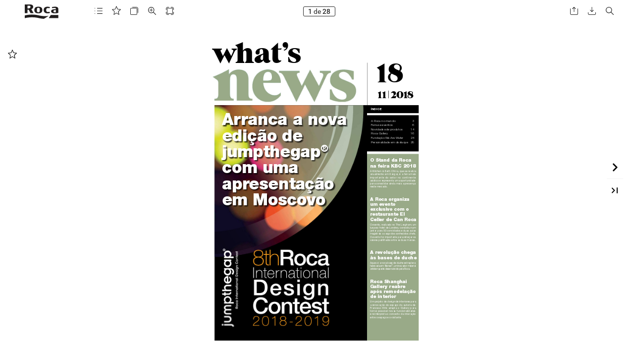

--- FILE ---
content_type: text/html;charset=utf-8
request_url: https://publications.eu.roca.com/42322/935057/index-4.html
body_size: 2244
content:
<!DOCTYPE html>
<html xmlns="http://www.w3.org/1999/xhtml" lang="pt" xml:lang="pt">
  <head>
    <title>What's News 18 (4/28)</title>
    <!--{METAS_TAGS}-->
    <meta http-equiv="Content-Type" content="text/html; charset=utf-8">
    <meta name="robots" content="index,follow">
    <meta name="google" content="notranslate" />

    <meta name="description" content="" class="social-meta-tag__description"/>

    <meta itemprop="name" content="What's News 18 (4/28)" class="social-meta-tag__title">
    <meta itemprop="description" content="" class="social-meta-tag__description">
    <meta itemprop="image" content="http://fr.zone-secure.net/42322/935057/publication/contents/cover.jpg" class="social-meta-tag__image">

    <meta name="twitter:card" content="summary_large_image">
    <meta name="twitter:site" content="" class="social-meta-tag__twitter-author">
    <meta name="twitter:title" content="What's News 18 (4/28)" class="social-meta-tag__title">
    <meta name="twitter:description" content="" class="social-meta-tag__description">
    <meta name="twitter:creator" content="" class="social-meta-tag__twitter-author">
    <meta name="twitter:image:src" content="http://fr.zone-secure.net/42322/935057/publication/contents/cover.jpg" class="social-meta-tag__image">

    <meta property="og:title" content="What's News 18 (4/28)" class="social-meta-tag__title"/>
    <meta property="og:type" content="article" />
    <meta property="og:url" content="http://fr.zone-secure.net/42322/935057/" class="social-meta-tag__url"/>
    <meta property="og:image" content="http://fr.zone-secure.net/42322/935057/publication/contents/cover.jpg" class="social-meta-tag__image"/>
    <meta property="og:description" content="" class="social-meta-tag__description"/>
    <meta property="og:site_name" content="" class="social-meta-tag__site-name"/>

  <link rel="icon" type="image/ico" href="../.favicon.ico" /></head>
  <body>
    <script type="text/javascript" src="global_conf/globals.js"></script>
<script type="text/javascript" src="global_conf/piwikEventsTracking.js" id="piwikEventsTracking"></script>
	
	<noscript id="noscript_text_content">
	<h1>What's News 18</h1>
	<h1>What's News 18 (4/28)</h1>
	<a href="index-1.html#page=1">What's News 18 - (1/28)</a><br/>
<a href="index-2.html#page=2">What's News 18 - (2/28)</a><br/>
<a href="index-3.html#page=3">What's News 18 - (3/28)</a><br/>
<a href="index-4.html#page=4">What's News 18 - (4/28)</a><br/>
<a href="index-5.html#page=5">What's News 18 - (5/28)</a><br/>
<a href="index-6.html#page=6">What's News 18 - (6/28)</a><br/>
<a href="index-7.html#page=7">What's News 18 - (7/28)</a><br/>
<a href="index-8.html#page=8">What's News 18 - (8/28)</a><br/>
<a href="index-9.html#page=9">What's News 18 - (9/28)</a><br/>
<a href="index-10.html#page=10">What's News 18 - (10/28)</a><br/>
<a href="index-11.html#page=11">What's News 18 - (11/28)</a><br/>
<a href="index-12.html#page=12">What's News 18 - (12/28)</a><br/>
<a href="index-13.html#page=13">What's News 18 - (13/28)</a><br/>
<a href="index-14.html#page=14">What's News 18 - (14/28)</a><br/>
<a href="index-15.html#page=15">What's News 18 - (15/28)</a><br/>
<a href="index-16.html#page=16">What's News 18 - (16/28)</a><br/>
<a href="index-17.html#page=17">What's News 18 - (17/28)</a><br/>
<a href="index-18.html#page=18">What's News 18 - (18/28)</a><br/>
<a href="index-19.html#page=19">What's News 18 - (19/28)</a><br/>
<a href="index-20.html#page=20">What's News 18 - (20/28)</a><br/>
<a href="index-21.html#page=21">What's News 18 - (21/28)</a><br/>
<a href="index-22.html#page=22">What's News 18 - (22/28)</a><br/>
<a href="index-23.html#page=23">What's News 18 - (23/28)</a><br/>
<a href="index-24.html#page=24">What's News 18 - (24/28)</a><br/>
<a href="index-25.html#page=25">What's News 18 - (25/28)</a><br/>
<a href="index-26.html#page=26">What's News 18 - (26/28)</a><br/>
<a href="index-27.html#page=27">What's News 18 - (27/28)</a><br/>
<a href="index-28.html#page=28">What's News 18 - (28/28)</a><br/>
	<p>
	
 what’s
A Roca no mundo
One Day Design
Challenge continua
a aumentar o número
de edições
O concurso é composto por um programa de atividades
e conteúdos que não se  limitam ao dia em que é realizado
O One Day Design Challenge encontra-se em plenaque faz parte do formato é que, em alguns casos, o concursoarte e editor-chefe da Elle Decoration, na Rússia; Gencho
expansão e foi realizado em mais quatro países no anotem lugar na altura em que se assinalam as semanasGoev, designer de interiores; e Nuno Gama, designer de
anterior: Brasil, Singapura, Polónia e Bulgária. Em Portugal,dedicadas ao design nas respetivas cidades, comomoda, em Portugal.
na Rússia, em Omã, no Reino Unido e na China realizam aArchMoscow, a Dubai Design Week (dxb), os 4DesignDaysEste ano, o concurso tem tido temas tão variados como
sua segunda edição depois do êxito do ano passado. Estede Katowice, o São Paulo Design Weekend (DW!) ou adesenhar um produto original e divertido que ajudasse a
último país contou com a participação, pela primeira vez,Business of DesignWeekde Hng Kong (BODo W).alertar as crianças para a importância da poupança de
de Pequim, tendo o evento sido realizado em Xangai, emCom o intuito de continuar a apoiar o talento jovem emágua e para a higiene, conceber um espaço de banho que
2017. Os Emirados Árabes Unidos e Hong Kong, onde oinício de carreira profissional, o concurso está a tornar-setenha em conta as dificuldades motoras dos idosos, ou
concurso já está consolidado, acolhem este ano o eventoum ponto onde os designers enfrentam a validação porcriar móveis de banho que aproveitem ao máximo o
pela terceira e quarta vez, respetivamente. Em Espanha, porparte de um júri internacional de especialistas que avaliamespaço disponível. É importante destacar que os temas
sua vez, o concurso começou a ser realizado em 2012 eas respetivas propostas. Entre os jurados que participamse cingem sempre à atualidade e às necessidades do
contará agora com a sétima edição, que se realizará emno One Day Design Challenge, encontram-se profissionaismomento. Na Rússia, por exemplo, o tema foi desenhar
Madrid e Barcelona, simultaneamente. No total, o One Daydo setor da arquitetura e do design, como o arquitetoum espaço de banho para um estádio de futebol, em
Design Challenge realizar-se-á ao longo de 2018 em 14brasileiro José Ricardo Basiches; Masood Raza, arquitetoresposta ao Campeonato Mundial de Futebol que se
cidades, em quatro dos cinco continentes. Uma caraterísticaprincipal de Atkins Oman; Alexey Dorozhkin, historiador decelebrou nesse país. Trata-se de objetivos muito atuais,
 Rússia
 4
	</p>
	</noscript>
  </body>
</html>


--- FILE ---
content_type: text/html;charset=utf-8
request_url: https://publications.eu.roca.com/42322/935057/publication/contents/media-html/pages/4/page.html
body_size: 47583
content:
<div id="pf4" class="pf w0 h0" data-page-no="4">
<style>
@font-face{font-family:ff6;src:url('[data-uri]')format("woff");}.ff6{font-family:ff6;line-height:0.907715;font-style:normal;font-weight:normal;visibility:visible;}
@font-face{font-family:ffd;src:url('[data-uri]')format("woff");}.ffd{font-family:ffd;line-height:0.907715;font-style:normal;font-weight:normal;visibility:visible;}
@font-face{font-family:ff1;src:url('[data-uri]')format("woff");}.ff1{font-family:ff1;line-height:1.138000;font-style:normal;font-weight:normal;visibility:visible;}
@font-face{font-family:ff2;src:url('[data-uri]')format("woff");}.ff2{font-family:ff2;line-height:1.118000;font-style:normal;font-weight:normal;visibility:visible;}
@font-face{font-family:ff9;src:url('[data-uri]')format("woff");}.ff9{font-family:ff9;line-height:0.935000;font-style:normal;font-weight:normal;visibility:visible;}
@font-face{font-family:ff3;src:url('[data-uri]')format("woff");}.ff3{font-family:ff3;line-height:1.145000;font-style:normal;font-weight:normal;visibility:visible;}
@font-face{font-family:ffb;src:url('[data-uri]')format("woff");}.ffb{font-family:ffb;line-height:0.927095;font-style:normal;font-weight:normal;visibility:visible;}
@font-face{font-family:ff4;src:url('[data-uri]')format("woff");}.ff4{font-family:ff4;line-height:0.941000;font-style:normal;font-weight:normal;visibility:visible;}
</style>
<div class="pc pc4 w0 h0"><img class="bi xd ye0 w4 h21" alt="" src="publication/contents/media-html/images/bg4.jpg"/><div class="t m0 xd h18 y95 ff6 fsf fc1 sc0 ls0 ws0">4</div><div class="t m0 xd h22 ye1 ffd fs16 fc1 sc0 ls51 ws62">what<span class="_ _b"></span>’<span class="_ _25"></span>s</div><div class="t m0 x17 h1b ye2 ff1 fsf fc0 sc0 ls0 ws0">A Roca no mu<span class="_ _e"></span>ndo</div><div class="t m0 xd he ye3 ff2 fs2 fc1 sc0 ls47 ws63">O One D<span class="_ _e"></span>ay De<span class="_ _e"></span>sig<span class="_ _e"></span>n Cha<span class="_ _e"></span>ll<span class="_ _e"></span>eng<span class="_ _e"></span>e en<span class="_ _e"></span>con<span class="_ _e"></span>tra-se e<span class="_ _e"></span>m ple<span class="_ _e"></span>na </div><div class="t m0 xd he ye4 ff2 fs2 fc1 sc0 ls2e ws64">expa<span class="_ _e"></span>nsão e fo<span class="_ _e"></span>i rea<span class="_ _e"></span>liz<span class="_ _e"></span>ado e<span class="_ _e"></span>m mai<span class="_ _e"></span>s quatro pa<span class="_ _e"></span>íse<span class="_ _e"></span>s no a<span class="_ _e"></span>no </div><div class="t m0 xd he ye5 ff2 fs2 fc1 sc0 ls28 ws46">ant<span class="_ _4"></span>erior: Brasil<span class="_ _4"></span>, Singapura, P<span class="_ _4"></span>olónia e Bulgária.<span class="_ _4"></span>  Em Portugal, </div><div class="t m0 xd he ye6 ff2 fs2 fc1 sc0 ls19 ws65">na Rú<span class="_ _e"></span>ssi<span class="_ _e"></span>a, em O<span class="_ _e"></span>mã<span class="_ _e"></span>, no Re<span class="_ _e"></span>ino U<span class="_ _e"></span>nid<span class="_ _e"></span>o e na Ch<span class="_ _e"></span>ina re<span class="_ _e"></span>al<span class="_ _e"></span>iza<span class="_ _e"></span>m a </div><div class="t m0 xd he ye7 ff2 fs2 fc1 sc0 ls52 ws1c">sua s<span class="_ _e"></span>eg<span class="_ _e"></span>und<span class="_ _e"></span>a edi<span class="_ _e"></span>çã<span class="_ _e"></span>o de<span class="_ _e"></span>poi<span class="_ _e"></span>s do êxi<span class="_ _e"></span>to do ano pa<span class="_ _e"></span>ss<span class="_ _e"></span>ado. Este </div><div class="t m0 xd he ye8 ff2 fs2 fc1 sc0 ls53 ws4">últim<span class="_ _e"></span>o paí<span class="_ _e"></span>s co<span class="_ _e"></span>ntou com a pa<span class="_ _e"></span>r<span class="_ _e"></span>ti<span class="_ _e"></span>cipa<span class="_ _e"></span>ção, pe<span class="_ _e"></span>la pr<span class="_ _e"></span>ime<span class="_ _e"></span>ira vez, </div><div class="t m0 xd he ye9 ff2 fs2 fc1 sc0 ls53 ws4">de Peq<span class="_ _e"></span>uim, tend<span class="_ _e"></span>o o evento sido r<span class="_ _e"></span>eal<span class="_ _e"></span>iza<span class="_ _e"></span>do em X<span class="_ _e"></span>an<span class="_ _e"></span>gai, e<span class="_ _e"></span>m </div><div class="t m0 xd he yea ff2 fs2 fc1 sc0 ls5 ws51">20<span class="_ _4"></span>1<span class="_ _7"></span>7<span class="_ _b"></span>. Os Em<span class="_ _e"></span>irad<span class="_ _e"></span>os Á<span class="_ _e"></span>ra<span class="_ _e"></span>be<span class="_ _e"></span>s Uni<span class="_ _e"></span>dos e H<span class="_ _e"></span>ong Kon<span class="_ _e"></span>g, ond<span class="_ _e"></span>e o </div><div class="t m0 xd he yeb ff2 fs2 fc1 sc0 ls2f ws4">con<span class="_ _e"></span>cur<span class="_ _e"></span>so já e<span class="_ _e"></span>stá c<span class="_ _e"></span>ons<span class="_ _e"></span>oli<span class="_ _e"></span>dad<span class="_ _e"></span>o, acolhe<span class="_ _e"></span>m e<span class="_ _e"></span>ste ano o eve<span class="_ _e"></span>nto </div><div class="t m0 xd he yec ff2 fs2 fc1 sc0 ls54 ws1c">pel<span class="_ _e"></span>a terce<span class="_ _e"></span>ira e q<span class="_ _e"></span>uar<span class="_ _a"></span>ta vez, resp<span class="_ _e"></span>etiva<span class="_ _e"></span>me<span class="_ _e"></span>nte. Em Espan<span class="_ _e"></span>ha, po<span class="_ _e"></span>r<span class="_ _e"></span> </div><div class="t m0 xd he yed ff2 fs2 fc1 sc0 ls27 ws4">sua vez, o co<span class="_ _e"></span>ncu<span class="_ _e"></span>rso c<span class="_ _e"></span>om<span class="_ _e"></span>eç<span class="_ _e"></span>ou a se<span class="_ _e"></span>r rea<span class="_ _e"></span>liz<span class="_ _e"></span>ado e<span class="_ _e"></span>m 201<span class="_ _b"></span>2 e </div><div class="t m0 xd he yee ff2 fs2 fc1 sc0 ls2c ws8">cont<span class="_ _e"></span>ará a<span class="_ _e"></span>gor<span class="_ _e"></span>a com a s<span class="_ _e"></span>étim<span class="_ _e"></span>a edi<span class="_ _e"></span>çã<span class="_ _e"></span>o, que se re<span class="_ _e"></span>ali<span class="_ _e"></span>za<span class="_ _e"></span>rá em </div><div class="t m0 xd he yef ff2 fs2 fc1 sc0 ls55 ws66">Madrid e Bar<span class="_ _4"></span>celona, simultaneament<span class="_ _4"></span>e. </div><div class="t m2 x23 he yf0 ff2 fs2 fc1 sc0 ls19 ws67">No total, o On<span class="_ _e"></span>e Day </div><div class="t m0 xd he yf1 ff2 fs2 fc1 sc0 ls3a ws68">Design</div><div class="t m2 xe he yf1 ff2 fs2 fc1 sc0 ls56 ws69"> Cha<span class="_ _e"></span>lle<span class="_ _e"></span>ng<span class="_ _e"></span>e rea<span class="_ _e"></span>liz<span class="_ _e"></span>ar<span class="_ _4"></span>-se<span class="_ _e"></span>-á ao l<span class="_ _e"></span>ong<span class="_ _e"></span>o de 201<span class="_ _7"></span>8 e<span class="_ _e"></span>m 1<span class="_ _7"></span>4 </div><div class="t m2 xd he yf2 ff2 fs2 fc1 sc0 ls57 ws1c">cid<span class="_ _e"></span>ade<span class="_ _e"></span>s, em qu<span class="_ _e"></span>atro dos c<span class="_ _e"></span>inc<span class="_ _e"></span>o co<span class="_ _e"></span>ntine<span class="_ _e"></span>ntes. Um<span class="_ _e"></span>a ca<span class="_ _e"></span>raterí<span class="_ _e"></span>stic<span class="_ _e"></span>a </div><div class="t m2 x1d he yf3 ff2 fs2 fc1 sc0 ls58 ws1c">que f<span class="_ _e"></span>a<span class="_ _e"></span>z par<span class="_ _a"></span>te do form<span class="_ _e"></span>ato é que, em al<span class="_ _e"></span>gun<span class="_ _e"></span>s cas<span class="_ _e"></span>os, o co<span class="_ _e"></span>ncu<span class="_ _e"></span>rso<span class="_ _e"></span> </div><div class="t m2 x1d he yf4 ff2 fs2 fc1 sc0 ls59 ws6a">tem lug<span class="_ _e"></span>ar n<span class="_ _e"></span>a altu<span class="_ _e"></span>ra em q<span class="_ _e"></span>ue s<span class="_ _e"></span>e ass<span class="_ _e"></span>in<span class="_ _e"></span>ala<span class="_ _e"></span>m as s<span class="_ _e"></span>ema<span class="_ _e"></span>na<span class="_ _e"></span>s<span class="_ _4"></span> </div><div class="t m2 x1d he yf5 ff2 fs2 fc1 sc0 ls3d ws2a">dedicadas ao<span class="_ _4"></span> <span class="ff9 ls5a ws6b">design</span> nas respet<span class="_ _4"></span>ivas cidades<span class="_ _4"></span>, como<span class="_ _7"></span> </div><div class="t m2 x1d he yf6 ff2 fs2 fc1 sc0 ls2f ws4">Arc<span class="_ _e"></span>hMo<span class="_ _e"></span>scow<span class="_ _4"></span>, a Du<span class="_ _e"></span>bai D<span class="_ _e"></span>es<span class="_ _e"></span>ig<span class="_ _e"></span>n Week (dxb)<span class="_ _4"></span>, os 4De<span class="_ _e"></span>si<span class="_ _e"></span>gnD<span class="_ _e"></span>ays </div><div class="t m2 x1d he yf7 ff2 fs2 fc1 sc0 ls36 ws2">de Katowi<span class="_ _e"></span>ce, o São Pau<span class="_ _e"></span>lo De<span class="_ _e"></span>si<span class="_ _e"></span>gn Wee<span class="_ _e"></span>kend (DW!) ou a </div><div class="t m2 x1d he yf8 ff2 fs2 fc1 sc0 ls55 ws47">Business of<span class="_ _4"></span> Design Week de Hon<span class="_ _4"></span>g Kong<span class="_ _4"></span> (BODW)</div><div class="t m0 x24 he yf9 ff2 fs2 fc1 sc0 ls0 ws0">.</div><div class="t m0 x1d he yfa ff2 fs2 fc1 sc0 ls4c ws8">Com o i<span class="_ _e"></span>ntui<span class="_ _e"></span>to de conti<span class="_ _e"></span>nua<span class="_ _e"></span>r a ap<span class="_ _e"></span>oia<span class="_ _e"></span>r o ta<span class="_ _e"></span>le<span class="_ _e"></span>nto jovem em </div><div class="t m0 x1d he yfb ff2 fs2 fc1 sc0 ls0 ws67">iníc<span class="_ _e"></span>io de c<span class="_ _e"></span>ar<span class="_ _e"></span>rei<span class="_ _e"></span>ra prof<span class="_ _e"></span>is<span class="_ _e"></span>sio<span class="_ _e"></span>na<span class="_ _e"></span>l, o conc<span class="_ _e"></span>urs<span class="_ _e"></span>o es<span class="_ _e"></span>tá a torna<span class="_ _e"></span>r<span class="_ _4"></span>-se </div><div class="t m0 x1d he yfc ff2 fs2 fc1 sc0 ls4 ws4">um po<span class="_ _e"></span>nto onde o<span class="_ _e"></span>s <span class="ff9 ls8 ws66">desig<span class="_ _e"></span>ner<span class="_ _e"></span>s</span> enf<span class="_ _e"></span>rent<span class="_ _e"></span>am a val<span class="_ _e"></span>ida<span class="_ _e"></span>ção p<span class="_ _e"></span>or </div><div class="t m0 x1d he yfd ff2 fs2 fc1 sc0 ls2f ws1c">par<span class="_ _a"></span>te de um júr<span class="_ _e"></span>i inter<span class="_ _e"></span>nac<span class="_ _e"></span>ion<span class="_ _e"></span>al d<span class="_ _e"></span>e es<span class="_ _e"></span>pe<span class="_ _e"></span>cia<span class="_ _e"></span>list<span class="_ _e"></span>as qu<span class="_ _e"></span>e avali<span class="_ _e"></span>am </div><div class="t m0 x1d he yfe ff2 fs2 fc1 sc0 ls0 ws0">as re<span class="_ _e"></span>speti<span class="_ _e"></span>vas p<span class="_ _e"></span>ropo<span class="_ _e"></span>stas. E<span class="_ _e"></span>ntre os ju<span class="_ _e"></span>rado<span class="_ _e"></span>s qu<span class="_ _e"></span>e par<span class="_ _a"></span>ticip<span class="_ _e"></span>am </div><div class="t m0 x1d he yff ff2 fs2 fc1 sc0 ls32 ws6c">no One Da<span class="_ _4"></span>y Design Challenge, encont<span class="_ _4"></span>ram-se pr<span class="_ _4"></span>ofissionais </div><div class="t m0 x1d he y100 ff2 fs2 fc1 sc0 ls5b ws6d">do setor d<span class="_ _e"></span>a arqu<span class="_ _e"></span>itetura e d<span class="_ _e"></span>o <span class="ff9 ls5c ws6e">design<span class="_ _4"></span><span class="ff2 ls59 ws6f">, como o arquit<span class="_ _4"></span>et<span class="_ _4"></span>o </span></span></div><div class="t m0 x1d he y101 ff2 fs2 fc1 sc0 ls5d ws6c">brasileiro Jo<span class="_ _4"></span>sé Ricardo Basiches;<span class="_ _4"></span> Masood Raza, arquite<span class="_ _4"></span>to </div><div class="t m0 x1d he y102 ff2 fs2 fc1 sc0 ls5e ws1c">pri<span class="_ _e"></span>nci<span class="_ _e"></span>pal d<span class="_ _e"></span>e Atki<span class="_ _e"></span>ns Om<span class="_ _e"></span>an; Al<span class="_ _e"></span>exey Dorozhk<span class="_ _e"></span>in, hi<span class="_ _e"></span>stori<span class="_ _e"></span>ador d<span class="_ _e"></span>e </div><div class="t m0 x1e he y103 ff2 fs2 fc1 sc0 ls0 ws1c">ar<span class="_ _e"></span>te e ed<span class="_ _e"></span>itor<span class="_ _4"></span>-ch<span class="_ _e"></span>efe da El<span class="_ _e"></span>le D<span class="_ _e"></span>ec<span class="_ _e"></span>orati<span class="_ _e"></span>on, na Rú<span class="_ _e"></span>ss<span class="_ _e"></span>ia; Ge<span class="_ _e"></span>nch<span class="_ _e"></span>o </div><div class="t m0 x1e he y104 ff2 fs2 fc1 sc0 ls5f ws2a">G<span class="_ _a"></span>o<span class="_ _a"></span>e<span class="_ _a"></span>v,<span class="_ _a"></span> <span class="ff9 ls2e ws1c">designe<span class="_ _e"></span>r</span><span class="ls5 ws4"> de inter<span class="_ _e"></span>io<span class="_ _e"></span>res; e Nun<span class="_ _e"></span>o Ga<span class="_ _e"></span>ma, <span class="ff9 ls2e ws1c">designe<span class="_ _e"></span>r </span><span class="ls0 ws0">d<span class="_ _e"></span>e </span></span></div><div class="t m0 x1e he y105 ff2 fs2 fc1 sc0 ls14 ws23">moda, em P<span class="_ _4"></span>or<span class="_ _e"></span>tugal.</div><div class="t m0 x1e he y106 ff2 fs2 fc1 sc0 ls5d ws4">Este ano, o con<span class="_ _e"></span>cur<span class="_ _e"></span>so tem ti<span class="_ _e"></span>do tema<span class="_ _e"></span>s tão va<span class="_ _e"></span>ri<span class="_ _e"></span>ados c<span class="_ _e"></span>om<span class="_ _e"></span>o </div><div class="t m0 x1e he y107 ff2 fs2 fc1 sc0 ls2e ws1d">desenhar um produt<span class="_ _4"></span>o original e<span class="_ _4"></span> diver<span class="_ _e"></span>tido que ajudasse<span class="_ _4"></span> a </div><div class="t m0 x1e he y108 ff2 fs2 fc1 sc0 ls26 ws51">ale<span class="_ _e"></span>r<span class="_ _e"></span>ta<span class="_ _e"></span>r as c<span class="_ _e"></span>ri<span class="_ _e"></span>anç<span class="_ _e"></span>as pa<span class="_ _e"></span>ra a im<span class="_ _e"></span>por<span class="_ _a"></span>tân<span class="_ _e"></span>cia d<span class="_ _e"></span>a pou<span class="_ _e"></span>pan<span class="_ _e"></span>ça d<span class="_ _e"></span>e </div><div class="t m0 x1e he y109 ff2 fs2 fc1 sc0 ls19 ws1c">água e p<span class="_ _e"></span>ara a h<span class="_ _e"></span>igi<span class="_ _e"></span>en<span class="_ _e"></span>e, conc<span class="_ _e"></span>eb<span class="_ _e"></span>er um e<span class="_ _e"></span>sp<span class="_ _e"></span>aço d<span class="_ _e"></span>e ban<span class="_ _e"></span>ho qu<span class="_ _e"></span>e </div><div class="t m0 x1e he y10a ff2 fs2 fc1 sc0 ls25 ws4">tenha e<span class="_ _e"></span>m co<span class="_ _e"></span>nta a<span class="_ _e"></span>s dif<span class="_ _e"></span>ic<span class="_ _e"></span>uld<span class="_ _e"></span>ade<span class="_ _e"></span>s motora<span class="_ _e"></span>s dos i<span class="_ _e"></span>dos<span class="_ _e"></span>os, ou </div><div class="t m0 x1e he y10b ff2 fs2 fc1 sc0 lsc wsb">cri<span class="_ _e"></span>ar m<span class="_ _e"></span>óveis d<span class="_ _e"></span>e ban<span class="_ _e"></span>ho q<span class="_ _e"></span>ue ap<span class="_ _e"></span>roveite<span class="_ _e"></span>m ao má<span class="_ _a"></span>xim<span class="_ _e"></span>o o<span class="_ _4"></span> </div><div class="t m0 x1e he y10c ff2 fs2 fc1 sc0 ls14 ws4">es<span class="_ _e"></span>paço d<span class="_ _e"></span>isp<span class="_ _e"></span>oní<span class="_ _e"></span>vel. É imp<span class="_ _e"></span>or<span class="_ _e"></span>t<span class="_ _e"></span>ante de<span class="_ _e"></span>stac<span class="_ _e"></span>ar q<span class="_ _e"></span>ue os tem<span class="_ _e"></span>as </div><div class="t m0 x1e he y10d ff2 fs2 fc1 sc0 ls1 ws5">se ci<span class="_ _e"></span>nge<span class="_ _e"></span>m se<span class="_ _e"></span>mpre à atu<span class="_ _e"></span>al<span class="_ _e"></span>idad<span class="_ _e"></span>e e às n<span class="_ _e"></span>ec<span class="_ _e"></span>es<span class="_ _e"></span>sid<span class="_ _e"></span>ade<span class="_ _e"></span>s do </div><div class="t m0 x1e he y10e ff2 fs2 fc1 sc0 ls56 ws1d">moment<span class="_ _4"></span>o. Na<span class="_ _4"></span> Rússia, por e<span class="_ _4"></span>xemplo<span class="_ _4"></span>, o t<span class="_ _4"></span>ema foi desenhar </div><div class="t m0 x1e he y10f ff2 fs2 fc1 sc0 ls60 ws69">um e<span class="_ _e"></span>spaç<span class="_ _e"></span>o de b<span class="_ _e"></span>anh<span class="_ _e"></span>o par<span class="_ _e"></span>a um e<span class="_ _e"></span>stád<span class="_ _e"></span>io de f<span class="_ _e"></span>ute<span class="_ _e"></span>bol, e<span class="_ _e"></span>m<span class="_ _4"></span> </div><div class="t m0 x1e he y110 ff2 fs2 fc1 sc0 lse ws70">res<span class="_ _e"></span>post<span class="_ _e"></span>a ao Ca<span class="_ _e"></span>mpe<span class="_ _e"></span>on<span class="_ _e"></span>ato Mund<span class="_ _e"></span>ial d<span class="_ _e"></span>e Futebo<span class="_ _e"></span>l que s<span class="_ _e"></span>e<span class="_ _4"></span> </div><div class="t m0 x1e he y111 ff2 fs2 fc1 sc0 ls4 ws17">cel<span class="_ _e"></span>eb<span class="_ _e"></span>rou ne<span class="_ _e"></span>ss<span class="_ _e"></span>e país. T<span class="_ _4"></span>rata-se de o<span class="_ _e"></span>bjeti<span class="_ _e"></span>vos mu<span class="_ _e"></span>ito atuais, </div><div class="t m0 xd h1c y112 ff3 fsc fc1 sc0 ls0 ws0">One Day Design </div><div class="t m0 xd h1c y113 ff3 fsc fc1 sc0 ls0 ws0">Challenge continua </div><div class="t m0 xd h1c y114 ff3 fsc fc1 sc0 ls0 ws0">a aumentar o númer<span class="_ _b"></span>o </div><div class="t m0 xd h1c y115 ff3 fsc fc1 sc0 ls0 ws0">de edições</div><div class="t m0 xd h1e y116 ffb fs13 fc1 sc0 ls0 ws0">O co<span class="_ _4"></span>nc<span class="_ _4"></span>urso é c<span class="_ _4"></span>om<span class="_ _4"></span>pos<span class="_ _7"></span>t<span class="_ _7"></span>o por um pr<span class="_ _7"></span>ogr<span class="_ _4"></span>ama d<span class="_ _4"></span>e a<span class="_ _4"></span>t<span class="_ _4"></span>ivi<span class="_ _4"></span>da<span class="_ _4"></span>de<span class="_ _4"></span>s </div><div class="t m0 xd h1e y117 ffb fs13 fc1 sc0 ls0 ws0">e co<span class="_ _4"></span>n<span class="_ _4"></span>t<span class="_ _7"></span>eúd<span class="_ _4"></span>os q<span class="_ _4"></span>ue n<span class="_ _4"></span>ão s<span class="_ _4"></span>e l<span class="_ _4"></span>im<span class="_ _4"></span>it<span class="_ _4"></span>am ao d<span class="_ _4"></span>i<span class="_ _4"></span>a em q<span class="_ _4"></span>ue é r<span class="_ _4"></span>ea<span class="_ _4"></span>l<span class="_ _4"></span>iza<span class="_ _4"></span>d<span class="_ _4"></span>o   </div><div class="t m0 xd h1f y118 ff4 fs14 fc1 sc0 ls61 ws71">Rússia</div></div><div class="pi" data-data='{"ctm":[1.000000,0.000000,0.000000,1.000000,0.000000,0.000000]}'></div></div>


--- FILE ---
content_type: text/html;charset=utf-8
request_url: https://publications.eu.roca.com/42322/935057/publication/contents/media-html/pages/5/page.html
body_size: 31194
content:
<div id="pf5" class="pf w0 h0" data-page-no="5">
<style>
@font-face{font-family:ff6;src:url('[data-uri]')format("woff");}.ff6{font-family:ff6;line-height:0.907715;font-style:normal;font-weight:normal;visibility:visible;}
@font-face{font-family:ffa;src:url('[data-uri]')format("woff");}.ffa{font-family:ffa;line-height:0.907715;font-style:normal;font-weight:normal;visibility:visible;}
@font-face{font-family:ff4;src:url('[data-uri]')format("woff");}.ff4{font-family:ff4;line-height:0.941000;font-style:normal;font-weight:normal;visibility:visible;}
@font-face{font-family:ff2;src:url('[data-uri]')format("woff");}.ff2{font-family:ff2;line-height:1.118000;font-style:normal;font-weight:normal;visibility:visible;}
@font-face{font-family:ff9;src:url('[data-uri]')format("woff");}.ff9{font-family:ff9;line-height:0.935000;font-style:normal;font-weight:normal;visibility:visible;}
</style>
<div class="pc pc5 w0 h0"><img class="bi x25 ye0 w5 h23" alt="" src="publication/contents/media-html/images/bg5.jpg"/><div class="t m0 x16 h18 y95 ff6 fsf fc1 sc0 ls0 ws0">5</div><div class="t m0 x14 h19 y96 ffa fs10 fc1 sc0 ls21 ws42">18</div><div class="t m0 x14 h1a y97 ffa fs11 fc1 sc0 ls22 ws43">2018</div><div class="t m0 x1d h1f y118 ff4 fs14 fc1 sc0 ls62 ws37">Portugal</div><div class="t m0 xd he y119 ff2 fs2 fc1 sc0 ls55 ws4">aos qu<span class="_ _e"></span>ai<span class="_ _e"></span>s os jove<span class="_ _e"></span>ns prof<span class="_ _e"></span>is<span class="_ _e"></span>sio<span class="_ _e"></span>na<span class="_ _e"></span>is e os e<span class="_ _e"></span>stud<span class="_ _e"></span>ante<span class="_ _e"></span>s deve<span class="_ _e"></span>m </div><div class="t m0 xd he y11a ff2 fs2 fc1 sc0 ls63 ws1c">res<span class="_ _e"></span>pon<span class="_ _e"></span>der c<span class="_ _e"></span>om<span class="_ _e"></span>o se es<span class="_ _e"></span>tives<span class="_ _e"></span>se<span class="_ _e"></span>m a pre<span class="_ _e"></span>par<span class="_ _e"></span>ar um p<span class="_ _e"></span>rojeto pa<span class="_ _e"></span>ra </div><div class="t m0 xd he y11b ff2 fs2 fc1 sc0 ls25 ws47">um client<span class="_ _4"></span>e. </div><div class="t m0 xd he y11c ff2 fs2 fc1 sc0 ls5 ws4">De<span class="_ _e"></span>stac<span class="_ _e"></span>a-se ta<span class="_ _e"></span>mb<span class="_ _e"></span>ém o s<span class="_ _e"></span>al<span class="_ _e"></span>to para a A<span class="_ _e"></span>mé<span class="_ _e"></span>ric<span class="_ _e"></span>a L<span class="_ _e"></span>atin<span class="_ _e"></span>a, poi<span class="_ _e"></span>s, </div><div class="t m0 xd he y11d ff2 fs2 fc1 sc0 ls4c ws1d">desta forma,<span class="_ _4"></span> consolidam-se mer<span class="_ _4"></span>cados importantes para<span class="_ _4"></span> </div><div class="t m0 xd he y11e ff2 fs2 fc1 sc0 ls60 ws34">a Roc<span class="_ _e"></span>a, com<span class="_ _e"></span>o o Bra<span class="_ _e"></span>sil. O co<span class="_ _e"></span>ncu<span class="_ _e"></span>rso, alé<span class="_ _e"></span>m de a<span class="_ _e"></span>poi<span class="_ _e"></span>ar o </div><div class="t m0 xd he y11f ff2 fs2 fc1 sc0 ls64 ws72">tal<span class="_ _e"></span>ento jovem, prom<span class="_ _e"></span>ove a imag<span class="_ _e"></span>em d<span class="_ _e"></span>a marc<span class="_ _e"></span>a, dá-s<span class="_ _e"></span>e a<span class="_ _4"></span> </div><div class="t m0 xd he y120 ff2 fs2 fc1 sc0 ls65 ws4">con<span class="_ _e"></span>he<span class="_ _e"></span>ce<span class="_ _e"></span>r entre o pú<span class="_ _e"></span>bli<span class="_ _e"></span>co f<span class="_ _e"></span>in<span class="_ _e"></span>al e co<span class="_ _e"></span>nstitu<span class="_ _e"></span>i um im<span class="_ _e"></span>po<span class="_ _e"></span>r<span class="_ _e"></span>ta<span class="_ _e"></span>nte </div><div class="t m0 xd he y121 ff2 fs2 fc1 sc0 ls4 ws4">apo<span class="_ _e"></span>io ao tr<span class="_ _e"></span>aba<span class="_ _e"></span>lho c<span class="_ _e"></span>ome<span class="_ _e"></span>rci<span class="_ _e"></span>al da<span class="_ _e"></span>s se<span class="_ _e"></span>de<span class="_ _e"></span>s que a R<span class="_ _e"></span>oc<span class="_ _e"></span>a tem </div><div class="t m0 xd he y122 ff2 fs2 fc1 sc0 ls65 ws65">pelo mundo.</div><div class="t m2 xd he y123 ff2 fs2 fc1 sc0 ls66 ws73">Por outro l<span class="_ _e"></span>ado, e de<span class="_ _e"></span>poi<span class="_ _e"></span>s de qu<span class="_ _e"></span>ase u<span class="_ _e"></span>m an<span class="_ _e"></span>o em<span class="_ _7"></span> </div><div class="t m2 xd he y124 ff2 fs2 fc1 sc0 ls3b ws7">funcionament<span class="_ _4"></span>o,<span class="_ _4"></span> o One Day<span class="_ _4"></span> Design Challenge Journal<span class="_ _4"></span>, a<span class="_ _4"></span> </div><div class="t m2 xd he y125 ff2 fs2 fc1 sc0 ls67 ws74">plataf<span class="_ _4"></span>orma <span class="ff9 ls2c ws4c">on-line</span><span class="ws6c"> do concurso<span class="_ _4"></span>, con<span class="_ _4"></span>ver<span class="_ _e"></span>teu-<span class="_ _4"></span>se num espaço </span></div><div class="t m2 xd he y126 ff2 fs2 fc1 sc0 ls68 wsa">ded<span class="_ _e"></span>ic<span class="_ _e"></span>ado à d<span class="_ _e"></span>iv<span class="_ _e"></span>ulg<span class="_ _e"></span>açã<span class="_ _e"></span>o do tra<span class="_ _e"></span>ba<span class="_ _e"></span>lho d<span class="_ _e"></span>os jove<span class="_ _e"></span>ns pa<span class="_ _e"></span>r<span class="_ _e"></span>tic<span class="_ _e"></span>ipa<span class="_ _e"></span>ntes, </div><div class="t m2 xd he y127 ff2 fs2 fc1 sc0 ls25 ws4">e à dis<span class="_ _e"></span>pon<span class="_ _e"></span>ibi<span class="_ _e"></span>liz<span class="_ _e"></span>açã<span class="_ _e"></span>o de fe<span class="_ _e"></span>rra<span class="_ _e"></span>me<span class="_ _e"></span>ntas ú<span class="_ _e"></span>teis e d<span class="_ _e"></span>e ins<span class="_ _e"></span>pir<span class="_ _e"></span>açã<span class="_ _e"></span>o </div><div class="t m2 xd he y128 ff2 fs2 fc1 sc0 ls0 ws0">aos <span class="ff9 ls2c ws4c">de<span class="_ _e"></span>signe<span class="_ _e"></span>rs</span> pa<span class="_ _e"></span>ra poten<span class="_ _e"></span>cia<span class="_ _e"></span>r as su<span class="_ _e"></span>as c<span class="_ _e"></span>ar<span class="_ _e"></span>rei<span class="_ _e"></span>ras.</div><div class="t m1 xd he y129 ff2 fs2 fc1 sc0 ls2b ws75">O One D<span class="_ _e"></span>ay De<span class="_ _e"></span>sig<span class="_ _e"></span>n Ch<span class="_ _e"></span>all<span class="_ _e"></span>eng<span class="_ _e"></span>e es<span class="_ _e"></span>tá, efeti<span class="_ _e"></span>vame<span class="_ _e"></span>nte, a<span class="_ _7"></span> </div><div class="t m1 xd he y12a ff2 fs2 fc1 sc0 ls19 ws1c">tran<span class="_ _e"></span>sfor<span class="_ _e"></span>ma<span class="_ _e"></span>r<span class="_ _4"></span>-se em al<span class="_ _e"></span>go m<span class="_ _e"></span>ais d<span class="_ _e"></span>o que u<span class="_ _e"></span>m evento de u<span class="_ _e"></span>m úni<span class="_ _e"></span>co<span class="_ _e"></span> </div><div class="t m1 xd he y12b ff2 fs2 fc1 sc0 ls3e ws76">dia, j<span class="_ _e"></span>á que e<span class="_ _e"></span>nvolve u<span class="_ _e"></span>ma pro<span class="_ _e"></span>gra<span class="_ _e"></span>maç<span class="_ _e"></span>ão c<span class="_ _e"></span>ontín<span class="_ _e"></span>ua de<span class="_ _4"></span> </div><div class="t m1 xd he y12c ff2 fs2 fc1 sc0 ls55 ws4">ativ<span class="_ _e"></span>idad<span class="_ _e"></span>es, c<span class="_ _e"></span>onteú<span class="_ _e"></span>dos d<span class="_ _e"></span>igi<span class="_ _e"></span>tai<span class="_ _e"></span>s, <span class="ff9 ls67 ws74">workshops</span> e <span class="ff9 ls27 ws57">masterclass<span class="_ _e"></span>es</span><span class="ls0 ws0"> </span></div><div class="t m1 xd he y12d ff2 fs2 fc1 sc0 ls0 ws0">para o<span class="_ _e"></span>s ven<span class="_ _e"></span>ce<span class="_ _e"></span>dore<span class="_ _e"></span>s. </div><div class="t m0 xd h1f y12e ff4 fs14 fc1 sc0 ls4f ws77">Bulgária</div><div class="t m0 xd h1f y12f ff4 fs14 fc1 sc0 ls4f ws61">Reino Unido<span class="_ _26"> </span><span class="ls69 ws78">Brasil<span class="_ _27"> </span><span class="ls61 ws71">Rússia</span></span></div><div class="t m0 x26 h1f y12e ff4 fs14 fc1 sc0 ls31 ws5b">Omã</div></div><div class="pi" data-data='{"ctm":[1.000000,0.000000,0.000000,1.000000,0.000000,0.000000]}'></div></div>


--- FILE ---
content_type: text/html;charset=utf-8
request_url: https://publications.eu.roca.com/42322/935057/publication/contents/media-html/pages/2/page.html
body_size: 27159
content:
<div id="pf2" class="pf w0 h0" data-page-no="2">
<style>
@font-face{font-family:ff2;src:url('[data-uri]')format("woff");}.ff2{font-family:ff2;line-height:1.118000;font-style:normal;font-weight:normal;visibility:visible;}
@font-face{font-family:ff9;src:url('[data-uri]')format("woff");}.ff9{font-family:ff9;line-height:0.935000;font-style:normal;font-weight:normal;visibility:visible;}
@font-face{font-family:ff1;src:url('[data-uri]')format("woff");}.ff1{font-family:ff1;line-height:1.138000;font-style:normal;font-weight:normal;visibility:visible;}
@font-face{font-family:ff6;src:url('[data-uri]')format("woff");}.ff6{font-family:ff6;line-height:0.907715;font-style:normal;font-weight:normal;visibility:visible;}
</style>
<div class="pc pc2 w0 h0"><img class="bi xd y39 w2 hd" alt="" src="publication/contents/media-html/images/bg2.png"/><div class="t m0 xe he y3a ff2 fs2 fc1 sc0 ls14 ws0">Caro leitor</div><div class="t m0 xe he y3b ff2 fs2 fc1 sc0 ls14 ws13">Recentemente, tivemos conhecimento dos resultados oﬁciais do Grupo<span class="_ _4"></span> </div><div class="t m0 xe he y3c ff2 fs2 fc1 sc0 ls14 ws14">Roca obtidos em 2017. No ano em que celebrámos o nosso centenário, </div><div class="t m0 xe he y3d ff2 fs2 fc1 sc0 ls14 ws15">alcançámos o nosso recor<span class="_ _4"></span>de histórico de vendas: 1799 milhões de </div><div class="t m0 xe he y3e ff2 fs2 fc1 sc0 ls14 ws16">euros. Não costumamos falar nestas páginas da evolução económica da<span class="_ _4"></span> </div><div class="t m0 xe he y3f ff2 fs2 fc1 sc0 ls14 ws17">organização, mas permitam-me abrir uma exceção para pôr em destaque </div><div class="t m0 xe he y40 ff2 fs2 fc1 sc0 ls14 ws18">todo o esforço que este mar<span class="_ _4"></span>co inclui e, especialmente, pelas perspetivas </div><div class="t m0 xe he y41 ff2 fs2 fc1 sc0 ls14 ws0">de crescimento que r<span class="_ _4"></span>epresenta.</div><div class="t m0 xe he y42 ff2 fs2 fc1 sc0 ls14 ws19">O recor<span class="_ _4"></span>de histórico de faturação signiﬁca que conseguimos ultrapassar </div><div class="t m0 xe he y43 ff2 fs2 fc1 sc0 ls14 ws1a">o resultado de 2007 e, assim, r<span class="_ _4"></span>ecuperar o nível de vendas registado </div><div class="t m0 xe he y44 ff2 fs2 fc1 sc0 ls14 ws1b">antes da crise económica. Nestes dez anos, o Grupo passou por uma </div><div class="t m0 xe he y45 ff2 fs2 fc1 sc0 ls14 ws1">transformação extraordinária, em vários níveis. Atualmente, a mar<span class="_ _4"></span>ca Roca </div><div class="t m0 xe he y46 ff2 fs2 fc1 sc0 ls14 ws1c">é uma refer<span class="_ _4"></span>ência de qualidade, conﬁança e serviço em mais de 170 países </div><div class="t m0 xe he y47 ff2 fs2 fc1 sc0 ls14 ws1d">dos cinco continentes, e continuamos a trabalhar para consolidar o nosso </div><div class="t m0 xe he y48 ff2 fs2 fc1 sc0 ls14 ws1e">posicionamento nos mercados atuais e aumentar a nossa pr<span class="_ _4"></span>esença em </div><div class="t m0 xe he y49 ff2 fs2 fc1 sc0 ls14 ws0">novas economias (México, T<span class="_ _b"></span>urquia, Indonésia etc.).</div><div class="t m0 xe he y4a ff2 fs2 fc1 sc0 ls14 ws1f">Por outro lado, a nossa oferta de pr<span class="_ _4"></span>odutos continua a aumentar e, </div><div class="t m0 xe he y4b ff2 fs2 fc1 sc0 ls14 ws20">neste momento, disponibilizamos uma vasta gama de soluções próprias<span class="_ _4"></span> </div><div class="t m0 xe he y4c ff2 fs2 fc1 sc0 ls14 ws21">para equipar completamente o espaço de banho. O nosso catálogo é </div><div class="t m0 xe he y4d ff2 fs2 fc1 sc0 ls14 ws22">atualmente mais completo e funcional que nunca, com propostas que<span class="_ _4"></span> </div><div class="t m0 xe he y4e ff2 fs2 fc1 sc0 ls14 ws23">combinam <span class="_ _a"></span><span class="ff9">design</span><span class="ws24"> e funcionalidade com as últimas tecnologias e, sempre<span class="_ _4"></span> </span></div><div class="t m0 xe he y4f ff2 fs2 fc1 sc0 ls14 ws0">que possível, novos materiais.</div><div class="t m0 xe he y50 ff2 fs2 fc1 sc0 ls14 ws3">Paralelamente, conseguimos que a Roca se posicione como uma marca<span class="_ _4"></span> </div><div class="t m0 xe he y51 ff2 fs2 fc1 sc0 ls14 ws25">de refer<span class="_ _4"></span>ência em soluções para o espaço de banho a nível global.  Para tal, </div><div class="t m0 xe he y52 ff2 fs2 fc1 sc0 ls14 ws26">a proximidade com o mundo da ar<span class="_ _4"></span>quitetura e do <span class="ff9 ws23">design</span> tem sido de crucial </div><div class="t m0 xe he y53 ff2 fs2 fc1 sc0 ls14 ws27">importância, através de colaborações com personalidades de prestígio<span class="_ _4"></span> </div><div class="t m0 xe he y54 ff2 fs2 fc1 sc0 ls14 ws18">mundial, o apoio a soluções tecnológicas que facilitam o seu trabalho ou </div><div class="t m0 xe he y55 ff2 fs2 fc1 sc0 ls14 ws0">a organização de eventos. Importa igualmente destacar a participação em </div><div class="t m0 xe he y56 ff2 fs2 fc1 sc0 ls14 ws28">encontros e certames do mundo hoteleir<span class="_ _4"></span>o, através dos quais demonstramos </div><div class="t m0 xe he y57 ff2 fs2 fc1 sc0 ls14 ws29">o nosso compromisso com este setor tão importante em Espanha e no<span class="_ _4"></span> </div><div class="t m0 xe he y58 ff2 fs2 fc1 sc0 ls14 ws2a">mundo. Por outro lado, continuamos a manter a nossa vocação histórica<span class="_ _4"></span> </div><div class="t m0 xe he y59 ff2 fs2 fc1 sc0 ls14 ws2b">de proteção do meio ambiente através do apoio à atividade r<span class="_ _4"></span>ealizada pela </div><div class="t m0 xe he y5a ff2 fs2 fc1 sc0 ls14 ws0">Fundação We Ar<span class="_ _4"></span>e W<span class="_ _4"></span>ater<span class="_ _7"></span>. </div><div class="t m0 xe he y5b ff2 fs2 fc1 sc0 ls14 ws2c">Neste número da <span class="ff9">What’<span class="_ _7"></span>s News<span class="ff2">, encontrará exemplos muito variados de </span></span></div><div class="t m0 xe he y5c ff2 fs2 fc1 sc0 ls14 ws2d">tudo isto: desde os últimos lançamentos em bases de duche e torneiras, </div><div class="t m0 xe he y5d ff2 fs2 fc1 sc0 ls14 ws2e">prova da diversidade da nossa oferta, à convocatória para a oitava<span class="_ _4"></span> </div><div class="t m0 xe he y5e ff2 fs2 fc1 sc0 ls14 ws2f">edição do jumpthegap</div><div class="t m0 xf hf y5f ff2 fs3 fc1 sc0 ls0 ws0">®</div><div class="t m0 x10 he y60 ff2 fs2 fc1 sc0 ls14 ws2f"> e à expansão para novas cidades do One Day </div><div class="t m0 xe he y61 ff2 fs2 fc1 sc0 ls14 ws30">Design Challenge. Na relação com o mundo da ar<span class="_ _4"></span>quitetura e do <span class="ff9 ws23">design</span><span class="ls0 ws0">, </span></div><div class="t m0 xe he y62 ff2 fs2 fc1 sc0 ls14 ws14">lançámos a nova página na <span class="ff9 ws23">web</span> do Roca Gallery<span class="_ _b"></span>, um espaço de partilha </div><div class="t m0 xe he y63 ff2 fs2 fc1 sc0 ls14 ws31">de conhecimento e de reﬂexão sobr<span class="_ _4"></span>e temas de interesse. Como é habitual, </div><div class="t m0 xe he y64 ff2 fs2 fc1 sc0 ls14 ws32">reunimos também as últimas feiras em que a mar<span class="_ _4"></span>ca esteve presente, os </div><div class="t m0 xe he y65 ff2 fs2 fc1 sc0 ls14 ws33">eventos realizados nos difer<span class="_ _4"></span>entes Roca Gallery e as atividades da Fundação </div><div class="t m0 xe he y66 ff2 fs2 fc1 sc0 ls14 ws34">We Ar<span class="_ _4"></span>e W<span class="_ _4"></span>ater<span class="_ _7"></span>, como a entrega de prémios do evento cinematográﬁco e a<span class="_ _4"></span> </div><div class="t m0 xe he y67 ff2 fs2 fc1 sc0 ls14 ws0">organização da sua primeira corrida.</div><div class="t m0 xe he y68 ff2 fs2 fc1 sc0 ls14 ws0">Agradeço novamente o vosso interesse,</div><div class="t m0 xe h10 y69 ff1 fs2 fc1 sc0 ls0 ws0">Carlos V<span class="_ _4"></span>elázquez </div><div class="t m0 xe h10 y6a ff1 fs2 fc1 sc0 ls0 ws0">Corporate Marketing Director do Grupo Roca</div><div class="t m0 x11 h11 y6b ff1 fsa fc1 sc0 ls15 ws0">A Roc<span class="_ _e"></span>a no m<span class="_ _e"></span>un<span class="_ _e"></span>do</div><div class="t m0 x11 h12 y6c ff2 fsa fc1 sc0 ls15 ws0">Apre<span class="_ _e"></span>sentad<span class="_ _e"></span>a em M<span class="_ _e"></span>oscovo a oitava ediç<span class="_ _e"></span>ão do ju<span class="_ _e"></span>mptheg<span class="_ _e"></span>ap</div><div class="t m0 x12 h13 y6d ff2 fsb fc1 sc0 ls0 ws0">®</div><div class="t m0 x13 h12 y6e ff2 fsa fc1 sc0 ls0 ws35"> 3</div><div class="t m0 x11 h12 y6f ff2 fsa fc1 sc0 ls15 ws0">One D<span class="_ _e"></span>ay Desi<span class="_ _e"></span>gn Cha<span class="_ _e"></span>lle<span class="_ _e"></span>nge co<span class="_ _e"></span>ntinua a aum<span class="_ _e"></span>enta<span class="_ _e"></span>r o núme<span class="_ _e"></span>ro de edi<span class="_ _e"></span>çõe<span class="_ _e"></span>s <span class="_ _f"> </span>4</div><div class="t m0 x11 h11 y70 ff1 fsa fc1 sc0 ls16 ws36">Fei<span class="_ _e"></span>r<span class="_ _e"></span>as e<span class="_ _e"></span> even<span class="_ _e"></span>to<span class="_ _e"></span>s</div><div class="t m0 x11 h12 y71 ff2 fsa fc1 sc0 ls15 ws0">Roca a<span class="_ _e"></span>pres<span class="_ _e"></span>enta os se<span class="_ _e"></span>us prod<span class="_ _e"></span>utos na Ki<span class="_ _e"></span>tchen &amp; Bath Chin<span class="_ _e"></span>a 20<span class="_ _4"></span>1<span class="_ _7"></span>8 <span class="_ _10"> </span>6</div><div class="t m0 x11 h12 y72 ff2 fsa fc1 sc0 ls15 ws0">Roca T<span class="_ _e"></span>ile<span class="_ _e"></span>s apre<span class="_ _e"></span>sentou as su<span class="_ _e"></span>as novid<span class="_ _e"></span>ades n<span class="_ _e"></span>a feira de c<span class="_ _e"></span>erâ<span class="_ _e"></span>mic<span class="_ _e"></span>a</div><div class="t m0 x11 h12 y73 ff2 fsa fc1 sc0 ls15 ws0">CERSAIE 20<span class="_ _4"></span>1<span class="_ _7"></span>8 <span class="_ _11"> </span>7</div><div class="t m0 x11 h12 y74 ff2 fsa fc1 sc0 ls15 ws0">A feira Re<span class="_ _e"></span>build c<span class="_ _e"></span>ele<span class="_ _e"></span>bra a su<span class="_ _e"></span>a pri<span class="_ _e"></span>meir<span class="_ _e"></span>a ediç<span class="_ _e"></span>ão  <span class="_ _12"> </span>7</div><div class="t m0 x11 h12 y75 ff2 fsa fc1 sc0 ls17 ws37">A Roca organi<span class="_ _4"></span>za um ex<span class="_ _4"></span>clusivo e<span class="_ _4"></span>vent<span class="_ _4"></span>o gastr<span class="_ _4"></span>onómico<span class="ls0 ws0"> </span></div><div class="t m0 x11 h12 y76 ff2 fsa fc1 sc0 ls15 ws0">da autoria d<span class="_ _e"></span>e El Cel<span class="_ _e"></span>ler d<span class="_ _e"></span>e Can Roc<span class="_ _e"></span>a     <span class="_ _13"> </span>8 </div><div class="t m0 x11 h12 y77 ff2 fsa fc1 sc0 ls15 ws0">Roca re<span class="_ _e"></span>afir<span class="_ _e"></span>ma o se<span class="_ _e"></span>u com<span class="_ _e"></span>promis<span class="_ _e"></span>so com o s<span class="_ _e"></span>etor hot<span class="_ _4"></span>ele<span class="_ _e"></span>iro <span class="_ _14"> </span>1<span class="_ _7"></span>0</div><div class="t m0 x11 h12 y78 ff2 fsa fc1 sc0 ls15 ws0">O Cong<span class="_ _e"></span>ress<span class="_ _e"></span>o de Hoteleiros Es<span class="_ _e"></span>panh<span class="_ _e"></span>óis co<span class="_ _e"></span>ntou com o patrocínio d<span class="_ _e"></span>a Roc<span class="_ _e"></span>a <span class="_ _6"> </span>1<span class="_ _7"></span>0</div><div class="t m0 x11 h12 y79 ff2 fsa fc1 sc0 ls15 ws0">Os Prémio<span class="_ _e"></span>s Roca à I<span class="_ _e"></span>nici<span class="_ _e"></span>ativa Hoteleira entre<span class="_ _e"></span>gam os g<span class="_ _e"></span>ala<span class="_ _e"></span>rdõe<span class="_ _e"></span>s  <span class="_ _15"> </span>1<span class="_ _b"></span>1</div><div class="t m0 x11 h12 y7a ff2 fsa fc1 sc0 ls15 ws0">Roca pa<span class="_ _e"></span>r<span class="_ _e"></span>tic<span class="_ _e"></span>ipou pe<span class="_ _e"></span>la pr<span class="_ _e"></span>ime<span class="_ _e"></span>ira vez no Equipotel Bra<span class="_ _e"></span>sil  <span class="_ _16"> </span>1<span class="_ _b"></span>1 </div><div class="t m0 x11 h11 y7b ff1 fsa fc1 sc0 ls18 ws38">No<span class="_ _4"></span>vidades<span class="_ _4"></span> de produt<span class="_ _4"></span>os</div><div class="t m0 x11 h12 y7c ff2 fsa fc1 sc0 ls17 ws37">Aquos<span class="_ _4"></span>, uma base de duche<span class="_ _4"></span> extraplana<span class="ls0 ws0"> </span></div><div class="t m0 x11 h12 y7d ff2 fsa fc1 sc0 ls17 ws37">para os ambient<span class="_ _4"></span>es mais cont<span class="_ _4"></span>emporâneos   <span class="_ _17"> </span>1<span class="_ _7"></span>2</div><div class="t m0 x11 h12 y7e ff2 fsa fc1 sc0 ls17 ws37">Beyon<span class="_ _4"></span>d galardoada nos<span class="_ _4"></span> Designer K<span class="_ _e"></span>it<span class="_ _4"></span>chen e Bathr<span class="_ _4"></span>oom Aw<span class="_ _4"></span>ards 2<span class="_ _4"></span>0<span class="_ _4"></span>1<span class="_ _7"></span>8 <span class="_ _18"> </span>1<span class="_ _7"></span>2</div><div class="t m0 x11 h12 y7f ff2 fsa fc1 sc0 ls15 ws0">As novas propos<span class="_ _e"></span>tas de torne<span class="_ _e"></span>iras d<span class="_ _e"></span>e cozinha a<span class="_ _e"></span>posta<span class="_ _e"></span>m</div><div class="t m0 x11 h12 y80 ff2 fsa fc1 sc0 ls15 ws39">num <span class="ff9 ls19 ws3a">desig<span class="_ _e"></span>n</span><span class="ls1a ws3b"> moderno e funcional  <span class="_ _19"> </span>1<span class="_ _7"></span>3</span></div><div class="t m0 x11 h11 y81 ff1 fsa fc1 sc0 ls1b ws3c">Roca<span class="_ _4"></span> Galler<span class="_ _e"></span>y</div><div class="t m0 x11 h12 y82 ff2 fsa fc1 sc0 ls15 ws0">A Roca l<span class="_ _e"></span>anç<span class="_ _e"></span>a rocag<span class="_ _e"></span>alle<span class="_ _e"></span>r<span class="_ _e"></span>y<span class="_ _4"></span>.<span class="_ _4"></span>co<span class="_ _e"></span>m, uma página n<span class="_ _e"></span>a Internet<span class="_ _e"></span><span class="ls0"> </span></div><div class="t m0 x11 h12 y83 ff2 fsa fc1 sc0 ls15 ws0">que e<span class="_ _e"></span>stab<span class="_ _e"></span>ele<span class="_ _e"></span>ce a co<span class="_ _e"></span>munic<span class="_ _e"></span>açã<span class="_ _e"></span>o com arq<span class="_ _e"></span>uitet<span class="_ _4"></span>os e <span class="ff9 ls19 ws3a">de<span class="_ _e"></span>signe<span class="_ _e"></span>r<span class="_ _e"></span>s</span><span class="ls1c ws3d"> 14</span></div><div class="t m0 x11 h12 y84 ff2 fsa fc1 sc0 ls15 ws0">Roca B<span class="_ _e"></span>arce<span class="_ _e"></span>lona G<span class="_ _e"></span>alle<span class="_ _e"></span>r<span class="_ _e"></span>y  <span class="_ _1a"> </span>1<span class="_ _7"></span>6</div><div class="t m0 x11 h12 y85 ff2 fsa fc1 sc0 ls15 ws0">Roca M<span class="_ _e"></span>adri<span class="_ _e"></span>d Gall<span class="_ _e"></span>er<span class="_ _a"></span>y <span class="_ _1b"> </span>1<span class="_ _7"></span>8</div><div class="t m0 x11 h12 y86 ff2 fsa fc1 sc0 ls15 ws0">Roca Lon<span class="_ _e"></span>don G<span class="_ _e"></span>alle<span class="_ _e"></span>r<span class="_ _e"></span>y <span class="_ _1c"> </span>1<span class="_ _7"></span>9</div><div class="t m0 x11 h12 y87 ff2 fsa fc1 sc0 ls15 ws0">Roca L<span class="_ _e"></span>isb<span class="_ _e"></span>oa Gal<span class="_ _e"></span>ler<span class="_ _a"></span>y <span class="_ _1d"> </span>20</div><div class="t m0 x11 h12 y88 ff2 fsa fc1 sc0 ls15 ws0">Roca B<span class="_ _e"></span>eiji<span class="_ _e"></span>ng Ga<span class="_ _e"></span>ller<span class="_ _a"></span>y  <span class="_ _1e"> </span>2<span class="_ _4"></span>1</div><div class="t m0 x11 h12 y89 ff2 fsa fc1 sc0 ls15 ws0">Roca S<span class="_ _e"></span>hang<span class="_ _e"></span>hai G<span class="_ _e"></span>alle<span class="_ _e"></span>r<span class="_ _e"></span>y <span class="_ _1f"> </span>22</div><div class="t m0 x11 h11 y8a ff1 fsa fc1 sc0 ls15 ws0">Fund<span class="_ _e"></span>aç<span class="_ _e"></span>ão We Ar<span class="_ _e"></span>e Wat<span class="_ _e"></span>er </div><div class="t m0 x11 h12 y8b ff2 fsa fc1 sc0 ls15 ws0">We Ar<span class="_ _e"></span>te W<span class="_ _4"></span>ater Film Festi<span class="_ _e"></span>val <span class="_ _20"> </span>2<span class="_ _4"></span>4</div><div class="t m0 x11 h12 y8c ff2 fsa fc1 sc0 ls15 ws0">Fundação We Are Wat<span class="_ _4"></span>e<span class="_ _e"></span>r cola<span class="_ _e"></span>bora c<span class="_ _e"></span>om a World V<span class="_ _e"></span>ision</div><div class="t m0 x11 h12 y8d ff2 fsa fc1 sc0 ls15 ws0">na cor<span class="_ _e"></span>rid<span class="_ _e"></span>a Glo<span class="_ _e"></span>bal 6K For Water <span class="_ _21"> </span>26</div><div class="t m0 x11 h11 y8e ff1 fsa fc1 sc0 ls18 ws38">Pers<span class="_ _4"></span>onalidade<span class="_ _4"></span> em destaque</div><div class="t m0 x11 h12 y8f ff2 fsa fc1 sc0 ls15 ws0">Irmão<span class="_ _e"></span>s Roca  <span class="_ _22"> </span>28 </div><div class="t m0 x14 h12 y90 ff2 fsa fc1 sc0 ls1d ws3e">pág.</div><div class="t m0 x11 h14 y91 ff1 fsc fc1 sc0 ls1e ws3f">Índice</div><div class="t m0 xe h15 y92 ff6 fsd fc1 sc0 ls1f ws40">what<span class="_ _8"></span>’<span class="_ _23"></span>s</div><div class="t m0 xe h16 y93 ff6 fse fc0 sc0 ls20 ws41">news</div></div><div class="pi" data-data='{"ctm":[1.000000,0.000000,0.000000,1.000000,0.000000,0.000000]}'></div></div>


--- FILE ---
content_type: text/html;charset=utf-8
request_url: https://publications.eu.roca.com/42322/935057/publication/contents/media-html/pages/3/page.html
body_size: 54586
content:
<div id="pf3" class="pf w0 h0" data-page-no="3">
<style>
@font-face{font-family:ff6;src:url('[data-uri]')format("woff");}.ff6{font-family:ff6;line-height:0.907715;font-style:normal;font-weight:normal;visibility:visible;}
@font-face{font-family:ffa;src:url('[data-uri]')format("woff");}.ffa{font-family:ffa;line-height:0.907715;font-style:normal;font-weight:normal;visibility:visible;}
@font-face{font-family:ff1;src:url('[data-uri]')format("woff");}.ff1{font-family:ff1;line-height:1.138000;font-style:normal;font-weight:normal;visibility:visible;}
@font-face{font-family:ff3;src:url('[data-uri]')format("woff");}.ff3{font-family:ff3;line-height:1.145000;font-style:normal;font-weight:normal;visibility:visible;}
@font-face{font-family:ffb;src:url('[data-uri]')format("woff");}.ffb{font-family:ffb;line-height:0.927095;font-style:normal;font-weight:normal;visibility:visible;}
@font-face{font-family:ffc;src:url('[data-uri]')format("woff");}.ffc{font-family:ffc;line-height:0.910000;font-style:normal;font-weight:normal;visibility:visible;}
@font-face{font-family:ff2;src:url('[data-uri]')format("woff");}.ff2{font-family:ff2;line-height:1.118000;font-style:normal;font-weight:normal;visibility:visible;}
@font-face{font-family:ff9;src:url('[data-uri]')format("woff");}.ff9{font-family:ff9;line-height:0.935000;font-style:normal;font-weight:normal;visibility:visible;}
@font-face{font-family:ff5;src:url('[data-uri]')format("woff");}.ff5{font-family:ff5;line-height:0.932000;font-style:normal;font-weight:normal;visibility:visible;}
@font-face{font-family:ff4;src:url('[data-uri]')format("woff");}.ff4{font-family:ff4;line-height:0.941000;font-style:normal;font-weight:normal;visibility:visible;}
</style>
<div class="pc pc3 w0 h0"><img class="bi x15 y94 w3 h17" alt="" src="publication/contents/media-html/images/bg3.jpg"/><div class="t m0 x16 h18 y95 ff6 fsf fc1 sc0 ls0 ws0">3</div><div class="t m0 x14 h19 y96 ffa fs10 fc1 sc0 ls21 ws42">18</div><div class="t m0 x14 h1a y97 ffa fs11 fc1 sc0 ls22 ws43">2018</div><div class="t m0 x17 h1b y98 ff1 fsf fc0 sc0 ls0 ws0">A Roca no mu<span class="_ _e"></span>ndo</div><div class="t m0 xd h1c y99 ff3 fsc fc1 sc0 ls0 ws0">Apr<span class="_ _b"></span>esentada em </div><div class="t m0 xd h1c y9a ff3 fsc fc1 sc0 ls0 ws0">Moscovo a oitava edição </div><div class="t m0 xd h1c y9b ff3 fsc fc1 sc0 ls0 ws0">do jumpthegap</div><div class="t m0 x18 h1d y9c ff3 fs12 fc1 sc0 ls0 ws0">®</div><div class="t m0 xd h1e y9d ffb fs13 fc1 sc0 ls0 ws0">E<span class="_ _4"></span>s<span class="_ _4"></span>t<span class="_ _b"></span>e ev<span class="_ _7"></span>en<span class="_ _7"></span>t<span class="_ _7"></span>o in<span class="_ _7"></span>t<span class="_ _7"></span>er<span class="_ _e"></span>na<span class="_ _4"></span>c<span class="_ _4"></span>ion<span class="_ _4"></span>al t<span class="_ _b"></span>ornou<span class="_ _7"></span>-<span class="_ _4"></span>s<span class="_ _4"></span>e num d<span class="_ _4"></span>os c<span class="_ _4"></span>onc<span class="_ _4"></span>urs<span class="_ _4"></span>o<span class="_ _4"></span>s de <span class="ffc ls23 ws5">desi<span class="_ _4"></span>g<span class="_ _e"></span>n<span class="ffb ls0 ws0"> </span></span></div><div class="t m0 xd h1e y9e ffb fs13 fc1 sc0 ls24 ws44">de<span class="_ _e"></span> re<span class="_ _4"></span>f<span class="_ _4"></span>erência<span class="_ _e"></span> m<span class="_ _e"></span>u<span class="_ _e"></span>ndia<span class="_ _e"></span>l</div><div class="t m0 xd he y9f ff2 fs2 fc1 sc0 ls25 ws4">A oit<span class="_ _e"></span>ava ediç<span class="_ _e"></span>ão do c<span class="_ _e"></span>on<span class="_ _e"></span>cur<span class="_ _e"></span>so inter<span class="_ _e"></span>na<span class="_ _e"></span>cio<span class="_ _e"></span>nal d<span class="_ _e"></span>e <span class="ff9 ls26 ws45">desig<span class="_ _e"></span>n</span><span class="ls0 ws5"> da </span></div><div class="t m0 xd he ya0 ff2 fs2 fc1 sc0 ls27 ws46">Roca, jump<span class="_ _4"></span>thegap</div><div class="t m0 x19 hf ya1 ff2 fs3 fc1 sc0 ls0 ws0">®</div><div class="t m0 x1a he ya2 ff2 fs2 fc1 sc0 ls28 ws1c">, foi ap<span class="_ _e"></span>res<span class="_ _e"></span>ent<span class="_ _e"></span>ada nu<span class="_ _e"></span>m evento rea<span class="_ _e"></span>liz<span class="_ _e"></span>ado<span class="_ _e"></span> </div><div class="t m0 xd he ya3 ff2 fs2 fc1 sc0 ls0 ws47">em ou<span class="_ _e"></span>tub<span class="_ _e"></span>ro, no Muse<span class="_ _e"></span>u Estat<span class="_ _e"></span>al de A<span class="_ _e"></span>rqu<span class="_ _e"></span>itetura S<span class="_ _e"></span>chu<span class="_ _e"></span>sev d<span class="_ _e"></span>e </div><div class="t m0 xd he ya4 ff2 fs2 fc1 sc0 ls29 ws48">Mos<span class="_ _e"></span>covo (Rú<span class="_ _e"></span>ssi<span class="_ _e"></span>a).  Com mai<span class="_ _e"></span>s de 20 60<span class="_ _e"></span>0 i<span class="_ _e"></span>nsc<span class="_ _e"></span>ritos,<span class="_ _4"></span> </div><div class="t m0 xd he ya5 ff2 fs2 fc1 sc0 ls19 ws1c">proveni<span class="_ _e"></span>entes d<span class="_ _e"></span>e 1<span class="_ _4"></span>34 paí<span class="_ _e"></span>ses n<span class="_ _e"></span>as se<span class="_ _e"></span>te ediç<span class="_ _e"></span>õe<span class="_ _e"></span>s anter<span class="_ _e"></span>iore<span class="_ _e"></span>s do<span class="_ _e"></span> </div><div class="t m0 xd he ya6 ff2 fs2 fc1 sc0 ls2a ws49">evento, espe<span class="_ _e"></span>ra-se q<span class="_ _e"></span>ue e<span class="_ _e"></span>sta nova e<span class="_ _e"></span>diç<span class="_ _e"></span>ão vol<span class="_ _e"></span>te a ser u<span class="_ _e"></span>m </div><div class="t m0 xd he ya7 ff2 fs2 fc1 sc0 ls26 ws1d">êxit<span class="_ _4"></span>o de participação<span class="_ _4"></span>.  Sendo já<span class="_ _4"></span> uma refer<span class="_ _4"></span>ência mundial,<span class="_ _4"></span> </div><div class="t m0 xd he ya8 ff2 fs2 fc1 sc0 ls4 ws4a">o concurso<span class="_ _4"></span>, que conta<span class="_ _4"></span> com a colaboração do<span class="_ _4"></span> Barcelona </div><div class="t m0 xd he ya9 ff2 fs2 fc1 sc0 ls5 ws4">Ce<span class="_ _e"></span>ntro de D<span class="_ _e"></span>ise<span class="_ _e"></span>ño (BC<span class="_ _e"></span>D)<span class="_ _4"></span>, tem o obj<span class="_ _e"></span>etivo de ofe<span class="_ _e"></span>rec<span class="_ _e"></span>er u<span class="_ _e"></span>ma </div><div class="t m0 xd he yaa ff2 fs2 fc1 sc0 ls2b ws4b">plataf<span class="_ _4"></span>orma para que est<span class="_ _4"></span>udantes e<span class="_ _4"></span> profissionais de<span class="_ _7"></span> </div><div class="t m0 xd he yab ff2 fs2 fc1 sc0 ls0 ws4a">arqu<span class="_ _e"></span>itetura e <span class="ff9 ls2c ws4c">de<span class="_ _e"></span>sign</span> d<span class="_ _e"></span>e todo o mun<span class="_ _e"></span>do, com id<span class="_ _e"></span>ade i<span class="_ _e"></span>nfer<span class="_ _e"></span>io<span class="_ _e"></span>r </div><div class="t m0 xd he yac ff2 fs2 fc1 sc0 ls2d ws2d">a 40 an<span class="_ _e"></span>os, pos<span class="_ _e"></span>sa<span class="_ _e"></span>m mos<span class="_ _e"></span>trar o s<span class="_ _e"></span>eu ta<span class="_ _e"></span>le<span class="_ _e"></span>nto tra<span class="_ _e"></span>zend<span class="_ _e"></span>o<span class="_ _4"></span> </div><div class="t m0 xd he yad ff2 fs2 fc1 sc0 ls2e ws4">sol<span class="_ _e"></span>uçõ<span class="_ _e"></span>es c<span class="_ _e"></span>onc<span class="_ _e"></span>eptu<span class="_ _e"></span>ais s<span class="_ _e"></span>usten<span class="_ _e"></span>táveis e i<span class="_ _e"></span>novado<span class="_ _e"></span>ras pa<span class="_ _e"></span>ra o </div><div class="t m0 xd he yae ff2 fs2 fc1 sc0 ls2f ws1c">es<span class="_ _e"></span>paço d<span class="_ _e"></span>e ba<span class="_ _e"></span>nho d<span class="_ _e"></span>o fu<span class="_ _e"></span>turo. O con<span class="_ _e"></span>cur<span class="_ _e"></span>so di<span class="_ _e"></span>vi<span class="_ _e"></span>de<span class="_ _e"></span>-se e<span class="_ _e"></span>m três </div><div class="t m0 xd he yaf ff2 fs2 fc1 sc0 ls30 ws1d">cat<span class="_ _4"></span>egorias: pro<span class="_ _4"></span>fissional e estudant<span class="_ _4"></span>e,<span class="_ _4"></span> com um prémio no<span class="_ _4"></span> </div><div class="t m0 xd he yb0 ff2 fs2 fc1 sc0 ls31 ws4">valo<span class="_ _e"></span>r de 1<span class="_ _4"></span>0 0<span class="_ _e"></span>0<span class="_ _e"></span>0 euro<span class="_ _e"></span>s, cad<span class="_ _e"></span>a um, e o pré<span class="_ _e"></span>mi<span class="_ _e"></span>o es<span class="_ _e"></span>pe<span class="_ _e"></span>cia<span class="_ _e"></span>l de </div><div class="t m0 xd he yb1 ff2 fs2 fc1 sc0 ls32 ws17">susten<span class="_ _e"></span>tab<span class="_ _e"></span>ilid<span class="_ _e"></span>ade d<span class="_ _e"></span>a Fundaç<span class="_ _e"></span>ão We Are Water<span class="_ _7"></span>, no va<span class="_ _e"></span>lor d<span class="_ _e"></span>e </div><div class="t m0 xd he yb2 ff2 fs2 fc1 sc0 ls1 ws46">6000<span class="_ _4"></span> eur<span class="_ _4"></span>os<span class="_ _4"></span>.</div><div class="t m0 xd he yb3 ff2 fs2 fc1 sc0 ls33 ws4b">Desde o início<span class="_ _7"></span>, o jumpthegap</div><div class="t m0 x1b hf yb4 ff2 fs3 fc1 sc0 ls0 ws0">®</div><div class="t m0 x1c he yb5 ff2 fs2 fc1 sc0 ls3 ws4d"> destacou-se pela<span class="_ _7"></span> </div><div class="t m0 xd he yb6 ff2 fs2 fc1 sc0 ls34 ws2a">qualidade e<span class="_ _4"></span> pela impor<span class="_ _e"></span>tância do júri<span class="_ _4"></span>, que r<span class="_ _4"></span>eúne<span class="_ _7"></span> </div><div class="t m0 x1d he yb7 ff2 fs2 fc1 sc0 ls35 ws1d">profissionais<span class="_ _4"></span> conceituados da área<span class="_ _4"></span> da arquit<span class="_ _4"></span>etura e do<span class="_ _7"></span> </div><div class="t m0 x1d he yb8 ff9 fs2 fc1 sc0 ls36 ws4e">desig<span class="_ _e"></span>n<span class="_ _4"></span><span class="ff2 ls37 ws4">. No evento que d<span class="_ _e"></span>eu o p<span class="_ _e"></span>onta<span class="_ _e"></span>pé d<span class="_ _e"></span>e saí<span class="_ _e"></span>da à nova </span></div><div class="t m0 x1d he yb9 ff2 fs2 fc1 sc0 ls7 ws4">edi<span class="_ _e"></span>ção d<span class="_ _e"></span>es<span class="_ _e"></span>te conc<span class="_ _e"></span>ur<span class="_ _e"></span>so bi<span class="_ _e"></span>en<span class="_ _e"></span>al, fora<span class="_ _e"></span>m apre<span class="_ _e"></span>se<span class="_ _e"></span>ntad<span class="_ _e"></span>os os </div><div class="t m0 x1d he yba ff2 fs2 fc1 sc0 ls38 ws4f">membros do<span class="_ _4"></span> júri, cujo<span class="_ _4"></span> presidente é<span class="_ _4"></span> o reconhecido<span class="_ _7"></span> </div><div class="t m0 x1d he ybb ff2 fs2 fc1 sc0 ls39 ws50">arqu<span class="_ _e"></span>iteto bras<span class="_ _e"></span>ile<span class="_ _e"></span>iro Ru<span class="_ _e"></span>y Oht<span class="_ _e"></span>ake. Os res<span class="_ _e"></span>tan<span class="_ _e"></span>tes me<span class="_ _e"></span>mbro<span class="_ _e"></span>s </div><div class="t m0 x1d he ybc ff2 fs2 fc1 sc0 ls3a ws4">de<span class="_ _e"></span>ste ano s<span class="_ _e"></span>ão prof<span class="_ _e"></span>is<span class="_ _e"></span>sio<span class="_ _e"></span>nai<span class="_ _e"></span>s de pre<span class="_ _e"></span>stí<span class="_ _e"></span>gio d<span class="_ _e"></span>e dife<span class="_ _e"></span>ren<span class="_ _e"></span>tes </div><div class="t m0 x1d he ybd ff2 fs2 fc1 sc0 ls3b ws4">país<span class="_ _e"></span>es d<span class="_ _e"></span>o mun<span class="_ _e"></span>do: Emilio Ca<span class="_ _e"></span>bre<span class="_ _e"></span>ro (Méx<span class="_ _e"></span>ico), diretor do<span class="_ _4"></span> </div><div class="t m0 x1d he ybe ff2 fs2 fc1 sc0 lsd ws51">Mexico City W<span class="_ _4"></span>orld Design Capital<span class="_ _4"></span> 20<span class="_ _4"></span>1<span class="_ _7"></span>8 e da Design<span class="_ _7"></span> </div><div class="t m0 x1d he ybf ff2 fs2 fc1 sc0 ls6 wsa">Week, n<span class="_ _e"></span>o Méxi<span class="_ _e"></span>co; Murat T<span class="_ _4"></span>aba<span class="_ _e"></span>nlıo<span class="_ _e"></span>gl<span class="_ _e"></span>u (<span class="_ _e"></span>T<span class="_ _7"></span>u<span class="_ _e"></span>rqui<span class="_ _e"></span>a), fundad<span class="_ _e"></span>or </div><div class="t m0 x1d he yc0 ff2 fs2 fc1 sc0 ls2 ws52">da T<span class="_ _7"></span>a<span class="_ _e"></span>ba<span class="_ _e"></span>nlıo<span class="_ _e"></span>glu A<span class="_ _e"></span>rc<span class="_ _e"></span>hitec<span class="_ _e"></span>ts, profes<span class="_ _e"></span>so<span class="_ _e"></span>r<span class="_ _7"></span>, co<span class="_ _e"></span>nfere<span class="_ _e"></span>nc<span class="_ _e"></span>ist<span class="_ _e"></span>a e<span class="_ _4"></span> </div><div class="t m0 x1d he yc1 ff2 fs2 fc1 sc0 ls3c ws49">comissário;<span class="_ _4"></span> Boris V<span class="_ _4"></span>oskobo<span class="_ _4"></span>yniko<span class="_ _4"></span>v (Rússia)<span class="_ _4"></span>, ar<span class="_ _4"></span>quitet<span class="_ _4"></span>o<span class="_ _7"></span> </div><div class="t m0 x1d he yc2 ff2 fs2 fc1 sc0 lsd wsd">pri<span class="_ _e"></span>nci<span class="_ _e"></span>pal d<span class="_ _e"></span>o estú<span class="_ _e"></span>dio VOX Arch<span class="_ _e"></span>itec<span class="_ _e"></span>ts e venc<span class="_ _e"></span>ed<span class="_ _e"></span>or de<span class="_ _4"></span> </div><div class="t m0 x1d he yc3 ff2 fs2 fc1 sc0 ls3d ws53">vários prémios russos e in<span class="_ _4"></span>ternacionais; C<span class="_ _4"></span>arlo Ratti<span class="_ _4"></span> </div><div class="t m0 x1d he yc4 ff2 fs2 fc1 sc0 ls3e ws2d">(Itál<span class="_ _e"></span>ia), arquiteto, engen<span class="_ _e"></span>he<span class="_ _e"></span>iro, profess<span class="_ _e"></span>or no M<span class="_ _e"></span>IT e<span class="_ _7"></span> </div><div class="t m0 x1d he yc5 ff2 fs2 fc1 sc0 ls3f wsb">cofu<span class="_ _e"></span>nda<span class="_ _e"></span>dor d<span class="_ _e"></span>o estú<span class="_ _e"></span>dio d<span class="_ _e"></span>e <span class="ff9 ls40 ws54">desig<span class="_ _e"></span>n</span><span class="ls41 ws55"> e inovaç<span class="_ _e"></span>ão R<span class="_ _e"></span>at<span class="_ _e"></span>ti<span class="_ _7"></span> </span></div><div class="t m0 x1d he yc6 ff2 fs2 fc1 sc0 ls35 ws4">Ass<span class="_ _e"></span>oci<span class="_ _e"></span>ati; Dorota Koziar<span class="_ _e"></span>a (Poló<span class="_ _e"></span>nia), <span class="ff9 lse ws56">designe<span class="_ _e"></span>r<span class="_ _b"></span><span class="ff2 ls35 ws4">, ar<span class="_ _e"></span>ti<span class="_ _e"></span>sta e </span></span></div><div class="t m0 x1d he yc7 ff2 fs2 fc1 sc0 ls3a ws57">comissária; Josep Congost (<span class="_ _4"></span>Espanha)<span class="_ _4"></span>, diret<span class="_ _4"></span>or do<span class="_ _4"></span> Roca </div><div class="t m0 x1d he yc8 ff2 fs2 fc1 sc0 ls36 ws4">De<span class="_ _e"></span>sig<span class="_ _e"></span>n Ce<span class="_ _e"></span>nter; e Isa<span class="_ _e"></span>be<span class="_ _e"></span>l Roig (<span class="_ _e"></span>Espa<span class="_ _e"></span>nha), diretora-g<span class="_ _e"></span>era<span class="_ _e"></span>l </div><div class="t m0 x1d he yc9 ff2 fs2 fc1 sc0 ls42 ws4">do BCD (<span class="_ _e"></span>Barc<span class="_ _e"></span>el<span class="_ _e"></span>ona C<span class="_ _e"></span>e<span class="_ _e"></span>ntro de D<span class="_ _e"></span>ise<span class="_ _e"></span>ño) e ex<span class="_ _4"></span>-pre<span class="_ _e"></span>si<span class="_ _e"></span>de<span class="_ _e"></span>nte<span class="_ _4"></span> </div><div class="t m0 x1d he yca ff2 fs2 fc1 sc0 ls35 ws47">do BED<span class="_ _4"></span>A (Bur<span class="_ _4"></span>eau of E<span class="_ _4"></span>uropean Design Associat<span class="_ _4"></span>ions)<span class="_ _7"></span>.</div><div class="t m0 x1e he ycb ff2 fs2 fc1 sc0 ls43 ws2">Para o pré<span class="_ _e"></span>mi<span class="_ _e"></span>o da Fund<span class="_ _e"></span>açã<span class="_ _e"></span>o We Are Water<span class="_ _7"></span>, o júr<span class="_ _e"></span>i é<span class="_ _4"></span> </div><div class="t m0 x1e he ycc ff2 fs2 fc1 sc0 ls44 ws58">compost<span class="_ _4"></span>o por: Xa<span class="_ _4"></span>vier T<span class="_ _7"></span>orras (Espanha<span class="_ _4"></span>)<span class="_ _4"></span>, diret<span class="_ _4"></span>or da<span class="_ _7"></span> </div><div class="t m0 x1e he ycd ff2 fs2 fc1 sc0 ls45 ws59">Fundaç<span class="_ _e"></span>ão We Are Water; De<span class="_ _e"></span>bo<span class="_ _e"></span>rah S<span class="_ _e"></span>eward (B<span class="_ _e"></span>él<span class="_ _e"></span>gic<span class="_ _e"></span>a)<span class="_ _4"></span>, </div><div class="t m0 x1e he yce ff2 fs2 fc1 sc0 ls42 ws4">diretora d<span class="_ _e"></span>o Cen<span class="_ _e"></span>tro de Infor<span class="_ _e"></span>ma<span class="_ _e"></span>ção d<span class="_ _e"></span>as Na<span class="_ _e"></span>çõe<span class="_ _e"></span>s Un<span class="_ _e"></span>ida<span class="_ _e"></span>s;<span class="_ _4"></span> </div><div class="t m0 x1e he ycf ff2 fs2 fc1 sc0 ls46 ws52">e Low Che<span class="_ _e"></span>aw Hwei (S<span class="_ _e"></span>ing<span class="_ _e"></span>apu<span class="_ _e"></span>ra), diretor de <span class="ff9 ls47 ws5a">des<span class="_ _e"></span>ign</span><span class="ls0 wsc"> d<span class="_ _e"></span>a </span></div><div class="t m0 x1e he yd0 ff2 fs2 fc1 sc0 ls39 ws23">Phili<span class="_ _e"></span>ps na Á<span class="_ _e"></span>si<span class="_ _e"></span>a e chefe d<span class="_ _e"></span>e gover<span class="_ _e"></span>no e a<span class="_ _e"></span>ss<span class="_ _e"></span>untos púb<span class="_ _e"></span>lic<span class="_ _e"></span>os </div><div class="t m0 x1e he yd1 ff2 fs2 fc1 sc0 ls39 ws0">para a P<span class="_ _e"></span>hili<span class="_ _e"></span>ps, em S<span class="_ _e"></span>ing<span class="_ _e"></span>ap<span class="_ _e"></span>ura.</div><div class="t m0 x1e he yd2 ff2 fs2 fc1 sc0 ls39 ws0">Na ap<span class="_ _e"></span>res<span class="_ _e"></span>ent<span class="_ _e"></span>açã<span class="_ _e"></span>o, foi aind<span class="_ _e"></span>a pos<span class="_ _e"></span>sí<span class="_ _e"></span>vel vi<span class="_ _e"></span>sit<span class="_ _e"></span>ar a ex<span class="_ _e"></span>pos<span class="_ _e"></span>içã<span class="_ _e"></span>o </div><div class="t m0 x1e he yd3 ff2 fs2 fc1 sc0 ls31 ws5b">itin<span class="_ _e"></span>era<span class="_ _e"></span>nte <span class="ff9 ws1c">Nex<span class="_ _e"></span>t Bath E<span class="_ _a"></span>xpe<span class="_ _e"></span>ri<span class="_ _e"></span>e<span class="_ _e"></span>nce<span class="ff2">, uma mos<span class="_ _e"></span>tra au<span class="_ _e"></span>diov<span class="_ _e"></span>isu<span class="_ _e"></span>al </span></span></div><div class="t m0 x1e he yd4 ff2 fs2 fc1 sc0 ls48 ws4f">que intr<span class="_ _4"></span>oduz cinco t<span class="_ _4"></span>emas explorados<span class="_ _4"></span> nos projet<span class="_ _4"></span>os<span class="_ _7"></span> </div><div class="t m0 x1e he yd5 ff2 fs2 fc1 sc0 ls3a ws23">apresentados nestas se<span class="_ _4"></span>te edições.</div><div class="t m0 x1e he yd6 ff2 fs2 fc1 sc0 lse ws8">O evento de ap<span class="_ _e"></span>res<span class="_ _e"></span>ent<span class="_ _e"></span>açã<span class="_ _e"></span>o contou ta<span class="_ _e"></span>mb<span class="_ _e"></span>ém c<span class="_ _e"></span>om um<span class="_ _e"></span>a<span class="_ _4"></span> </div><div class="t m0 x1e he yd7 ff2 fs2 fc1 sc0 ls2d ws5c">jumpt<span class="_ _4"></span>hegap</div><div class="t m0 x1f hf yd8 ff2 fs3 fc1 sc0 ls49 ws5d">® </div><div class="t m0 x20 he yd9 ff9 fs2 fc1 sc0 ls4a ws5e">talk<span class="ff2 ls4b ws7"> realizada por Boris V<span class="_ _7"></span>oskoboynik<span class="_ _4"></span>ov<span class="_ _7"></span>,<span class="_ _4"></span> </span></div><div class="t m0 x1e he yda ff2 fs2 fc1 sc0 ls26 ws1c">mem<span class="_ _e"></span>bro do j<span class="_ _e"></span>úr<span class="_ _e"></span>i de<span class="_ _e"></span>sta e<span class="_ _e"></span>diç<span class="_ _e"></span>ão do c<span class="_ _e"></span>onc<span class="_ _e"></span>ur<span class="_ _e"></span>so. Com o títu<span class="_ _e"></span>lo </div><div class="t m0 x1e he ydb ff2 fs2 fc1 sc0 ls4c ws1c">“Re<span class="_ _e"></span>ali<span class="_ _e"></span>za<span class="_ _e"></span>ndo o s<span class="_ _e"></span>onh<span class="_ _e"></span>o, a procur<span class="_ _e"></span>a pel<span class="_ _e"></span>a fel<span class="_ _e"></span>ici<span class="_ _e"></span>dad<span class="_ _e"></span>e. Cria<span class="_ _e"></span>ção </div><div class="t m0 x1e he ydc ff2 fs2 fc1 sc0 ls4d ws5f">de um<span class="_ _e"></span>a nova inten<span class="_ _e"></span>sid<span class="_ _e"></span>ade”<span class="_ _7"></span>, a c<span class="_ _e"></span>onfe<span class="_ _e"></span>rên<span class="_ _e"></span>cia p<span class="_ _e"></span>as<span class="_ _e"></span>sou e<span class="_ _e"></span>m<span class="_ _4"></span> </div><div class="t m0 x1e he ydd ff2 fs2 fc1 sc0 ls39 ws0">revis<span class="_ _e"></span>ta os s<span class="_ _e"></span>eus a<span class="_ _e"></span>nos d<span class="_ _e"></span>e ca<span class="_ _e"></span>rre<span class="_ _e"></span>ira p<span class="_ _e"></span>rofi<span class="_ _e"></span>ssi<span class="_ _e"></span>on<span class="_ _e"></span>al.</div><div class="t m0 xd h1f yde ff5 fs14 fc1 sc0 ls4e ws60">Next Bat<span class="_ _4"></span>h Experience<span class="_ _4"></span><span class="ff4 ls4f ws61">, a exposição a<span class="_ _4"></span>udiovisual de jumpt<span class="_ _4"></span>hegap</span></div><div class="t m0 x21 h20 ydf ff4 fs15 fc1 sc0 ls0 ws0">®</div><div class="t m0 x22 h1f yde ff4 fs14 fc1 sc0 ls0 ws0">.<span class="_ _24"> </span><span class="ls50">Xav<span class="_ _e"></span>ie<span class="_ _e"></span>r T<span class="_ _4"></span>or<span class="_ _e"></span>ra<span class="_ _e"></span>s, N<span class="_ _e"></span>ur<span class="_ _e"></span>ia Val<span class="_ _e"></span>l-<span class="_ _e"></span>ll<span class="_ _e"></span>over<span class="_ _e"></span>a, B<span class="_ _e"></span>or<span class="_ _e"></span>i<span class="_ _e"></span>s Voskob<span class="_ _e"></span>oyn<span class="_ _e"></span>ikov e A<span class="_ _e"></span>nto<span class="_ _e"></span>ni<span class="_ _e"></span>o Li<span class="_ _e"></span>na<span class="_ _e"></span>re<span class="_ _e"></span>s.</span></div></div><div class="pi" data-data='{"ctm":[1.000000,0.000000,0.000000,1.000000,0.000000,0.000000]}'></div></div>


--- FILE ---
content_type: text/html;charset=utf-8
request_url: https://publications.eu.roca.com/42322/935057/publication/contents/media-html/pages/1/page.html
body_size: 35473
content:
<div id="pf1" class="pf w0 h0" data-page-no="1">
<style>
@font-face{font-family:ff1;src:url('[data-uri]')format("woff");}.ff1{font-family:ff1;line-height:1.138000;font-style:normal;font-weight:normal;visibility:visible;}
@font-face{font-family:ff2;src:url('[data-uri]')format("woff");}.ff2{font-family:ff2;line-height:1.118000;font-style:normal;font-weight:normal;visibility:visible;}
@font-face{font-family:ff3;src:url('[data-uri]')format("woff");}.ff3{font-family:ff3;line-height:1.145000;font-style:normal;font-weight:normal;visibility:visible;}
@font-face{font-family:ff4;src:url('[data-uri]')format("woff");}.ff4{font-family:ff4;line-height:0.941000;font-style:normal;font-weight:normal;visibility:visible;}
@font-face{font-family:ff5;src:url('[data-uri]')format("woff");}.ff5{font-family:ff5;line-height:0.932000;font-style:normal;font-weight:normal;visibility:visible;}
@font-face{font-family:ff6;src:url('[data-uri]')format("woff");}.ff6{font-family:ff6;line-height:0.907715;font-style:normal;font-weight:normal;visibility:visible;}
@font-face{font-family:ff7;src:url('[data-uri]')format("woff");}.ff7{font-family:ff7;line-height:0.738000;font-style:normal;font-weight:normal;visibility:visible;}
@font-face{font-family:ff8;src:url('[data-uri]')format("woff");}.ff8{font-family:ff8;line-height:1.145000;font-style:normal;font-weight:normal;visibility:visible;}
</style>
<div class="pc pc1 w0 h0"><img class="bi x0 y0 w1 h1" alt="" src="publication/contents/media-html/images/bg1.jpg"/><div class="t m0 x1 h2 y1 ff1 fs0 fc0 sc0 ls0 ws0">ÍNDICE<span class="ff2">  </span></div><div class="t m0 x1 h3 y2 ff2 fs0 fc0 sc0 ls0 ws0">A Roca no mundo <span class="_ _0"> </span>3</div><div class="t m0 x1 h3 y3 ff2 fs0 fc0 sc0 ls0 ws0">Feiras e eventos <span class="_ _1"> </span>6</div><div class="t m0 x1 h3 y4 ff2 fs0 fc0 sc0 ls0 ws0">Novidades de produtos <span class="_ _2"> </span>14</div><div class="t m0 x1 h3 y5 ff2 fs0 fc0 sc0 ls0 ws0">Roca Gallery <span class="_ _3"> </span>16</div><div class="t m0 x1 h3 y6 ff2 fs0 fc0 sc0 ls0 ws0">Fundação We Ar<span class="_ _4"></span>e W<span class="_ _4"></span>ater <span class="_ _5"> </span>24</div><div class="t m0 x1 h3 y7 ff2 fs0 fc0 sc0 ls0 ws0">Personalidade em destaque <span class="_ _6"> </span>28</div><div class="t m0 x2 h4 y8 ff3 fs1 fc0 sc0 ls0 ws0">O Stand da Roca </div><div class="t m0 x2 h4 y9 ff3 fs1 fc0 sc0 ls0 ws0">na feira KBC 2018 </div><div class="t m0 x2 h5 ya ff4 fs2 fc0 sc0 ls1 ws1">A Kitchen &amp; Bath China, que se realiza<span class="_ _4"></span> </div><div class="t m0 x2 h5 yb ff4 fs2 fc0 sc0 ls2 ws2">anualmente em Xangai, é a feira mais<span class="_ _4"></span> </div><div class="t m0 x2 h5 yc ff4 fs2 fc0 sc0 ls3 ws3">importante do setor no continente<span class="_ _7"></span> </div><div class="t m0 x2 h5 yd ff4 fs2 fc0 sc0 ls4 ws4">asiático e repr<span class="_ _4"></span>esenta uma oportunidade </div><div class="t m0 x2 h5 ye ff4 fs2 fc0 sc0 ls1 ws5">para consolidar ainda mais a presença<span class="_ _4"></span> </div><div class="t m0 x2 h5 yf ff4 fs2 fc0 sc0 ls0 ws0">neste mercado.</div><div class="t m1 x2 h4 y10 ff3 fs1 fc0 sc0 ls0 ws0">A Roca organiza </div><div class="t m1 x2 h4 y11 ff3 fs1 fc0 sc0 ls0 ws0">um evento </div><div class="t m1 x2 h4 y12 ff3 fs1 fc0 sc0 ls0 ws0">exclusivo com o </div><div class="t m1 x2 h4 y13 ff3 fs1 fc0 sc0 ls0 ws0">r<span class="_ _4"></span>estaurante El </div><div class="t m1 x2 h4 y14 ff3 fs1 fc0 sc0 ls0 ws6">Celler de Can Roca </div><div class="t m2 x2 h5 y15 ff4 fs2 fc0 sc0 ls5 ws4">O evento, realizado no The Langham, um </div><div class="t m2 x2 h5 y16 ff4 fs2 fc0 sc0 ls6 ws4">luxuoso hotel de Londres, consistiu num<span class="_ _4"></span> </div><div class="t m2 x2 h5 y17 ff4 fs2 fc0 sc0 ls7 ws5">jantar para 50 convidados e duas aulas<span class="_ _4"></span> </div><div class="t m2 x2 h5 y18 ff4 fs2 fc0 sc0 ls0 ws7">magistrais a car<span class="_ _4"></span>go dos conhecidos <span class="ff5 ws0">chefs<span class="ff4">. </span></span></div><div class="t m2 x2 h5 y19 ff4 fs2 fc0 sc0 ls8 ws8">O evento foi importante para refor<span class="_ _4"></span>çar os </div><div class="t m2 x2 h5 y1a ff4 fs2 fc0 sc0 ls0 ws0">valores partilhados entr<span class="_ _4"></span>e as duas marcas. <span class="_ _8"></span> </div><div class="t m0 x2 h4 y1b ff3 fs1 fc0 sc0 ls0 ws0">A r<span class="_ _4"></span>evolução chega </div><div class="t m0 x2 h4 y1c ff3 fs1 fc0 sc0 ls0 ws9">às bases de duche</div><div class="t m1 x2 h5 y1d ff4 fs2 fc0 sc0 ls9 ws5">Aquos é a nova base de duche extraplana </div><div class="t m1 x2 h5 y1e ff4 fs2 fc0 sc0 lsa ws4">fabricada em Stonex</div><div class="t m1 x3 h6 y1f ff4 fs3 fc0 sc0 ls0 ws0">®</div><div class="t m1 x4 h5 y20 ff4 fs2 fc0 sc0 lsa ws4">, um inovador material </div><div class="t m1 x2 h5 y21 ff4 fs2 fc0 sc0 lsb ws0">antiderrapante desenvolvido pela Roca.</div><div class="t m0 x2 h4 y22 ff3 fs1 fc0 sc0 ls0 ws0">Roca Shanghai </div><div class="t m0 x2 h4 y23 ff3 fs1 fc0 sc0 ls0 ws0">Gallery reabr<span class="_ _4"></span>e </div><div class="t m0 x2 h4 y24 ff3 fs1 fc0 sc0 ls0 ws0">após r<span class="_ _4"></span>emodelação </div><div class="t m0 x2 h4 y25 ff3 fs1 fc0 sc0 ls0 ws0">de interior</div><div class="t m0 x2 h5 y26 ff4 fs2 fc0 sc0 ls6 ws4">Um projeto de <span class="ff5 wsa">design</span> d<span class="_ _4"></span>e interiores para </div><div class="t m0 x2 h5 y27 ff4 fs2 fc0 sc0 lsc wsb">a renovação do espaço da autoria de<span class="_ _7"></span> </div><div class="t m0 x2 h5 y28 ff4 fs2 fc0 sc0 lsd wsc">Francesc Rifé adapta o Gallery para<span class="_ _4"></span> </div><div class="t m0 x2 h5 y29 ff4 fs2 fc0 sc0 lse wsd">tornar possível novas funcionalidades </div><div class="t m0 x2 h5 y2a ff4 fs2 fc0 sc0 lse wsd">e reinterpr<span class="_ _4"></span>eta o conceito da interação </div><div class="t m0 x2 h5 y2b ff4 fs2 fc0 sc0 ls0 ws0">entre o espaço e o visitante.</div><div class="t m0 x5 h7 y2c ff6 fs4 fc1 sc0 lsf wse">11 <span class="_ _9"></span><span class="ff7 ls0 ws0">|<span class="_ _7"></span><span class="ff6 ls10 wsf"> 2018</span></span></div><div class="t m0 x6 h8 y2d ff6 fs5 fc1 sc0 ls11 ws10">18</div><div class="t m0 x7 h9 y2e ff8 fs6 fc0 sc0 ls0 ws0"> </div><div class="t m0 x8 h9 y2f ff8 fs6 fc0 sc0 ls0 ws0"> </div><div class="t m0 x9 ha y30 ff3 fs7 fc0 sc0 ls12 ws0">Arranca a nova<span class="_ _a"></span> </div><div class="t m0 x9 ha y31 ff3 fs7 fc0 sc0 ls12 ws0">edição de<span class="_ _a"></span> </div><div class="t m0 x9 ha y32 ff3 fs7 fc0 sc0 ls12 ws11">jumpthegap</div><div class="t m0 xa hb y33 ff3 fs8 fc0 sc0 ls0 ws0">®</div><div class="t m0 xb ha y34 ff3 fs7 fc0 sc0 ls0 ws0"> </div><div class="t m0 x9 ha y35 ff3 fs7 fc0 sc0 ls12 ws0">com uma<span class="_ _a"></span> </div><div class="t m0 x9 ha y36 ff3 fs7 fc0 sc0 ls12 ws11">apr<span class="_ _b"></span>esentação<span class="_ _a"></span> </div><div class="t m0 x9 ha y37 ff3 fs7 fc0 sc0 ls12 ws0">em Moscovo</div><div class="t m0 xc hc y38 ff6 fs9 fc1 sc0 ls13 ws12">what<span class="_ _c"></span>’<span class="_ _d"></span>s</div></div><div class="pi" data-data='{"ctm":[1.000000,0.000000,0.000000,1.000000,0.000000,0.000000]}'></div></div>


--- FILE ---
content_type: text/css
request_url: https://publications.eu.roca.com/42322/935057/publication/contents/media-html/css/css.css
body_size: 13833
content:
/*! 
 * Base CSS for pdf2htmlEX
 * Copyright 2012,2013 Lu Wang <coolwanglu@gmail.com> 
 * https://github.com/coolwanglu/pdf2htmlEX/blob/master/share/LICENSE
 */#sidebar{position:absolute;top:0;left:0;bottom:0;width:250px;padding:0;margin:0;overflow:auto}#page-container{position:absolute;top:0;left:0;margin:0;padding:0;border:0}@media screen{#sidebar.opened+#page-container{left:250px}#page-container{bottom:0;right:0;overflow:auto}.loading-indicator{display:none}.loading-indicator.active{display:block;position:absolute;width:64px;height:64px;top:50%;left:50%;margin-top:-32px;margin-left:-32px}.loading-indicator img{position:absolute;top:0;left:0;bottom:0;right:0}}@media print{@page{margin:0}html{margin:0}body{margin:0;-webkit-print-color-adjust:exact}#sidebar{display:none}#page-container{width:auto;height:auto;overflow:visible;background-color:transparent}.d{display:none}}.pf{position:relative;background-color:white;overflow:hidden;margin:0;border:0}.pc{position:absolute;border:0;padding:0;margin:0;top:0;left:0;width:100%;height:100%;overflow:hidden;display:block;transform-origin:0 0;-ms-transform-origin:0 0;-webkit-transform-origin:0 0}.pc.opened{display:block}.bf{position:absolute;border:0;margin:0;top:0;bottom:0;width:100%;height:100%;-ms-user-select:none;-moz-user-select:none;-webkit-user-select:none;user-select:none}.bi{position:absolute;border:0;margin:0;-ms-user-select:none;-moz-user-select:none;-webkit-user-select:none;user-select:none}@media print{.pf{margin:0;box-shadow:none;page-break-after:always;page-break-inside:avoid}@-moz-document url-prefix(){.pf{overflow:visible;border:1px solid #fff}.pc{overflow:visible}}}.c{position:absolute;border:0;padding:0;margin:0;overflow:hidden;display:block}.t{position:absolute;white-space:pre;font-size:1px;transform-origin:0 100%;-ms-transform-origin:0 100%;-webkit-transform-origin:0 100%;unicode-bidi:bidi-override;-moz-font-feature-settings:"liga" 0}.t:after{content:''}.t:before{content:'';display:inline-block}.t span{position:relative;unicode-bidi:bidi-override}._{display:inline-block;color:transparent;z-index:-1}::selection{background:rgba(127,255,255,0.4)}::-moz-selection{background:rgba(127,255,255,0.4)}.pi{display:none}.d{position:absolute;transform-origin:0 100%;-ms-transform-origin:0 100%;-webkit-transform-origin:0 100%}.it{border:0;background-color:rgba(255,255,255,0.0)}.ir:hover{cursor:pointer}
.ff0{font-family:sans-serif;visibility:hidden;}
.mb{transform:matrix(0.000000,-0.250000,0.250000,0.000000,0,0);-ms-transform:matrix(0.000000,-0.250000,0.250000,0.000000,0,0);-webkit-transform:matrix(0.000000,-0.250000,0.250000,0.000000,0,0);}
.m3{transform:matrix(0.235000,0.000000,0.000000,0.250000,0,0);-ms-transform:matrix(0.235000,0.000000,0.000000,0.250000,0,0);-webkit-transform:matrix(0.235000,0.000000,0.000000,0.250000,0,0);}
.m8{transform:matrix(0.235000,0.000000,0.000000,0.250000,0,0);-ms-transform:matrix(0.235000,0.000000,0.000000,0.250000,0,0);-webkit-transform:matrix(0.235000,0.000000,0.000000,0.250000,0,0);}
.m7{transform:matrix(0.237500,0.000000,0.000000,0.250000,0,0);-ms-transform:matrix(0.237500,0.000000,0.000000,0.250000,0,0);-webkit-transform:matrix(0.237500,0.000000,0.000000,0.250000,0,0);}
.m6{transform:matrix(0.240000,0.000000,0.000000,0.250000,0,0);-ms-transform:matrix(0.240000,0.000000,0.000000,0.250000,0,0);-webkit-transform:matrix(0.240000,0.000000,0.000000,0.250000,0,0);}
.m1{transform:matrix(0.242500,0.000000,0.000000,0.250000,0,0);-ms-transform:matrix(0.242500,0.000000,0.000000,0.250000,0,0);-webkit-transform:matrix(0.242500,0.000000,0.000000,0.250000,0,0);}
.m2{transform:matrix(0.245000,0.000000,0.000000,0.250000,0,0);-ms-transform:matrix(0.245000,0.000000,0.000000,0.250000,0,0);-webkit-transform:matrix(0.245000,0.000000,0.000000,0.250000,0,0);}
.m5{transform:matrix(0.247499,0.000000,0.000000,0.250000,0,0);-ms-transform:matrix(0.247499,0.000000,0.000000,0.250000,0,0);-webkit-transform:matrix(0.247499,0.000000,0.000000,0.250000,0,0);}
.m4{transform:matrix(0.247500,0.000000,0.000000,0.250000,0,0);-ms-transform:matrix(0.247500,0.000000,0.000000,0.250000,0,0);-webkit-transform:matrix(0.247500,0.000000,0.000000,0.250000,0,0);}
.m0{transform:matrix(0.250000,0.000000,0.000000,0.250000,0,0);-ms-transform:matrix(0.250000,0.000000,0.000000,0.250000,0,0);-webkit-transform:matrix(0.250000,0.000000,0.000000,0.250000,0,0);}
.ma{transform:matrix(0.252500,0.000000,0.000000,0.250000,0,0);-ms-transform:matrix(0.252500,0.000000,0.000000,0.250000,0,0);-webkit-transform:matrix(0.252500,0.000000,0.000000,0.250000,0,0);}
.m9{transform:matrix(0.262500,0.000000,0.000000,0.250000,0,0);-ms-transform:matrix(0.262500,0.000000,0.000000,0.250000,0,0);-webkit-transform:matrix(0.262500,0.000000,0.000000,0.250000,0,0);}
.v0{vertical-align:0.000000px;}
.ls20{letter-spacing:-15.284088px;}
.lsb2{letter-spacing:-11.400000px;}
.ls13{letter-spacing:-8.444224px;}
.ls82{letter-spacing:-8.436000px;}
.ls83{letter-spacing:-8.208000px;}
.ls11{letter-spacing:-7.430144px;}
.ls10{letter-spacing:-7.400000px;}
.ls74{letter-spacing:-6.840000px;}
.ls96{letter-spacing:-6.384000px;}
.ls94{letter-spacing:-6.156000px;}
.ls93{letter-spacing:-5.928000px;}
.lsb9{letter-spacing:-5.700000px;}
.ls99{letter-spacing:-5.605608px;}
.ls95{letter-spacing:-5.016000px;}
.ls1f{letter-spacing:-4.870752px;}
.ls80{letter-spacing:-4.560000px;}
.lsa4{letter-spacing:-3.876000px;}
.ls1c{letter-spacing:-3.480000px;}
.lsa0{letter-spacing:-3.192000px;}
.lsaf{letter-spacing:-3.100000px;}
.lsbd{letter-spacing:-3.000000px;}
.lsa3{letter-spacing:-2.964000px;}
.lsf{letter-spacing:-2.960000px;}
.lsac{letter-spacing:-2.900000px;}
.lsad{letter-spacing:-2.800000px;}
.lsa1{letter-spacing:-2.736000px;}
.ls21{letter-spacing:-2.720000px;}
.lsa5{letter-spacing:-2.508000px;}
.lsaa{letter-spacing:-2.400000px;}
.ls12{letter-spacing:-2.320000px;}
.ls1e{letter-spacing:-2.280000px;}
.lsb0{letter-spacing:-2.052000px;}
.lsab{letter-spacing:-2.000000px;}
.lscd{letter-spacing:-1.984000px;}
.ls5f{letter-spacing:-1.944000px;}
.lsa2{letter-spacing:-1.824000px;}
.ls51{letter-spacing:-1.786400px;}
.ls9f{letter-spacing:-1.596000px;}
.lscf{letter-spacing:-1.508000px;}
.ls7c{letter-spacing:-1.404000px;}
.ls76{letter-spacing:-1.368000px;}
.lsc0{letter-spacing:-1.344000px;}
.ls22{letter-spacing:-1.304000px;}
.ls7a{letter-spacing:-1.296000px;}
.lsca{letter-spacing:-1.280000px;}
.ls78{letter-spacing:-1.224000px;}
.ls97{letter-spacing:-1.200000px;}
.ls8f{letter-spacing:-1.188000px;}
.lsbe{letter-spacing:-1.152000px;}
.ls7b{letter-spacing:-1.116000px;}
.ls24{letter-spacing:-1.100000px;}
.lsc7{letter-spacing:-1.088000px;}
.lsb{letter-spacing:-1.080000px;}
.lsb3{letter-spacing:-1.044000px;}
.ls8d{letter-spacing:-1.008000px;}
.ls98{letter-spacing:-1.000000px;}
.ls6c{letter-spacing:-0.972000px;}
.lsc5{letter-spacing:-0.960000px;}
.ls23{letter-spacing:-0.900000px;}
.ls58{letter-spacing:-0.864000px;}
.lsa{letter-spacing:-0.828000px;}
.ls75{letter-spacing:-0.800000px;}
.ls54{letter-spacing:-0.792000px;}
.lsc4{letter-spacing:-0.768000px;}
.ls77{letter-spacing:-0.756000px;}
.ls6e{letter-spacing:-0.720000px;}
.lsc8{letter-spacing:-0.704000px;}
.lsb6{letter-spacing:-0.700000px;}
.lsc9{letter-spacing:-0.684000px;}
.ls9c{letter-spacing:-0.648000px;}
.lsc3{letter-spacing:-0.640000px;}
.ls57{letter-spacing:-0.612000px;}
.ls7d{letter-spacing:-0.576000px;}
.ls79{letter-spacing:-0.540000px;}
.ls6a{letter-spacing:-0.528000px;}
.ls16{letter-spacing:-0.520000px;}
.ls68{letter-spacing:-0.504000px;}
.ls81{letter-spacing:-0.500000px;}
.ls8c{letter-spacing:-0.468000px;}
.ls63{letter-spacing:-0.432000px;}
.ls15{letter-spacing:-0.400000px;}
.ls52{letter-spacing:-0.396000px;}
.lsc1{letter-spacing:-0.384000px;}
.ls19{letter-spacing:-0.360000px;}
.ls5e{letter-spacing:-0.324000px;}
.ls28{letter-spacing:-0.288000px;}
.ls50{letter-spacing:-0.280000px;}
.lsc2{letter-spacing:-0.256000px;}
.ls7e{letter-spacing:-0.252000px;}
.ls2f{letter-spacing:-0.216000px;}
.ls9b{letter-spacing:-0.180000px;}
.ls1a{letter-spacing:-0.160000px;}
.ls9{letter-spacing:-0.144000px;}
.ls17{letter-spacing:-0.120000px;}
.ls6b{letter-spacing:-0.108000px;}
.ls6d{letter-spacing:-0.072000px;}
.ls8a{letter-spacing:-0.056000px;}
.ls53{letter-spacing:-0.036000px;}
.ls0{letter-spacing:0.000000px;}
.ls55{letter-spacing:0.036000px;}
.lsd0{letter-spacing:0.052000px;}
.ls32{letter-spacing:0.072000px;}
.ls27{letter-spacing:0.108000px;}
.lscc{letter-spacing:0.128000px;}
.ls5{letter-spacing:0.144000px;}
.ls2c{letter-spacing:0.180000px;}
.ls4f{letter-spacing:0.196000px;}
.ls1b{letter-spacing:0.200000px;}
.ls5d{letter-spacing:0.216000px;}
.ls61{letter-spacing:0.224000px;}
.ls31{letter-spacing:0.252000px;}
.ls62{letter-spacing:0.280000px;}
.ls67{letter-spacing:0.288000px;}
.ls69{letter-spacing:0.308000px;}
.ls18{letter-spacing:0.320000px;}
.ls65{letter-spacing:0.324000px;}
.ls9a{letter-spacing:0.336000px;}
.ls14{letter-spacing:0.360000px;}
.ls4e{letter-spacing:0.392000px;}
.ls25{letter-spacing:0.396000px;}
.ls4{letter-spacing:0.432000px;}
.ls6{letter-spacing:0.468000px;}
.ls92{letter-spacing:0.480000px;}
.ls2e{letter-spacing:0.504000px;}
.ls4c{letter-spacing:0.540000px;}
.lsce{letter-spacing:0.572000px;}
.ls26{letter-spacing:0.576000px;}
.ls8{letter-spacing:0.612000px;}
.ls2a{letter-spacing:0.648000px;}
.ls56{letter-spacing:0.684000px;}
.ls39{letter-spacing:0.720000px;}
.ls30{letter-spacing:0.756000px;}
.ls6f{letter-spacing:0.792000px;}
.ls37{letter-spacing:0.828000px;}
.ls49{letter-spacing:0.860508px;}
.ls42{letter-spacing:0.864000px;}
.ls1{letter-spacing:0.900000px;}
.ls1d{letter-spacing:0.920000px;}
.ls7{letter-spacing:0.936000px;}
.ls5b{letter-spacing:0.972000px;}
.ls36{letter-spacing:1.008000px;}
.ls60{letter-spacing:1.044000px;}
.ls3a{letter-spacing:1.080000px;}
.ls35{letter-spacing:1.116000px;}
.ls5c{letter-spacing:1.152000px;}
.ls3b{letter-spacing:1.188000px;}
.ls64{letter-spacing:1.224000px;}
.ls73{letter-spacing:1.260000px;}
.lse{letter-spacing:1.296000px;}
.ls59{letter-spacing:1.332000px;}
.lsbf{letter-spacing:1.344000px;}
.ls46{letter-spacing:1.368000px;}
.ls2{letter-spacing:1.404000px;}
.lsc{letter-spacing:1.440000px;}
.ls4d{letter-spacing:1.476000px;}
.ls45{letter-spacing:1.512000px;}
.ls47{letter-spacing:1.548000px;}
.ls4a{letter-spacing:1.584000px;}
.ls9d{letter-spacing:1.620000px;}
.ls71{letter-spacing:1.656000px;}
.ls84{letter-spacing:1.692000px;}
.ls72{letter-spacing:1.728000px;}
.ls86{letter-spacing:1.764000px;}
.ls8b{letter-spacing:1.800000px;}
.ls4b{letter-spacing:1.836000px;}
.ls2d{letter-spacing:1.872000px;}
.ls90{letter-spacing:1.944000px;}
.ls29{letter-spacing:1.980000px;}
.lsa9{letter-spacing:2.016000px;}
.lsd{letter-spacing:2.052000px;}
.ls43{letter-spacing:2.088000px;}
.ls3c{letter-spacing:2.124000px;}
.ls41{letter-spacing:2.160000px;}
.ls3f{letter-spacing:2.196000px;}
.lsae{letter-spacing:2.232000px;}
.lsba{letter-spacing:2.268000px;}
.lsc6{letter-spacing:2.304000px;}
.ls5a{letter-spacing:2.340000px;}
.ls40{letter-spacing:2.376000px;}
.ls3d{letter-spacing:2.412000px;}
.ls2b{letter-spacing:2.448000px;}
.ls89{letter-spacing:2.520000px;}
.ls48{letter-spacing:2.556000px;}
.ls38{letter-spacing:2.592000px;}
.ls3e{letter-spacing:2.628000px;}
.ls44{letter-spacing:2.664000px;}
.ls9e{letter-spacing:2.700000px;}
.lsb4{letter-spacing:2.736000px;}
.lsb8{letter-spacing:2.808000px;}
.ls70{letter-spacing:2.844000px;}
.ls88{letter-spacing:2.952000px;}
.lsb1{letter-spacing:2.988000px;}
.ls3{letter-spacing:3.060000px;}
.lsa7{letter-spacing:3.168000px;}
.ls33{letter-spacing:3.204000px;}
.ls8e{letter-spacing:3.240000px;}
.lsa8{letter-spacing:3.276000px;}
.lsb5{letter-spacing:3.312000px;}
.ls91{letter-spacing:3.348000px;}
.ls34{letter-spacing:3.456000px;}
.lsa6{letter-spacing:3.492000px;}
.lsb7{letter-spacing:3.636000px;}
.ls66{letter-spacing:3.780000px;}
.lsbc{letter-spacing:3.924000px;}
.ls87{letter-spacing:4.104000px;}
.lscb{letter-spacing:4.160000px;}
.ls7f{letter-spacing:4.464000px;}
.ls85{letter-spacing:4.824000px;}
.lsbb{letter-spacing:5.076000px;}
.sc_{text-shadow:none;}
.sc0{text-shadow:-0.015em 0 transparent,0 0.015em transparent,0.015em 0 transparent,0 -0.015em  transparent;}
@media screen and (-webkit-min-device-pixel-ratio:0){
.sc_{-webkit-text-stroke:0px transparent;}
.sc0{-webkit-text-stroke:0.015em transparent;text-shadow:none;}
}
.wsf{word-spacing:-29.600000px;}
.wsb7{word-spacing:-5.244000px;}
.ws28{word-spacing:-4.140000px;}
.wsb1{word-spacing:-3.492000px;}
.ws96{word-spacing:-3.240000px;}
.wsbc{word-spacing:-2.808000px;}
.ws33{word-spacing:-2.700000px;}
.ws54{word-spacing:-2.376000px;}
.ws6b{word-spacing:-2.340000px;}
.ws5c{word-spacing:-1.872000px;}
.wsaf{word-spacing:-1.764000px;}
.ws9c{word-spacing:-1.728000px;}
.wsa5{word-spacing:-1.620000px;}
.ws5e{word-spacing:-1.584000px;}
.ws5a{word-spacing:-1.548000px;}
.ws26{word-spacing:-1.512000px;}
.wsb9{word-spacing:-1.368000px;}
.ws56{word-spacing:-1.296000px;}
.ws31{word-spacing:-1.260000px;}
.ws25{word-spacing:-1.224000px;}
.ws6e{word-spacing:-1.152000px;}
.ws68{word-spacing:-1.080000px;}
.ws4e{word-spacing:-1.008000px;}
.ws95{word-spacing:-0.936000px;}
.ws3e{word-spacing:-0.920000px;}
.ws46{word-spacing:-0.900000px;}
.ws6c{word-spacing:-0.864000px;}
.ws5d{word-spacing:-0.860508px;}
.wsbe{word-spacing:-0.828000px;}
.wsb4{word-spacing:-0.792000px;}
.wsb3{word-spacing:-0.756000px;}
.ws38{word-spacing:-0.720000px;}
.ws60{word-spacing:-0.672000px;}
.ws99{word-spacing:-0.648000px;}
.ws66{word-spacing:-0.612000px;}
.ws3c{word-spacing:-0.600000px;}
.ws8a{word-spacing:-0.588000px;}
.ws45{word-spacing:-0.576000px;}
.wscc{word-spacing:-0.572000px;}
.ws8e{word-spacing:-0.540000px;}
.ws1c{word-spacing:-0.504000px;}
.ws9b{word-spacing:-0.480000px;}
.ws61{word-spacing:-0.476000px;}
.wsa{word-spacing:-0.468000px;}
.ws50{word-spacing:-0.432000px;}
.ws47{word-spacing:-0.396000px;}
.ws23{word-spacing:-0.360000px;}
.ws9{word-spacing:-0.340000px;}
.wsa4{word-spacing:-0.336000px;}
.ws65{word-spacing:-0.324000px;}
.ws78{word-spacing:-0.308000px;}
.ws74{word-spacing:-0.288000px;}
.ws37{word-spacing:-0.280000px;}
.ws6{word-spacing:-0.272000px;}
.ws5b{word-spacing:-0.252000px;}
.ws3b{word-spacing:-0.240000px;}
.ws71{word-spacing:-0.224000px;}
.ws67{word-spacing:-0.216000px;}
.wsa1{word-spacing:-0.200000px;}
.ws77{word-spacing:-0.196000px;}
.ws4c{word-spacing:-0.180000px;}
.ws80{word-spacing:-0.144000px;}
.ws57{word-spacing:-0.108000px;}
.wsce{word-spacing:-0.052000px;}
.ws0{word-spacing:0.000000px;}
.ws91{word-spacing:0.036000px;}
.ws92{word-spacing:0.056000px;}
.wsc4{word-spacing:0.064000px;}
.wsa7{word-spacing:0.072000px;}
.ws1d{word-spacing:0.108000px;}
.ws36{word-spacing:0.120000px;}
.wsc5{word-spacing:0.128000px;}
.ws4a{word-spacing:0.144000px;}
.ws7c{word-spacing:0.180000px;}
.ws87{word-spacing:0.216000px;}
.wsb0{word-spacing:0.252000px;}
.ws7f{word-spacing:0.280000px;}
.ws86{word-spacing:0.288000px;}
.wsc6{word-spacing:0.320000px;}
.ws7d{word-spacing:0.324000px;}
.ws3a{word-spacing:0.360000px;}
.ws7{word-spacing:0.396000px;}
.ws39{word-spacing:0.400000px;}
.ws2b{word-spacing:0.432000px;}
.wsc8{word-spacing:0.448000px;}
.ws17{word-spacing:0.468000px;}
.ws89{word-spacing:0.500000px;}
.ws4{word-spacing:0.504000px;}
.ws79{word-spacing:0.528000px;}
.ws51{word-spacing:0.540000px;}
.ws8{word-spacing:0.576000px;}
.ws6f{word-spacing:0.612000px;}
.ws49{word-spacing:0.648000px;}
.ws52{word-spacing:0.684000px;}
.wsba{word-spacing:0.700000px;}
.wsa0{word-spacing:0.720000px;}
.ws5f{word-spacing:0.756000px;}
.ws59{word-spacing:0.792000px;}
.ws85{word-spacing:0.800000px;}
.ws64{word-spacing:0.828000px;}
.ws7a{word-spacing:0.864000px;}
.wsca{word-spacing:0.896000px;}
.ws5{word-spacing:0.900000px;}
.ws1{word-spacing:0.936000px;}
.ws6d{word-spacing:0.972000px;}
.wsa2{word-spacing:1.000000px;}
.ws34{word-spacing:1.008000px;}
.wsc2{word-spacing:1.024000px;}
.ws53{word-spacing:1.044000px;}
.ws69{word-spacing:1.080000px;}
.ws44{word-spacing:1.100000px;}
.ws4f{word-spacing:1.116000px;}
.ws58{word-spacing:1.152000px;}
.ws83{word-spacing:1.188000px;}
.ws72{word-spacing:1.224000px;}
.ws7b{word-spacing:1.260000px;}
.ws70{word-spacing:1.296000px;}
.ws43{word-spacing:1.304000px;}
.wsd{word-spacing:1.332000px;}
.ws2{word-spacing:1.368000px;}
.ws82{word-spacing:1.404000px;}
.ws93{word-spacing:1.440000px;}
.wsb{word-spacing:1.476000px;}
.wscd{word-spacing:1.508000px;}
.ws55{word-spacing:1.512000px;}
.wsaa{word-spacing:1.548000px;}
.ws98{word-spacing:1.584000px;}
.ws9e{word-spacing:1.596000px;}
.wsb8{word-spacing:1.620000px;}
.ws24{word-spacing:1.656000px;}
.ws4b{word-spacing:1.692000px;}
.ws6a{word-spacing:1.728000px;}
.ws9d{word-spacing:1.764000px;}
.ws62{word-spacing:1.786400px;}
.ws84{word-spacing:1.800000px;}
.wsac{word-spacing:1.824000px;}
.ws4d{word-spacing:1.836000px;}
.ws2d{word-spacing:1.872000px;}
.ws63{word-spacing:1.908000px;}
.ws2a{word-spacing:1.944000px;}
.ws48{word-spacing:1.980000px;}
.wscb{word-spacing:1.984000px;}
.wsc{word-spacing:2.052000px;}
.ws18{word-spacing:2.088000px;}
.ws90{word-spacing:2.124000px;}
.wsa9{word-spacing:2.196000px;}
.ws94{word-spacing:2.232000px;}
.ws3f{word-spacing:2.280000px;}
.wsc7{word-spacing:2.304000px;}
.ws11{word-spacing:2.320000px;}
.ws81{word-spacing:2.340000px;}
.ws16{word-spacing:2.376000px;}
.ws14{word-spacing:2.412000px;}
.ws75{word-spacing:2.448000px;}
.ws8c{word-spacing:2.508000px;}
.wsbb{word-spacing:2.520000px;}
.ws8f{word-spacing:2.556000px;}
.wsb6{word-spacing:2.592000px;}
.ws76{word-spacing:2.628000px;}
.ws42{word-spacing:2.720000px;}
.ws8b{word-spacing:2.736000px;}
.wsb2{word-spacing:2.772000px;}
.wsc1{word-spacing:2.808000px;}
.ws7e{word-spacing:2.844000px;}
.wsb5{word-spacing:2.900000px;}
.ws9a{word-spacing:2.952000px;}
.wse{word-spacing:2.960000px;}
.wsad{word-spacing:2.964000px;}
.wsa8{word-spacing:3.024000px;}
.ws3{word-spacing:3.060000px;}
.wsab{word-spacing:3.192000px;}
.wsa6{word-spacing:3.240000px;}
.ws32{word-spacing:3.276000px;}
.wsc3{word-spacing:3.328000px;}
.ws30{word-spacing:3.492000px;}
.ws73{word-spacing:3.780000px;}
.wsbf{word-spacing:3.816000px;}
.wsae{word-spacing:3.876000px;}
.ws20{word-spacing:3.888000px;}
.ws2c{word-spacing:3.924000px;}
.ws29{word-spacing:4.068000px;}
.wsc9{word-spacing:4.096000px;}
.ws8d{word-spacing:4.464000px;}
.ws88{word-spacing:4.500000px;}
.ws1e{word-spacing:4.752000px;}
.ws40{word-spacing:4.870752px;}
.wsc0{word-spacing:5.040000px;}
.ws2f{word-spacing:5.400000px;}
.wsa3{word-spacing:5.605608px;}
.ws1b{word-spacing:5.652000px;}
.ws19{word-spacing:6.084000px;}
.ws13{word-spacing:6.192000px;}
.ws9f{word-spacing:6.384000px;}
.wsbd{word-spacing:6.840000px;}
.ws21{word-spacing:6.984000px;}
.ws97{word-spacing:7.164000px;}
.ws10{word-spacing:7.430144px;}
.ws22{word-spacing:7.452000px;}
.ws27{word-spacing:7.488000px;}
.ws12{word-spacing:8.444224px;}
.ws1a{word-spacing:8.964000px;}
.ws1f{word-spacing:11.268000px;}
.ws2e{word-spacing:11.916000px;}
.ws15{word-spacing:12.528000px;}
.ws41{word-spacing:15.284088px;}
.ws3d{word-spacing:251.560000px;}
.ws35{word-spacing:268.720000px;}
._3a{margin-left:-1933.680000px;}
._2a{margin-left:-1442.812000px;}
._2b{margin-left:-426.661600px;}
._35{margin-left:-295.467600px;}
._d{margin-left:-42.263341px;}
._9{margin-left:-37.148000px;}
._23{margin-left:-24.548018px;}
._c{margin-left:-16.888448px;}
._34{margin-left:-11.233200px;}
._8{margin-left:-9.571600px;}
._25{margin-left:-8.337732px;}
._2d{margin-left:-5.475600px;}
._b{margin-left:-4.176000px;}
._7{margin-left:-3.060000px;}
._4{margin-left:-1.588400px;}
._e{width:1.040000px;}
._a{width:2.320000px;}
._28{width:4.155600px;}
._37{width:5.503464px;}
._29{width:6.912000px;}
._2c{width:8.804400px;}
._33{width:11.784400px;}
._6{width:25.080000px;}
._f{width:84.280000px;}
._5{width:92.584800px;}
._18{width:103.858800px;}
._2{width:109.868000px;}
._10{width:177.488400px;}
._15{width:198.400000px;}
._24{width:202.524000px;}
._0{width:233.684000px;}
._1{width:271.216000px;}
._14{width:297.628400px;}
._3{width:314.336000px;}
._16{width:352.400000px;}
._2f{width:453.500800px;}
._32{width:493.931600px;}
._12{width:505.480000px;}
._17{width:524.296800px;}
._13{width:622.800000px;}
._19{width:682.600000px;}
._21{width:724.320000px;}
._36{width:750.552800px;}
._2e{width:756.092000px;}
._20{width:790.348400px;}
._31{width:820.952000px;}
._1a{width:841.120000px;}
._26{width:852.908000px;}
._1f{width:862.040000px;}
._1c{width:893.320000px;}
._1e{width:899.320000px;}
._1b{width:903.960000px;}
._1d{width:907.880000px;}
._27{width:937.328000px;}
._11{width:1018.768400px;}
._22{width:1024.440000px;}
._30{width:1465.917200px;}
._38{width:1509.180000px;}
._39{width:1571.772400px;}
.fc1{color:rgb(0,0,0);}
.fc0{color:rgb(255,255,255);}
.fs15{font-size:16.324000px;}
.fs3{font-size:20.988000px;}
.fsb{font-size:23.320000px;}
.fs19{font-size:24.000000px;}
.fs1b{font-size:26.000000px;}
.fs14{font-size:28.000000px;}
.fs2{font-size:36.000000px;}
.fsa{font-size:40.000000px;}
.fs0{font-size:44.000000px;}
.fsf{font-size:48.000000px;}
.fs17{font-size:58.300000px;}
.fs1a{font-size:64.000000px;}
.fs11{font-size:65.200000px;}
.fs1{font-size:68.000000px;}
.fs16{font-size:89.320000px;}
.fs13{font-size:100.000000px;}
.fs12{font-size:132.924000px;}
.fs8{font-size:135.256000px;}
.fs10{font-size:136.000000px;}
.fs4{font-size:148.000000px;}
.fs18{font-size:186.853600px;}
.fsc{font-size:228.000000px;}
.fs6{font-size:231.915200px;}
.fs7{font-size:232.000000px;}
.fsd{font-size:243.537600px;}
.fs5{font-size:371.507200px;}
.fs9{font-size:422.211200px;}
.fse{font-size:509.469600px;}
.y39{bottom:0.000000px;}
.y95{bottom:19.843200px;}
.y445{bottom:21.750000px;}
.y4ad{bottom:22.424300px;}
.y4ac{bottom:30.841800px;}
.y4ab{bottom:39.259300px;}
.y4aa{bottom:47.676800px;}
.y144{bottom:55.500000px;}
.y4a9{bottom:56.094300px;}
.y0{bottom:56.250000px;}
.y19a{bottom:56.690200px;}
.y19c{bottom:56.690900px;}
.y118{bottom:56.692900px;}
.y1cc{bottom:56.694800px;}
.y400{bottom:56.699900px;}
.y17b{bottom:56.828000px;}
.y26c{bottom:57.036700px;}
.y2ae{bottom:57.271400px;}
.yde{bottom:57.272100px;}
.y3c9{bottom:57.272200px;}
.y2ad{bottom:57.691400px;}
.ydf{bottom:59.603100px;}
.y199{bottom:63.690200px;}
.y4a8{bottom:64.511800px;}
.y19b{bottom:65.692900px;}
.y313{bottom:67.894100px;}
.y179{bottom:68.274700px;}
.y40c{bottom:69.750000px;}
.ye0{bottom:70.500000px;}
.y94{bottom:71.250000px;}
.y4a7{bottom:72.929300px;}
.y386{bottom:77.761400px;}
.y17c{bottom:78.000000px;}
.y312{bottom:78.892100px;}
.y178{bottom:79.272700px;}
.y26a{bottom:84.460400px;}
.y385{bottom:88.759400px;}
.y311{bottom:89.890100px;}
.y177{bottom:90.270700px;}
.y12d{bottom:92.713200px;}
.y269{bottom:95.458400px;}
.y384{bottom:99.757400px;}
.y310{bottom:100.888100px;}
.y176{bottom:101.268700px;}
.y4a6{bottom:101.332400px;}
.y12c{bottom:103.711200px;}
.y45c{bottom:105.765900px;}
.y268{bottom:106.456400px;}
.y494{bottom:109.885100px;}
.y383{bottom:110.755400px;}
.y30f{bottom:111.886100px;}
.y175{bottom:112.266700px;}
.y4a5{bottom:113.176400px;}
.y12b{bottom:114.709200px;}
.y45b{bottom:117.078900px;}
.y267{bottom:117.454400px;}
.y493{bottom:120.883100px;}
.y382{bottom:121.753400px;}
.y30e{bottom:122.884100px;}
.y174{bottom:123.264700px;}
.y4a4{bottom:125.020400px;}
.y12a{bottom:125.707200px;}
.y45a{bottom:128.391900px;}
.y266{bottom:128.452400px;}
.y381{bottom:132.751400px;}
.y30d{bottom:133.882100px;}
.y173{bottom:134.262700px;}
.y2b{bottom:136.061000px;}
.y129{bottom:136.705200px;}
.y4a3{bottom:136.864400px;}
.y492{bottom:137.560400px;}
.y265{bottom:139.450400px;}
.y459{bottom:139.704900px;}
.y380{bottom:143.749400px;}
.y30c{bottom:144.880100px;}
.y2a{bottom:147.059000px;}
.y4a2{bottom:148.708400px;}
.y264{bottom:150.448400px;}
.y172{bottom:150.940000px;}
.y458{bottom:151.017900px;}
.y128{bottom:153.384500px;}
.y491{bottom:154.552400px;}
.y37f{bottom:154.747400px;}
.y30b{bottom:155.878100px;}
.y29{bottom:158.057000px;}
.y4a1{bottom:160.552400px;}
.y171{bottom:161.938000px;}
.y457{bottom:162.330900px;}
.y127{bottom:164.382500px;}
.y6a{bottom:165.230100px;}
.y37e{bottom:165.745400px;}
.y30a{bottom:166.876100px;}
.y263{bottom:167.116400px;}
.y28{bottom:169.055000px;}
.y4a0{bottom:172.396400px;}
.y170{bottom:172.936000px;}
.y456{bottom:173.643900px;}
.y126{bottom:175.380500px;}
.y226{bottom:175.717500px;}
.y69{bottom:176.228100px;}
.y37d{bottom:176.743400px;}
.y309{bottom:177.874100px;}
.y262{bottom:178.114400px;}
.y27{bottom:180.053000px;}
.y16f{bottom:183.934000px;}
.y49f{bottom:184.240400px;}
.y125{bottom:186.378500px;}
.y225{bottom:186.715500px;}
.y37c{bottom:187.741400px;}
.y490{bottom:188.237700px;}
.y308{bottom:188.872100px;}
.y261{bottom:189.112400px;}
.y455{bottom:190.623400px;}
.y26{bottom:191.051000px;}
.y16e{bottom:194.932000px;}
.y16c{bottom:194.954600px;}
.y49e{bottom:196.084400px;}
.y124{bottom:197.376500px;}
.y224{bottom:197.713500px;}
.y16d{bottom:197.929000px;}
.y37b{bottom:198.739400px;}
.y48f{bottom:199.235700px;}
.y260{bottom:200.110400px;}
.y307{bottom:205.557400px;}
.y16b{bottom:205.952600px;}
.y25{bottom:207.711300px;}
.y49d{bottom:207.928400px;}
.y454{bottom:207.935400px;}
.y123{bottom:208.374500px;}
.y223{bottom:208.711500px;}
.y37a{bottom:209.737400px;}
.y48e{bottom:210.233700px;}
.y1ee{bottom:210.486700px;}
.y25f{bottom:211.108400px;}
.y306{bottom:216.555400px;}
.y16a{bottom:216.950600px;}
.y222{bottom:219.709500px;}
.y379{bottom:220.735400px;}
.y48d{bottom:221.231700px;}
.y1ed{bottom:221.484700px;}
.y25e{bottom:222.106400px;}
.y122{bottom:225.061100px;}
.y453{bottom:225.247400px;}
.y49c{bottom:225.447600px;}
.y24{bottom:225.714300px;}
.y305{bottom:227.553400px;}
.y169{bottom:227.948600px;}
.y221{bottom:230.707500px;}
.y48c{bottom:232.229700px;}
.y1ec{bottom:232.482700px;}
.y25d{bottom:233.104400px;}
.y8f{bottom:235.038100px;}
.y121{bottom:236.059100px;}
.y304{bottom:238.551400px;}
.y220{bottom:241.705500px;}
.y48b{bottom:243.227700px;}
.y49b{bottom:243.287600px;}
.y23{bottom:243.717300px;}
.y25c{bottom:244.102400px;}
.y168{bottom:244.616600px;}
.y120{bottom:247.057100px;}
.y1eb{bottom:249.150700px;}
.y303{bottom:249.549400px;}
.y8e{bottom:249.868100px;}
.y21f{bottom:252.703500px;}
.y48a{bottom:254.225700px;}
.y167{bottom:255.614600px;}
.y11f{bottom:258.055100px;}
.y34c{bottom:258.101500px;}
.y68{bottom:258.290100px;}
.y452{bottom:259.526100px;}
.y1ea{bottom:260.148700px;}
.y302{bottom:260.547400px;}
.y49a{bottom:261.127600px;}
.y22{bottom:261.720300px;}
.y489{bottom:265.223700px;}
.y1cb{bottom:265.511800px;}
.y166{bottom:266.612600px;}
.y11e{bottom:269.053100px;}
.y34b{bottom:269.099500px;}
.y451{bottom:270.839100px;}
.y1e9{bottom:271.146700px;}
.y301{bottom:271.545400px;}
.y25b{bottom:272.110200px;}
.y488{bottom:276.221700px;}
.y165{bottom:277.610600px;}
.y8d{bottom:279.538100px;}
.y11d{bottom:280.051100px;}
.y34a{bottom:280.097500px;}
.y350{bottom:280.518300px;}
.y1e8{bottom:282.144700px;}
.y450{bottom:282.152100px;}
.y300{bottom:282.543400px;}
.y3a9{bottom:284.885000px;}
.y3b0{bottom:284.894000px;}
.y67{bottom:287.090100px;}
.y164{bottom:288.608600px;}
.y11c{bottom:291.049100px;}
.y349{bottom:291.095500px;}
.y8c{bottom:291.538100px;}
.y487{bottom:292.907000px;}
.y1e7{bottom:293.142700px;}
.y44f{bottom:293.465100px;}
.y2ff{bottom:293.541400px;}
.y3a8{bottom:295.883000px;}
.y3af{bottom:295.892000px;}
.y499{bottom:296.480100px;}
.y66{bottom:298.088100px;}
.y25a{bottom:299.110200px;}
.y348{bottom:302.093500px;}
.y1e6{bottom:304.140700px;}
.y44e{bottom:304.778100px;}
.y163{bottom:305.276600px;}
.y8b{bottom:306.368100px;}
.y3a7{bottom:306.881000px;}
.y3ae{bottom:306.890000px;}
.y11b{bottom:307.717100px;}
.y21{bottom:308.068800px;}
.y498{bottom:308.324100px;}
.y65{bottom:309.086100px;}
.y486{bottom:309.899000px;}
.y230{bottom:312.213000px;}
.y347{bottom:313.091500px;}
.y1e5{bottom:315.138700px;}
.y44d{bottom:316.091100px;}
.y162{bottom:316.274600px;}
.y3a6{bottom:317.879000px;}
.y3ad{bottom:317.888000px;}
.y11a{bottom:318.715100px;}
.y20{bottom:319.066800px;}
.y1e{bottom:319.068800px;}
.y64{bottom:320.084100px;}
.y497{bottom:320.168100px;}
.y8a{bottom:321.198100px;}
.y1f{bottom:322.063800px;}
.y259{bottom:326.110200px;}
.y1e4{bottom:326.136700px;}
.y485{bottom:326.891000px;}
.y161{bottom:327.272600px;}
.y3a5{bottom:328.877000px;}
.y3ac{bottom:328.886000px;}
.y119{bottom:329.713100px;}
.y346{bottom:329.759500px;}
.y1d{bottom:330.066800px;}
.y63{bottom:331.082100px;}
.y496{bottom:332.012100px;}
.y44c{bottom:333.074100px;}
.y34f{bottom:333.528300px;}
.y1e3{bottom:337.134700px;}
.y160{bottom:338.270600px;}
.y3a4{bottom:339.875000px;}
.y3ab{bottom:339.884000px;}
.y345{bottom:340.757500px;}
.y62{bottom:342.080100px;}
.y495{bottom:343.856100px;}
.y44b{bottom:344.387100px;}
.y1c{bottom:346.733100px;}
.y1e2{bottom:348.132700px;}
.y89{bottom:350.868100px;}
.y3a3{bottom:350.873000px;}
.y3aa{bottom:350.882000px;}
.y344{bottom:351.755500px;}
.y61{bottom:353.078100px;}
.y258{bottom:353.110200px;}
.y44a{bottom:355.700100px;}
.y1e1{bottom:359.130700px;}
.y484{bottom:360.580300px;}
.y12f{bottom:361.469400px;}
.y343{bottom:362.753500px;}
.y60{bottom:364.076100px;}
.y5e{bottom:364.147600px;}
.y2d5{bottom:364.296900px;}
.y2dd{bottom:364.314900px;}
.y1b{bottom:364.736100px;}
.y22f{bottom:365.223000px;}
.y88{bottom:365.698100px;}
.y5f{bottom:367.073200px;}
.y1e0{bottom:370.128700px;}
.y483{bottom:371.578300px;}
.y342{bottom:373.751500px;}
.y5d{bottom:375.145600px;}
.y2d4{bottom:375.294900px;}
.y2dc{bottom:375.312900px;}
.y257{bottom:380.110200px;}
.y87{bottom:380.528100px;}
.y1df{bottom:381.126700px;}
.y482{bottom:382.576300px;}
.y341{bottom:384.749500px;}
.y5c{bottom:386.143600px;}
.y2d3{bottom:386.292900px;}
.y2db{bottom:386.310900px;}
.y2e3{bottom:386.328900px;}
.y429{bottom:388.361600px;}
.y481{bottom:393.574300px;}
.y2fe{bottom:395.262000px;}
.y86{bottom:395.358100px;}
.y282{bottom:395.385500px;}
.y296{bottom:395.430500px;}
.y340{bottom:395.747500px;}
.y5b{bottom:397.141600px;}
.y2d2{bottom:397.290900px;}
.y2da{bottom:397.308900px;}
.y2e2{bottom:397.326900px;}
.y15f{bottom:397.714100px;}
.y40b{bottom:398.553300px;}
.y428{bottom:399.440600px;}
.y480{bottom:404.572300px;}
.y443{bottom:406.251900px;}
.y295{bottom:406.446500px;}
.y2a8{bottom:406.473500px;}
.y281{bottom:406.698500px;}
.y33f{bottom:406.745500px;}
.y2d1{bottom:408.288900px;}
.y2d9{bottom:408.306900px;}
.y2e1{bottom:408.324900px;}
.y40a{bottom:409.551300px;}
.y85{bottom:410.188100px;}
.y3b4{bottom:410.448500px;}
.y1a{bottom:411.092500px;}
.y26b{bottom:411.159700px;}
.y5a{bottom:411.541600px;}
.y441{bottom:412.400600px;}
.y256{bottom:412.781500px;}
.y47f{bottom:415.570300px;}
.y427{bottom:416.189600px;}
.y294{bottom:417.462500px;}
.y2a7{bottom:417.471500px;}
.y280{bottom:418.011500px;}
.y22e{bottom:418.233000px;}
.y2d0{bottom:419.286900px;}
.y2d8{bottom:419.304900px;}
.y2e0{bottom:419.322900px;}
.y409{bottom:420.549300px;}
.y19{bottom:422.090500px;}
.y59{bottom:422.539600px;}
.y440{bottom:423.398600px;}
.y33e{bottom:423.424800px;}
.y255{bottom:423.779500px;}
.y253{bottom:423.824100px;}
.y15e{bottom:424.714100px;}
.y84{bottom:425.018100px;}
.y47e{bottom:426.568300px;}
.y254{bottom:426.776500px;}
.y370{bottom:426.848000px;}
.y426{bottom:427.268600px;}
.y2a6{bottom:428.469500px;}
.y293{bottom:428.478500px;}
.y27f{bottom:429.324500px;}
.y2cf{bottom:430.284900px;}
.y2d7{bottom:430.302900px;}
.y2df{bottom:430.320900px;}
.y198{bottom:431.169200px;}
.y18{bottom:433.088500px;}
.y58{bottom:433.537600px;}
.y43f{bottom:434.396600px;}
.y33d{bottom:434.422800px;}
.y252{bottom:434.822100px;}
.y408{bottom:437.217300px;}
.y47d{bottom:437.566300px;}
.y36f{bottom:437.846000px;}
.y425{bottom:438.347600px;}
.y2a5{bottom:439.467500px;}
.y292{bottom:439.494500px;}
.y83{bottom:439.848100px;}
.y27e{bottom:440.637500px;}
.y2ce{bottom:441.282900px;}
.y2d6{bottom:441.300900px;}
.y2de{bottom:441.318900px;}
.y1ce{bottom:441.601600px;}
.y17{bottom:444.086500px;}
.y57{bottom:444.535600px;}
.y195{bottom:445.352500px;}
.y43e{bottom:445.394600px;}
.y33c{bottom:445.420800px;}
.y251{bottom:445.820100px;}
.y407{bottom:448.215300px;}
.y47c{bottom:448.564300px;}
.y36e{bottom:448.844000px;}
.y424{bottom:449.426600px;}
.y2a4{bottom:450.465500px;}
.y291{bottom:450.510500px;}
.y82{bottom:451.848100px;}
.y27d{bottom:451.950500px;}
.y2fd{bottom:453.288000px;}
.y16{bottom:455.084500px;}
.y56{bottom:455.533600px;}
.y194{bottom:456.350500px;}
.y43d{bottom:456.392600px;}
.y33b{bottom:456.418800px;}
.y3b3{bottom:456.624700px;}
.y250{bottom:456.818100px;}
.y406{bottom:459.213300px;}
.y47b{bottom:459.562300px;}
.y36d{bottom:459.842000px;}
.y423{bottom:460.505600px;}
.y2a3{bottom:461.463500px;}
.y290{bottom:461.526500px;}
.y27c{bottom:463.263500px;}
.y81{bottom:463.848100px;}
.y15{bottom:466.082500px;}
.y55{bottom:466.531600px;}
.y193{bottom:467.348500px;}
.y43c{bottom:467.390600px;}
.y33a{bottom:467.416800px;}
.y24f{bottom:467.816100px;}
.y405{bottom:470.211300px;}
.y47a{bottom:470.560300px;}
.y36c{bottom:470.840000px;}
.y15d{bottom:470.900300px;}
.y422{bottom:471.584600px;}
.y28f{bottom:472.542500px;}
.y27b{bottom:474.576500px;}
.y54{bottom:477.529600px;}
.y2a2{bottom:478.131500px;}
.y192{bottom:478.346500px;}
.y43b{bottom:478.388600px;}
.y339{bottom:478.414800px;}
.y24e{bottom:478.814100px;}
.y404{bottom:481.209300px;}
.y36b{bottom:481.838000px;}
.y421{bottom:482.663600px;}
.y14{bottom:482.739800px;}
.y28e{bottom:483.558500px;}
.y27a{bottom:485.889500px;}
.y479{bottom:487.245600px;}
.y2fa{bottom:487.822900px;}
.y53{bottom:488.527600px;}
.y2a1{bottom:489.129500px;}
.y191{bottom:489.344500px;}
.y43a{bottom:489.386600px;}
.y20b{bottom:489.448800px;}
.y24d{bottom:489.812100px;}
.y36a{bottom:492.836000px;}
.y80{bottom:493.518100px;}
.y143{bottom:493.716900px;}
.y420{bottom:493.742600px;}
.y28d{bottom:494.574500px;}
.y338{bottom:495.109400px;}
.y279{bottom:497.202500px;}
.y403{bottom:497.877300px;}
.y52{bottom:499.525600px;}
.y2a0{bottom:500.127500px;}
.y190{bottom:500.342500px;}
.y439{bottom:500.384600px;}
.y13{bottom:500.742800px;}
.y24c{bottom:500.810100px;}
.y369{bottom:503.834000px;}
.y478{bottom:504.237600px;}
.y41f{bottom:504.821600px;}
.y7f{bottom:505.518100px;}
.y28c{bottom:505.590500px;}
.y234{bottom:506.048500px;}
.y21e{bottom:506.062500px;}
.y337{bottom:506.107400px;}
.y235{bottom:508.379500px;}
.y278{bottom:508.515500px;}
.y402{bottom:508.875300px;}
.y3b2{bottom:509.634700px;}
.y51{bottom:510.523600px;}
.y29f{bottom:511.125500px;}
.y2fc{bottom:511.314000px;}
.y438{bottom:511.382600px;}
.y444{bottom:512.287900px;}
.y2f9{bottom:514.822900px;}
.y41e{bottom:515.900600px;}
.y28b{bottom:516.606500px;}
.y18f{bottom:517.011800px;}
.y18e{bottom:517.025800px;}
.y21d{bottom:517.060500px;}
.y336{bottom:517.105400px;}
.y24b{bottom:517.478100px;}
.y2c8{bottom:518.090000px;}
.y2c1{bottom:518.113400px;}
.y12{bottom:518.745800px;}
.y401{bottom:519.873300px;}
.y7e{bottom:520.348100px;}
.y368{bottom:520.543400px;}
.y477{bottom:521.229600px;}
.y50{bottom:521.521600px;}
.y437{bottom:522.380600px;}
.yca{bottom:523.058000px;}
.y15c{bottom:523.910300px;}
.yf2{bottom:524.000200px;}
.y102{bottom:524.033900px;}
.y111{bottom:524.096900px;}
.y142{bottom:525.507400px;}
.y277{bottom:525.517600px;}
.y19d{bottom:525.523100px;}
.yb6{bottom:526.586000px;}
.y41d{bottom:526.979600px;}
.y28a{bottom:527.622500px;}
.y29e{bottom:527.793500px;}
.y18d{bottom:528.023800px;}
.y21c{bottom:528.058500px;}
.y335{bottom:528.103400px;}
.y24a{bottom:528.476100px;}
.y2c7{bottom:529.088000px;}
.y2c0{bottom:529.111400px;}
.y367{bottom:531.541400px;}
.y436{bottom:533.378600px;}
.yc9{bottom:534.542000px;}
.y7d{bottom:535.178100px;}
.y101{bottom:535.337900px;}
.y110{bottom:535.400900px;}
.yf1{bottom:535.709200px;}
.y4f{bottom:535.921600px;}
.y141{bottom:536.505400px;}
.y11{bottom:536.748800px;}
.y276{bottom:536.830600px;}
.yb5{bottom:537.584000px;}
.yb3{bottom:537.617300px;}
.y289{bottom:538.638500px;}
.y29d{bottom:538.791500px;}
.y18c{bottom:539.021800px;}
.y21b{bottom:539.056500px;}
.y334{bottom:539.101400px;}
.y37{bottom:539.219400px;}
.y249{bottom:539.474100px;}
.y2c6{bottom:540.086000px;}
.y2bf{bottom:540.109400px;}
.y3fd{bottom:540.223100px;}
.y3db{bottom:540.224100px;}
.y3ee{bottom:540.236300px;}
.y3ed{bottom:540.261900px;}
.yb4{bottom:540.581000px;}
.y366{bottom:542.539400px;}
.y446{bottom:543.300400px;}
.y41c{bottom:543.728600px;}
.y435{bottom:544.376600px;}
.y3ff{bottom:545.313900px;}
.yc8{bottom:546.026000px;}
.y100{bottom:546.641900px;}
.y10f{bottom:546.704900px;}
.y4e{bottom:546.919600px;}
.y7c{bottom:547.178100px;}
.yf0{bottom:547.422500px;}
.yef{bottom:547.473400px;}
.y140{bottom:547.503400px;}
.y275{bottom:548.143600px;}
.y288{bottom:549.654500px;}
.y29c{bottom:549.789500px;}
.y18b{bottom:550.019800px;}
.y21a{bottom:550.054500px;}
.y248{bottom:550.472100px;}
.y2c5{bottom:551.084000px;}
.y2be{bottom:551.107400px;}
.y3ec{bottom:551.358900px;}
.y3fc{bottom:551.725100px;}
.y3da{bottom:551.726100px;}
.y365{bottom:553.537400px;}
.ydd{bottom:553.922700px;}
.yb2{bottom:554.285300px;}
.y10{bottom:554.751800px;}
.y41b{bottom:554.807600px;}
.y476{bottom:554.932200px;}
.y434{bottom:555.374600px;}
.y333{bottom:555.769400px;}
.yc7{bottom:557.510000px;}
.y4d{bottom:557.917600px;}
.yff{bottom:557.945900px;}
.y10e{bottom:558.008900px;}
.y3c6{bottom:558.435200px;}
.yee{bottom:559.182400px;}
.y274{bottom:559.456600px;}
.y12e{bottom:559.961400px;}
.y287{bottom:560.670500px;}
.y29b{bottom:560.787500px;}
.y2cd{bottom:560.999200px;}
.y18a{bottom:561.017800px;}
.y219{bottom:561.052500px;}
.y247{bottom:561.470100px;}
.y7b{bottom:562.008100px;}
.y2bd{bottom:562.105400px;}
.y3eb{bottom:562.455900px;}
.y3b1{bottom:562.644700px;}
.y3fb{bottom:563.227100px;}
.y3d9{bottom:563.228100px;}
.y13f{bottom:564.171400px;}
.y364{bottom:564.535400px;}
.ydc{bottom:564.920700px;}
.yb1{bottom:565.283300px;}
.y41a{bottom:565.886600px;}
.y475{bottom:565.930200px;}
.y332{bottom:566.767400px;}
.y2c4{bottom:567.775400px;}
.y4c{bottom:568.915600px;}
.yc6{bottom:568.994000px;}
.yfe{bottom:569.249900px;}
.y10d{bottom:569.312900px;}
.y378{bottom:569.863400px;}
.y273{bottom:570.769600px;}
.yed{bottom:570.891400px;}
.y286{bottom:571.686500px;}
.y29a{bottom:571.785500px;}
.y189{bottom:572.015800px;}
.y433{bottom:572.042600px;}
.y218{bottom:572.050500px;}
.y246{bottom:572.468100px;}
.y2bc{bottom:573.103400px;}
.y3ea{bottom:573.552900px;}
.y3fa{bottom:574.729100px;}
.y3d8{bottom:574.730100px;}
.y13e{bottom:575.169400px;}
.y363{bottom:575.533400px;}
.ydb{bottom:575.918700px;}
.yb0{bottom:576.281300px;}
.y474{bottom:576.928200px;}
.y419{bottom:576.965600px;}
.y331{bottom:577.765400px;}
.y2c3{bottom:578.773400px;}
.y3c5{bottom:579.719700px;}
.y4b{bottom:579.913600px;}
.yc5{bottom:580.478000px;}
.yfd{bottom:580.553900px;}
.y10c{bottom:580.616900px;}
.y377{bottom:580.861400px;}
.y272{bottom:582.082600px;}
.yec{bottom:582.600400px;}
.y285{bottom:582.702500px;}
.y299{bottom:582.783500px;}
.y188{bottom:583.013800px;}
.y432{bottom:583.040600px;}
.y217{bottom:583.048500px;}
.y245{bottom:583.466100px;}
.y2bb{bottom:584.101400px;}
.y3e9{bottom:584.649900px;}
.y13d{bottom:586.167400px;}
.y3f9{bottom:586.231100px;}
.y3d7{bottom:586.232100px;}
.y362{bottom:586.531400px;}
.yda{bottom:586.916700px;}
.yaf{bottom:587.279300px;}
.y473{bottom:587.926200px;}
.y418{bottom:588.044600px;}
.y330{bottom:588.763400px;}
.y7a{bottom:588.838100px;}
.y2c2{bottom:589.771400px;}
.y3c4{bottom:590.717700px;}
.y4a{bottom:590.911600px;}
.yfc{bottom:591.857900px;}
.y376{bottom:591.859400px;}
.y10b{bottom:591.920900px;}
.yc4{bottom:591.962000px;}
.y271{bottom:593.395600px;}
.y284{bottom:593.718500px;}
.y298{bottom:593.781500px;}
.y187{bottom:594.011800px;}
.y431{bottom:594.038600px;}
.yeb{bottom:594.309400px;}
.y244{bottom:594.464100px;}
.y1bd{bottom:595.325000px;}
.y3e8{bottom:595.746900px;}
.y36{bottom:596.233400px;}
.y2e{bottom:596.297800px;}
.y327{bottom:596.479700px;}
.y13c{bottom:597.165400px;}
.y361{bottom:597.529400px;}
.y3f8{bottom:597.733100px;}
.y3d6{bottom:597.734100px;}
.yd9{bottom:597.914700px;}
.yd7{bottom:598.001000px;}
.yae{bottom:598.277300px;}
.y1ad{bottom:598.556000px;}
.y472{bottom:598.924200px;}
.y417{bottom:599.123600px;}
.y22d{bottom:599.719800px;}
.y216{bottom:599.727800px;}
.y32f{bottom:599.761400px;}
.y2ba{bottom:600.769400px;}
.yd8{bottom:600.911700px;}
.yf{bottom:601.108300px;}
.y3c3{bottom:601.715700px;}
.y375{bottom:602.857400px;}
.yfb{bottom:603.161900px;}
.y10a{bottom:603.224900px;}
.yc3{bottom:603.446000px;}
.y17a{bottom:603.584000px;}
.y79{bottom:603.668100px;}
.y270{bottom:604.708600px;}
.y283{bottom:604.734500px;}
.y297{bottom:604.779500px;}
.y430{bottom:605.036600px;}
.y49{bottom:605.311600px;}
.y243{bottom:605.462100px;}
.yea{bottom:606.018400px;}
.y1bc{bottom:606.917000px;}
.y326{bottom:607.477700px;}
.y13b{bottom:608.163400px;}
.y360{bottom:608.527400px;}
.yd6{bottom:608.999000px;}
.y3f7{bottom:609.235100px;}
.y3d5{bottom:609.236100px;}
.yad{bottom:609.275300px;}
.y1ac{bottom:609.554000px;}
.y471{bottom:609.922200px;}
.y416{bottom:610.202600px;}
.y186{bottom:610.698300px;}
.y22c{bottom:610.717800px;}
.y215{bottom:610.725800px;}
.y22a{bottom:610.731800px;}
.y32e{bottom:610.759400px;}
.y2b9{bottom:611.767400px;}
.ye{bottom:612.106300px;}
.y3e7{bottom:612.513900px;}
.y22b{bottom:613.714800px;}
.y374{bottom:613.855400px;}
.y2cc{bottom:614.009200px;}
.yfa{bottom:614.465900px;}
.y109{bottom:614.528900px;}
.y15b{bottom:614.623400px;}
.yc2{bottom:614.930000px;}
.y48{bottom:616.309600px;}
.y242{bottom:616.460100px;}
.ye9{bottom:617.727400px;}
.y3c2{bottom:618.383700px;}
.y325{bottom:618.475700px;}
.y78{bottom:618.498100px;}
.y1bb{bottom:618.509000px;}
.y13a{bottom:619.161400px;}
.y35f{bottom:619.525400px;}
.yac{bottom:620.273300px;}
.y3f6{bottom:620.737100px;}
.y470{bottom:620.920200px;}
.y415{bottom:621.281600px;}
.y185{bottom:621.696300px;}
.y42f{bottom:621.704600px;}
.y214{bottom:621.723800px;}
.y229{bottom:621.729800px;}
.y32d{bottom:621.757400px;}
.y2b8{bottom:622.765400px;}
.yd{bottom:623.104300px;}
.y3e6{bottom:623.610900px;}
.y373{bottom:624.853400px;}
.y15a{bottom:625.621400px;}
.yd5{bottom:625.667000px;}
.y108{bottom:625.832900px;}
.y1ab{bottom:626.233200px;}
.y3d4{bottom:626.408100px;}
.yc1{bottom:626.414000px;}
.y47{bottom:627.307600px;}
.y241{bottom:627.458100px;}
.y3c1{bottom:629.381700px;}
.ye8{bottom:629.436400px;}
.y324{bottom:629.473700px;}
.y1ba{bottom:630.101000px;}
.y35e{bottom:630.523400px;}
.yab{bottom:631.271300px;}
.y14f{bottom:631.273400px;}
.yf9{bottom:631.439900px;}
.yf8{bottom:631.469200px;}
.y46f{bottom:631.918200px;}
.y3f5{bottom:632.239100px;}
.y414{bottom:632.360600px;}
.y184{bottom:632.694300px;}
.y42e{bottom:632.702600px;}
.y213{bottom:632.721800px;}
.y228{bottom:632.727800px;}
.y32c{bottom:632.755400px;}
.y77{bottom:633.328100px;}
.y2b7{bottom:633.763400px;}
.yc{bottom:634.102300px;}
.y3e5{bottom:634.707900px;}
.y139{bottom:635.829400px;}
.y372{bottom:635.851400px;}
.y159{bottom:636.619400px;}
.yd4{bottom:636.665000px;}
.y107{bottom:637.136900px;}
.y1aa{bottom:637.231200px;}
.yc0{bottom:637.898000px;}
.y3d3{bottom:637.910100px;}
.y46{bottom:638.305600px;}
.y3c0{bottom:640.379700px;}
.ye7{bottom:641.145400px;}
.y35d{bottom:641.521400px;}
.y1b9{bottom:641.702000px;}
.yaa{bottom:642.269300px;}
.y14e{bottom:642.271400px;}
.yf7{bottom:642.773200px;}
.y46e{bottom:642.916200px;}
.y1ca{bottom:642.962000px;}
.y413{bottom:643.439600px;}
.y183{bottom:643.692300px;}
.y42d{bottom:643.700600px;}
.y212{bottom:643.719800px;}
.y227{bottom:643.725800px;}
.y3f4{bottom:643.741100px;}
.y32b{bottom:643.753400px;}
.y240{bottom:644.126100px;}
.y2b6{bottom:644.761400px;}
.yb{bottom:645.100300px;}
.y2ac{bottom:645.150200px;}
.y3e4{bottom:645.804900px;}
.y323{bottom:646.141700px;}
.y138{bottom:646.827400px;}
.y371{bottom:646.849400px;}
.y158{bottom:647.617400px;}
.yd3{bottom:647.663000px;}
.y76{bottom:648.158100px;}
.y1a9{bottom:648.229200px;}
.y106{bottom:648.440900px;}
.y45{bottom:649.303600px;}
.ybf{bottom:649.382000px;}
.y3d2{bottom:649.412100px;}
.y3bf{bottom:651.377700px;}
.y35c{bottom:652.519400px;}
.ye6{bottom:652.854400px;}
.y35{bottom:653.247400px;}
.ya9{bottom:653.267300px;}
.y14d{bottom:653.269400px;}
.y1b8{bottom:653.294000px;}
.y46d{bottom:653.914200px;}
.y1c9{bottom:653.960000px;}
.yf6{bottom:654.077200px;}
.y412{bottom:654.518600px;}
.y182{bottom:654.690300px;}
.y42c{bottom:654.698600px;}
.y211{bottom:654.717800px;}
.y20f{bottom:654.723800px;}
.y23f{bottom:655.124100px;}
.y3f3{bottom:655.243100px;}
.y2b5{bottom:655.759400px;}
.ya{bottom:656.098300px;}
.y3e3{bottom:656.901900px;}
.y322{bottom:657.139700px;}
.y210{bottom:657.714800px;}
.y137{bottom:657.825400px;}
.y157{bottom:658.615400px;}
.yd2{bottom:658.661000px;}
.y1a8{bottom:659.227200px;}
.y75{bottom:660.158100px;}
.y44{bottom:660.301600px;}
.ybe{bottom:660.866000px;}
.y3d1{bottom:660.914100px;}
.y35b{bottom:663.517400px;}
.ya8{bottom:664.265300px;}
.y14c{bottom:664.267400px;}
.ye5{bottom:664.563400px;}
.y46c{bottom:664.912200px;}
.y1c8{bottom:664.958000px;}
.yf5{bottom:665.381200px;}
.y105{bottom:665.414900px;}
.y411{bottom:665.597600px;}
.y42b{bottom:665.696600px;}
.y20e{bottom:665.721800px;}
.y23e{bottom:666.122100px;}
.y3f2{bottom:666.745100px;}
.y2b4{bottom:666.757400px;}
.y3a2{bottom:666.839900px;}
.y2cb{bottom:667.019200px;}
.y397{bottom:667.046900px;}
.y3e2{bottom:667.998900px;}
.y3be{bottom:668.045700px;}
.y321{bottom:668.137700px;}
.y136{bottom:668.823400px;}
.y1a7{bottom:670.225200px;}
.y1b7{bottom:670.556000px;}
.y43{bottom:671.299600px;}
.y181{bottom:671.358300px;}
.y2ab{bottom:672.150200px;}
.ybd{bottom:672.350000px;}
.y3d0{bottom:672.416100px;}
.y9{bottom:672.769600px;}
.y35a{bottom:674.515400px;}
.y74{bottom:674.988100px;}
.ya7{bottom:675.263300px;}
.y14b{bottom:675.265400px;}
.y156{bottom:675.283400px;}
.yd1{bottom:675.329000px;}
.y46b{bottom:675.910200px;}
.y1c7{bottom:675.956000px;}
.ye4{bottom:676.272400px;}
.y410{bottom:676.676600px;}
.yf4{bottom:676.685200px;}
.y42a{bottom:676.694600px;}
.y104{bottom:676.718900px;}
.y20d{bottom:676.719800px;}
.y23d{bottom:677.120100px;}
.y2b3{bottom:677.755400px;}
.y396{bottom:678.044900px;}
.y3bd{bottom:679.043700px;}
.y3e1{bottom:679.095900px;}
.y320{bottom:679.135700px;}
.y3a1{bottom:679.493900px;}
.y135{bottom:679.821400px;}
.y1a6{bottom:681.223200px;}
.y1b6{bottom:682.148000px;}
.y42{bottom:682.297600px;}
.y180{bottom:682.356300px;}
.ybc{bottom:683.834000px;}
.y3f1{bottom:683.912300px;}
.y3cf{bottom:683.918100px;}
.y359{bottom:685.513400px;}
.ya6{bottom:686.261300px;}
.y14a{bottom:686.263400px;}
.y155{bottom:686.281400px;}
.yd0{bottom:686.327000px;}
.y46a{bottom:686.908200px;}
.y1c6{bottom:686.954000px;}
.y20c{bottom:687.717800px;}
.ye3{bottom:687.981400px;}
.yf3{bottom:687.989200px;}
.y103{bottom:688.022900px;}
.y23c{bottom:688.118100px;}
.y2b2{bottom:688.753400px;}
.y395{bottom:689.042900px;}
.y73{bottom:689.818100px;}
.y3bc{bottom:690.041700px;}
.y31f{bottom:690.133700px;}
.y134{bottom:690.819400px;}
.y3a0{bottom:692.147900px;}
.y17f{bottom:693.354300px;}
.y1b5{bottom:693.740000px;}
.y34e{bottom:694.679200px;}
.y8{bottom:694.767600px;}
.ybb{bottom:695.318000px;}
.y3f0{bottom:695.414300px;}
.y3ce{bottom:695.420100px;}
.y3e0{bottom:695.862900px;}
.y358{bottom:696.511400px;}
.y41{bottom:696.697600px;}
.ya5{bottom:697.259300px;}
.y149{bottom:697.261400px;}
.y154{bottom:697.279400px;}
.ycf{bottom:697.325000px;}
.y1a5{bottom:697.906500px;}
.y1c5{bottom:697.952000px;}
.y394{bottom:700.040900px;}
.y3bb{bottom:701.039700px;}
.y31e{bottom:701.131700px;}
.y72{bottom:701.818100px;}
.y469{bottom:703.576200px;}
.y17e{bottom:704.352300px;}
.y39f{bottom:704.801900px;}
.y1b4{bottom:705.341000px;}
.yba{bottom:706.802000px;}
.y3ef{bottom:706.916300px;}
.y3cd{bottom:706.922100px;}
.y3df{bottom:706.959900px;}
.y133{bottom:707.487400px;}
.y357{bottom:707.509400px;}
.y40{bottom:707.695600px;}
.ya4{bottom:708.257300px;}
.y148{bottom:708.259400px;}
.y153{bottom:708.277400px;}
.yce{bottom:708.323000px;}
.y1a4{bottom:708.904500px;}
.y1c4{bottom:708.950000px;}
.y32{bottom:710.233400px;}
.y34{bottom:710.261400px;}
.y2f{bottom:710.284121px;}
.y393{bottom:711.038900px;}
.y3ba{bottom:712.037700px;}
.y31d{bottom:712.129700px;}
.y468{bottom:714.574200px;}
.y2aa{bottom:714.975000px;}
.y17d{bottom:715.350300px;}
.y71{bottom:716.648100px;}
.y1b3{bottom:716.933000px;}
.y39e{bottom:717.455900px;}
.yb9{bottom:718.286000px;}
.y132{bottom:718.485400px;}
.y356{bottom:718.507400px;}
.y3f{bottom:718.693600px;}
.ya3{bottom:719.255300px;}
.y147{bottom:719.257400px;}
.y152{bottom:719.275400px;}
.ycd{bottom:719.321000px;}
.y1a3{bottom:719.902500px;}
.y1c3{bottom:719.948000px;}
.y34d{bottom:721.679200px;}
.y392{bottom:722.036900px;}
.y3b9{bottom:723.035700px;}
.y467{bottom:725.572200px;}
.y1b2{bottom:728.525000px;}
.y31c{bottom:728.814300px;}
.y131{bottom:729.483400px;}
.y355{bottom:729.505400px;}
.y33{bottom:729.575400px;}
.y3e{bottom:729.691600px;}
.yb8{bottom:729.770000px;}
.y39d{bottom:730.109900px;}
.ya2{bottom:730.253300px;}
.ya0{bottom:730.255300px;}
.y146{bottom:730.255400px;}
.y151{bottom:730.273400px;}
.ycc{bottom:730.319000px;}
.y1a2{bottom:730.900500px;}
.y1c2{bottom:730.946000px;}
.y70{bottom:731.478100px;}
.y391{bottom:733.034900px;}
.ya1{bottom:733.250300px;}
.y3b8{bottom:734.033700px;}
.y442{bottom:735.752100px;}
.y466{bottom:736.570200px;}
.y2ca{bottom:739.574900px;}
.y31b{bottom:739.812300px;}
.y1b1{bottom:740.117000px;}
.y130{bottom:740.481400px;}
.y354{bottom:740.503400px;}
.y3d{bottom:740.689600px;}
.y9f{bottom:741.253300px;}
.y145{bottom:741.253400px;}
.yb7{bottom:741.254000px;}
.y150{bottom:741.271400px;}
.ycb{bottom:741.317000px;}
.y1a1{bottom:741.898500px;}
.y1c1{bottom:741.944000px;}
.y39c{bottom:742.763900px;}
.y390{bottom:744.032900px;}
.y3fe{bottom:744.568900px;}
.y233{bottom:747.293300px;}
.y465{bottom:747.568200px;}
.y23b{bottom:747.828900px;}
.y117{bottom:748.328900px;}
.y31a{bottom:750.810300px;}
.y3c{bottom:751.687600px;}
.y1b0{bottom:751.709000px;}
.y1a0{bottom:752.896500px;}
.y1c0{bottom:752.942000px;}
.y38f{bottom:755.030900px;}
.y39b{bottom:755.417900px;}
.y7{bottom:759.405000px;}
.y6f{bottom:761.148100px;}
.y319{bottom:761.808300px;}
.y3b{bottom:762.685600px;}
.y1af{bottom:763.301000px;}
.y19f{bottom:763.894500px;}
.y1bf{bottom:763.940000px;}
.y464{bottom:764.288100px;}
.y38e{bottom:766.028900px;}
.y3de{bottom:766.492200px;}
.y2c9{bottom:766.574900px;}
.y31{bottom:767.247400px;}
.y2a9{bottom:767.985000px;}
.y39a{bottom:768.071900px;}
.y1de{bottom:772.158700px;}
.y1fd{bottom:774.273700px;}
.y231{bottom:774.293300px;}
.y197{bottom:774.717200px;}
.y23a{bottom:774.828900px;}
.y19e{bottom:774.892500px;}
.y1ae{bottom:774.893000px;}
.y1be{bottom:774.938000px;}
.y116{bottom:775.328900px;}
.y6{bottom:775.905000px;}
.y6e{bottom:775.978100px;}
.y6c{bottom:775.982800px;}
.y38d{bottom:777.026900px;}
.y318{bottom:778.476300px;}
.y6d{bottom:779.308200px;}
.y463{bottom:781.280100px;}
.y232{bottom:782.618300px;}
.y2f8{bottom:782.977900px;}
.y1dd{bottom:783.156700px;}
.y1fc{bottom:785.910700px;}
.y399{bottom:786.395900px;}
.y38c{bottom:788.024900px;}
.y317{bottom:789.474300px;}
.y6b{bottom:790.812800px;}
.y5{bottom:790.909000px;}
.y3a{bottom:791.485600px;}
.y3dd{bottom:793.492200px;}
.y3c8{bottom:793.609100px;}
.y2f7{bottom:793.975900px;}
.y32a{bottom:797.055000px;}
.y1fb{bottom:797.547700px;}
.y462{bottom:798.272100px;}
.y38b{bottom:799.022900px;}
.y398{bottom:799.049900px;}
.y1dc{bottom:799.852000px;}
.y316{bottom:800.472300px;}
.y388{bottom:800.578900px;}
.y9e{bottom:800.828900px;}
.y2f6{bottom:804.973900px;}
.y20a{bottom:805.278700px;}
.y4{bottom:805.913000px;}
.y40f{bottom:807.673400px;}
.y1fa{bottom:809.184700px;}
.y1db{bottom:810.850000px;}
.y315{bottom:811.470300px;}
.y2b1{bottom:812.103000px;}
.y461{bottom:815.264100px;}
.y2f5{bottom:815.971900px;}
.y209{bottom:816.276700px;}
.y3dc{bottom:820.492200px;}
.y3c7{bottom:820.609100px;}
.y1f9{bottom:820.821700px;}
.y3{bottom:820.917000px;}
.y196{bottom:820.995000px;}
.y239{bottom:821.453600px;}
.y115{bottom:821.495000px;}
.y1da{bottom:821.848000px;}
.y314{bottom:822.468300px;}
.y30{bottom:824.261400px;}
.y2f4{bottom:826.969900px;}
.y208{bottom:827.274700px;}
.y387{bottom:827.578900px;}
.y9d{bottom:827.828900px;}
.y1f8{bottom:832.458700px;}
.y1d9{bottom:832.846000px;}
.y2{bottom:835.921000px;}
.y2f3{bottom:837.967900px;}
.y207{bottom:838.272700px;}
.y460{bottom:843.600100px;}
.y1d8{bottom:843.844000px;}
.y1f7{bottom:844.095700px;}
.y2f2{bottom:848.965900px;}
.y206{bottom:849.270700px;}
.y1d7{bottom:854.842000px;}
.y91{bottom:855.050600px;}
.y90{bottom:855.308100px;}
.y1f6{bottom:855.732700px;}
.y38a{bottom:856.769000px;}
.y329{bottom:858.045000px;}
.y2f1{bottom:859.963900px;}
.y205{bottom:860.268700px;}
.y45f{bottom:860.592100px;}
.y40e{bottom:862.678400px;}
.y1d6{bottom:865.840000px;}
.y3cc{bottom:866.668400px;}
.y3b7{bottom:866.785400px;}
.y1f5{bottom:867.369700px;}
.y2b0{bottom:868.077000px;}
.y2f0{bottom:870.961900px;}
.y353{bottom:873.755000px;}
.y9b{bottom:874.005000px;}
.y238{bottom:874.463600px;}
.y114{bottom:874.505000px;}
.y1d5{bottom:876.838000px;}
.y204{bottom:876.936700px;}
.y1{bottom:877.325000px;}
.y45e{bottom:877.584100px;}
.y1f4{bottom:879.006700px;}
.y2ef{bottom:881.959900px;}
.y1d4{bottom:887.836000px;}
.y203{bottom:887.934700px;}
.y1f3{bottom:890.643700px;}
.y2ee{bottom:892.957900px;}
.y9c{bottom:893.006000px;}
.y45d{bottom:894.576100px;}
.y1d3{bottom:898.834000px;}
.y202{bottom:898.932700px;}
.y1f2{bottom:902.280700px;}
.y2ed{bottom:909.687900px;}
.y1d2{bottom:909.832000px;}
.y201{bottom:909.930700px;}
.y1f1{bottom:913.917700px;}
.y40d{bottom:917.683400px;}
.y328{bottom:919.035000px;}
.y2c{bottom:919.619000px;}
.y3cb{bottom:919.678400px;}
.y3b6{bottom:919.795400px;}
.y2ec{bottom:920.685900px;}
.y1d1{bottom:920.830000px;}
.y200{bottom:920.928700px;}
.y389{bottom:921.749000px;}
.y2af{bottom:924.051000px;}
.y352{bottom:926.765000px;}
.y9a{bottom:927.015000px;}
.y237{bottom:927.473600px;}
.y113{bottom:927.515000px;}
.y1f0{bottom:931.224700px;}
.y2eb{bottom:931.683900px;}
.y1d0{bottom:931.828000px;}
.y1ff{bottom:931.926700px;}
.y2ea{bottom:942.681900px;}
.y1cf{bottom:942.826000px;}
.y1ef{bottom:942.861700px;}
.y1fe{bottom:942.924700px;}
.y449{bottom:953.507200px;}
.y2e9{bottom:953.679900px;}
.y2e8{bottom:964.677900px;}
.y3ca{bottom:972.688400px;}
.y3b5{bottom:972.805400px;}
.y2d{bottom:976.472500px;}
.y351{bottom:979.775000px;}
.y99{bottom:980.025000px;}
.y236{bottom:980.483600px;}
.y448{bottom:980.507200px;}
.y112{bottom:980.525000px;}
.y2e7{bottom:981.345900px;}
.y2e6{bottom:992.343900px;}
.y1cd{bottom:1002.401600px;}
.y2e5{bottom:1003.341900px;}
.y447{bottom:1007.507200px;}
.y2e4{bottom:1014.339900px;}
.y93{bottom:1037.507100px;}
.y38{bottom:1046.415900px;}
.y2fb{bottom:1058.124600px;}
.y26f{bottom:1058.583100px;}
.y98{bottom:1058.833100px;}
.ye2{bottom:1059.333100px;}
.y92{bottom:1109.494100px;}
.y97{bottom:1113.480300px;}
.y26e{bottom:1114.815700px;}
.y96{bottom:1132.765600px;}
.ye1{bottom:1141.217700px;}
.y26d{bottom:1141.217800px;}
.h20{height:11.932844px;}
.h6{height:15.342228px;}
.hf{height:19.141056px;}
.h1f{height:20.468000px;}
.h13{height:21.267840px;}
.h2b{height:21.888000px;}
.h2e{height:23.712000px;}
.h2d{height:23.920000px;}
.h5{height:26.316000px;}
.he{height:32.832000px;}
.h10{height:33.120000px;}
.h18{height:35.085938px;}
.h12{height:36.480000px;}
.h11{height:36.800000px;}
.h3{height:40.128000px;}
.h2{height:40.480000px;}
.h26{height:42.617300px;}
.h1b{height:44.160000px;}
.h2c{height:46.784000px;}
.h1a{height:47.658398px;}
.h4{height:62.084000px;}
.h22{height:65.289082px;}
.h1e{height:73.100000px;}
.h19{height:99.410156px;}
.h7{height:108.181641px;}
.h1d{height:121.359612px;}
.hb{height:123.488728px;}
.h27{height:136.581953px;}
.h28{height:166.668000px;}
.h15{height:178.015521px;}
.h1c{height:208.164000px;}
.h14{height:209.760000px;}
.h9{height:211.738578px;}
.ha{height:211.816000px;}
.h8{height:271.555800px;}
.hc{height:308.618245px;}
.h16{height:372.400386px;}
.h1{height:990.750000px;}
.h2a{height:1054.500000px;}
.h25{height:1058.250000px;}
.h21{height:1065.750000px;}
.h29{height:1066.500000px;}
.h17{height:1093.500000px;}
.h23{height:1094.250000px;}
.h24{height:1109.250000px;}
.hd{height:1190.250000px;}
.h0{height:1190.550000px;}
.w2{width:728.250000px;}
.w9{width:729.000000px;}
.w3{width:731.250000px;}
.w1{width:735.000000px;}
.w7{width:785.250000px;}
.w4{width:786.000000px;}
.w5{width:786.750000px;}
.w6{width:788.250000px;}
.w0{width:841.890000px;}
.w8{width:842.250000px;}
.x30{left:-785.681500px;}
.x25{left:0.000000px;}
.x0{left:50.250000px;}
.xc{left:52.044100px;}
.x15{left:54.750000px;}
.x31{left:55.811200px;}
.xd{left:57.000000px;}
.x29{left:58.453600px;}
.x3c{left:59.969800px;}
.x27{left:63.070900px;}
.x17{left:65.763800px;}
.x2c{left:67.277200px;}
.x9{left:82.913400px;}
.xe{left:85.039400px;}
.x19{left:127.780200px;}
.x1a{left:131.783000px;}
.xf{left:176.721500px;}
.x10{left:180.971500px;}
.x1b{left:192.811400px;}
.x1c{left:197.418900px;}
.x32{left:201.557300px;}
.x3a{left:203.040800px;}
.x23{left:206.870300px;}
.x2a{left:220.262800px;}
.x2b{left:224.288500px;}
.x21{left:253.700900px;}
.x22{left:256.863200px;}
.x2d{left:276.052100px;}
.x3b{left:306.912160px;}
.x2e{left:308.294000px;}
.x1d{left:309.450900px;}
.x41{left:330.626600px;}
.x43{left:333.095800px;}
.x44{left:347.122700px;}
.x35{left:366.983100px;}
.x36{left:377.592000px;}
.x33{left:416.760200px;}
.x34{left:420.885300px;}
.xa{left:433.693600px;}
.x11{left:434.820500px;}
.x26{left:437.121900px;}
.xb{left:460.744300px;}
.x7{left:487.939400px;}
.x24{left:495.591500px;}
.x18{left:499.008300px;}
.x8{left:532.872970px;}
.x1e{left:561.072900px;}
.x3f{left:562.843300px;}
.x2{left:610.541600px;}
.x1f{left:611.708800px;}
.x1{left:614.778300px;}
.x20{left:617.902500px;}
.x6{left:633.480800px;}
.x5{left:638.362200px;}
.x12{left:680.681900px;}
.x13{left:685.287600px;}
.x3{left:687.914400px;}
.x4{left:691.867100px;}
.x37{left:701.034900px;}
.x38{left:704.197200px;}
.x4a{left:709.730300px;}
.x46{left:729.243300px;}
.x48{left:732.330800px;}
.x47{left:740.475300px;}
.x3d{left:745.372400px;}
.x14{left:746.957600px;}
.x49{left:748.106300px;}
.x45{left:753.559800px;}
.x40{left:770.091400px;}
.x39{left:771.978100px;}
.x3e{left:773.196800px;}
.x2f{left:774.474200px;}
.x16{left:777.339500px;}
.x28{left:778.558200px;}
.x42{left:814.992600px;}


--- FILE ---
content_type: application/xml;charset=utf-8
request_url: https://publications.eu.roca.com/42322/935057/publication/locale/mobile/messages_pt_PT.UTF-8.xml
body_size: 2066
content:
<?xml version="1.0" encoding="utf-8" standalone="yes"?>
<!-- generated on Wed Dec 17 13:06:38 UTC 2025 -->
<messages>
<message id="accessibility_icon"><![CDATA[Accessibility icon]]></message>
<message id="accessible_version"><![CDATA[Accessible version]]></message>
<message id="action_send"><![CDATA[Enviar]]></message>
<message id="add"><![CDATA[Add]]></message>
<message id="animation_popup"><![CDATA[Animation / Popup]]></message>
<message id="audience_measurement_service"><![CDATA[Audience measurement service]]></message>
<message id="back"><![CDATA[Voltar]]></message>
<message id="back_to_contents"><![CDATA[Back to Contents]]></message>
<message id="back_to_the_top"><![CDATA[Back to the top]]></message>
<message id="clear_favorited_selection"><![CDATA[Clear favorites]]></message>
<message id="close"><![CDATA[Fechar]]></message>
<message id="confirm"><![CDATA[Confirmar]]></message>
<message id="consentBanner_allowAll"><![CDATA[Accept all]]></message>
<message id="consentBanner_continue"><![CDATA[Continue without accepting]]></message>
<message id="consentBanner_message"><![CDATA[This site uses cookies and gives you control over what you want to activate]]></message>
<message id="consentBanner_personalize"><![CDATA[Personalize]]></message>
<message id="consentBanner_privacyPolicy"><![CDATA[Privacy policy]]></message>
<message id="cookie_notice"><![CDATA[This website uses cookies to ensure you get the best experience on our services. By browsing this website, you accept the use of these cookies. However, you can modify your browser settings to cancel the automated validation. <a target='_blank' href='$$'>Learn more.</a>]]></message>
<message id="cookie_url"><![CDATA[https://webpublication.co.uk/cookies]]></message>
<message id="copy_playlist_url"><![CDATA[Copy playlist URL]]></message>
<message id="copy_playlist_url_mobile"><![CDATA[Copy]]></message>
<message id="copy_url_confirm"><![CDATA[Your URL has been copied.]]></message>
<message id="details"><![CDATA[Detalhes]]></message>
<message id="details_information"><![CDATA[Informações]]></message>
<message id="download_playlist_pdf"><![CDATA[Download playlist PDF]]></message>
<message id="download_playlist_pdf_mobile"><![CDATA[Download]]></message>
<message id="facebook"><![CDATA[Facebook]]></message>
<message id="favorited_selection"><![CDATA[Partilhou comigo]]></message>
<message id="favorites_added_to"><![CDATA[adicionado ao]]></message>
<message id="favorites_empty"><![CDATA[You have no bookmarks yet.]]></message>
<message id="favorites_empty_subtitle"><![CDATA[Tente adicionar algum favorito clicando no ícone de estrela.]]></message>
<message id="favorites_removed_from"><![CDATA[removido do]]></message>
<message id="favorites_selection"><![CDATA[Meus favoritos]]></message>
<message id="favorites_selection_mobile"><![CDATA[Favorites]]></message>
<message id="favorites_tooltip_choose_page"><![CDATA[Escolha uma página]]></message>
<message id="favorites_tooltip_see"><![CDATA[Modo de exibição]]></message>
<message id="googleplus"><![CDATA[Google +]]></message>
<message id="incorrect_email"><![CDATA[E-mail incorreto]]></message>
<message id="incorrect_page"><![CDATA[Incorrect page]]></message>
<message id="instagram"><![CDATA[Instagram]]></message>
<message id="label_message"><![CDATA[Mensagem]]></message>
<message id="label_page"><![CDATA[Página]]></message>
<message id="label_receiveremail"><![CDATA[Email do destinatário]]></message>
<message id="label_subject"><![CDATA[Assunto]]></message>
<message id="label_youremail"><![CDATA[O seu e-mail]]></message>
<message id="label_yourname"><![CDATA[O seu nome]]></message>
<message id="linkedin"><![CDATA[LinkedIn]]></message>
<message id="mail_attachment"><![CDATA[Attachment:]]></message>
<message id="mail_fields_error"><![CDATA[Seu e-mail e o e-mail do destinatário estão incorreto ou ausente.]]></message>
<message id="mail_mandatory_fields"><![CDATA[Campos obrigatórios]]></message>
<message id="mail_recipient_error"><![CDATA[O email do destinatário está incorreto ou ausente.]]></message>
<message id="mail_sender_error"><![CDATA[Seu e-mail está incorreto ou ausente.]]></message>
<message id="mail_send_error"><![CDATA[Ocorreu um erro... Por favor, tente novamente mais tarde]]></message>
<message id="mail_send_success"><![CDATA[O seu e-mail foi enviado]]></message>
<message id="media_drive"><![CDATA[Pasta]]></message>
<message id="media_image"><![CDATA[Foto]]></message>
<message id="media_video"><![CDATA[Vídeo]]></message>
<message id="menu_bookmarks"><![CDATA[Favoritos]]></message>
<message id="menu_copy_url"><![CDATA[Copy URL]]></message>
<message id="menu_documentback"><![CDATA[Voltar ao documento]]></message>
<message id="menu_download"><![CDATA[Baixar]]></message>
<message id="menu_facebook_share"><![CDATA[Partilhar no Facebook]]></message>
<message id="menu_favorite"><![CDATA[Favorito]]></message>
<message id="menu_fullscreen"><![CDATA[Ecrã completo]]></message>
<message id="menu_gallery"><![CDATA[Galeria]]></message>
<message id="menu_googleplus_share"><![CDATA[Partilhar no Google+]]></message>
<message id="menu_linkedin_share"><![CDATA[Partilhar no LinkedIn]]></message>
<message id="menu_mail"><![CDATA[Enviar por e-mail]]></message>
<message id="menu_pinterest_share"><![CDATA[Partilhar no Pinterest]]></message>
<message id="menu_print"><![CDATA[Impressão]]></message>
<message id="menu_search"><![CDATA[Pesquisar]]></message>
<message id="menu_sharethis"><![CDATA[Partilhar]]></message>
<message id="menu_summary"><![CDATA[Conteúdo]]></message>
<message id="menu_tabs"><![CDATA[Tabs]]></message>
<message id="menu_thumbnail"><![CDATA[Todas as páginas]]></message>
<message id="menu_thumbnail_mobile"><![CDATA[All]]></message>
<message id="menu_tumblr_share"><![CDATA[Partilhar no Tumblr]]></message>
<message id="menu_twitter_share"><![CDATA[Partilhar no Twitter]]></message>
<message id="menu_welcomepage_btn"><![CDATA[Sumário]]></message>
<message id="menu_zoomdown_btn"><![CDATA[Unzoom]]></message>
<message id="menu_zoomup_btn"><![CDATA[Zoom]]></message>
<message id="multilinks_title"><![CDATA[Escolher uma ação]]></message>
<message id="ok"><![CDATA[Ok]]></message>
<message id="open_playlist"><![CDATA[Open playlist]]></message>
<message id="open_playlist_mobile"><![CDATA[Open]]></message>
<message id="pagination_error"><![CDATA[O número da página escolhida não existe. Insira um novo número.]]></message>
<message id="pagination_legend"><![CDATA[Insira o número da página solicitada]]></message>
<message id="pagination_separator"><![CDATA[de]]></message>
<message id="pagination_validate"><![CDATA[Validar]]></message>
<message id="pinterest"><![CDATA[Pinterest]]></message>
<message id="playlist"><![CDATA[Playlist]]></message>
<message id="range"><![CDATA[Range]]></message>
<message id="reset_playlist"><![CDATA[Reset the playlist]]></message>
<message id="reset_playlist_mobile"><![CDATA[Reset]]></message>
<message id="rotate_notice"><![CDATA[Girar a tela]]></message>
<message id="rotate_notice_subtitle"><![CDATA[Para a melhor experiência de visualização]]></message>
<message id="search_ended"><![CDATA[Pesquisar terminou]]></message>
<message id="search_no_result"><![CDATA[Nenhum resultado]]></message>
<message id="searchPagePlaceholder"><![CDATA[Uma página de busca]]></message>
<message id="searchPlaceholder"><![CDATA[Pesquisar]]></message>
<message id="search_result"><![CDATA[resultados]]></message>
<message id="select_share_option"><![CDATA[Select your sharing option]]></message>
<message id="share_actual_page"><![CDATA[Esta página]]></message>
<message id="share_downloaded_confirm"><![CDATA[Seu conteúdo foi baixado.]]></message>
<message id="share_left_page"><![CDATA[Página da esquerda]]></message>
<message id="share_online"><![CDATA[Link]]></message>
<message id="share_pdf"><![CDATA[Pdf]]></message>
<message id="share_playlist_url"><![CDATA[Share playlist URL]]></message>
<message id="share_playlist_url_mobile"><![CDATA[Share]]></message>
<message id="share_printed_confirm"><![CDATA[Seu conteúdo foi impresso.]]></message>
<message id="share_publication"><![CDATA[Toda publicação]]></message>
<message id="share_right_page"><![CDATA[Página direita]]></message>
<message id="share_shared_confirm"><![CDATA[Seu conteúdo foi compartilhado.]]></message>
<message id="show_summary_panel"><![CDATA[Switch to summary]]></message>
<message id="show_thumbnails"><![CDATA[Switch to thumbnails]]></message>
<message id="show_thumbnails_mobile"><![CDATA[Thumbnails]]></message>
<message id="tumblr"><![CDATA[Tumblr]]></message>
<message id="twitter"><![CDATA[X]]></message>
<message id="vertical_slide_notice"><![CDATA[Você pode rolar o documento.]]></message>
<message id="vkontakte"><![CDATA[vKontakte]]></message>
<message id="whatsapp"><![CDATA[WhatsApp]]></message>
</messages>

--- FILE ---
content_type: text/javascript;charset=utf-8
request_url: https://publications.eu.roca.com/42322/935057/global_conf/piwikEventsTracking.js
body_size: 536
content:
"use strict";function onTrackingListenerInit(e){var t;t=e===!0?webpublicationNamespace.Main.trackStatManager.piwik:document.getElementById("Visio");var i=webpublicationNamespace.Main.xmlManager.getXml("statistics"),a=i.getElementsByTagName("events");if(0!==a.length&&1===webpublicationNamespace.Main.xmlManager.get("statistics","version")){for(var n=a[0].childNodes,r=n.length;r--;)n[r].nodeType!==n[r].TEXT_NODE&&t.addTrackingListener(n[r].getAttribute("name"),"onTrackEvent");if(e!==!0)for(var c=function(e,t){try{var i=Piwik.getTracker(e,t);i.trackPageView(document.title+"["+document.location.hash+"]"),i.enableLinkTracking(),window.piwikTrackers.push(i)}catch(a){}},s={},o=i.getElementsByTagName("Piwik"),d=o.length;d--;){var g=o[d].getAttribute("url"),l=o[d].getAttribute("id");if(g in s==!1){var p=document.createElement("script");p.type="text/javascript",p.src=g.replace(".php",".js"),s[g]=p,document.body.appendChild(p)}s[g].addEventListener?s[g].addEventListener("load",c.bind(this,g,l)):s[g].attachEvent("load",c.bind(this,g,l))}}}function onTrackEvent(e,t){var i=e+"",a="";i.indexOf(",")!=-1&&(a=i.substring(i.indexOf(",")+1,i.length),i=i.substring(0,i.indexOf(",")));var n="Events/"+document.title+"["+document.location.hash+"]/"+i;""!==a&&(n+="/"+a),"undefined"!=typeof t&&(n+="/_param");for(var r=window.piwikTrackers.length;r--;)window.piwikTrackers[r].trackPageView(n)}window.piwikTrackers=[];

--- FILE ---
content_type: application/xml;charset=utf-8
request_url: https://publications.eu.roca.com/42322/935057/publication/contents/templates/common-ui.xml
body_size: 1124
content:
<?xml version="1.0" encoding="UTF-8"?><root>
  <menu_config>
    <mode name="default">
      <menu name="menu-left">
        <element name="menu"/>
      </menu>
      <menu name="menu-center">
        <element name="logo">
          <file href="" url="${media}2548649.svg"/>
        </element>
      </menu>
      <menu name="menu-burger">
        <element name="documentback"/>
        <element name="share_btn"/>
        <element name="thumbnails_btn"/>
        <element name="pdf_btn"/>
        <element name="fullscreen_btn"/>
        <element name="search_btn"/>
      </menu>
      <menu name="menu-right"/>
</mode>
    <mode name="desktop">
      
      
      
      <panel_view_control enable="true">
        <element enable="true" name="page_range"/>
        <element enable="true" name="zoom_less"/>
        <element enable="true" name="zoom_range"/>
        <element enable="true" name="zoom_more"/>
        <element enable="true" name="fullscreen_toggle"/>
        <element enable="true" name="zoom_reset"/>
      </panel_view_control>
    























































































<menu name="menu-burger">
<element name="documentback"/>
<element name="share_btn"/>
<element name="thumbnails_btn"/>
<element name="pdf_btn"/>
<element name="fullscreen_btn"/>
<element name="search_btn"/>
</menu>
<menu name="menu-center">
<element name="page_control"/>
</menu>
<menu name="menu-left">
<element label="Roca" name="logo">
<file noMargin="true" url="${media}2548649.svg"/>
</element>
<element name="summary_btn"/>
<element name="pagemark_btn"/>
<element name="thumbnails_btn"/>
<element name="zoom_btn"/>
<element name="fullscreen_btn"/>
</menu>
<menu name="menu-right">
<element name="share_btn"/>
<element name="pdf_btn"/>
<element name="search_btn"/>
</menu>
</mode>
    <mode name="tablet">
		
		
		
	























































































<menu name="menu-burger">
<element name="documentback"/>
<element name="share_btn"/>
<element name="thumbnails_btn"/>
<element name="pdf_btn"/>
<element name="fullscreen_btn"/>
<element name="search_btn"/>
</menu>
<menu name="menu-center">
<element name="page_control"/>
</menu>
<menu name="menu-left">
<element name="logo">
<file url="${media}2548649.svg"/>
</element>
<element name="summary_btn"/>
<element name="thumbnails_btn"/>
<element name="pagemark_btn"/>
<element name="zoom_btn"/>
<element name="fullscreen_btn"/>
</menu>
<menu name="menu-right">
<element name="share_btn"/>
<element name="pdf_btn"/>
<element name="search_btn"/>
</menu>
</mode>
    <mode name="mobile">
























































































<menu name="menu-burger">
<element name="documentback"/>
<element name="summary_btn"/>
<element name="pagemark_btn"/>
<element name="thumbnails_btn"/>
<element name="share_btn"/>
<element name="fullscreen_btn"/>
</menu>
<menu name="menu-center">
<element name="logo">
<file url="${media}2548649.svg"/>
</element>
</menu>
<menu name="menu-left">
<element name="menu"/>
</menu>
<menu name="menu-right">
<element name="search_btn"/>
<element name="pdf_btn"/>
</menu>
</mode>
  </menu_config>
  <modules>
    <mode name="default">
      <module asynchronous="true" enable="true" name="CustomBrand" parameters="{           url:'',           text: '',           style: {               left: 'auto',               right: '10px',               top: 'auto',               bottom: '10px',               fontSize: '9px',               color:'rgba(0,0,0,1)'             }           }" path="./publication/mobile/modules/customBrand" userAgentFilter="desktop" version="1.0.0">
        <![CDATA[<a href="{{url}}" target="_blank">{{text}}</a>]]>
      </module>
      <module asynchronous="true" enable="true" name="adminApi" parameters="{}" path="./publication/mobile/modules/adminApi" userAgentFilter="backofficeMode" version="1.0.0">
      </module>
      <module asynchronous="true" enable="true" name="lightbox-welcome" parameters="{           matchHash: 'welcome',           param: 'http://webpublication.fr/',           id: 'webpublication.fr',           theme: 'theater',           animation: 'none',           header: 'none'         }" path="./publication/mobile/modules/routerLightbox" userAgentFilter="tab|mobile|desktop|phablet" version="1.0.0">
      </module>
    </mode>
  </modules>
  <template>
    <asset name="config" url="${template}config.xml"/>
    <asset name="interface" url="${template}ui.xml"/>
    <asset name="css" url="${template}styles.css"/>
    <asset name="css_html5" url="${template}styles_flash.css"/>
    <asset name="locale" url="${locale_folder}messages_${locale}.xml"/>
  
<asset name="pdf-HTML-idGeneratedStyles" url="${html_folder}css/css.css"/>
</template>
  <services>
    <service id="pdfmerge" url="${manager_host}/services/rest/playerGateway/pdfmerge"/>
    <service id="sendmail" url="${manager_host}/services/rest/playerGateway/sendmail"/>
  </services>
  <configs>
    <viewer>
      <mode name="desktop">
        <zoom clicks="2" max_scale="2"/>
        <page margin="0 0 0 0" max_height="auto" max_width="auto" swipe="true" transition_time="0.2"/>
      </mode>
      <mode name="default">
        <popup default_mode="fullscreen" filters="*"/>
      </mode>
    </viewer>
    <!-- <page_layout value="" /> -->
    <page_layout_html value="best"/>
    <deep_linking value="true"/>
    <cookie enabled="false"/>
  </configs>
</root>


--- FILE ---
content_type: application/xml;charset=utf-8
request_url: https://publications.eu.roca.com/42322/935057/publication/contents/text.xml
body_size: 24792
content:
<?xml version="1.0" encoding="UTF-8"?>
<texts method="xml-texts">
  <page method="xml-texts" num="1"><![CDATA[
what’s

18
11 |  2018

ÍNDICE 
A Roca no mundo 
Feiras e eventos 
Novidades de produtos 
Roca Gallery 
Fundação We Are Water 
Personalidade em destaque 28

Arranca a nova 
edição de 
jumpthegap  
®
com uma 
apresentação 
em Moscovo

3
6
14
16
24
O Stand da Roca 
na feira KBC 2018 
A Kitchen & Bath China, que se realiza 
anualmente em Xangai, é a feira mais 
importante do setor no continente 
asiático e representa uma oportunidade 
para consolidar ainda mais a presença 
neste mercado.
A Roca organiza 
um evento 
exclusivo com o 
restaurante El 
Celler de Can Roca 
O evento, realizado no The Langham, um 
luxuoso hotel de Londres, consistiu num 
jantar para 50 convidados e duas aulas 
magistrais a cargo dos conhecidos chefs. 
O evento foi importante para reforçar os 
valores partilhados entre as duas marcas. 

A revolução chega 
às bases de duche
Aquos é a nova base de duche extraplana 
fabricada em Stonex, um inovador material 
®
antiderrapante desenvolvido pela Roca.

Roca Shanghai 
Gallery reabre 
após remodelação 
de interior
Um projeto de design de interiores para 
a renovação do espaço da autoria de 
Francesc Rifé adapta o Gallery para 
tornar possível novas funcionalidades 
e reinterpreta o conceito da interação 
entre o espaço e o visitante.
]]></page>
  <page method="xml-texts" num="2"><![CDATA[
what’s
news

Índice pág.

Caro leitor
Recentemente, tivemos conhecimento dos resultados oficiais do Grupo 
Roca obtidos em 2017. No ano em que celebrámos o nosso centenário, 
alcançámos o nosso recorde histórico de vendas: 1799 milhões de 
euros. Não costumamos falar nestas páginas da evolução económica da 
organização, mas permitam-me abrir uma exceção para pôr em destaque 
todo o esforço que este marco inclui e, especialmente, pelas perspetivas 
de crescimento que representa.
O recorde histórico de faturação significa que conseguimos ultrapassar 
o resultado de 2007 e, assim, recuperar o nível de vendas registado 
antes da crise económica. Nestes dez anos, o Grupo passou por uma 
transformação extraordinária, em vários níveis. Atualmente, a marca Roca 
é uma referência de qualidade, confiança e serviço em mais de 170 países 
dos cinco continentes, e continuamos a trabalhar para consolidar o nosso 
posicionamento nos mercados atuais e aumentar a nossa presença em 
novas economias (México, Turquia, Indonésia etc.).
Por outro  lado, a nossa oferta de produtos continua a aumentar e, 
neste momento, disponibilizamos uma vasta gama de soluções próprias 
para equipar completamente o espaço de banho. O nosso catálogo é 
atualmente mais completo e funcional que nunca, com propostas que 
combinam design e funcionalidade com as últimas tecnologias e, sempre 
que possível, novos materiais.
Paralelamente, conseguimos que a Roca se posicione como uma marca 
de referência em soluções para o espaço de banho a nível global. Para tal, 
a proximidade com o mundo da arquitetura e do design tem sido de crucial 
importância, através de colaborações com personalidades de prestígio 
mundial, o apoio a soluções tecnológicas que facilitam o seu trabalho ou 
a organização de eventos. Importa igualmente destacar a participação em 
encontros e certames do mundo hoteleiro, através dos quais demonstramos 
o nosso compromisso com este setor tão importante em Espanha e no 
mundo. Por outro lado, continuamos a manter a nossa vocação histórica 
de proteção do meio ambiente através do apoio à atividade realizada pela 
Fundação We Are Water. 
Neste número da What’s News, encontrará exemplos muito variados de 
tudo isto: desde os últimos lançamentos em bases de duche e torneiras, 
prova da diversidade da nossa oferta, à convocatória para a oitava 
edição do jumpthegap e à expansão para novas cidades do One Day 
®
Design Challenge. Na relação com o mundo da arquitetura e do design, 
lançámos a nova página na web do Roca Gallery, um espaço de partilha 
de conhecimento e de reflexão sobre temas de interesse. Como é habitual, 
reunimos também as últimas feiras em que a marca esteve presente, os 
eventos realizados nos diferentes Roca Gallery e as atividades da Fundação 
We Are Water, como a entrega de prémios do evento cinematográfico e a 
organização da sua primeira corrida.

A Roca no mundo
Apresentada em Moscovo a oitava edição do jumpthegap 
® 3
One Day Design Challenge continua a aumentar o número de edições  4
Feiras e eventos
Roca apresenta os seus produtos na Kitchen & Bath China 2018  6
Roca Tiles apresentou as suas novidades na feira de cerâmica
CERSAIE 2018  7
A feira Rebuild celebra a sua primeira edição  7
A Roca organiza um exclusivo evento gastronómico 
da autoria de El Celler de Can Roca  8 
Roca reafirma o seu compromisso com o setor hoteleiro 
O Congresso de Hoteleiros Espanhóis contou com o patrocínio da Roca  10
Os Prémios Roca à Iniciativa Hoteleira entregam os galardões  11
Roca participou pela primeira vez no Equipotel Brasil  11 
Novidades de produtos
Aquos, uma base de duche extraplana 
para os ambientes mais contemporâneos 
Beyond galardoada nos Designer Kitchen e Bathroom Awards 2018 
As novas propostas de torneiras de cozinha apostam
num design moderno e funcional 
Roca Gallery
A Roca lança rocagallery.com, uma página na Internet 
que estabelece a comunicação com arquitetos e designers 
Roca Barcelona Gallery 
Roca Madrid Gallery 
Roca London Gallery 
Roca Lisboa Gallery 
Roca Beijing Gallery 
Roca Shanghai Gallery 
Fundação We Are Water 
We Arte Water Film Festival 
Fundação We Are Water colabora com a World Vision
na corrida Global 6K For Water 

10
12
12
13
14
16
18
19
20
21
22
24
26

Agradeço novamente o vosso interesse,

Personalidade em destaque
Irmãos Roca 

28 

Carlos Velázquez 
Corporate Marketing Director do Grupo Roca
]]></page>
  <page method="xml-texts" num="3"><![CDATA[
18
2018

A Roca no mundo
Apresentada em 
Moscovo a oitava edição 
do jumpthegap®  

Este evento  internacional tornou-se num dos concursos de design
de referência mundial

Para o prémio da Fundação We Are Water, o júri é 
composto por: Xavier Torras (Espanha), diretor da 
Fundação We Are Water; Deborah Seward (Bélgica), 
diretora do Centro de Informação das Nações Unidas; 
e Low Cheaw Hwei (Singapura), diretor de design da 
Philips na Ásia e chefe de governo e assuntos públicos 
para a Philips, em Singapura.
Na apresentação, foi ainda possível visitar a exposição 
itinerante Next Bath Experience, uma mostra audiovisual 
que introduz cinco temas explorados nos projetos 
apresentados nestas sete edições.
O evento de apresentação contou também com uma 
jumpthegap® talk realizada por Boris Voskoboynikov, 
membro do júri desta edição do concurso. Com o título 
“Realizando o sonho, a procura pela felicidade. Criação 
de uma nova intensidade”, a conferência passou em 
revista os seus anos de carreira profissional.

profissionais conceituados da área da arquitetura e do 
desi
edição deste concurso bienal, foram apresentados os 
membros do júri, cujo presidente é o reconhecido 
arquiteto brasileiro Ruy Ohtake. Os restantes membros 
deste ano são profissionais de prestígio de diferentes 
países do mundo: Emilio Cabrero (México), diretor do 
Mexico City World Design Capital 2018 e da Design 
Week, no México; Murat Tabanlıoglu (Turquia), fundador 
da Tabanlıoglu Architects, professor, conferencista e 
comissário; Boris Voskoboynikov (Rússia), arquiteto 
principal do estúdio VOX Architects e vencedor de 
vários prémios russos e internacionais; Carlo Ratti 
(Itália), arquiteto, engenheiro, professor no MIT e 
cofundador do estúdio de design e inovação Ratti 
Associati; Dorota Koziara (Polónia), designer, artista e 
comissária; Josep Congost (Espanha), diretor do Roca 
Design Center; e Isabel Roig (Espanha), diretora-geral 
do BCD (Barcelona Centro de Diseño) e ex-presidente 
do BEDA (Bureau of European Design Associations).

A oitava edição do concurso internacional de design da 
Roca, jumpthegap, foi apresentada num evento realizado 
® gn. No evento que deu o pontapé de saída à nova 
em outubro, no Museu Estatal de Arquitetura Schusev de 
Moscovo (Rússia). Com mais de 20 600 inscritos, 
provenientes de 134 países nas sete edições anteriores do 
evento, espera-se que esta nova edição volte a ser um 
êxito de participação. Sendo já uma referência mundial, 
o concurso, que conta com a colaboração do Barcelona 
Centro de Diseño (BCD), tem o objetivo de oferecer uma 
plataforma para que estudantes e profissionais de 
arquitetura e design de todo o mundo, com idade inferior 
a 40 anos, possam mostrar o seu talento trazendo 
soluções conceptuais sustentáveis e inovadoras para o 
espaço de banho do futuro. O concurso divide-se em três 
categorias: profissional e estudante, com um prémio no 
valor de 10 000 euros, cada um, e o prémio especial de 
sustentabilidade da Fundação We Are Water, no valor de 
6000 euros.
Desde o início, o jumpthegap destacou-se pela 
®
qualidade e pela importância do júri, que reúne 

Next Bath Experience, a exposição audiovisual de jumpthegap®
.

Xavier Torras, Nuria Vall-llovera, Boris Voskoboynikov e Antonio Linares.

3
]]></page>
  <page method="xml-texts" num="4"><![CDATA[
what’s

A Roca no mundo
One Day Design 
Challenge continua 
a aumentar o número 
de edições
O concurso é composto por um programa de atividades 
e conteúdos que não se  limitam ao dia em que é realizado   

arte e editor-chefe da Elle Decoration, na Rússia; Gencho 
Goev, designer de interiores; e Nuno Gama, designer de 
moda, em Portugal.
Este ano, o concurso tem tido temas tão variados como 
desenhar um produto original e divertido que ajudasse a 
alertar as crianças para a importância da poupança de 
água e para a higiene, conceber um espaço de banho que 
tenha em conta as dificuldades motoras dos idosos, ou 
criar móveis de banho que aproveitem ao máximo o 
espaço disponível. É importante destacar que os temas 
se cingem sempre à atualidade e às necessidades do 
momento. Na Rússia, por exemplo, o tema foi desenhar 
um espaço de banho para um estádio de futebol, em 
resposta ao Campeonato Mundial de Futebol que se 
celebrou nesse país. Trata-se de objetivos muito atuais, 

que faz parte do formato é que, em alguns casos, o concurso 
tem lugar na altura em que se assinalam as semanas 
dedicadas ao design nas respetivas cidades, como 
ArchMoscow, a Dubai Design Week (dxb), os 4DesignDays 
de Katowice, o São Paulo Design Weekend (DW!) ou a 
Business of Design  
Com o intuito de continuar a apoiar o talento jovem em 
início de carreira profissional, o concurso está a tornar-se 
um ponto onde os designers enfrentam a validação por 
parte de um júri internacional de especialistas que avaliam 
as respetivas propostas. Entre os jurados que participam 
no One Day Design Challenge, encontram-se profissionais 
do setor da arquitetura e do design, como o arquiteto 
brasileiro José Ricardo Basiches; Masood Raza, arquiteto 
principal de Atkins Oman; Alexey Dorozhkin, historiador de 

O One Day Design Challenge encontra-se em plena 
expansão e foi realizado em mais quatro países no ano 
anterior: Brasil, Singapura, Polónia e Bulgária. Em Portugal, 
na Rússia, em Omã, no Reino Unido e na China realizam a 
sua segunda edição depois do êxito do ano passado. Este 
último país contou com a participação, pela primeira vez,  Weekde Hng Kong (BOD o W).
de Pequim, tendo o evento sido realizado em Xangai, em 
2017. Os Emirados Árabes Unidos e Hong Kong, onde o 
concurso já está consolidado, acolhem este ano o evento 
pela terceira e quarta vez, respetivamente. Em Espanha, por 
sua vez, o concurso começou a ser realizado em 2012 e 
contará agora com a sétima edição, que se realizará em 
Madrid e Barcelona, simultaneamente. No total, o One Day 
Design Challenge realizar-se-á ao longo de 2018 em 14 
cidades, em quatro dos cinco continentes. Uma caraterística 

Rússia

4
]]></page>
  <page method="xml-texts" num="5"><![CDATA[
                                                                                18
                                                                                2018
 Bulgária                                                            Omã
Reino Unido                                                 Brasil       Rússia
aos quais os jovens profissionais e os estudantes devem
responder como se estivessem a preparar um projeto para
um cliente.
Destaca-se também o salto para a América Latina, pois,
desta forma, consolidam-se mercados importantes para
a Roca, como o Brasil. O concurso, além de apoiar o
talento jovem, promove a imagem da marca, dá-se a
conhecer entre o público final e constitui um importante
apoio ao trabalho comercial das sedes que a Roca tem
pelo mundo.
Por outro lado, e depois de quase um ano em
funcionamento, o One Day Design Challenge Journal, a
plataforma on-line do concurso, converteu-se num espaço
dedicado à divulgação do trabalho dos jovens participantes,
e à disponibilização de ferramentas úteis e de inspiração
aos designers para potenciar as suas carreiras.
O One Day Design Challenge está, efetivamente, a
transformar-se em algo mais do que um evento de um único
dia, já que envolve uma programação contínua de
atividades, conteúdos digitais, workshops e masterclasses
para os vencedores.
                                                            Portugal
                                                                                     5

]]></page>
  <page method="xml-texts" num="6"><![CDATA[
 what’s
Feiras e eventos
Roca apresenta os seus
produtos na Kitchen
& Bath China 2018
Realizada todos os anos em Xangai,esta feira é a mais  importante
do continente asiático no setor dos espaços de banho
Os visitantes da Kitchen & Bath China (KBC) deste ano
poderão percorrer os 440 metros quadrados de área de
exposição proposta pela Roca e conhecer em primeira mão
os produtos mais inovadores e as mais recentes coleções.
O expositor da Roca, apresentado anteriormente noutras
feiras internacionais, é uma experiência envolvente, na qual
os visitantes podem passear como se estivessem num
centro comercial, e entrar em cada loja especializada na qual
se mostra toda a gama de produtos: desde smart toilets a
móveis de banho, passando por torneiras e banheiras.
Na KBC, foram apresentadas as novas coleções Beyond
e Carmen, assim como a nova proposta Armani/Roca: a
coleção Baia. Designs que representam o percurso desde
o passado até ao presente e com visão de futuro,
introduzindo as últimas tecnologias em materiais e em
soluções inteligentes.
Trata-se de um encontro anual e importante que
demonstra que o mercado chinês é uma aposta
importante para a empresa.
                                     O número de visitantes da feira aumenta ano após ano.
O standda Roca ocupou mais de 400 metros quadrados.
 6

]]></page>
  <page method="xml-texts" num="7"><![CDATA[
18
2018

Roca Tiles apresentou as 
suas novidades na feira de 
cerâmica CERSAIE 2018
Um novo conceito para a cor, novos tipos de revestimento e o 
aumento de artigos entre os principais destaques

A Roca esteve presente na nova edição da CERSAIE, o 
salão internacional da cerâmica para a arquitetura e 
equipamentos de banho, que teve lugar em Bolonha (Itália), 
de 24 a 28 de setembro. A divisão Roca Tiles da Roca 
apresentou, num stand de cerâmica de 400 metros 
quadrados, as suas novidades para 2018 em pavimentos 
e revestimentos cerâmicos, e captou o interesse de 
arquitetos,   designers e profissionais do setor. Os novos 
designs enquadram-se em coleções funcionais para criar 
qualquer tipo de ambientes, sendo a versatilidade, a 
qualidade e a resistência os principais objetivos.
O público demonstrou muito interesse nos produtos.
A feira Rebuild celebra 
a sua primeira edição
No encontro, organizado pela Roca, apresentaram-se as mais 
recentes  inovações no setor da construção

Entre as principais novidades, destacam-se os novos 
revestimentos das séries Couvet, Silence, Marble, 
Serpentino e Whites no novo formato retificado, 40x120. 
Além disso, a aposta nos artigos em porcelana, com 
120x120 e 7 mm de espessura, foi evidente no lançamento 
de produto para 2019 com o aumento de mais de 12 
artigos que se somam à conhecida coleção Thinbig.
A cor decididamente não passa despercebida na nova 
proposta da Roca Tiles. Samba, Joy e as novas redes 
Rock Art compõe o novo conceito Color Code com 
combinações cromáticas originais que dão resposta às 
tendências de decoração dos próximos anos.

A Rebuild é a primeira plataforma de inovação para habitação 
e construção em Espanha, uma feira de exposição e congresso 
onde se analisaram a digitalização e a sustentabilidade, assim 
como as chaves de futuro na construção.
Na sua primeira edição, celebrada em setembro, em Barcelona, 
e com mais de 9000 visitantes, apresentam-se as últimas 
tendências em materiais, produtos e soluções, em conjunto 
com o impacto da digitalização e a IoT (Internet of Things) no 
setor da construção.
Entre as diferentes sessões do Congresso, a Roca participou 
em duas conferências: “Espaço para o banho: o papel da água 
na habitação”, na qual se tratou a evolução da relação entre 
água e habitação, e se apresentou a In-Wash da Roca como 
®
um elemento essencial da mudança, e “Smart Living: biohabitat 
e escritórios biodinâmicos”, um debate sobre como se está a 
transformar o estilo de vida da nossa sociedade nos espaços 
que habitamos. 
A Roca também organizou, no Roca Barcelona Gallery, a gala de 
entrega dos prémios The Advanced Architecture Awards 2018. 
Estes prémios reconhecem o trabalho, a liderança e o esforço 
das empresas e dos profissionais que apostam na transformação, 
disrupção e inovação no âmbito da construção. Entre as mais 
de 170 candidaturas, os vencedores nas diferentes categorias 
foram para as propostas mais avançadas e relevantes.
Imagem do stand da feira Rebuild.

A Roca participou em duas conferências.

7
]]></page>
  <page method="xml-texts" num="8"><![CDATA[
what’s

FNeoirtiacsi aes eyv enetonstos
A Roca organiza um 
exclusivo evento 
gastronómico da autoria 
de El Celler de Can Roca
Uma colaboração entre duas marcas com valores partilhados

No luxuoso hotel londrino The Langham, realizou-se um 
evento único para 50 convidados da Roca que teve como 
protagonistas de exceção os irmãos Roca, os responsáveis 
do conhecido restaurante El Celler de Can Roca, premiado 
com três estrelas Michelin.
As duas marcas, além de partilharem o nome, têm em 
comum uma série de valores que marcaram a história de 
ambas as empresas. Tantos os irmãos Roca como os 
representantes da Roca destacaram a importância desta 
colaboração, que levou a criatividade ao limite.
O evento começou com duas aulas magistrais oferecidas aos 
convidados: na primeira, Joan Roca falou, em primeira mão, 
sobre a filosofia que subjaz ao restaurante, enquanto na 
segunda proporcionou-se uma exclusiva prova de vinhos 
dirigida por Josep Roca, o somelier do restaurante. Seguiu-se 
uma receção e um jantar confecionado pela equipa de El 
Celler de Can Roca, numa viagem gastronómica à volta do 
mundo, acompanhada por uma cuidada seleção de vinh
O evento serviu para consolidar as sinergias entre as duas 
marcas que passam pela qualidade, pela proximidade e pelo 
rigor que caraterizam os respetivos projetos, além de uma 
consciência social partilhada, centrada sobretudo numa 
utilização mais racional da água e numa maior 
consciencialização para um desenvolvimento mais sustentável.

os.
Um momento da apresentação de Joan Roca.

Vários convidados aproveitaram para tirar fotografias 
com Joan e Josep Roca.

Os convidados receberam informação sobre a Roca e um livro 
do El Celler de Can Roca.

8
]]></page>
  <page method="xml-texts" num="9"><![CDATA[
                                                                                        18
                                                                                        2018
Joan e Josep Roca a preparar uma das suas criações.
Os convidados desfrutaram de uma cerimónia única.   Um dos pratos oferecidos no jantar.
                                                                                            9

]]></page>
  <page method="xml-texts" num="10"><![CDATA[
what’s

FNeoirtiacsi aes eyv enetonstos

Roca reafirma 
o seu compromisso 
com o setor hoteleiro
O Congresso de Hoteleiros Espanhóis contou com o patrocínio da Roca

Como parte do seu compromisso com o setor hoteleiro, 
a Roca patrocinou o Congresso de Hoteleiros Espanhóis, 
um evento bianual e que este ano se celebrou no Palácio 
de Congressos de Málaga. Como parte do programa de 
debates e palestras, Carlos Garriga, project manager da 
Fundação We Are Water, deu uma conferência onde 
expôs as ferramentas para melhorar a sustentabilidade e 
a imagem de marca nos estabelecimentos hoteleiros.
A Fundação We Are Water esteve também presente na sala 
de exposição do Congresso com a campanha 
#NoWalking4Water, que tem o objetivo de informar sobre o 
grande número de horas que, diariamente, milhões de 
mulheres e crianças têm de despender na recolha de água, 
ng mundial de competitividade turística que elabora 
bem como o objetivo de contribuir para mudar esta situação.
Por outro lado, no decorrer de um intensivo programa de 
dois dias, abordaram-se os principais objetivos atuais 

num contexto de recuperação económica e digitalização 
do setor, no qual convergem oportunidades e ameaças 
para a indústria hoteleira. As jornadas centraram-se no 
aprofundamento, tendo em conta o contexto atual, já no 
século XXI, tanto do turismo como do resto das atividades 
económicas de Espanha. Além dos quadros jurídicos ou 
das mudanças no setor hoteleiro, tal como se conhecem 
na atualidade, o congresso tratou de dar resposta a 
aspetos mais motivacionais, de desenvolvimento de 
produto e de compreensão e adaptação ao cliente.
O setor turístico espanhol é líder desde há vários anos no 
ranki
o Fórum Económico Mundial. A Roca tem um 
conhecimento de mercado que lhe permite dispor de uma 
oferta atual para cobrir todo o equipamento de banho 
deste tipo de instalações, tanto nacional quanto 

internacionalmente. A empresa equipou espaços de 
banho de monumentos turísticos emblemáticos como a 
Torre Eiffel, em Paris, e hotéis icónicos como o Hotel W, 
do arquiteto Ricard Bofill, em Barcelona. Os seus 
produtos estão hoje presentes em muitos dos principais 
projetos de construção do mundo, tanto residenciais 
como hoteleiros ou de obras públicas, adaptados e 
pensados para estes. As iniciativas com que colabora — 
tais como este congresso, a “Nit del Turisme” e os 
Prémios Roca à Iniciativa Hoteleira — são oportunidades 
para debater sobre o futuro deste setor tão importante 
para o progresso, e formas de continuar a reforçar o seu 
compromisso com o turismo e o setor hoteleiro. 

Carlos Garriga a explicar o projeto #NoWalking4Water.

Entrega de presentes comemorativos a instituições e empresas que colaboraram com o Congresso.

Para inaugurar o Congresso, realizou-se um cocktail de boas-vindas e os organizadores fizeram um pequeno discurso.

Photocall da campanha #NoWalking4Water.

10
]]></page>
  <page method="xml-texts" num="11"><![CDATA[
18
2018

Os Prémios Roca à  Iniciativa Hoteleira entregam os galardões

La Isla y El Mar Hotel Boutique Puerto del Carmen, 
Lanzarote (Hotel sustentável, Prémio Fundação We Are 
Water); Room Mate Hotels (Cadeia hoteleira); Palácio do 
Governador, Lisboa (Inovação hoteleira em Portugal); 
StandArt Design Hotel, Moscovo (Inovação hoteleira na 
Rússia); Le Meridien Shanghai, Minhang Xangai 
(Reconhecimento ao impulso hoteleiro na China).
O júri decidiu também por unanimidade atribuir dois 
prémios especiais: o Grande Prémio do Júri à Associação 
Empresarial Hoteleira de Madrid (AEHM) e o Prémio de 
Honra ao Reconhecimento da Personalidade Hoteleira e 
de Turismo a José Luis Santos Tejedor, presidente e CEO 
dos Hotéis Santos.

O Roca Madrid Gallery acolheu a cerimónia de entrega de 
prémios deste evento bienal, patrocinado pela Roca e 
organizado pela Curt Ediciones, e que este ano celebra o 
25.º aniversário desde a sua criação. Uma edição especial 
que contou com a presença de cerca de 190 pessoas, 
entre autoridades, representantes do setor hoteleiro, 
turístico e gastronómico, e imprensa. O objetivo destes 
prémios é distinguir os hotéis e os profissionais que 
obtiveram os mais elevados níveis de excelência e qualidade 
em áreas como a arquitetura, a restauração, os serviços e 
a promoção do turismo. Neste ano, os prémios incluíram 
várias novidades, como a introdução de novas categorias 
e a consolidação do alcance internacional deste evento, 
com Rússia, China e Portugal como países convidados.
Durante a sessão, Xavier Torras, Diretor de Marca e 
Comunicação, assinalou que os prémios são “um 

exemplo da importância do turismo em Espanha e do 
compromisso dos empresários para com este setor”.
Este foram os vencedores das diferentes categorias desta 
edição: Gran Hotel Miramar, Málaga (arquitetura); Hotel 
Sofia, Barcelona (Remodelação); Royal Hideaway Corales 
Beach Resort Costa Adeje, Tenerife (Hotel de férias de 
praia); Sport Hotel Hermitage & Spa Soldeu, Andorra 
(Hotel de férias de montanha); The Ritz-Carlton, Abama 
Guía de Isora, Tenerife (Gastronomia: Restaurante de 
hotel); Hotel Urban, Madrid (Gastronomia: Serviço de 
cocktail/bar); Meliá Palma Bay-Palau de Congressos de 
Palma, Palma de Mallorca (Congressos e convenções); 
Las Caldas Villa Termal, Oviedo (Hotel de saúde); Hotel 
Glòria de Sant Jaume, Palma de Mallorca (Hotel singular); 
Gran Meliá Palacio de los Duques, Madrid (Hotel urbano); 

Os vencedores posam com os seus troféus.
A Roca participou pela primeira vez no Equipotel Brasil

A sessão foi animada por um grupo de música.

Esta feira especializada no setor hoteleiro celebrou-se em São 
Paulo, em setembro, e representa a feira mais importante do 
setor em toda a América Latina. O objetivo da presença da 
Roca foi estreitar ainda mais as relações com um segmento 
de negócio no qual pode oferecer soluções inovadoras e 
integradas para qualquer tipo de estabelecimento. Para atrair 
os visitantes profissionais ao stand, destacaram-se os 
principais atributos da Roca, como o design, a 
sustentabilidade, a qualidade, a versatilidade e a acessibilidade 
de todos os seus produtos e de todas as suas linhas. Os seus 
produtos principais estiveram presentes, com especial 
atenção para a coleção de lavatórios criada pelo arquiteto 
brasileiro Ruy Ohtake.
A Roca esteve presente nos três espaços-experiência da feira, 
contribuindo com a sua especialização e oferta: Spa Concept, 
Hotel Design e Motel Design.

O objetivo da feira era atrair o cliente do setor hoteleiro.

Vista do stand.

11
]]></page>
  <page method="xml-texts" num="12"><![CDATA[
what’s

NNoovticdiaads eys edvee nptroosdutos
Aquos, uma base 
de duche extraplana 
para os ambientes 
mais contemporâneos

A base é fabricada em Stonex, um material revolucionário 
®
antideslizante desenvolvido pela Roca

Aquos é a nova base de duche de desi
extraplano, com a qual se podem criar espaços de banho 
originais e extraordinariamente seguros, graças à alta 
propriedade
concebido pela marca. É colocado ao nível do solo e está 
disponível numa variada gama de cores — Branco, Branco 
Sujo, Ardósia, Preto, Cimento e a nova cor Moka —, pelo 
que a combinação com o resto dos elementos do espaço de 
banho está assegurada.
O acabamento texturizado de Aquos, que se obtém durante 
o seu processo de produção, evoca a textura da ardósia e 
garante uma notável propriedade antideslizante Classe C, 
segundo a norma DIN 51097. Esta especificidade permite 
oferecer a máxima segurança no duche, ao mesmo tempo 
que proporciona uma sensação muito natural e agradável ao 
tato. Aquos apresenta também uma grande resistência contra 
o desgaste, os agentes químicos e à descoloração provocada 

gn moderno e  antideslizante de Stonex, o material exclusivo 
®
, para obter um acabamento 
Base de duche Aquos com tampa de Stonex®
.
Beyond galardoada nos 
Designer Kitchen e 
Bathroom Awards 2018

pelos raios solares e pela luz, e basta simplesmente enxaguar 
com água para ficar limpa. Para evitar que a água fique 
parada ou transborde, conta com um ligeiro relevo que serve 
de borda ao longo de todo o perímetro, que favorece a 
evacuação da água no sentido da sua descarga original de 
grande caudal. Além disso, pode completar-se com uma 
grelha de aço inoxidável de alta qualidade ou com uma tampa 
fabricada no próprio Stonex®
mais em consonância com a base.
Com esta novidade, a Roca aposta fortemente na base de 
duche, uma solução para os espaços de banho que ganha 
mais adeptos dia após dia, devido à economia de espaço 
e maior segurança que proporciona.

No início de outubro, no hotel Connaught Rooms, em 
Londres, realizou-se a cerimónia de entrega dos prémios 
Designer Kitchen e Bathroom Awards 2018, os prémios de 
maior prestígio no âmbito do banho e cozinha no Reino Unido. 
A série Beyond foi distinguida com o prémio na categoria de 
Inovação em Design de Produto de Banho, um prémio 
extremamente positivo pelo que representa em difusão e 
impacto perante os profissionais do setor.

A equipa da Roca a posar com o prémio. A série Beyond, vencedora do Prémio de Inovação.

12
]]></page>
  <page method="xml-texts" num="13"><![CDATA[
                                                                                              18
                                                                                              2018
As novas propostas de
torneiras de cozinha
apostam num  design
moderno e funcional
A nova torneira Syra surge em dois elegantes designscom opção
de cano extraível
A Roca combina elegância, funcionalidade e eficiência na
Syra, uma moderna coleção de torneiras de cozinha com
corpo cónico escultural, disponível em dois designs, em
forma de ‘L’ ou arredondada, em ‘U’. Ambos apresentam
duas versões de cano, fixo e extraível.
Em todas as suas versões, o cano giratório da torneira Syra
pode mover-se para a direita ou a esquerda, aumentando
a sua funcionalidade. Nos modelos com cano extraível,
existe um botão para controlar a saída da água em modo
pulverizado ou em chuva, ideal para tornar determinadas
tarefas de enxaguamento mais fáceis. Além disso, e para
garantir a harmonia perfeita do conjunto, um mecanismo
magnético permite que o cano extraível regresse à sua
posição original quando deixa de ser utilizado, para que a
torneira regresse à sua forma compacta, de perfil elegante
e minimalista.
Além da aposta no design  e na funcionalidade, a coleção
de torneiras Syra inclui a última inovação da Roca para o
consumo responsável de água e energia, um arejador no
fim do cano, que restringe a quantidade de água a oito
litros por minuto. Além disso, está dotada da tecnologia
Cold Start, para controlar o consumo de energia provocado
pelo uso desnecessário de água quente. Por último, o seu
 revestimentoeletrolítico EVERSHINE garante um brilho®
permanente ao longo do tempo, facilitando a limpeza.Torneira Syra disponível em dois modelos.
A torneira Mencia
está disponível em
quatro cores distintas,
adaptando-se a
qualquer cozinha.
Mencia, a nova torneira de cozinha que acrescenta um
toque de cor ao lava-louças, é a solução perfeita para
ambientes mais descontraídos e modernos. Com um
 design  moderno que integra o manípulo e o cano em total
harmonia, o toque distintivo de Mencia é ainda acentuado
pelos acabamentos originais: além do tradicional Cromado,
a coleção tem também disponível Branco Mate, Preto Mate
ou o elegante acabamento Titânio.
Equipada com cano giratório para facilitar as tarefas de
enxaguamento e ganhar em funcionalidade, a torneira
Mencia inclui também as últimas prestações da Roca para
o consumo responsável de água e energia (Cold Start e
limitador de caudal a oito litros por minuto), o que a
transforma também numa solução de poupança perfeita
para a cozinha.
                                          Torneira Mencia em acabamento Preto Mate.
                                                                                                   13

]]></page>
  <page method="xml-texts" num="14"><![CDATA[
what’s
news

Roca Gallery
A Roca lança 
rocagallery.com, 
uma página na Internet 
que estabelece a 
comunicação com 
arquitetos e  designers
Trata-se de uma nova plataforma digital com conteúdo exclusivo 
sobre o setor, atualizada mensalmente

Com o objetivo de chegar ao público profissional, a Roca lança 
o rocagallery.com, uma nova plataforma digital do setor da 
arquitetura e do design que pretende transformar-se num ponto 
de referência para os profissionais destas áreas. Mensalmente, 
a plataforma digital publica conteúdos próprios — artigos, 
reportagens, resumos, projetos etc. — em torno de uma linha 
editorial central, com atualizações semanais, sobre temas de 
interesse na área da arquitetura, do design e da inovação.
O primeiro tema do mês de agosto teve o título “Urbano vs. 
Rural” e apresentou projetos de construção e design com 
foco na conservação, nas preocupações ecológicas, na 
sustentabilidade, na beleza e na fragilidade da natureza. O 
segundo mês foi dedicado ao tema “Ligação no mundo 
material”, e debruçou-se sobre o significado em mudança da 
conetividade no panorama atual. São ainda tratados outros 
temas: “As outras vidas da arquitetura”, sobre o papel que 
esta disciplina deve desempenhar na atualidade, “Um 
oceano”, “Queremos mais, usemos menos”, “O futuro do 
retalho”, o “Espaço exterior”.

A página na Internet está disponível em dois idiomas: inglês 
e espanhol. No que respeita à organização, está dividida em 
torno de quatro temas: arquitetura, tendências em design, 
futuro e mundo sustentável. Existe ainda uma secção extra, 
intitulada “Inspiração em atualização”, dedicada a 
recomendações sobre o tema do mês, sejam eventos a 
decorrer naquele momento ou recomendações que 
contribuam para aprofundar o conceito do mês.
“Esta plataforma é uma aposta da Roca, pois contribui para 
o debate global de temas de interesse que dizem respeito a 
todos nós”, comenta Xavier Torras, Diretor de marca e 
comuncação da Roca.
Sob o lema “Um olhar diferente”, o rocagallery.com é um 
espaço onde aprender, formar uma opinião e partilhar 
conhecimento sobre as boas práticas em arquitetura, design 
e inovação. O objetivo da plataforma é tornar-se num ponto 
de referência para conhecer notícias e tendências em 
arquitetura e design.

Anualmente, uma comissão de especialistas composta pelas 
arquitetas Raya Ani e Jane Duncan, pelo arquiteto e urbanista 
John Palmesino, pelo editor da Wallpaper*, entre outros, 
selecionará os novos temas a tratar ao longo dos doze meses 
seguintes. Os colaboradores, um grupo composto por mais 
de 30 escritores, fotógrafos, arquitetos, designers e artistas 
que contribuem para a plataforma on-line do Roca Gallery, 
foram selecionados com base na sua experiência e vasto 
conhecimento em design e arquitetura. Os seus artigos de 
opinião transmitem uma visão especializada em relação ao 
tema proposto. Entre estes, encontramos artigos de Benjamin 
Prosky, diretor executivo do American Institute of Architects 
New York Chapter; Pedro Gadanho, arquiteto e curador do 
departamento de arquitetura e design do MoMA; o fotógrafo 
Stefan Baumann; Lucy Bullivant, comissária e escritora; 
Giovanna Dunmall, jornalista; Martín Azúa, designer e 
fundador de Numbered Store; Patricia Espinosa, jornalista 
especializada em design que já publicou artigos em vários 
media, como XL Semanal e ABC; e os arquitetos Brian 
Gallagher e Rafael G. Moriana, entre outros.

Capela ao ar livre no centro da pequena povoação de Skorba (Eslovénia), de Enota Architects. Fotografia de Miran Kambi.

Alexis Stephens & Christian Parsons, Tiny House Expedition.

14
]]></page>
  <page method="xml-texts" num="15"><![CDATA[
                    18
                     2018
Imagem da campanha.
                        15

]]></page>
  <page method="xml-texts" num="16"><![CDATA[
what’s
news

Roca Gallery
Designs para um mundo 
melhor apresenta 
soluções criativas e
socialmente responsáveis
Comissariada por Ana Domínguez Siemens e organizada pela Fundação 
We Are Water, a exposição mostra exemplos de  design solidário

Por outro lado, surpreende o projeto Casa Tateh, uma 
casa de Tateh Lehib Breica para campos de refugiados 
saarauís, em Tindoug (Argélia). Conta com o apoio de 
ACNUR e trata-se de uma estrutura construída por 
garrafas de plástico cheias de areia e fixadas com uma 
mistura de cimento e areia de rio. A forma circular da casa 
faz com que os raios de sol não tenham impacto direto e 
a temperatura no interior não seja reduzida. A construção 
é feita, aproximadamente, numa semana, e são 
necessárias seis mil garrafas de plástico recicladas, o 
que, por sua vez, contribui para solucionar o problema da 
acumulação destes
Um outro projeto que está igualmente em sintonia com 
os objetivos da Fundação We Are Water é o Hippo Water 
Roller, um bidão para transportar água de Petite Petzer 
e Johan Jonker. Com um mecanismo circulante, pode 

Nesta exposição, o design adquire um cariz social e 
responsável. Estão expostos projetos concebidos por 
designers para gerar soluções para muitos dos 
problemas e das necessidades que existem no Planeta. 
Trata-se de designs que ajudam a tornar mais fácil o dia 
a dia das sociedades com menos recursos. As 
estratégias utilizadas passam por modernizar instalações, 
desenvolver estratégias e enriquecer a vida da população 
mundial mais carenciada.
Alguns dos designs que se destacam na exposição são 
produtos como o Lifestraw, um filtro de água pessoal de 
Vestergaard Frandsen, que consiste num filtro de água  resíduos no camo derefugiad s ps   os.
que transforma a água contaminada em água potável 
limpa e segura. Filtra, no máximo, 1000 litros de água, o 
suficiente para uma pessoa por um ano, e elimina 
99,9999% das bactérias e 99,9% dos parasitas.

16
]]></page>
  <page method="xml-texts" num="17"><![CDATA[
                                                                                                                      18
                                                                                                                       2018
arrastar-se pelo solo e permite carregar 90 litros de água,
cinco vezes mais água do que apenas um balde. Uma
única viagem proporciona água a uma família de cinco a
sete pessoas, durante uma semana inteira.
A inauguração da exposição contou com a presença de
Curro Claret, um dos designers expostos na mostra e o
responsável do design expositivo, que ofereceu uma
palestra sobre o significativo papel que o design pode
desempenhar para contribuir para mudar o mundo e a
importância dos pequenos gestos.
Além da exposição, “Designs para um mundo melhor”
contou ainda com uma série de conferências e palestras
em torno de temas como a água. A primeira mesa-redonda,
moderada por Ana Domínguez Siemens, serviu para
conhecer, por parte de vários profissionais, os projetos e as
soluções criativas apresentadas para resolver questões
relacionadas com a água, a gestão dos resíduos e o
saneamento. Entre os oradores, estiveram a arquiteta Estel
Ortega, o designer Gabriele Diamantini, Giacomo Battaini
de Liter of Light e o engenheiro ecológico Tateh Lehbib
 Breica.
Uma mesa-redonda
reflete sobre a cidade
e o território
Especialistas abordam o futuro perante as transformações
sociais e urbanas
O Roca Barcelona Gallery recebeu uma mesa-redondaClos, diretor executivo da ONU-Habitat e ex-presidente daArtes de Astúrias; Manuel Valdés, doutorado em Engenharia
organizada pela BAC, multinacional que atua nos setoresCâmara de Barcelona e ministro da Indústria, Comércio ede Caminhos, Canais e Portos, diretor-adjunto de
da engenharia, da energia e do meio ambiente. Sob oTurismo, entre 2006 e 2008; Enric Batlle, arquiteto eInfraestruturas e Coordenação Urbana do Município de
título “A restruturação da cidade e do território”, o eventopaisagista, autor, em conjunto com o seu sócio Joan Roig,Barcelona. A palestra foi moderada por Lluís Moya Ferrer,
analisou as estratégias de ação necessárias para enfrentarda restauração paisagística do depósito controlado da Valldoutorado em Arquitetura, diretor-geral de construção em
o crescimento da população mundial e os movimentosd’en Joan, em Garraf, entre muitos outros projetos; PatxiBAC e catedrático do Departamento de Estruturas da UPC.
migratórios e a forma como estes fenómenos afetam asMangado, arquiteto, responsável por design do Palácio de
cidades. O evento contou com a participação de JoanCongressos de Palma de Maiorca ou do Museu de Bellas
                                                                                                                           17

]]></page>
  <page method="xml-texts" num="18"><![CDATA[
 what’s
 news
Roca Gallery
A nova montra volta a
surpreender com uma
frota de barcos
Após o sucesso do carro antigo apresentado na primeira
parte do ano, foi inaugurada a segunda montra de 2018,
composta por uma frota de três barcos: um veleiro de
recreio, um navio de guerra e uma fragata mercantil, todos
eles criados com produtos Roca.
“Viagem por um mar de possibilidades” representou as
inúmeras possibilidades que oferecem os produtos Roca
e que são específicos da inovação, do bem-estar, da
tecnologia e do design.
Entre os produtos utilizados para criar o cenário,
destacam-se as diferentes torneiras, as misturadoras e os
chuveiros: as misturadoras bicomando para banho e duche
Carmen e Loft, o chuveiro de teto Raindream, o chuveiro
de mão Stella, a torneira temporizada de bancada para
lavatório Avant, a misturadora monocomando para o
lavatório L90 e a coluna termostática para o duche Victoria.
Com estas intervenções, a montra do Roca Madrid Gallery,
na rua José Abascal, converteu-se num ponto de referência
da cidade, que mostra de forma criativa, visual e única os
produtos mais icónicos e inovadores da empresa.
Urban Regeneration
apresenta uma seleção
de projetos de EMBT
                                                             A mostra Urban Regeneration – Travelling around the world
                                                             é um percurso pelos projetos internacionais do estúdio
                                                             Miralles Tagliabue EMBT que mostram ideias inovadoras
                                                             sobre a regeneração urbana na Europa, Ásia e Rússia.
                                                             Fundado no ano de 1994, por Enric Miralles e Benedetta
                                                             Tagliabue, o estúdio, com sede em Barcelona, é
                                                             reconhecido internacionalmente por obras como o Mercado
                                                             de Santa Catarina de Barcelona, o Parlamento Escocês e
                                                             vários projetos no espaço público de Hamburgo.
                                                             Organizada pela Roca, pela Miralles Tagliabue EMBT e pela
                                                             Fundação Enric Mirrales, a exposição apresenta uma
                                                             arquitetura que respeita o espaço público, destinada à
                                                             criação de uma cidade melhor para oferecer uma vida
                                                             melhor. Cada projeto tem em conta o contexto, a história, os
                                                             utilizadores e a cultura, e são uma síntese entre arquitetura
                                                             e natureza, na tentativa de trazer a natureza para a vida
                                                             urbana. Através de maquetas, planos e fotografias, a
                                                             exposição passa em revista a produção de Miralles Tagliabue
                                                             EMBT desde o seu início, focada no urbanismo e em projetos
                                                             de regeneração urbana, como parques, intervenções no
                                                             espaço público e transformação de áreas urbanas.
 18

]]></page>
  <page method="xml-texts" num="19"><![CDATA[
                                                               18
                                                               2018
Roca Gallery
Apresentação da exposição
Idencity: six designs from
the LSA to challenge the
identity of London
Trata-se de uma exposição que reúne os projetos realizados por
estudantes e que questionam a  identidade de Londres
Em resposta ao tema do Festival de Arquitetura de Londres,
“Identity” (Identidade), a Roca expõe no seu espaço londrino
uma mostra da 2017-18 Design Think Tanks da London
School of Architecture. Os estudantes foram orientados
pelos principais arquitetos britânicos e desenvolveram, no
âmbito dos Design Think Thanks organizados pela School
of Architecture, uma série de propostas urbanas radicais,
como a eliminação da barreira do Tamisa, mudar o aspeto
do Crossrail2 ou superdensificar o Rotherhithe.
Estes e muitos outros são os projetos que terminaram na
exposição Idencity , uma mostra de como a arquitetura pode
e deve abordar temas tão cruciais da identidade urbana
como a capacidade de governação, o bem-estar, a ecologia,
as infraestruturas e a densidade vertical e horizontal.
A London School of Architecture baseia o seu programa
académico na ligação entre prática arquitetónica e a
profissão para dar uma nova forma à relação entre o âmbito
académico e a investigação realizada nos principais
escritórios de arquitetura da cidade, proporcionando aos
estudantes uma oportunidade para trabalhar em casos reais.
Neste sentido, a Roca surge como um colaborador
constante e fiel da London School of Architecture, oferendo
um espaço profissional onde os estudantes podem expor
os seus trabalhos, fruto da investigação realizada no
programa Design Think Tanks. “A Roca mantém a sua
vontade de continuar apoiar o talento jovem e emergente”,
afirma Caroline Kilgour, a responsável pelas exposições e
pela comunicação do Roca London Gallery.
“Com a colaboração com a LSA para divulgar os projetos
dos estudantes por meio da exposição dos seus trabalhos
reconhecemos a importância da sua contribuição para a
investigação e o design das nossas cidades. As suas
propostas têm o potencial de questionar e, em última
instância, mudar o modo como vivemos.”
                                                                    19

]]></page>
  <page method="xml-texts" num="20"><![CDATA[
what’s
news

Roca Gallery
30 anos de trabalho de 
Paulo Parra numa 
exposição retrospetiva
Design Essencial expõe as peças mais  icónicas do conceituado 
designer e colecionador português

A “Roca WaterLife” é uma instalação cenográfica da 
fachada do edifício da Roca Lisboa Gallery, na qual 
aparecem várias medusas feitas com vários componentes 
e produtos Roca. “Design Natural” reúne as peças 
fabricadas em cortiça e pele, os materiais mais 
emblemáticos do designer. E, por último, “Paulo Parra 
Design Essencial” apresenta uma seleção dos produtos 
por ele criados nos últimos 30 anos.
A inauguração contou com a presença do desig
foi um enorme sucesso e contribuiu para a grande 
afluência de público nesse dia, composto sobretudo por 
estudantes que não quiseram deixar de conhecer a 
vertente mais pessoal do mestre. Importa ainda 
acrescentar que Paulo Parra já colaborou com a Roca: 
em 2017, fez parte do júri do concurso One Day Design 
Challenge em Portugal.

Em maio, teve lugar a inauguração de Desing Essencia , l
uma exposição retrospetiva que mostra 30 anos de 
trabalho de Paulo Parra. Paulo Parra é designer, professor 
e colecionador, pertencente à chamada segunda geração 
de designers portugueses dos anos 80 e 90, com um 
trabalho caraterizado por um vincado caráter pessoal, de 
redução expressiva, criatividade técnica, conceptual e 
formal, sem deixar de parte a inovação tecnológica. Os 
seus designs englobam várias áreas, como a iluminação, 
ner, o que 
o mobiliário para casa e os sistemas eletrónicos e 
tecnológicos. Ganhou vários prémios nacionais e 
internacionais, e os objetos que criou foram produzidos 
por empresas de renome, como a Sony, a LG Electronics 
e a Vista Alegre. Entre as suas obras mais conhecidas, 
encontram-se a cadeira-biblioteca, um projeto para a 
Presidência da Comissão Europeia merecedora de um 
reconhecimento no Art on Chairs, um pedal para uma 
máquina de costura da Singer que recebeu um dos 
prémios de design IF e umas cadeiras para o pavilhão de 
Portugal, na Expo Zaragoza 2008, que implicaram uma 
nova e revolucionária aproximação à cortiça. 
Os seus designs mais icónicos e as suas peças mais 
conhecidas puderam ser vistos na exposição, juntamente 
com uma seleção da sua coleção pessoal, composta por 
mais de 3500 objetos e 2000 livros. A peça mais antiga é 
uma faca de 15 000 a.C., e a mais recente é um Apple iPod 
de 2001. Estas e muitas outras curiosidades puderam ser 
vistas na exposição Design Essencial, uma intervenção 
global concebida em três direções complementares.
Lisboa é a protagonista 
de um ciclo de palestras

A sexta edição do ciclo “Conversas sobre Lisboa” teve 
como protagonista o bairro lisboeta de Marvila. 
Antigamente, este era o bairro onde se encontravam as 
hortas, os armazéns industriais e as fábricas, mas, 
atualmente, converteu-se numa autêntica incubadora 
criativa, repleta de espaços de cowork, galerias de arte e 
oficinas para artistas. A palestra contou com a presença 
do jornalista Miguel Marujo, Manuel Pereira, antropólogo 
e diretor do projeto Rés do Chão; Miguel Fontes, diretor 
executivo da STARTUP Lisboa; e do arquiteto Pedro Novo. 
Na sessão, falou-se das origens desta transformação 
radical do ponto de vista histórico, social e arquitetónico, 
e analisou-se o significado e as oportunidades que se 
abrem diante desta nova situação.

20
]]></page>
  <page method="xml-texts" num="21"><![CDATA[
18
2018

Roca Gallery
Uma mesa-redonda fala 
sobre as condições 
sanitárias na Índia

O Roca Beijing Gallery, em conjunto com o China Global 
Philanthropy Institute, organizou a mesa-redonda “From 
Toilet Hero to Toilet Revolution”, na qual um conjunto de 
especialistas refletiu sobre as condições sanitárias na 
Índia. Participaram neste encontro, como convidados, os 
produtores do filme Toilet Hero e várias ONG. O filme, cuja 
estreia foi em junho, na China, é uma comédia satírica com 
um importante fundo social, que gira em torno da 
campanha do primeiro-ministro da Índia, Narendra Modi, 
para melhorar as condições sanitárias na Índia, em 
especial para acabar com a defecação a céu aberto. No 
filme, Akshay e Bhumi são um par de recém-casados que 
estão prestes a acabar o curto matrimónio após uma forte 

discussão sobre a não existência de uma sanita na sua 
nova casa.
O enredo serviu para lançar um debate sobre as condições 
sanitárias e a importância das sanitas para melhorar a 
saúde das pessoas, um dos objetivos da Fundação We Are 
Water, que dá visibilidade a esta problemática através de 
diferentes iniciativas. Chamou-se a atenção para a 
necessidade de aumentar a consciência da sociedade. 
Casos como os retratados neste filmes são um bom meio 
para chegar a mais gente e iniciar a “revolução da sanita”, 
como sugere o título da mesa-redonda.

Arquitetos e  designers 
participam numa aula 
magistral 
Na primeira sessão, refletiu-se sobre arquitetura, cidade e educação  

O professor Wu Yue, reitor do China New Urbanization 
Research Institute, um programa inserido na National  rs interessados em escutar o prestigiado 
Development and Reform Commission-Zhejiang  media 
University, foi o responsável pela abertura do ciclo de 
aulas magistrais. Na sua palestra, falou sobre a sua 
experiência e visão sobre a arquitetura, a urbanização da 
cidade e o ensino do design. 

A sessão contou com a presença de arquitetos e 
designe
professor, bem como com vários jornalistas de 
especializados e generalistas. Ao terminar a palestra, 
houve ainda tempo para uma sessão de perguntas do 
público, o que deu origem a um interessante debate 
entre os presentes.

O professor Wu Yue num momento da sua conferência.

21
]]></page>
  <page method="xml-texts" num="22"><![CDATA[
 what’s
 news
Roca Gallery
O Roca Shangai Gallery
reabre as suas portas
após a remodelação
O espaço,  inaugurado em 2013, foi redesenhado
pelo arquiteto Francesc Rifé
No interior, a remodelação representou uma
reinterpretação do conceito da interação entre o espaço
e o visitante, e combinou novos materiais que conferem
um ambiente mais sofisticado, incorporando, além disso,
novos elementos interativos e tecnológicos que convivem
com as projeções audiovisuais “Rituals” e “Fluxus” que
são caraterísticas de todos os Roca Gallery.
Esta remodelação completa foi também pensada para
receber eventos, exposições e conferências, além de
contar com diferentes áreas em que se exibem as
coleções mais destacadas da marca.
O resultado é um espaço multifuncional e versátil, que se
posiciona entre os projetos de design de interiores de
referência na China.
                             O renovado Roca Shanghai Gallery.
A inauguração contou com um grupo de danças tradicionais.Momento da inauguração oficial do Roca Shanghai Gallery.
 22

]]></page>
  <page method="xml-texts" num="23"><![CDATA[
                                           18
                                            2018
Imagens diferentes do interior remodelado.
                                              23

]]></page>
  <page method="xml-texts" num="24"><![CDATA[
what’s

Fundação We Are Water
O festival de curtas-metragens realizou em junho a entrega 
de prémios com a presença da atriz e cantora Leonor 
Watling e vários membros do júri

We Art Water encerra a 
sua quarta edição com 
recorde de participação

Nacional de Espanha; Carlos Jiménez, Desk Officer do 
Centro Regional de Informação de la ONU (UNRIC); Xavier 
Torras, diretor da Fundação We Are Water, entre outros.
Na gala, foi possível assistir a alguns dos filmes 
vencedores, como o da categoria microdocumentário, 
La Montaña Mágica, de Nicolás Durán (Colômbia), uma 
mensagem forte que retrata uma mudança de atitude 
que nos convida a cuidar da água, onde quer que 
estejamos. 
metragens apresentadas na categoria de 
microanimação refletiu-se em The Breath of Water, de 
Uzochukwu Precious Njoku (Nigéria), um belo hino ao 
otimismo na relação entre a água e as futuras gerações. 
Na categoria de microficção, Color of Water, de Sabin 
Maharjan (Nepal), mostra com carinho e sentido de 

ferramenta para consciencializar e sensibilizar a 
sociedade sobre estes temas.
Esta quarta edição, cuja apresentação teve lugar no 
âmbito do 65.º Festival Internacional de Cinema de San 
Sebastián, contou com 2400 participantes de 127 
países, dos quais 37 chegaram a finalistas. A Índia 
lidera a lista com 138 vídeos apresentados. Seguem-se 
a Espanha, o Bangladesh, a Rússia, a Nigéria ou o 
Nepal.
Em junho, foram revelados os vencedores na gala de 
entrega de prémios realizada no Roca Madrid Gallery e 
apresentada por María Zabay, escritora e atriz. Nesta 
gala estiveram também presentes vários membros do 
júri, como Leonor Watling, cantora e atriz; Pablo Rivero, 
ator; Conchita Casanovas, crítica de cinema da Radio 

O We Art Water Film Festival é um festival internacional 
de curtas-metragens organizado pela Fundação We Are 
Water e que pretende reconhecer e premiar o talento 
de todos os que demonstrem uma evidente 
sensibilidade para a problemática da água e do 
saneamento, através da criação de peças audiovisuais 
que abordam o tema a partir de uma perspetiva criativa 
e única.
Com propostas de mais de cem países, foram  O alto nível de qualidade das curtasapresentadas
curtas-metragens que dissessem 
respeito a uma das três categorias — animação, 
documentário ou ficção — e que demonstrassem, em 
três minutos, no máximo, a sua realidade sobre a falta 
de recursos hídricos e o saneamento. Deste modo, a 
Fundação We Are Water aposta no cinema como 

Membros do jurado com os vencedores.

A atriz e escritora María Zabay.

24
]]></page>
  <page method="xml-texts" num="25"><![CDATA[
                                                                                                                                                                  18
                                                                                                                                                                  2018
Grande afluência de público à apresentação.
Momento da atuação de Marlango.                                                                                      A atriz e cantora Leonor Watling e Alejandro Pelayo.
humor o terrível contraste entre a teoria da água limpa
e a realidade da água contaminada, através da visão
inocente de uma criança.
Além de assistirem às curtas-metragens vencedoras,
os convidados desfrutaram de um concerto privado do
grupo Marlango, a cargo membro do júri e amiga da
Fundação Leonor Watling e do seu par no palco
Alejandro Pelayo.
Um evento que, sem dúvida, serviu para continuar a
sensibilizar para a situação da água e do saneamento
no mundo.
O autor Pablo Rivero.                                   Carlos Jiménez Renjifo, Leonor Watling, Xavier Torras, Pablo Rivero e Conchita Casanovas.
                                                                                                                                                                        25

]]></page>
  <page method="xml-texts" num="26"><![CDATA[
what’s

Fundação We Are Water
Fundação We Are Water 
colabora com a World 
Vision na corrida Global 
6K For Water

A corrida realizou-se simultaneamente em 23 países, a 19 de maio

A World Vision, uma ONG dedicada a ajudar as crianças 
mais desfavorecidas, e a Fundação We Are Water 
reuniram, pela primeira vez em Espanha, milhares de 
pessoas na maior corrida solidária por água limpa, a 
Global 6K For Water. Os participantes realizaram um 
percurso de seis quilómetros, a distância média que 
muitas crianças provavelmente percorrem todos os dias 
para conseguirem água limpa. O evento realiza-se 
anualmente e existem duas modalidades de participação: 
presencial, no local convocado pela World Vision e pela 
Fundação We Are Water, e livre, que permite a 
participação a partir de determinadas zonas de Espanha 
com recurso a uma aplicação.
A Fundação We Are Water doou 1 euro por cada 
quilómetro percorrido até chegar ao objetivo de 40 000 
euros, um valor que permite construir novas instalações 
e levar água potável a 300 alunos do orfanato e da escola 
Saint Mary Kevin, no Uganda. Este projeto foi iniciado 
pela Fundação We Are Water e pela World Vision, em 
2017, com o objetivo de construir um sistema sustentável 
e de baixo custo de abastecimento de água potável. 
Consiste num mecanismo de bombagem que funciona 
com energia solar e permite aproveitar a água do poço 
para abastecer diversos serviços da escola.
O impacto do projeto, realizado na zona de Lweza — onde 
Um ambiente festivo e familiar em toda a jornada.
68% da população não tem acesso a água potável e o 

respetivo abastecimento depende sobretudo da escassa 
precipitação —, facilitará o acesso à água potável durante 
todo o ano. Este projeto permitirá ainda ter impacto na 
saúde das crianças, ao reduzir as doenças causadas pelo 
uso de água não potável, melhorar a nutrição e reduzir as 
horas que destinam a ir buscar água limpa.
Diariamente, milhões de crianças e mulheres andam 
cerca de seis horas para recolher água para uso 
doméstico das suas famílias, complicando ou impedindo, 
assim, o seu acesso ao sistema educativo.
Com o objetivo de denunciar este facto, a Fundação We 
Are Water iniciou, em 2016, a campanha de sensibilização 
#NoWalking4Water. Esta campanha, com a ajuda de 
iniciativas como a Global 6K For Water, continua a somar 
passos e a alcançar visibilidade. A magnitude dos dados 
faz com que se deva insistir neste tema, uma vez que, 
diariamente, cerca de 1000 crianças com menos de 5 
anos ano morrem por diarreia causada pela água 
contaminada, saneamento deficiente e higiene 
desadequada. Apesar disso, podemos, entre todos, 
conseguir solucionar a problemática global da água, 
pois, neste momento, regista-se uma melhoria. Em 1976, 
76% do mundo tinha acesso a água potável. Hoje, esse 
número é, praticamente, 91% e continua a aumentar.

Photocall da campanha #NoWalking4Water.

26
]]></page>
  <page method="xml-texts" num="27"><![CDATA[
                                                                          18
                                                                          2018
Tudo a postos para dar início à corrida.
Um participante a chegar à meta.         Alguns participantes da chegada.
                                                                             27

]]></page>
  <page method="xml-texts" num="28"><![CDATA[
Personalidade em destaque
Joan, Josep e Jordi Roca são os três pilares do El Celler de Can Roca, o 
restaurante com três estrelas Michelin, 
mundo em duas ocasiões pela revista  The World’s 50 Best Restaurants.

considerado o melhor restaurante do 

Conversámos com Joan e 
Josep Roca sobre as suas 
origens, os seus valores e a 
sua relação com a água. 
O que acreditam ter em comum 
os irmãos Roca com a marca 
de espaços de banho Roca, 
além do nome?
Joan — O El Celler de Can Roca e a Roca são duas 
empresas que partilham muitos valores, que partilham a 
origem e também o nome, mas que, sobretudo, partilham 
um compromisso com a qualidade, com a inovação e com 
a criatividade.
Josep — As duas empresas nascem de uma tradição 
familiar, com um estilo que permanece além das 
tendências, mas que não renuncia ao crescimento, 
à superação e à inovação. O nosso processo de 
criatividade tem origem em partes distintas. Temos uma 
ideologia criativa que tem 16 pontos de partida e, a 
partir daqui, retiramos todas as combinações. Com a 
Roca, partilhamos a ideia de inovação, transversalidade, 
de nos alimentarmos de outras áreas criativas, o facto 
de estarmos atentos às tendências vanguardistas e, 
seguramente, também a tudo o que acontece na nossa 
história: a memória, a tradição, os produtos da nossa 
terra e, também, a nossa paisagem.
Que experiências têm tido em 
projetos de cooperação com a 
vossa fundação?
Josep — Desde 2015, somos embaixadores da boa 
vontade das Nações Unidas para os Objetivos de 
Desenvolvimento Sustentável e Ação contra a Fome. 
É uma atividade que, de momento, está a criar uma 
possibilidade de conservação de alimentos numa zona 
agrícola da Nigéria, no norte da capital Abuya, onde 
estamos a dar uma formação a agricultores e, sobretudo, 
a mulheres para que elas estabeleçam as regras que 
lhes damos relativas à conservação de alimentos como 
o tomate, uma importante fonte de produção, para que 
possam desenvolver uma melhor dieta. 
Como pode a gastronomia ajudar 
a sensibilizar para a importância 
da água?
Josep —  Nos restaurantes, teremos de mostrar, cada vez 
mais, esta ideia de consciência ecológica através de vários 
aspetos. Um deles é a pegada hídrica. Estamos a começar 
a tomar medidas destinadas a reduzir esta pegada, como, 
por exemplo, medir muito bem a quantidade de água que 
se utiliza, pensar bem antes de abrir as torneiras de forma 
despreocupada e otimizar ao máximo os recursos para 
cozinhar de uma forma mais equilibrada, mas também mais 
justa, com a pegada hídrica. 
Qual o significado da água para o 
El Celler de Can Roca?
Joan —  Todos somos água. Como cozinheiro, gostaria de 
contribuir para despertar a consciência para a preservação 

8102 lagutroP .A.S ,acoR ©

atrás no tempo, como algo incompreensível na situação 
da sociedade atual, onde há métodos de comunicação, 
mas a água não chega sempre. Assim, é uma sensação de 
vulnerabilidade, de dureza, de compreender que podemos 
entre todos ajudar para que essas distâncias e essa 
separação e essa desigualdade não sejam tão evidentes.
O que vos parece a  iniciativa 
levada a cabo pela Fundação We 
Are Water?
Josep — A Fundação We Are Water é um exemplo, uma 
janela para poder ver um mundo melhor. É uma oportunidade 
para poder compreender que as grandes empresas têm um 
papel importante numa versão mais ética do mundo, que 
a responsabilidade da consciência corresponde a muito 
mais gente do que podemos pensar e que as ferramentas 
do empreendedorismo, da inovação, do talento ligadas à 
criatividade também se podem usar para um mundo melhor. 
Um mundo que pensa na água, desde a água e para a água 
para alcançar, por fim, um mundo melhor para as pessoas. 

da água, otimizar um recurso tão importante e, ao mesmo 
tempo, tão escasso e, sobretudo, devemos ser capazes de 
partilhá-lo para que possa chegar a todo o mundo. 
Josep — A água é um elemento imprescindível, é vida. 
O nosso restaurante tem uma necessidade absoluta de 
combinar com a água todos os elementos. É um fluxo de 
comunicação em que existe entre sólidos e líquidos. É a 
base da nossa cozinha, dos nossos ingredientes e também 
a devemos respeitar.
Qual a vossa perceção em relação 
às desigualdades que existe no 
mundo relativamente à água?
Jose p— A situação de privilégio que temos permite-nos 
viajar e observar a gastronomia a partir de pontos distintos, 
e também os costumes, as culturas de utilização da água. 
É extremamente surpreendente o bem-estar que sentimos 
nos locais desenvolvidos e a dificuldade que existe nos 
locais onde a água é realmente escassa. Observamos 
também como... talvez seja como viajar alguns séculos 

Roca S.A.
Apartado 575
Ponte da Madalena
2416-905 Leiria
+351 244 720 000
www.roca.pt
roca.portugal@pt.roca.net
]]></page>
</texts>


--- FILE ---
content_type: text/javascript;charset=utf-8
request_url: https://publications.eu.roca.com/42322/935057/publication/mobile/js/minall.js
body_size: 124218
content:
"use strict";function _toConsumableArray(e){if(Array.isArray(e)){for(var t=0,n=Array(e.length);t<e.length;t++)n[t]=e[t];return n}return Array.from(e)}function _toConsumableArray(e){if(Array.isArray(e)){for(var t=0,n=Array(e.length);t<e.length;t++)n[t]=e[t];return n}return Array.from(e)}function _toConsumableArray(e){if(Array.isArray(e)){for(var t=0,n=Array(e.length);t<e.length;t++)n[t]=e[t];return n}return Array.from(e)}function _defineProperty(e,t,n){return t in e?Object.defineProperty(e,t,{value:n,enumerable:!0,configurable:!0,writable:!0}):e[t]=n,e}function getFrameID(e){var t=document.getElementById(e);if(t){if(/^iframe$/i.test(t.tagName))return e;var n=t.getElementsByTagName("iframe");if(!n.length)return null;for(var i=0;i<n.length&&!/^https?:\/\/(?:www\.)?youtube(?:-nocookie)?\.com(\/|$)/i.test(n[i].src);i++);if(t=n[i],!t)return null;if(t.id)return t.id;do e+="-frame";while(document.getElementById(e));return t.id=e,e}return null}function onYouTubePlayerAPIReady(){YT_ready(!0)}function loadYouTubePlayerAPI(){return loadPromise?loadPromise:loadPromise=new Promise(function(e,t){var n=document.createElement("script"),i=document.getElementsByTagName("script")[0];n.onload=e,n.onerror=function(){console.error("Failed to load youtube player API",proxyUrl),t()},n.src=proxyUrl,i.parentNode.insertBefore(n,i)})}!function(e){function t(e){var n={};if(e.hasChildNodes()){for(var i,a,r,o="",s=e.childNodes.length,l=0;l<s;l++)i=e.childNodes.item(l),3===(i.nodeType-1|1)?o+=3===i.nodeType?i.nodeValue.trim():i.nodeValue:1!==i.nodeType||i.prefix||(a=i.nodeName,r=t(i),n.hasOwnProperty(a)?(n[a].constructor!==Array&&(n[a]=[n[a]]),n[a].push(r)):n[a]=r);o&&(n.keyValue=o)}if("undefined"!=typeof e.hasAttributes&&e.hasAttributes())for(var u,c=e.attributes.length,p=0;p<c;p++)u=e.attributes.item(p),n["@"+u.name]=u.value;return n}e.JXONTree=t}(webpublicationNamespace),function(e){function t(e){e=e.split("/");for(var t=[],n=1;n<e.length;n+=2)t[e[n]]=e[n+1];return t}function n(e){return e.split("/")[0]}e.API={debugDisable:function(){return e.Utils._assertDebug(!1)},debugEnable:function(){return e.Utils._assertDebug(!0)},debugGetState:function(){return e.Utils._assertDebug()},debugToggle:function(){return e.Utils._assertDebug(!e.Utils._assertDebug())},deviceType:function(){return e.Param.userAgent.device.type},lightboxClose:function(){e.Class.LightboxManagerNew.closeAll()},lightboxOpen:function(t){new e.Class.LightboxManagerNew({id:"api-iframe",title:t.title,header:"false"===t.header?"none":"visible",url:e.Utils.resolveVariable(decodeURIComponent(t.url))})},menuClose:function(){return e.Main.menuManager.hideMenu()},menuOpen:function(){return e.Main.menuManager.showMenu()},menuToggle:function(){return e.Main.menuManager.toggleMenu()},pageCount:function(){return e.Utils.prodTools.getPageLength()},pageLoad:function(t){if(t.number)return!!e.Utils._assertInteger(t.number,"[pageLoad] The number argument must be an integer")&&(e.Main.viewerManager.goToPage(t.number),!0);if(t.name){if("next"===t.name)e.Main.viewerManager.scrollFrame("next");else if("previous"===t.name||"prev"===t.name)e.Main.viewerManager.scrollFrame("prev");else if("first"===t.name)e.Main.viewerManager.goToPage(1);else{if("last"!==t.name)return!1;e.Main.viewerManager.goToPage(e.Utils.prodTools.getPageLength())}return!0}return e.Utils._assert(!1,"[pageLoad] The argument is missing or incorrect"),!1},broadcast:function(t){if(e.Utils._assertOneOf(t.mode,["all","others"],"Mode must be 'all' or 'others'")&&e.Utils._assertJson(t.data,"Data must be a valid json string")){var n="others"===t.mode&&this,i=JSON.parse(t.data);return i.type="broadcast",e.Main.linksManagerNew.linksBroadcast(t.mode,i,n),!0}return!1},linkClick:function(){var t=e.Main.xmlManager.get("common-configuration","config","pageCount");return function(n){return!(!e.Utils._assertInteger(n.page,"Page number must be an integer")||!e.Utils._assertInteger(n.index,"Link index must be an integer"))&&void(n.page>0&&n.page<=t&&n.index>=0&&e.Main.linksManagerNew.linkClick(n.page,{index:n.index}))}}(),welcomepageOpen:function(){var t=e.Main.startupManager.get("startup.welcomepage.url");return!!t&&(e.Main.trackerManager.trackPage({name:"welcomepage"}),new e.Class.LightboxManagerNew({animation:"none",header:"none",id:"startupPanel",url:e.Utils.resolveVariable(t)}),!0)},pdfDownload:function(){e.Main.pdfManager.download()},pdfPrint:function(){e.Main.pdfManager.print()},pdfGetUrl:function(t){return e.Param.pathRoot+"contents/pdfweb.pdf"},share:function(t){if("mail"===t.network||"email"===t.network){var n=e.Main.menuService.get("email_btn");return!!n&&(n.onload(),n.onclick(),!0)}return e.Main.shareManager.shareSocial(t.network,!0)},shareOpen:function(t){return e.Main.shareManager.open("home","share")},shareClose:function(t){return e.Main.shareManager.close()},searchOpen:function(){var t=e.Main.menuService.get("search_btn");return t.onload(),t.onclick(),!0},thumbnailOpen:function(){var t=e.Main.menuService.get("thumbnails_btn");return t.onload(),t.onclick(),!0},viewportGetScale:function(){return e.Starter.defaultViewportScale},menuButtonClick:function(t){return e.Main.menuManager.callButtonClick(t.name)},pageCurrent:function(){return e.Utils.getVisiblePages()}},window.addEventListener("message",function(i){if("string"==typeof i.data){var a=n(i.data),r=t(i.data);if(e.API.hasOwnProperty(a)){var o=e.API[a].call(i.source,r);i.source&&i.source.postMessage({method:a,arguments:r,result:o,queryId:r.queryId},i.origin)}}},!1)}(webpublicationNamespace),function(e){e.Class.CanvasViewerManager=function(){function t(e,t,n,i,a,r){if("undefined"==typeof r&&(r=5),"number"==typeof r)r={tl:r,tr:r,br:r,bl:r};else{var o={tl:0,tr:0,br:0,bl:0};for(var s in o)r[s]=r[s]||o[s]}e.beginPath(),e.moveTo(t+r.tl,n),e.lineTo(t+i-r.tr,n),e.quadraticCurveTo(t+i,n,t+i,n+r.tr),e.lineTo(t+i,n+a-r.br),e.quadraticCurveTo(t+i,n+a,t+i-r.br,n+a),e.lineTo(t+r.bl,n+a),e.quadraticCurveTo(t,n+a,t,n+a-r.bl),e.lineTo(t,n+r.tl),e.quadraticCurveTo(t,n,t+r.tl,n),e.closePath(),e.fill(),e.stroke()}function n(e,t){var n=e+S.deltaFrameInDOM;if("undefined"!=typeof m[n])if(m[n].backgroundColors=t,t!==!1)for(var i=t.length,a=((m[n].dom.width-b*i)/2,m[n].dom.width/i),r=null,o=null,s=0;s<i;s++)r=s*a,o=a,"transparent"!==t[s]?(m[n].ctx.fillStyle=t[s],m[n].ctx.fillRect(r,0,o,m[n].dom.height)):m[n].ctx.clearRect(r,0,o,m[n].dom.height);else m[n].ctx.fillStyle=S.pageBgColor,m[n].ctx.fillRect(0,0,m[n].dom.width,m[n].dom.height)}function i(e,t,n,i){var a=t+S.deltaFrameInDOM,r=1;0===t&&(S.pagesRetina&&(r*=S.maxZoom),i&&(r*=S.zoomScale)),m[a].ctx.drawImage(e,n*r,E*r,b*r,y*r)}function a(e,t){var n=t.coord.width,i=t.coord.height,a=t.width/t.height,r=n/i;a>r?i=n/a:n=i*a;var o;if("CANVAS"===e.tagName.toUpperCase())o=e.getContext("2d");else{var s=document.createElement("canvas");o=s.getContext("2d"),s.width=e.width,s.height=e.height,o.drawImage(e,0,0,s.width,s.height),s.pageNumber=e.pageNumber,e=s}var l=e.width/t.coord.container.width,u=e.height/t.coord.container.height;return o.globalAlpha=1,o.drawImage(t,P(t.coord.x*l),P(t.coord.y*u),P(n*l),P(i*u)),e}function r(n,i){var a;if("CANVAS"===n.tagName.toUpperCase())a=n.getContext("2d");else{var r=document.createElement("canvas");a=r.getContext("2d"),r.width=n.width,r.height=n.height,a.drawImage(n,0,0,r.width,r.height),r.pageNumber=n.pageNumber,n=r}var o=n.width/i.container.width,s=n.height/i.container.height;return a.globalAlpha=.2,a.fillStyle=e.Main.cssManager.getStyle("secondary","linkBackgroundColor"),a.strokeStyle=e.Main.cssManager.getStyle("secondary","linkColor"),"rect"===i.type?(a.fillRect(i.x*o,i.y*s,i.w*o,i.h*s),a.stroke()):"circle"===i.type?(a.beginPath(),a.ellipse(i.x*o,i.y*s,i.w*o/2,i.h*s/2,0,2*Math.PI,!0),a.closePath(),a.fill(),a.stroke()):"roundrect"===i.type?t(a,i.x*o,i.y*s,i.w*o,i.h*s,i.radius):"roundrectcomplex"===i.type&&t(a,i.x*o,i.y*s,i.w*o,i.h*s,{tl:i.tl_radius,tr:i.tr_radius,br:i.br_radius,bl:i.bl_radius}),n}function o(e){b=e.width,y=e.height,E=e.top,M=e.left}function s(){var t=1*S.zoomScale;S.pagesRetina&&(t*=S.maxZoom),m[S.deltaFrameInDOM].dom.width=d*t,m[S.deltaFrameInDOM].dom.height=f*t,m[S.deltaFrameInDOM].dom.style.width=d*t+"px",m[S.deltaFrameInDOM].dom.style.height=f*t+"px",n(0,m[S.deltaFrameInDOM].backgroundColors),e.Utils.scaleDom3d(m[S.deltaFrameInDOM].dom,1/t,0,0)}function l(){var t=1;S.pagesRetina&&(t*=S.maxZoom),m[S.deltaFrameInDOM].dom.width=d*t,m[S.deltaFrameInDOM].dom.height=f*t,m[S.deltaFrameInDOM].dom.style.width=d*t+"px",m[S.deltaFrameInDOM].dom.style.height=f*t+"px",n(0,m[S.deltaFrameInDOM].backgroundColors),e.Utils.scaleDom3d(m[S.deltaFrameInDOM].dom,1/t,0,0)}function u(){d=window.innerWidth,f=window.innerHeight;for(var t,n=m.length;n--;)t=m[n],S.verticalSlider?t.dom.style.top=n*f+"px":t.dom.style.left=n*d+"px",S.pagesRetina&&"webpub-viewer__canvas-0"===t.dom.id?(t.dom.width=d*S.maxZoom,t.dom.height=f*S.maxZoom,t.dom.style.width=d*S.maxZoom+"px",t.dom.style.height=f*S.maxZoom+"px",e.Utils.scaleDom3d(t.dom,1/S.maxZoom,0,0)):(t.dom.width=d,t.dom.height=f,t.dom.style.width=d+"px",t.dom.style.height=f+"px")}function c(){for(var e,t=-S.deltaFrameInDOM;t<=S.deltaFrameInDOM;)e=document.createElement("canvas"),e.className="webpub-viewer__canvas",e.id="webpub-viewer__canvas-"+t,S.container.appendChild(e),m[t+S.deltaFrameInDOM]={dom:e,ctx:e.getContext("2d")},t++}function p(e){d=window.innerWidth,f=window.innerHeight;var t;for(t in e)"undefined"!=typeof S[t]&&(S[t]=e[t]);S.zoomScale=Math.max(1,parseFloat(S.zoomScale,10)),S.maxZoom=Math.max(1,parseFloat(S.maxZoom,10));var n=1*S.zoomScale;S.pagesRetina&&(n*=S.maxZoom);var i=Math.max(d*n,f*n);i>4095&&(S.zoomScale=S.zoomScale/(i/4095)),v&&u()}function h(e){p(e||{}),c(),v=!0}var d=0,f=0,g=Math,m=[],v=!1,b=0,y=0,E=0,M=0,P=function(e,t){var n=t?g.pow(10,t):1;return g.round(e*n)/n},S={deltaFrameInDOM:1,pagesInFrame:1,pagesRetina:!0,pageShadowSize:0,maxZoom:2.5,zoomScale:1.5,pageBgColor:"rgb(240, 240, 240, 0)",useBgColorPerPage:!0,verticalSlider:!1,container:null};return{init:h,setConfig:p,clearDomFrame:n,addImageIntoPageDom:a,addLinkBoxIntoPageDom:r,visualizePageAtFrame:i,zoomIn:s,zoomOut:l,setPageSize:o,onResize:u}}}(webpublicationNamespace),function(e){function t(){n(this)}function n(e){NIApi.register("panels.summary",{toggle:function(t){e.toggle(!!t)}})}var i={PREVIEW_PLAYLIST:"preview_playlist",COPY_PLAYLIST_URL:"copy_playlist_url",DOWNLOAD_PLAYLIST_PDF:"download_playlist_pdf",SHARE_PLAYLIST_URL:"share_playlist_url",RESET_PLAYLIST:"reset_playlist",SHOW_THUMBNAILS:"show_thumbnails",SHOW_FAVORITES:"show_favorites",SHOW_SUMMARY_PANEL:"show_summary_panel"},a={ALLOWED:"allowed",DISALLOWED:"disallowed",DISALLOWED_IN_PLAYLIST:"disallowed_in_playlist"},r="#172851",o=document.head.querySelector("meta[property='og:url']"),s=o&&o.content;t.prototype.getPanelItems=function(t){if(t){var n=e.Main.xmlManager.get("common-ui","configs","chapters"),i=this.getChapters(n);return this.filterItemsByPlaylist(i)}var a=e.Main.xmlManager.get("summary","xml"),r=this.getSummary(a.childNodes[0]);return this.filterItemsByPlaylist(r)},t.prototype.getChapters=function(t){return t.filter(function(e){return"tab"===e.type}).map(function(t){return{level:1,items:[],id:t.id,textContent:t.label,itemTextClass:"summary-content__chapter",gotopage:t.page,pageNumber:e.Utils.byOffsetIndex(t.page)}})},t.prototype.getSummary=function(e){return this.getSummaryNode(e,0).items},t.prototype.getSummaryNode=function(t,n){for(var i=t.childNodes,a={},r=i.length,o={level:n,items:[],id:"",textContent:"",itemTextClass:"",gotopage:null,pageNumber:null},s=0;s<r;s++)if(a=i[s],a&&a.nodeType!==a.TEXT_NODE)if("text"===a.localName){o.id=a.id,o.textContent=a.textContent,r>1&&(o.itemTextClass="summary-content__chapter");var l=t.getAttribute("id");l&&(o.id=l);var u=t.getAttribute("p");u&&(o.gotopage=u,o.pageNumber=e.Utils.byOffsetIndex(u))}else"it"===a.localName&&o.items.push(this.getSummaryNode(a,n+1));return o},t.prototype.getChildButtons=function(e){var t=e.closest(".summary-content__list-item");if(!t)return[];for(var n=[],i=t.nextElementSibling;i&&"UL"===i.tagName&&i.classList.contains("summary-content__list");){var a=i.querySelector(".summary-content__list-item");if(a){var r=a.querySelector(".summary-content__list-item-addToFavorites");r&&n.push(r)}i=i.nextElementSibling}return n},t.prototype.updateIsFavorited=function(t){t.forEach(function(t){var n=t.dataset.id;t.classList.toggle("isFavorited",e.Utils.favorites.isChapterFullyFavorited(n)),t.classList.toggle("isPartiallyFavorited",e.Utils.favorites.isChapterPartiallyFavorited(n))})},t.prototype.removeIsFavorited=function(e){e.forEach(function(e){e.classList.remove("isFavorited","isPartiallyFavorited")})},t.prototype.getMinPageNumber=function(e){var t=null!==e.pageNumber&&void 0!==e.pageNumber?e.pageNumber:null;if(!e.items||0===e.items.length)return t;for(var n=0;n<e.items.length;n++){var i=this.getMinPageNumber(e.items[n]);null!==i&&(null===t||i<t)&&(t=i)}return t},t.prototype.sortItemsByPlaylistOrder=function(e){if(!e||0===e.length)return e;var t=e.slice().sort(function(e,t){var n=this.getMinPageNumber(e),i=this.getMinPageNumber(t);return null===n&&null===i?0:null===n?1:null===i?-1:n-i}.bind(this));return t.map(function(e){if(e.items&&e.items.length>0){var t={};for(var n in e)e.hasOwnProperty(n)&&(t[n]=e[n]);return t.items=this.sortItemsByPlaylistOrder(e.items),t}return e}.bind(this))},t.prototype.filterItemsByPlaylist=function(t){if(!e.Main.playlistManager.isEnabled)return t;for(var n=e.Main.playlistManager.getPageIndexes(),i=[],a=0;a<n.length;a++)i.push(n[a]+1);var r=this.buildPageNumberToPositionMap(i),o=Object.keys(r),s=[];for(a=0;a<o.length;a++)s.push(parseInt(o[a],10));s.sort(function(e,t){return e-t});var l=this.collectAllSummaryPages(t),u=this.expandPageMapping(r,s,l),c=this.createPageSet(u),p=t.map(function(e){return this.filterAndRemapItem(e,u,c)}.bind(this)).filter(function(e){return null!==e});return this.sortItemsByPlaylistOrder(p)},t.prototype.buildPageNumberToPositionMap=function(e){for(var t={},n=0;n<e.length;n++)t[e[n]]=n+1;return t},t.prototype.createPageSet=function(e){var t={};for(var n in e)e.hasOwnProperty(n)&&(t[n]=!0);return t},t.prototype.expandPageMapping=function(e,t,n){var i,a={};for(i in e)e.hasOwnProperty(i)&&(a[i]=e[i]);for(var r=0;r<t.length;r++){var o=t[r],s=n.indexOf(o)!==-1;if(!s){var l=this.findClosestSummaryPage(o,n);null===l||a.hasOwnProperty(l)||(a[l]=e[o])}}return a},t.prototype.collectAllSummaryPages=function(e){function t(e){i.indexOf(e)===-1&&i.push(e)}function n(e){if(null!==e.gotopage&&void 0!==e.gotopage){var i=parseInt(e.gotopage,10);isNaN(i)||t(i)}if(e.items&&e.items.length>0)for(var a=0;a<e.items.length;a++)n(e.items[a])}for(var i=[],a=0;a<e.length;a++)n(e[a]);return i},t.prototype.findClosestSummaryPage=function(e,t){if(0===t.length)return null;for(var n=null,i=0;i<t.length;i++){var a=t[i];if(!(a<=e))return null!==n?n:a;n=a}return n},t.prototype.filterAndRemapItem=function(e,t,n){var i=null!==e.gotopage&&void 0!==e.gotopage,a=i?parseInt(e.gotopage,10):null,r=null!==a&&n.hasOwnProperty(a),o=[];if(e.items&&e.items.length>0&&(o=e.items.map(function(e){return this.filterAndRemapItem(e,t,n)}.bind(this)).filter(function(e){return null!==e})),!r&&0===o.length)return null;var s={};for(var l in e)e.hasOwnProperty(l)&&(s[l]=e[l]);if(s.items=o,i)if(r){var u=t[a];s.gotopage=u,s.pageNumber=u}else s.gotopage=null,s.pageNumber=null;return s},t.prototype.show=function(t){var n=function(t){if(t[0]){var n=t[0].querySelector(".summary-content");n.addEventListener(e.Param.eventClick,function(t){var n=e.Utils.getClosestByClass(t.target,"summary-content__link");if(n){var i=n.getAttribute("data-page");i&&(e.Main.trackerManager.trackEvent({name:"chapter",variables:{1:n.querySelector(".summary-content__chapter").innerText}}),e.API.pageLoad({number:i}),e.API.lightboxClose())}});var i=t[0].querySelectorAll(".summary-content__list-item-addToFavorites");i.forEach(function(t){t.addEventListener(e.Param.eventClick,function(t){var n=t.currentTarget.dataset.id,a=t.currentTarget,r=e.Main.chapteringPanelManager.getChildButtons(a);if(r.length>0){var o=a.classList.contains("isFavorited");o?(e.Utils.favorites.toggleChapterPages(n),r.forEach(function(t){var n=t.dataset.id;e.Utils.favorites.isChapterFavorited(n)&&e.Utils.favorites.toggleChapterPages(n)})):(e.Utils.favorites.isChapterFullyFavorited(n)||e.Utils.favorites.toggleChapterPages(n),r.forEach(function(t){var n=t.dataset.id;e.Utils.favorites.isChapterFullyFavorited(n)||e.Utils.favorites.toggleChapterPages(n)}))}else e.Utils.favorites.toggleChapterPages(n);e.Main.chapteringPanelManager.updateIsFavorited(i),t.stopPropagation()})}),e.Main.chapteringPanelManager.updateIsFavorited(i),e.Utils.setCopyPlaylistUrlListener(t[0],".summary-content-actionBar-button.copyPlaylistUrl"),e.Utils.setSharePlaylistUrlListener(t[0],".summary-content-actionBar-button.sharePlaylistUrl"),e.Utils.setDownloadPlaylistPdfListener(t[0],".summary-content-actionBar-button.downloadPlaylistPdf"),e.Utils.setPreviewPlaylistListener(t[0],".summary-content-actionBar-button.previewPlaylist");var a=t[0].querySelector(".summary-content-actionBar-button.resetPlaylist");a&&a.addEventListener(e.Param.eventClick,function(){var n=e.Main.chapteringPanelManager.showErrorIfNoFavorites();if(!n){var i=t[0].querySelectorAll(".summary-content__list-item-addToFavorites");e.Utils.favorites.clearAllFavoritePages(),e.Main.chapteringPanelManager.removeIsFavorited(i),e.Utils.favorites.setPreselectedPages(),e.Main.chapteringPanelManager.updateIsFavorited(i)}});var r=t[0].querySelector(".summary-content-actionBar-button.showThumbnails");r&&r.addEventListener(e.Param.eventClick,function(){var t=e.Main.chapteringPanelManager.showErrorIfNoFavorites();t||(e.Main.thumbnailListManager.show("none","thumbnails"),e.Class.LightboxManagerNew.close("summary-manager"))});var o=t[0].querySelector(".summary-content-actionBar-button.showFavorites");o&&o.addEventListener(e.Param.eventClick,function(){var t=e.Main.chapteringPanelManager.showErrorIfNoFavorites();t||(e.Main.thumbnailListManager.show("favorite","thumbnails"),e.Class.LightboxManagerNew.close("summary-manager"))})}},i=this.getTemplateParams(t);new e.Class.LightboxManagerNew({id:"summary-manager",menuButton:!1,theme:"page",animation:"none",subtemplate:{url:e.Param.pathTemplate+"summary.html",params:i},onload:n}),e.Main.trackerManager.trackPage({name:"contents"})},t.prototype.showErrorIfNoFavorites=function(){var t=0===e.Utils.favorites.getPages().length;return t&&e.Utils.toast({text:e.Main.xmlManager.get("locale","favorites_empty"),duration:3e3}),t},t.prototype.getTemplateParams=function(t){var n=e.Main.xmlManager.get("common-ui","configs","chapteringPanel"),a=e.Main.xmlManager.get("common-ui","configs","favorites");return{pageList:this.getPanelItems(t),favorites:{show:this.getShowFavorites(n),color:n.favorites.customColor||r},actionBar:{showPreviewPlaylist:this.getShowAction(n,i.PREVIEW_PLAYLIST),showCopyPlaylistUrl:this.getShowAction(n,i.COPY_PLAYLIST_URL),showDownloadPlaylistPdf:this.getShowAction(n,i.DOWNLOAD_PLAYLIST_PDF),showSharePlaylistUrl:this.getShowAction(n,i.SHARE_PLAYLIST_URL),showResetPlaylist:this.getShowAction(n,i.RESET_PLAYLIST),showThumbnails:this.getShowAction(n,i.SHOW_THUMBNAILS),showFavorites:this.getShowAction(n,i.SHOW_FAVORITES),showSummaryPanel:this.getShowAction(n,i.SHOW_SUMMARY_PANEL)},isPlusTheme:"plus"===a.theme.name,showActionBar:!e.Main.playlistManager.isEnabled}},t.prototype.getShowFavorites=function(t){return t.favorites.isAllowed===a.ALLOWED||t.favorites.isAllowed===a.DISALLOWED_IN_PLAYLIST&&e.Main.playlistManager.isEnabled===!1},t.prototype.getShowAction=function(e,t){return!!e.actionBar.enabled&&!!e.actionBar.actions.find(function(e){return e.name===t})},t.prototype.getPlaylistUrl=function(){var t,n=e.Utils.favorites.getPages();try{t=new URL(s)}catch(i){t=new URL(window.location.href)}t.searchParams.set(e.Main.playlistManager.UrlKey.MIXED,e.Main.playlistManager.getMixedParam(n));var a=new URL(window.location.href),r=a.searchParams.get("transferring");return null===r||t.searchParams.has("transferring")||t.searchParams.set("transferring",r),t.href},t.prototype.toggle=function(e){var t=document.querySelector("#webpub-lightbox-summary-manager");return t?void NIApi.lightbox.closeAll():void this.show(e)},e.Class.ChapteringPanelManager=t}(webpublicationNamespace),function(e){e.Class.ConsentManager=function(){function t(e,t){return a().then(function(){return l(t),n(e)})}function n(t){var n=e.Main.templateManager.loadAppend(e.Param.pathTemplate+"consentBanner.html",t,{privacyUrl:E});n.then(h)}function i(e){return tarteaucitron.state[e]}function a(){return Promise.all([r("publication/mobile/libraries/tarteaucitron/tarteaucitron.js"),o("publication/mobile/libraries/tarteaucitron/css/custom.css")])}function r(e){return s("script","text/javascript","src",e)}function o(e){return s("link","text/css","href",e,"stylesheet")}function s(e,t,n,i,a){return new Promise(function(r,o){var s=document.createElement(e);s.onload=function(){r()},s.onerror=function(){console.error("Failed to load tarteaucitron script script",i),o()},a&&(s.rel=a),s.type=t,s[n]=i,document.body.appendChild(s)})}function l(e){u(e),d(),c(),p(),m=!0}function u(e){y=e.language,E=e.privacyUrl,M=e.services}function c(){y&&(window.tarteaucitronForceLanguage=y),tarteaucitron.init({privacyUrl:E,hashtag:"#tarteaucitron",cookieName:b,orientation:"bottom",showAlertSmall:!0,cookieslist:!1,showIcon:!1,adblocker:!1,AcceptAllCta:!0,DenyAllCta:!0,highPrivacy:!0,handleBrowserDNTRequest:!1,removeCredit:!0,moreInfoLink:!1,useExternalCss:!1,readmoreLink:E}),tarteaucitron.services.webpublicationStats={key:"webpublicationStats",type:"analytic",name:e.Main.xmlManager.get("locale","audience_measurement_service"),uri:"https://support.google.com/analytics/answer/6004245",needConsent:!0,cookies:["_ga","_gat","_gid","__utma","__utmb","__utmc","__utmt","__utmz","_pk_ref","_pk_cvar","_pk_id","_pk_ses","_pk_hsr","piwik_ignore","_pk_uid"],js:function(){setTimeout(function(){NIApi.stat.init()},500)}},tarteaucitron.services.webpublicationYoutube={key:"webpublicationYoutube",type:"video",name:"YouTube",uri:"https://policies.google.com/privacy",needConsent:!0,cookies:["VISITOR_INFO1_LIVE","YSC","PREF","GEUP"],js:function(){}},tarteaucitron.job=tarteaucitron.job||[],M.forEach(function(e){return tarteaucitron.job.push(e)})}function p(){tarteaucitron.load(),tarteaucitron.fallback(["tarteaucitronOpenPanel"],function(e){e.addEventListener("click",function(e){tarteaucitron.userInterface.openPanel(),e.preventDefault()},!1)},!0)}function h(e){P=e[0];var t=P.querySelector(".consentBanner-allowAll");t.addEventListener("click",function(){tarteaucitron.userInterface.respondAll(!0)});var n=P.querySelector(".consentBanner-personalize");n.addEventListener("click",function(){tarteaucitron.userInterface.openPanel()});var i=P.querySelector(".consentBanner-rejectAll");i.addEventListener("click",function(){tarteaucitron.userInterface.respondAll(!1)})}function d(){window.addEventListener("tac.close_alert",function(){f()}.bind(this)),window.addEventListener("tac.open_alert",function(){g()}.bind(this))}function f(){P.classList.add("closed")}function g(){P.classList.remove("closed")}var m=!1,v=e.Main.xmlManager.getVariable("client_id"),b="tarteaucitron_"+v,y="",E="",M=[],P=null;return{init:t,getServiceConsent:i}}}(webpublicationNamespace),function(e){e.Class.EventEmul=function(){var t=function(){this.funcListStockCallBack={}},n=t.prototype;return n.callEvent=function(){var e=null;return function(t){if(!this.existEvent(t))return!1;var n=this.funcListStockCallBack[t+"CallBackList"];e=Array.prototype.slice.call(arguments,1);for(var i in n)n[i].apply(this,e);return!1}}(),n.unbindEvent=function(){var e=null;return function(t){if(e=t+"CallBackList",this.funcListStockCallBack[e]){for(var n in this.funcListStockCallBack[e])this.funcListStockCallBack[e][n]=null,delete this.funcListStockCallBack[e][n];delete this.funcListStockCallBack[e]}return!1}}(),n.unbindById=function(){return function(e,t){return methodCallbackName=e+"CallBackList",this.funcListStockCallBack[methodCallbackName]&&this.funcListStockCallBack[methodCallbackName][t]&&(this.funcListStockCallBack[methodCallbackName][t]=null,delete this.funcListStockCallBack[methodCallbackName][t]),!1}}(),n.existEvent=function(){return function(e){return!(!this.funcListStockCallBack[e+"CallBackList"]||!Object.keys(this.funcListStockCallBack[e+"CallBackList"]).length)}}(),n.listenEvent=function(){var t=null,n=null;return function(i,a){return t=i+"CallBackList",n=e.Utils.uniqueId(),this.funcListStockCallBack[t]||(this.funcListStockCallBack[t]={}),this.funcListStockCallBack[t][n]=a,n}}(),t}()}(webpublicationNamespace),function(e){e.Class.FavoriteStarsManager=function(){var t="favoriteStars.html",n={left:"left",right:"right"},i={left:"webpub-favoriteStars-left",right:"webpub-favoriteStars-right",favorited:"webpub-data-item--favorited",hide:"hide"},a=!1,r={left:null,right:null},o=function(t){if(void 0===t)return!1;e.Main.thumbnailListManager||(e.Main.thumbnailListManager=new e.Class.ThumbnailListManager);var n=e.Main.thumbnailListManager.getFavoritedThumbnails();return n.indexOf(t)!==-1},s=function(e,t,n){t?e.classList.add(i.hide):e.classList.remove(i.hide),n?e.classList.add(i.favorited):e.classList.remove(i.favorited)},l=function(){NIApi.page.getVisiblePages().then(function(e){var t=e[0],n=o(t);s(r.left,!1,n);var i=e[1],a=void 0===i,l=o(i);s(r.right,a,l)})},u=function(t){r[t].classList.toggle(i.favorited),NIApi.page.getVisiblePages().then(function(i){var a=t===n.left?i[0]:i[1];e.Utils.favorites.togglePage(a)})},c=function(t){for(var a=t.length;a--;)t[a].classList.contains(i.left)?r.left=t[a]:t[a].classList.contains(i.right)&&(r.right=t[a]);r.left.addEventListener(e.Param.eventStart,u.bind({},n.left)),r.right.addEventListener(e.Param.eventStart,u.bind({},n.right)),e.Main.pagesLoaderNew.addPageChangeCallback(l)},p=function(){return e.Utils.isFavoriteEnabled()},h=function(n){if(!a&&"undefined"!=typeof n){a=!0;var i=p();if(i){var r=e.Main.xmlManager.get("common-ui","configs","favorites"),o=r.theme.name&&"plus"===r.theme.name;e.Main.templateManager.loadAppend(e.Param.pathTemplate+t,n,{isPlusTheme:o}).then(c)}}};return{addFavoriteStars:h}}}(webpublicationNamespace),function(e){e.Utils.favorites={},e.Utils.favorites.init=function(){var t=e.Main.xmlManager.getVariable("client_id"),a=e.Main.xmlManager.getVariable("id"),o=n();localStorage[t]&&o[a]||(o[a]=i(),localStorage[t]=JSON.stringify(o)),r()},e.Utils.favorites.togglePage=function(e){return s([e])},e.Utils.favorites.togglePages=function(e){return s(e)},e.Utils.favorites.toggleChapterPages=function(e){return l(e)},e.Utils.favorites.toggleChaptersPages=function(e){e.forEach(function(e){return l(e)})},e.Utils.favorites.isChapterFavorited=function(n){var i=e.Utils.chapters.getPagesFromId(n);return null===i?void console.error("Can't check if chapter favorited. Id \""+n+'" not found'):p(t(),i)},e.Utils.favorites.isChapterFullyFavorited=function(n){var i=e.Utils.chapters.getPagesFromId(n);return null===i?(console.error("Can't check if chapter fully favorited. Id \""+n+'" not found'),!1):c(t(),i)},e.Utils.favorites.isChapterPartiallyFavorited=function(n){var i=e.Utils.chapters.getPagesFromId(n);if(null===i)return console.error("Can't check if chapter partially favorited. Id \""+n+'" not found'),!1;var a=t(),r=p(a,i),o=c(a,i);return r&&!o},e.Utils.favorites.getPages=function(){return t()};var t=function(){var t=e.Main.xmlManager.getVariable("id"),i=n();return void 0===i[t]?[]:i[t].favoritedPages.sort(function(e,t){return e-t})},n=function(){var t=e.Main.xmlManager.getVariable("client_id");if(!localStorage[t])return{};try{return JSON.parse(localStorage[t])}catch(n){return console.error("Error parsing client storage",n),{}}},i=function(){return{favoritedPages:[]}},a=function(n){var i=e.Main.xmlManager.get("common-ui","configs","favorites");if(i.preselected){var a=n?t():[];if(i.preselected.chapters){var r=i.preselected.chapters,o=n?r.filter(function(e){return!a.includes(e)}):r;(!n||o.length>0)&&e.Utils.favorites.toggleChaptersPages(o)}if(i.preselected.pages){var s=i.preselected.pages,l=n?s.filter(function(e){return!a.includes(e)}):s;(!n||l.length>0)&&e.Utils.favorites.togglePages(l)}}},r=function(){var t=0===e.Utils.favorites.getPages().length;t&&a(!1)};e.Utils.favorites.setPreselectedPages=function(){a(!0)};var o=function(t){var i=e.Main.xmlManager.getVariable("client_id"),a=e.Main.xmlManager.getVariable("id"),r=n();r[a].favoritedPages=t,localStorage[i]=JSON.stringify(r)},s=function(e){var t=u(e);return h(t,e),t},l=function(t){var n=e.Utils.chapters.getPagesFromId(t);return null===n?void console.error("Can't add chapter to favorites. Id \""+t+'" not found'):s(n)},u=function(e){if(0===e.length)return!0;var n=t();if(!c(n,e)){var i=[].concat(_toConsumableArray(new Set(n.concat(e))));return o(i),!0}var a=n.filter(function(t){return!e.includes(t)});return o(a),!1},c=function(e,t){return t.every(function(t){return e.includes(t)})},p=function(e,t){return t.some(function(t){return e.includes(t)})},h=function(t,n){n.forEach(function(n){e.Main.trackerManager.trackEvent({name:t?"bookmark":"unbookmark",variables:{1:n}})})};e.Utils.favorites.clearAllFavoritePages=function(){var t=e.Main.xmlManager.getVariable("client_id"),i=e.Main.xmlManager.getVariable("id"),a=n();a[i]&&(a[i].favoritedPages=[],localStorage[t]=JSON.stringify(a))}}(webpublicationNamespace),function(e){function t(){e.Main.trackerManager.trackEvent({name:"fullScreenOn"})}function n(){this.config={isFullScreen:!1,hasFullScreen:a()},i(),this.fullScreenListeners()}function i(){if(!o)for(var e=0,t=u.length;e<t;e++)if("undefined"!=typeof document.documentElement[c[e]])return r=u[e],o=c[e],s=p[e],void(l=h[e])}function a(){return!(navigator.userAgent.toLowerCase().indexOf("samsung")>-1)&&!!(document.documentElement.requestFullscreen&&document.cancelFullScreen||document.documentElement.webkitRequestFullscreen&&document.webkitCancelFullScreen||document.documentElement.mozRequestFullScreen&&document.mozCancelFullScreen||document.documentElement.msRequestFullscreen&&document.msExitFullscreen||e.Main.urlManager.get("integration"))}var r,o,s,l,u=["fullscreenchange","MSFullscreenChange","mozfullscreenchange","webkitfullscreenchange"],c=["requestFullscreen","msRequestFullscreen","mozRequestFullScreen","webkitRequestFullscreen"],p=["cancelFullScreen","msCancelFullscreen","mozCancelFullScreen","webkitCancelFullScreen"],h=["fullScreen","msFullscreenElement","mozFullScreen","webkitIsFullScreen"];n.prototype.fullScreenListeners=function(){var e=this;void 0!==r&&document.addEventListener(r,function(t){e.config.isFullScreen=document[l]||!1},!1)},n.prototype.hasFullScreen=function(){return this.config.hasFullScreen},n.prototype.isFullScreen=function(){return this.config.isFullScreen},n.prototype.fullScreenOff=function(){this.config.isFullScreen&&(e.Main.urlManager.get("integration")?(parent.postMessage("wp.fullscreenOff","*"),this.config.isFullScreen=!1):s&&document[l]&&document[s]())},n.prototype.fullScreenOn=function(){this.config.hasFullScreen&&(e.Main.urlManager.get("integration")?(parent.postMessage("wp.fullscreenOn","*"),t(),this.config.isFullScreen=!0):o&&(0===o.indexOf("webkit")?document.documentElement[o](Element.ALLOW_KEYBOARD_INPUT):document.documentElement[o]()))},n.prototype.fullScreenToggle=function(){this.config.isFullScreen?this.fullScreenOff():this.fullScreenOn()},e.Class.FullScreenManager=n}(webpublicationNamespace),function(e){e.Class.HtmlViewerManager=function(){function t(e,t,n){var i=document.createElement("div");return i.style.width=e+"px",i.style.height=t+"px","undefined"==typeof n&&(n=5),"number"==typeof n?i.style.borderRadius=n+"px":"string"==typeof n?i.style.borderRadius=n:(i.style.borderTopLeftRadius=(n.tl||0)+"px",i.style.borderTopRightRadius=(n.tr||0)+"px",i.style.borderBottomRightRadius=(n.br||0)+"px",i.style.borderBottomLeftRadius=(n.bl||0)+"px"),i}function n(e,t){var n=v[e+S.deltaFrameInDOM];
if("undefined"!=typeof n)if(n.innerHTML="",t===!1)n.style.background=S.pageBgColor;else if(1==t.length)n.style.background=t[0];else{var i=(parseInt(n.style.width)-t.length*y)/2,a="linear-gradient(90deg";for(var r in t){var o=r>0,s=r==t.length-1,l=r*y+(o?i:0),u=l+y+i+(s?i:0),c=t[r];a+=","+c+" "+l+"px",a+=","+c+" "+u+"px"}a+=")",n.style.background=a}}function i(t,n,i,a){!function(){var e=v[n+S.deltaFrameInDOM].querySelectorAll("[data-pageNumber='"+t.pageNumber+"']");if(e.length>0)for(var i=0;i<e.length;i++)e[i].parentNode.removeChild(e[i])}();var r=Math.round;e.Param.userAgent.browser.name===e.Param.userAgent.BROWSER.CHROME&&(r=Math.ceil),r=function(e){return e},t.style.left=r(i)+"px",t.style.top=Math.floor(M)+"px","IMG"===t.tagName.toUpperCase()?t.classList.add("webpub-viewer__page-img"):"DIV"===t.tagName.toUpperCase()&&t.classList.add("webpub-viewer__page-container");var o=1;if("svg"===t.tagName&&(o=e.Main.xmlManager.get("common-configuration","contents","swf","height")/parseFloat(t.getAttribute("height"),10)),0===n&&a){var s=e.Main.viewerManager.getScale()*S.zoomScale;e.Param.userAgent.browser.name===e.Param.userAgent.BROWSER.CHROME&&(s=1),t.style.width=r(o*y*s)+"px",t.style.height=r(E*s)+"px",t.classList.remove("not-zoomed"),e.Utils.scaleDom3d(t,1/s,1/s,0)}else t.style.width=r(o*y)+"px",t.style.height=r(E)+"px",t.classList.add("not-zoomed"),e.Utils.resetDomTransform(t);if("svg"===t.tagName){var l=t.querySelector("image");l.style.display="none";var u=document.createElement("img");u.src=l.getAttribute("xlink:href"),u.style.position="absolute",u.style.height=t.style.height,u.style.width=t.style.width,u.style.left=t.style.left,u.style.top=t.style.top,u.setAttribute("data-pageNumber",t.getAttribute("data-pageNumber")),v[n+S.deltaFrameInDOM].appendChild(u)}v[n+S.deltaFrameInDOM].appendChild(t)}function a(e){var t=v.filter(function(t){var n=Array.prototype.map.call(t.querySelectorAll("svg"),function(e){return parseInt(e.getAttribute("data-pageNumber"),10)});return JSON.stringify(n)===JSON.stringify(e)})[0];if("undefined"==typeof t)return!1;var n=v.filter(function(e){return"webpub-viewer__frame-0"===e.id})[0],i=t.id;t.id="webpub-viewer__frame-0",n.id=i,v=v.sort(function(e,t){var n=parseInt(e.id.replace("webpub-viewer__frame-",""),10),i=parseInt(t.id.replace("webpub-viewer__frame-",""),10);return n-i});for(var a=0;v[a]!==t;)t.parentNode.insertBefore(v[a],t),a++;for(a++;v[a];)v[0].parentNode.appendChild(v[a]),a++;return p(),!0}function r(e){var t=document.createElement("div");return t.classList.add("webpub-viewer__page-container"),t.style.width=e.style.width,t.style.height=e.style.height,t.style.left=e.style.left,t.style.top=e.style.top,t.pageNumber=e.pageNumber,e.style="",e.parentNode&&e.parentNode.removeChild(e),t.appendChild(e),t}function o(e,t){return"IMG"===e.tagName.toUpperCase()&&(e=r(e)),t.classList.add("webpub-viewer__page-link-image"),t.classList.add("webpub-viewer__link"+t.idLink),t.style.width=100*t.coord.width/t.coord.container.width+"%",t.style.height=100*t.coord.height/t.coord.container.height+"%",t.style.left=100*t.coord.x/t.coord.container.width+"%",t.style.top=100*t.coord.y/t.coord.container.height+"%",e.appendChild(t),e}function s(n,i){"IMG"===n.tagName.toUpperCase()&&(n=r(n)),n.classList.add("webpub-viewer__page-container");var a,o=parseInt(n.style.width),s=parseInt(n.style.height),l=o/i.container.width,u=s/i.container.height,c=i.w*l*100/o+"%",p=i.h*u*100/s+"%";return"rect"===i.type?a=t(c,p):"circle"===i.type?a=t(c,p,"50%"):"roundrect"===i.type?a=t(c,p,i.radius):"roundrectcomplex"===i.type&&(a=t(c,p,{tl:i.tl_radius,tr:i.tr_radius,br:i.br_radius,bl:i.bl_radius})),a.classList.add("webpub-viewer__page-link-dom"),a.classList.add("webpub-viewer__link"+i.id),a.style.border="1px solid "+e.Main.cssManager.getStyle("secondary","linkColor"),a.style.backgroundColor=e.Main.cssManager.getStyle("secondary","linkBackgroundColor"),a.style.left=i.x*l*100/o+"%",a.style.top=i.y*u*100/s+"%",n.appendChild(a),n}function l(e){y=e.width,E=e.height,M=e.top,P=e.left}function u(){}function c(){}function p(){g=window.innerWidth,m=window.innerHeight;for(var e,t=v.length;t--;)e=v[t],S.verticalSlider?e.style.top=t*m+"px":e.style.left=t*g+"px",e.style.width=g+"px",e.style.height=m+"px"}function h(){for(var e,t=-S.deltaFrameInDOM;t<=S.deltaFrameInDOM;)e=document.createElement("div"),e.className="webpub-viewer__frame-container",e.id="webpub-viewer__frame-"+t,S.container.appendChild(e),v[t+S.deltaFrameInDOM]=e,t++}function d(e){var t;for(t in e)"undefined"!=typeof S[t]&&(S[t]=e[t]);b&&p()}function f(e){d(e||{}),h(),b=!0}var g=0,m=0,v=(Math,[]),b=!1,y=0,E=0,M=0,P=0,S={deltaFrameInDOM:1,pagesInFrame:1,pagesRetina:!0,pageShadowSize:0,maxZoom:2.5,zoomScale:2,pageBgColor:"rgb(240, 240, 240, 0)",useBgColorPerPage:!0,verticalSlider:!1,container:null};return{init:f,setConfig:d,clearDomFrame:n,addImageIntoPageDom:o,addLinkBoxIntoPageDom:s,visualizePageAtFrame:i,zoomIn:u,zoomOut:c,setPageSize:l,onResize:p,setActiveFromPages:a}}}(webpublicationNamespace),function(e){function t(t,n){var i=t.querySelectorAll("[data-action='close']");i=Array.prototype.slice.call(i),t.hasAttribute("data-action")&&"close"===t.getAttribute("data-action")&&i.push(t);for(var a=0;a<i.length;a++)i[a].addEventListener(e.Param.eventClick,v.close.bind(null,n))}function n(t){var n=t.querySelectorAll("[data-action='menu']");n=Array.prototype.slice.call(n),t.hasAttribute("data-action")&&"menu"===t.getAttribute("data-action")&&n.push(t);for(var i=0;i<n.length;i++)n[i].addEventListener(e.Param.eventClick,NIApi.menu.toggle.bind(null))}function i(t){var n=t.querySelectorAll("[data-section='headerIcon']");n=Array.prototype.slice.call(n),t.hasAttribute("data-action")&&n.push(t);for(var i=0;i<n.length;i++)n[i].addEventListener(e.Param.eventClick,function(t){e.API.menuButtonClick({name:t})}.bind({},n[i].getAttribute("data-action")))}function a(t,n){if(this.params.disableOverlay!==!0){var i=t.querySelectorAll("[data-action='overlay']");i=Array.prototype.slice.call(i),t.hasAttribute("data-action")&&"overlay"===t.getAttribute("data-action")&&i.push(t);for(var a=0;a<i.length;a++)i[a].addEventListener(e.Param.eventClick,o.bind(i[a],n))}}function r(e){var t=e.querySelectorAll("[data-section='header']");t=Array.prototype.slice.call(t),e.hasAttribute("data-section")&&"header"===e.getAttribute("data-section")&&t.push(e);for(var n=0;n<t.length;n++)"none"===this.params.header?t[n].style.display="none":"invisible"===this.params.header&&(t[n].style.display="none")}function o(e,t){t.target===this&&v.close.call(null,e)}function s(e){for(var t,n=0;n<this.tpl.length;n++){var i=this.tpl[n].querySelector("[data-section='"+e+"']");i&&(t=i)}return t}function l(e){var t=e.querySelectorAll("iframe");Array.prototype.slice.call(t).forEach(function(e){"complete"===e.readyState?(u.call(e),c.call(e)):e.addEventListener("load",function(e){u.call(e),c.call(e)})})}function u(){e.Param.userAgent.browser.name===e.Param.userAgent.BROWSER.SAFARI&&this.parentNode&&(this.parentNode.style.display="none",this.parentNode.offsetHeight,this.parentNode.style.display="block")}function c(){try{var e=this.contentWindow.document;e.addEventListener("touchmove",function(e){1!==e.scale&&e.preventDefault()},!1);var t=0;e.addEventListener("touchend",function(e){var n=Date.now();n-t<=300&&e.preventDefault(),t=n},!0)}catch(n){}}function p(e){}function h(){e.Main.urlManager["delete"]("lightbox")}function d(e){this.parentNode.removeChild(this),e.params.onclose&&e.params.onclose()}function f(){return m.call(this),Promise.resolve()}function g(){this.params.theme&&void 0!==S[this.params.theme]&&(this.params.theme=S[this.params.theme]),b[this.params.id]&&(b[this.params.id].params.animation="none",this.close(this.params.id),this.params.animation="none"),b[this.params.id]=this;var o=this.params.target||e.Param.viewMain,s=[];this.params.headerMenu&&this.params.headerMenu.forEach(function(t){s.push(e.Main.menuService.get(t))});var u={id:this.params.id,height:this.params.height,width:this.params.width,title:this.params.title,priority:this.params.priority,animation:this.params.animation,header:this.params.header,headerSpacer:this.params.headerSpacer,headerMenu:s||!1,menuButton:this.params.menuButton,closeButton:this.params.closeButton,position:this.params.position,originalParams:this.params.originalParams};this.params.url&&(u.url=this.params.url,u.url.indexOf(".pdf")===-1&&(u.isNotPdfUrl=!0));var c=e.Class.LightboxManagerNew.getTrackingParam(this.params);if(c){e.Main.trackerManager.trackEvent({name:"lightboxOpen",variables:{1:c}});var p=new CustomEvent("webpub-tracking-openPopup",{detail:{title:c}});window.dispatchEvent(p)}this.params.activeElement&&e.Main.menuManager.setActive(this.params.activeElement),e.Utils.removeToast();var h=this.params.originalParams&&this.params.originalParams.appearance?this.params.originalParams.appearance:void 0;if(u.componentConfig=h,void 0!==h){var d=this.params.originalParams.appearance&&this.params.originalParams.appearance.customizationEnable===!0,g=h.customEnabled===!0&&void 0!==h.style;if(!d&&g){u.width=h.width,u.height=h.height;var m=h.style.toLowerCase();m="fullscreen"===m?"theater":m,this.params.theme=S[m]}}var v;P.indexOf(this.params.theme)>-1?v=e.Utils.resolveVariable("${root}mobile/template/lightbox-"+this.params.theme+".html"):(v=e.Utils.resolveVariable("${template}html/template/lightbox-"+this.params.theme+".html"),e.require(["../../${template}html/template/lightbox-"+this.params.theme+".css"])),e.Main.templateManager.loadAppend(v,o,u).then(function(o){setTimeout(function(){this.params.closeImmediately===!0&&this.close(this.params.id)}.bind(this),200),this.tpl=o,"undefined"!=typeof this.params.linkType&&this.tpl[0].classList.add("webpub-lightbox-contains-"+this.params.linkType);for(var s,u=0;u<o.length;u++){r.call(this,o[u]),n.call(this,o[u]),i.call(this,o[u]),t.call(this,o[u],this.params.id),a.call(this,o[u],this.params.id),l.call(this,o[u]);var c=o[u].querySelector("[data-section='content']");c&&(s=c),s&&this.params.html&&this.setHTML(this.params.html),this.params.DOMcloseButton&&this.setHTML(this.params.DOMcloseButton.innerHTML,"right")}return this.params.subtemplate?s?e.Main.templateManager.load(this.params.subtemplate.url,s,this.params.subtemplate.params).then(e.Utils.promiseTimeout.bind({},16)).then(f.bind(this)):void console.error('You need one data-section="content" in your lightbox template'):e.Utils.promiseTimeout(16).then(f.bind(this))}.bind(this))}function m(){e.Param.viewBody.setAttribute("data-lightbox",this.params.id),window.setTimeout(function(){var t=s.call(this,"content");"theater"===this.params.theme&&t&&"100%"===t.style.height&&e.Param.userAgent.browser.name===e.Param.userAgent.BROWSER.SAFARI&&(t.style.height="calc(100% - 108px)"),e.Main.menuManager.hideMenu();for(var n=0;n<this.tpl.length;n++)this.tpl[n].classList.add("webpub--active");var i={};this.params.subtemplate&&this.params.subtemplate.params&&(i=this.params.subtemplate.params),this.params.onload&&this.params.onload.call(this,this.tpl,{rightSection:s.call(this,"right")},i)}.bind(this),16)}function v(e){this.params=e||{},this.resolveConfigs(this.params),g.call(this)}var b={},y=["visible","none","invisible"],E=["normal","high"],M=["none","slideup","slidedown","slideleft","slideright","fade","pop","fadeslideup","fadeslidedown","fadeslideleft","fadeslideright","fadepop"],P=["default","theater","modale","page","panel"],S={"default":P[0],DEFAULT:P[0],theater:P[1],THEATER:P[1],fullscreen:P[1],FULLSCREEN:P[1],modale:P[2],MODALE:P[2],modal:P[2],MODAL:P[2],page:P[3],PAGE:P[3],panel:P[4],PANEL:P[4]};v.getTrackingParam=function(e){if(e.originalParams&&e.originalParams.assetDriveItem&&e.originalParams.assetDriveItem.globalId&&e.originalParams.assetDriveItem.label)return e.originalParams.assetDriveItem.globalId+"-"+e.originalParams.assetDriveItem.label;if(e.originalParams&&e.originalParams.param&&e.originalParams.label){var t=e.originalParams.param.match(/\d+/g),n=t?t[0]:"0",i=e.originalParams.label||"";return n+"-"+i}return e.url},v.prototype.resolveConfigs=function(t){var n=e.Main.viewerService.getPopup("default_mode");if(this.params.theme=this.params.theme||n||"default",void 0!==S[this.params.theme]&&(this.params.theme=S[this.params.theme]),this.params.position=this.params.position||"bottom",this.params.priority=this.params.priority||"normal",this.params.header=this.params.header||"visible",this.params.headerSpacer=this.params.headerSpacer!==!1,this.params.menuButton=this.params.menuButton||!1,this.params.id=this.params.id||btoa(Math.random()).replace(/=/g,""),this.params.closeImmediately=this.params.closeImmediately||!1,"undefined"==typeof this.params.closeButton&&(this.params.closeButton=!0),"string"!=typeof this.params.closeButton&&"boolean"!=typeof this.params.closeButton&&(this.params.DOMcloseButton=this.params.closeButton,this.params.closeButton=""),this.params.url&&(this.params.url=e.Utils.resolveVariable(this.params.url)),this.params.height&&this.params.height.match(/^[0-9.]+$/)&&(this.params.height+="px"),this.params.width&&this.params.width.match(/^[0-9.]+$/)&&(this.params.width+="px"),"default"===this.params.theme?this.params.animation=this.params.animation||"slideup":"theater"===this.params.theme?this.params.animation=this.params.animation||"fadepop":"modale"===this.params.theme?this.params.animation=this.params.animation||"fadepop":"page"===this.params.theme?this.params.animation=this.params.animation||"fadepop":"panel"===this.params.theme?this.params.animation=this.params.animation||"fadeslideup":this.params.animation=this.params.animation||"fade",["theater","modale","panel"].indexOf(this.params.theme)>-1&&this.params.animation.indexOf("fade")===-1){var i="fade"+this.params.animation;M.indexOf(i)>-1&&(this.params.animation="fade"+this.params.animation)}"false"===this.params.header&&(this.params.header="none"),e.Utils._assertString(this.params.theme,"The theme key must be string"),e.Utils._assertBoolean(this.params.menuButton,"The menuButton key must be boolean"),e.Utils._assertBoolean(this.params.headerSpacer,"The headerSpacer key must be boolean"),e.Utils._assertOneOf(this.params.animation,M,"The animation key must be one of: "+M.join(", ")),e.Utils._assertOneOf(this.params.header,y,"The header key must be one of: "+y.join(", ")),e.Utils._assertOneOf(this.params.priority,E,"The priority key must be one of: "+E.join(", ")),p.call(this,this.params),e.Utils._assertString(this.params.id,"You need a lightbox ID")},v.prototype.close=function(t){if("undefined"!=typeof b[t]){var n=e.Class.LightboxManagerNew.getTrackingParam(b[t].params);n&&e.Main.trackerManager.trackEvent({name:"lightboxClose",variables:{1:n}}),h(),document.activeElement&&document.activeElement.blur&&document.activeElement.blur();for(var i="none"===b[t].params.animation?0:500,a=0;a<b[t].tpl.length;a++)b[t].tpl[a].classList.remove("webpub--active"),window.setTimeout(d.bind(b[t].tpl[a],b[t]),i);e.Param.viewBody.removeAttribute("data-lightbox"),delete b[t]}},v.prototype.closeAll=function(e){var t=e?e.except:[];for(var n in b)t.indexOf(n)===-1&&v.close(n)},v.prototype.get=function(e){return b[e]},v.prototype.getLength=function(){return Object.keys(b).length},v.prototype.exists=function(e){return b.hasOwnProperty(e)},v.prototype.setSubtemplate=function(t,n){"undefined"==typeof n&&(n="content");var i=s.call(this,n);if(i){this.params.onload=t.onload,this.params.subtemplate.params=t;var a=e.Main.templateManager.load(this.params.subtemplate.url,i,this.params.subtemplate.params);return t.onload&&(a=a.then(e.Utils.promiseTimeout.bind({},16)).then(f.bind(this))),a}console.error('You need one data-section="content" in your lightbox template')},v.prototype.setHTML=function(e,t){"undefined"==typeof t&&(t="content");var n=s.call(this,t);return n&&("string"==typeof e?n.innerHTML=e:null!==e&&(n.innerHTML="",n.appendChild(e))),Promise.resolve()},v.prototype.setTitle=function(e){var t=s.call(this,"title");t&&("string"==typeof e&&(e=document.createTextNode(e)),t.innerHTML="",t.appendChild(e))},v.prototype.setUrl=function(e){var t=s.call(this,"iframe");t&&(t.src=e)},v.close=v.prototype.close,v.closeAll=v.prototype.closeAll,v.get=v.prototype.get,v.getLength=v.prototype.getLength,v.overridedAppearance=function(t,n){try{var i=e.Main.viewerService.getPopup("default_mode");if((void 0===n.appearance||n.appearance.customizationEnable===!1&&i)&&(t.theme=i),n.height||n.width){var a=parseFloat(n.height),r=parseFloat(n.width);a||(delete t.height,delete n.height),r||(delete t.width,delete n.width)}var o=new Promise(function(i,a){var r=t.originalParams.param,o="/"===r[r.length-1],s=void 0!==t.originalParams.appearance&&t.originalParams.appearance.customizationEnable;if(s===!0||!o)return void i();var l=r+"configs.json";NIApi.common.resolveValues(l).then(function(r){e.Utils.promiseXHR("GET",r).then(function(e){var r=JSON.parse(e.responseText);if(r.appearance.customEnabled===!1||r.appearance.customEnabled===!1)return void a();var o=void 0,s=void 0;t.originalParams=t.originalParams||{},t.originalParams.appearance=t.originalParams.appearance||{};for(var l in t.originalParams.appearance)void 0!==r.appearance[l]&&"customizationEnable"!==l&&(t.originalParams.appearance[l]=r.appearance[l]);for(var u in r.appearance)void 0!==r.appearance[u]&&"customizationEnable"!==u&&(t.originalParams.appearance[u]=r.appearance[u]);t.theme=t.originalParams.appearance.style.toLowerCase(),o=t.originalParams.appearance.width,s=t.originalParams.appearance.height,"0"==o&&(o=void 0),"0"==s&&(s=void 0),n.width=t.width=o,n.height=t.height=s,i()})["catch"](function(e){a(e)})})});return o}catch(s){return Promise.reject(s)}},v.handleSpecialFormat=function(t,n){var i=e.Utils.resolveVariable(t.param);if(i){var a=function(e){var t=e.toLowerCase().split(".");return t[t.length-1]};if(n=n||{},n.id="link-"+t.id+"-"+t.type,n.height=n.height||t.height,n.width=n.width||t.width,t.onclose&&(n.onclose=t.onclose),t.theme&&!n.theme&&(n.theme=t.theme),void 0!==S[t.theme]&&(t.theme=S[t.theme]),void 0!==S[n.theme]&&(n.theme=S[n.theme]),t.animation&&(n.animation=t.animation),["jpeg","jpg","png","gif","webp"].indexOf(a(i))!==-1)n.html="<img class='webpub-link-image' src='"+i+"'></div>",n.linkType="image";else if(["mp4","mpeg","mpg"].indexOf(a(i))!==-1)n.html="<iframe class='webpub-link-video' src='publication/mobile/components/video_player/index.html?controls&amp;autoplay&amp;url="+encodeURIComponent(i)+"' allowfullscreen></video>",n.linkType="video";else if(["pdf"].indexOf(a(i))!==-1&&e.Param.userAgent.os.name===e.Param.userAgent.OS.IOS){window.open(i);setTimeout(function(){NIApi.lightbox.closeAll(),n.closeImmediately=!0},100)}else i.indexOf("http")===-1&&"/"===i[i.length-1]&&(i+="index.html"),n.url=i,n.header="false"===t.header?"none":"visible";e.Utils.promiseXHR("GET","publication/contents/templates/styles.css").then(this.applyDefaultModalSizeIfNeeded(n)).then(function(t){new e.Class.LightboxManagerNew(t)})["catch"](function(){new e.Class.LightboxManagerNew(n)})}return n},v.applyDefaultModalSizeIfNeeded=function(e){return function(t){if("modale"===e.theme&&(void 0===e.height||void 0===e.width)){var n=t.responseText,i=/modalWidth:(.*);/gim,a=/modalHeight:(.*);/gim,r=i.exec(n),o=a.exec(n);void 0===e.width&&null===r&&(e.width="800px"),void 0===e.height&&null===o&&(e.height="800px")}return e}},e.Class.LightboxManagerNew=v,NIApi.register("lightbox.open",function(t,n){if(null===t)return Promise.resolve(new e.Class.LightboxManagerNew(n));var i={},a=arguments;"url"!==t&&(a=n.split("/"),i.url=t);for(var r=0;r<a.length;r+=2)i[a[r]]=a[r+1];return Promise.resolve(new e.Class.LightboxManagerNew(i))}),NIApi.register("lightbox.openPopup",function(t,n){var i={};if(i.originalParams=n,null===t){var a=new Promise(function(t,a){e.Class.LightboxManagerNew.overridedAppearance(i,n).then(function(){t(e.Class.LightboxManagerNew.handleSpecialFormat(n,i))})["catch"](function(a){t(e.Class.LightboxManagerNew.handleSpecialFormat(n,i))})});return a}var r=arguments;"url"!==t&&(r=n.split("/"),i.url=t);for(var o=0;o<r.length;o+=2)i[r[o]]=r[o+1];return Promise.resolve(new e.Class.LightboxManagerNew(i))}),NIApi.register("lightbox.closeAll",function(){return Promise.resolve(new e.Class.LightboxManagerNew.closeAll)}),NIApi.register("lightbox.close",function(t){return Promise.resolve(new e.Class.LightboxManagerNew.close(t))}),NIApi.register("lightbox.getOpenList",function(e){return Promise.resolve(Object.keys(b))}),NIApi.register("lightbox.setHeaderMenu",function(t){e.Main.thumbnailListManager||(e.Main.thumbnailListManager=new e.Class.ThumbnailListManager),e.Main.thumbnailListManager.headerMenu=t.split(",")})}(webpublicationNamespace),function(e){e.Class.LinksManagerNew=function(){function t(t){e.Main.urlManager.contains("isApp")&&e.Param.userAgent.os.name===e.Param.userAgent.OS.IOS&&t.addEventListener(e.Param.eventClick,function(){e.Utils.toast({text:e.Main.xmlManager.get("locale","loading"),duration:3e3})})}function n(e){return"swiffy"===e.type}function i(e){return e!==!1}function a(e){return("undefined"==typeof e.useract||0===e.useract.length||e.useract[0].type in le)&&e.type in he}function r(e){return J.indexOf(e.type)===-1||!!e.param}function o(e){for(var t=e.length;t--;)if("video"===e[t].type&&e[t].content[0].autoplay!==!1)return e[t].index;return!1}function s(t){var a=e.Main.pageManager.getLinks(t);if(a.length){var r=a.filter(n);return!r.length||new Promise(function(n){if(G[t])n(!0);else{for(var a,o=[],s=r.length;s--;)a=r[s].content[0],a.id=r[s].index,o.push(e.Utils.GetSwiffyPromise(a));Promise.all(o).then(function(e){G[t]=e.filter(i),e=void 0,n(!0)})}})}return!1}function l(t,n){for(var i=e.Main.pageManager.getLinks(t),a=n.index.toString(),r=i.length;r--;)if(i[r].index===a){c(i[r].useract);break}}function u(t,n){e.Main.trackerManager.trackEvent({name:"link",variables:{1:t.type,2:t.param}}),n&&e.Class.LightboxManagerNew.close(n),le.hasOwnProperty(t.type)&&le[t.type](t)}function c(t,n){if(t.length){if(n&&n.preventDefault(),t.length>1){var i={id:"userActPopup"},a=document.createElement("div"),r=document.createElement("div");r.classList.add("popup-title"),r.innerText=e.Utils.prodTools.getWordLangueByIndex("multilinks_title"),a.appendChild(r);for(var o=t.length;o--;){var s=document.createElement("div");s.classList.add("search-result");var l=document.createElement("div");l.classList.add("search-result-content"),t[o].textContent||t[o].textField?l.innerText=t[o].textContent||t[o].textField:l.innerText=e.Main.xmlManager.get("locale","multilink_"+t[o].type+"_label")+" "+e.Utils.resolveVariable(t[o].param),l.addEventListener(e.Param.eventClick,u.bind({},t[o],i.id)),s.appendChild(l),a.appendChild(s)}i.html=a,new e.Class.LightboxManagerNew(i)}else u(t[0],!1);return!0}return!1}function p(t,n,i,r){var o=e.Main.pageManager.getLinks(t).filter(a);if(o.length){for(var s=[],l=[],u=R.round(j.width*n/Y),c=R.round(j.height*i/Z),p=ne.linkClickMargin,h=o.length;h--;)for(var d=o[h].content.length;d--;){var f=o[h].content[d];u>=f.x&&u<=f.x+f.width&&c>=f.y&&c<=f.y+f.height&&(s=s.concat(o[h].useract)),u>=f.x-p&&u<=f.x+f.width+p&&c>=f.y-p&&c<=f.y+f.height+p&&(l=l.concat(o[h].useract))}return 0===s.length&&(s=l),s}return[]}function h(e,t,n,i){return"VIDEO"===i.target.tagName.toUpperCase()||p(e,t,n,i).length>0}function d(t,n,i,a){if("VIDEO"!==a.target.tagName.toUpperCase()){clearTimeout(e.Main.linksManagerNew._mouseIdleTimer),e.Main.tooltipManager.hide(a);var o=p(t,n,i,a);ne.linksBoxWithDom&&(o=o.filter(r)),c(o,a)}}function f(t){var n=e.Utils.resolveVariable(t.param);return n.indexOf("http")===-1&&"/"===n[n.length-1]&&(n+="index.html"),n}function g(t){var n=e.Utils.resolveVariable(t.param);return 0!==n.indexOf("#")&&(n="#"+n),e.Main.xmlManager.get("common-configuration","contents","gallery","path")+n}function m(t,n,i,a,r){if(i=i||B.getDeltaFrameForPage(n),r=r||document.getElementById("webpub-viewer__links-page-container-"+n))for(var o=0;o<t.content.length;o++)if("swiffy"===t.type){if(G[n]&&G[n].length)for(var s=G[n].length;s--;){var l=G[n][s];l.classList.contains("webpub-viewer__link-"+t.index)&&r.appendChild(he.swiffy(l,!1))}}else{var u={};u.pageNumber=n,"video"===t.type&&(u.play=ne.autoPlayVideo===!0&&0===i&&t.index===a&&t.content[o].video.autoplay!==!1),"iframe"===t.type&&(u.visible=0===i),t.useract[0]&&("drive"===t.useract[0].type&&(u.url=g(t.useract[0])),"url"!==t.useract[0].type&&"gallery"!==t.useract[0].type||(u.url=f(t.useract[0])));var c="";if(t.useract.length>0&&(c=t.useract[0].textField,""===c&&(c=e.Main.xmlManager.get("locale","tooltip_"+t.useract[0].type),"gotoPage"===t.useract[0].type))){var p=parseInt(e.Utils.resolveVariable(t.useract[0].param),10)-e.Main.xmlManager.get("common-configuration","config","shift");c+=" "+p}var h=he[t.type](t.index,t.content[o],!!t.useract.length,u,c);h!==!1&&r.appendChild(h)}}function v(){this.classList.add("webpub-viewer__links-page-container-reveal--taped")}function b(){this.classList.remove("webpub-viewer__links-page-container-reveal--taped"),setTimeout(v.bind(this),16)}function y(t,n){var i=e.Main.pageManager.getLinks(t).filter(a);if(i&&i.length&&Q.indexOf(t)===-1){var r=o(i),s=document.createDocumentFragment();Q.push(t);for(var l=0;l<i.length;l++)ne.linksBoxWithDom===!1&&$.indexOf(i[l].type)>-1&&(i[l].type=i[l].type+"_domManager"),m(i[l],t,n,r,s);if(s.childNodes.length){var u=document.createElement("div");u.id="webpub-viewer__links-page-container-"+t,ne.linkBoxAspect===e.Class.LinksManagerNew.linksBehaviors.blink&&0===n?u.className="webpub-viewer__links-page-container-active":ne.linkBoxAspect===e.Class.LinksManagerNew.linksBehaviors["static"]?u.className="webpub-viewer__links-page-container-show":ne.linkBoxAspect===e.Class.LinksManagerNew.linksBehaviors.revealOnTap&&(u.className="webpub-viewer__links-page-container-reveal",u.addEventListener(e.Param.eventClick,b.bind(u))),u.appendChild(s),s=i=void 0,u.style.left=B.getFrameCoordX(n)+B.getPageCoordX(t)+"px",u.style.top=B.getFrameCoordY(n)+X+"px",u.style.width=j.width+"px",u.style.height=j.height+"px",u.style.zIndex=t,e.Utils.styleTransformOrigin(u,"0 0"),e.Utils.styleTransform(u,"scale3d("+W+", "+q+", 1)"),z.appendChild(u),G[t]&&G[t].length&&(0===n||ne.autoPlayAnim)&&(S(t,!1),setTimeout(function(){S(t,!0)},100))}}}function E(e){for(var t=document.querySelectorAll("#webpub-viewer__links-page-container-"+e+" .animation_for_swiffy"),n=[],i=t.length;i--;)n.push(t[i].id);return t=null,n}function M(e,t){if(Q.indexOf(e)>-1){var n=document.getElementById("webpub-viewer__links-page-container-"+e);Q.splice(Q.indexOf(e),1);for(var i=E(e),a=i.length;a--;)document.getElementById(i[a]).swiffyElement.swiffyObject.destroy();z.removeChild(n),ee.appendChild(n),n.innerHTML="",n=void 0,ee.innerHTML=""}t&&(G[e]=void 0,delete G[e])}function P(e,t){var n=document.querySelector("#webpub-viewer__links-page-container-"+e+" .webpub-viewer__link-"+t);n&&(n.classList.contains("animation_for_swiffy")&&document.getElementById(n.id).swiffyElement.swiffyObject.destroy(),n.parentNode.removeChild(n))}function S(e,t){var n,i=E(e);if(t)for(n=i.length;n--;)document.getElementById(i[n]).swiffyElement.swiffyObject.start();else{for(n=i.length;n--;){var a=document.getElementById(i[n]);a.swiffyElement.swiffyObject.destroy(),a.parentNode.removeChild(a),G[e]=void 0,delete G[e]}var r=document.getElementById("webpub-viewer__links-page-container-"+e),o=s(e);o.then&&o.then(function(){if(G[e]&&G[e].length)for(n=G[e].length;n--;){var t=G[e][n];r.appendChild(he.swiffy(t,0===B.getDeltaFrameForPage(e)||t.autoPlay||ne.autoPlayAnim))}})}}function w(t){var n=this||t.target,i=e.Param.lastVideoPlayed,a=parseInt(n.getAttribute("data-index"),10),r=parseInt(n.getAttribute("data-page"),10),o=i?parseInt(i.getAttribute("data-index"),10):a,s=i?parseInt(i.getAttribute("data-page"),10):r,l=B.getFrameOfPage(r),u=B.getFrameOfPage(s);l!==u&&(o=a,s=r),"true"===n.getAttribute("data-has-autoplay")&&a<=o&&r<=s&&(n.play(),i&&i.pause(),e.Param.lastVideoPlayed=n)}function _(e,t){var n=document.querySelectorAll("#webpub-viewer__links-page-container-"+e+" .webpub-viewer__link-iframe"),i=n.length;if(t)for(;i--;)n[i].src=n[i].getAttribute("data-src");else for(;i--;)n[i].src="";n=void 0}function T(t){for(var n=document.querySelectorAll("#webpub-viewer__links-container > div"),i=n.length;i--;){var a=n[i],r=parseInt(a.id.substring(a.id.lastIndexOf("-")+1,a.id.length)),o=B.getFrameOfPage(r),s=o-t;R.abs(s)>ne.deltaFrameInDOM?M(r,!0):(0!==s&&(S(r,!1),_(r,!1),ne.linkBoxAspect===e.Class.LinksManagerNew.linksBehaviors.blink?a.classList.remove("webpub-viewer__links-page-container-active"):ne.linkBoxAspect===e.Class.LinksManagerNew.linksBehaviors["static"]&&a.classList.remove("webpub-viewer__links-page-container-show")),a.style.left=B.getFrameCoordX(s)+B.getPageCoordX(r)+"px",a.style.top=B.getFrameCoordY(s)+X+"px",0===s&&(S(r,!0),_(r,!0),ne.linkBoxAspect===e.Class.LinksManagerNew.linksBehaviors.blink?(a.classList.remove("webpub-viewer__links-page-container-active"),a.classList.add("webpub-viewer__links-page-container-active")):ne.linkBoxAspect===e.Class.LinksManagerNew.linksBehaviors["static"]&&a.classList.add("webpub-viewer__links-page-container-show")))}}function C(e){Y=e.width,Z=e.height,K=e.left,X=e.top,L()}function A(e,t,n){var i=z.querySelectorAll(".webpub-viewer__link-iframe");i=Array.prototype.filter.call(i,function(e){return null!==e.contentWindow&&void 0!==e.contentWindow});var a=0;if("all"===e)for(a=i.length;a--;)i[a].contentWindow.postMessage(t,"*");else if("others"===e)for(a=i.length;a--;)i[a].contentWindow!==n&&i[a].contentWindow.postMessage(t,"*")}function L(){if(j.width=e.Main.xmlManager.get("common-configuration","contents","links","width")||e.Main.xmlManager.get("common-configuration","contents","swf","width"),j.height=e.Main.xmlManager.get("common-configuration","contents","links","height")||e.Main.xmlManager.get("common-configuration","contents","swf","height"),Y>0){W=Y/j.width,q=Z/j.height;for(var t,n=z.childNodes,i=n.length;i--;){t=n[i];var a=t.id,r=parseInt(a.match(/[0-9]+$/)[0],10),o=B.getDeltaFrameForPage(r);Math.abs(o)>ne.deltaFrameInDOM&&(e.Utils.styleTransform(t,"scale3d("+W+", "+q+", 1)"),M(r,!0)),t.style.left=B.getFrameCoordX(o)+B.getPageCoordX(r)+"px",t.style.top=B.getFrameCoordY(o)+X+"px",e.Utils.styleTransform(t,"scale3d("+W+", "+q+", 1)")}re()}}function x(){D=window.innerWidth,U=window.innerHeight}function k(){z=document.createElement("div"),z.id="webpub-viewer__links-container",ne.container.appendChild(z),ee.classList.add("display-none"),te.classList.add("display-none"),document.body.appendChild(te);var e="div.webpub-viewer__links-page-container-active > .webpub-viewer__link-box { ";e+="-webkit-animation-duration: "+ne.linkBlinkDuration/1e3+"s;",e+="animation-duration: "+ne.linkBlinkDuration/1e3+"s;",e+="}";var t=document.createElement("style");t.type="text/css",t.innerText=e,document.head.appendChild(t)}function I(e){var t;for(t in e)"undefined"!=typeof ne[t]&&(ne[t]=e[t])}function O(){var t=e.Main.pageManager.getCurrent(),n=document.getElementById("webpub-viewer__links-page-container-"+t);if(null!==n)for(var i=n.querySelectorAll("video"),a=0,r=i.length;a<r;a++)i[a].pause()}function N(e){I(e||{}),k(),V=!0}var D=window.innerWidth,U=window.innerHeight,R=Math,F=document.head||document.getElementsByTagName("head")[0],B=e.Main.viewerManager,V=!1,H=!1,G={},z={},j={},W=0,q=0,Y=0,Z=0,X=0,K=0,Q=[],J=["url","drive","gallery"],$=["roundrectcomplex","roundrect","rect","circle"],ee=document.createElement("div"),te=document.createElement("iframe"),ne={pageOnFirstFrame:1,pagesInFrame:1,linksRetina:!1,deltaFrameInDOM:0,maxZoom:2.5,autoPlayAnim:!1,autoPlayVideo:!1,linkClickMargin:5,linksBoxWithDom:!0,container:e.Param.viewMain,linkBoxAspect:e.Class.LinksManagerNew.linksBehaviors.blink,linkBlinkDuration:1e3},ie=e.Utils.noop,ae=e.Utils.noop,re=e.Utils.noop,oe=e.Utils.noop,se=e.Utils.noop;"7.3"===e.Main.startupManager.get("vendor.swiffy")&&(oe=function(e){var t=e.querySelector("canvas");t&&(e.style.backgroundImage="url("+t.toDataURL()+")",e.style.backgroundSize="contain",
t.classList.add("display-none"))},se=function(e){var t=e.querySelector("canvas");t&&(e.style.backgroundImage="none",t.classList.remove("display-none"))},ie=function(){if(!H){H=!0;for(var e=document.querySelectorAll(".animation_for_swiffy"),t=e.length;t--;)oe(e[t])}},ae=function(){if(H){H=!1;for(var e=document.querySelectorAll(".animation_for_swiffy"),t=e.length;t--;)se(e[t])}},re=function(){for(var e=document.querySelectorAll("#webpub-viewer__links-container > div"),t=e.length;t--;){var n=e[t],i=parseInt(n.id.substring(n.id.indexOf("_")+1,n.id.length));S(i,!1)}});var le={history:function(e){function t(t){return e.apply(this,arguments)}return t.toString=function(){return e.toString()},t}(function(e){"back"===e.param?history.back():"fwd"===e.param&&history.forward()}),close:function(){e.Main.urlManager.get("backHome")?document.location=e.Starter.main.backHomeString:window.close()},prevPage:NIApi.page.openPrevious,nextPage:NIApi.page.openNext,firstPage:NIApi.page.openFirst,lastPage:NIApi.page.openLast,activate:function(t){"panel_pdf"===t.param?e.API.pdfDownload():"panel_search"===t.param?e.API.searchOpen():"panel_share"===t.param&&e.Main.shareManager.open("home","share")},gotoPage:function(e){B.goToPage(e.param)},javascript:function(e){try{new Function(e.param)()}catch(t){console.warn(t)}},popup:NIApi.lightbox.openPopup.bind(null,null),url:function(e){window.open(f(e),"_blank")},drive:function(e){window.open(g(e),"_blank")},gallery:function(e){window.open(f(e),"_blank")},window:function(t){var n=e.Utils.resolveVariable(t.param);n.indexOf("http")===-1&&"/"===n[n.length-1]&&(n+="index.html");var i={id:"link-"+t.id+"-"+t.type,height:t.height,width:t.width},a=function(e){var t=e.toLowerCase().split(".");return t[t.length-1]};["jpeg","jpg","png","gif","webp"].indexOf(a(n))!==-1?(i.html="<img class='webpub-link-image' src='"+n+"'></div>",i.theme=i.theme||"theater",i.height=i.height||"100%",i.width=i.width||"100%"):(i.header="false"===t.header?"none":"visible",i.url=n),t.theme&&(i.theme=t.theme),t.animation&&(i.animation=t.animation),new e.Class.LightboxManagerNew(i)},mailto:function(e){window.location.href="mailto:"+e.param},refreshLink:function(t){if(t.param){var n=B.getDeltaFrameForPage(t.param);if(t.linkIndex>=0){P(t.param,t.linkIndex);var i=e.Main.pageManager.getLinks(t.param).filter(a);if(i&&i.length)for(var r=o(i),s=i.length;s--;)i[s].index==t.linkIndex&&(m(i[s],t.param,n,r),"swiffy"!==i[s].type||0!==n&&!ne.autoPlayAnim||(S(t.param,!1),setTimeout(S.bind({},t.param,!0),100)))}else M(t.param,!1),R.abs(n)<=ne.deltaFrameInDOM&&y(t.param,n)}}};le.lightbox=le.popup;var ue=function(){var n,i,a,r,o;return function(s,l,u,c,p,h){return a=c?ne.maxZoom:1,r=u.width*a+"px",o=u.height*a+"px",l.classList.add("webpub-viewer__link"),l.style.height=o,l.style.width=r,l.style.position="absolute",u.file&&u.file.foreground===!1?(n=document.createElement("div"),i=document.createElement("div"),n.style.width=r,n.style.height=o,n.style.position="absolute",n.style.zIndex=1,l.style.left="0",l.style.top="0",l.style.zIndex=-10,i.style.width=r,i.style.height=o,i.style.top="0",i.style.left="0",i.style.position="absolute",i.style.zIndex=10,n.appendChild(i),n.appendChild(l)):(n=l,n.style.zIndex=10),n.style.top=u.y+"px",n.style.left=u.x+"px",n.classList.add("webpub-viewer__link-"+s),p&&(n.classList.add("webpub-viewer__link-clickable"),h.url&&(n.href=h.url,n.target="_blank",t(n))),c&&e.Utils.scaleDom3d(n,1/a,0,0),e.Main.urlManager.contains("isApp")&&e.Param.userAgent.os.name===e.Param.userAgent.OS.IOS&&n.addEventListener(e.Param.eventClick,function(){this.classList.add("webpub-viewer__link--focused"),setTimeout(function(){this.classList.remove("webpub-viewer__link--focused")}.bind(this),400)}),n}}(),ce=function(){var e=function(e){e.paused&&e.play()},t=function(e){e.paused||document.hackFullscreenElement||e.pause()};return function(n){n.target.paused?setTimeout(e.bind({},n.target),125):setTimeout(t.bind({},n.target),125)}}(),pe=!1;pe="safari"===e.Param.userAgent.browser.name||"ie"===e.Param.userAgent.browser.name&&e.Param.userAgent.browser.version<10?function(){var e,t=[],n=!1;return te.onload=function(){e=t.shift(),"undefined"!=typeof e?te.src=e:n=!1},function(e){n===!0?t.push(e):(n=!0,te.src=e)}}():function(e){var t=document.createElement("link");t.setAttribute("href",e),t.setAttribute("rel","prefetch prerender"),F.appendChild(t)};var he={swiffy:function(){return"7.3"===e.Main.startupManager.get("vendor.swiffy")?function(t,n){if(t!==!1){t.style.left=t.coords.x+"px",t.style.top=t.coords.y+"px",t.style.width=t.coords.w+"px",t.style.height=t.coords.h+"px",t.swiffyElement.swiffyWrapper.style.visibility="hidden";var i=function(){var t=this.firstChild;if(t){var n=this.querySelector("canvas"),a=t.offsetWidth/n.offsetWidth,r=t.offsetHeight/n.offsetHeight;t.style.overflow="visible",e.Utils.styleTransformOrigin(n,"0 0"),e.Utils.styleTransform(n,"scale3d("+a+", "+r+", 1)"),this.style.visibility=""}else window.setTimeout(i,32)}.bind(t.swiffyElement.swiffyWrapper);return window.setTimeout(i,32),n&&t.swiffyElement.swiffyObject.start(),t}}:function(e,t){if(e!==!1)return e.style.left=e.coords.x+"px",e.style.top=e.coords.y+"px",e.style.width=e.coords.w+"px",e.style.height=e.coords.h+"px",t&&e.swiffyElement.swiffyObject.start(),e}}(),iframe:function de(e,t,n,i){var de=document.createElement("iframe");return de.classList.add("webpub-viewer__link-iframe"),de.setAttribute("data-src",t.file.url),de.style.visibility="hidden",de.onload=function(){this.style.visibility="visible"},i.visible?de.src=t.file.url:pe(t.file.url),ue(e,de,t,ne.linksRetina)},javascript:function(){},image:function fe(t,n,i,a,r){if(B.linkChargedInPage(a.pageNumber,t)===!1){var fe=new Image;fe.coord={x:n.x,y:n.y,width:n.width,height:n.height,container:j},fe.idLink=t,fe.onload=B.addImagesOnPage.bind({},a.pageNumber,[fe]),fe.src=e.Utils.resolveVariable(n.file.url)}return!!i&&(ne.linksBoxWithDom?he.rect(t,n,i,a,r):he.rect_domManager(t+"-box",n,!1,a,r))},video:function ge(t,n,i,a,r){var ge=document.createElement("video");r&&(ge.setAttribute("data-tooltip",r),e.Main.tooltipManager.register(ge)),ge.classList.add("webpub-viewer__link-video");var o=/(?:\.([^.]+))?$/.exec(n.video.url)[1].toUpperCase(),s=document.createElement("source");return["MP4","OGG"].indexOf(o)>=0&&(s.type="video/"+o.toLowerCase(),s.src=e.Utils.resolveVariable(n.video.url)),ge.appendChild(s),ge.controls=!0,ge.preload=!0,e.Param.userAgent.os.name===e.Param.userAgent.OS.IOS&&a.play===!0&&ge.setAttribute("muted",""),ge.setAttribute("data-has-autoplay",a.play),ge.setAttribute("data-page",a.pageNumber),ge.setAttribute("data-index",t),ge.loop=!1,ge.oncanplay=w,e.Param.userAgent.os.name!==e.Param.userAgent.OS.ANDROID&&ge.addEventListener(e.Param.eventStart,ce),e.Param.userAgent.os.name!==e.Param.userAgent.OS.SAFARI&&(ge.addEventListener("webkitbeginfullscreen",function(){document.hackFullscreenElement=this},!1),ge.addEventListener("webkitendfullscreen",function(){document.hackFullscreenElement=void 0,delete document.hackFullscreenElement},!1)),e.Utils.addVideoStats(ge),e.Param.userAgent.browser.name!==e.Param.userAgent.BROWSER.SAFARI||ge.hasAttribute("autoplay")||(ge.setAttribute("autoplay",""),ge.dataset.ignoreAutoplay="true",ge.pause()),ue(t,ge,n,!1)},text:function me(t,n,i,a,r){var o=document.createElement("a");r&&(o.setAttribute("data-tooltip",r),e.Main.tooltipManager.register(o)),o.className="webpub-viewer__link-text ",o.align="center",o.setAttribute("data-tooltip",r);var me=document.createElement("p");return me.innerHTML=n.textContent,me.style.fontSize="15px",o.appendChild(me),ue(t,o,n,!1,i,a)},rect:function(t,n,i,a,r){var o=document.createElement("a");return r&&(o.setAttribute("data-tooltip",r),e.Main.tooltipManager.register(o)),o.className="webpub-viewer__link-rect webpub-viewer__link-box",ue(t,o,n,ne.linksRetina,i,a)},rect_domManager:function(e,t,n,i){return B.linkChargedInPage(i.pageNumber,e)===!1&&B.addLinksBoxOnPage(i.pageNumber,[{type:"rect",id:e,x:t.x,y:t.y,w:t.width,h:t.height,container:j}]),!1},circle:function(t,n,i,a,r){var o=document.createElement("a");return r&&(o.setAttribute("data-tooltip",r),e.Main.tooltipManager.register(o)),o.className="webpub-viewer__link-circle webpub-viewer__link-box",ue(t,o,n,ne.linksRetina,i,a)},circle_domManager:function(e,t,n,i){return B.linkChargedInPage(i.pageNumber,e)===!1&&B.addLinksBoxOnPage(i.pageNumber,[{type:"circle",id:e,x:t.x,y:t.y,w:t.width,h:t.height,container:j}]),!1},roundrect:function(t,n,i,a,r){var o=document.createElement("a");return r&&(o.setAttribute("data-tooltip",r),e.Main.tooltipManager.register(o)),o.className="webpub-viewer__link-roundrect webpub-viewer__link-box",e.Utils.styleBorderRadius(o,n.roundrect.radius+"px"),ue(t,o,n,ne.linksRetina,i,a)},roundrect_domManager:function(e,t,n,i){return B.linkChargedInPage(i.pageNumber,e)===!1&&B.addLinksBoxOnPage(i.pageNumber,[{type:"roundrect",id:e,x:t.x,y:t.y,w:t.width,h:t.height,radius:t.roundrect.radius,container:j}]),!1},roundrectcomplex:function(t,n,i,a,r){var o=document.createElement("a");r&&(o.setAttribute("data-tooltip",r),e.Main.tooltipManager.register(o));var s=n.roundrectcomplex;return o.className="webpub-viewer__link-roundrectcomplex webpub-viewer__link-box",e.Utils.styleBorderRadius(o,s.tl_radius+"px "+s.tr_radius+"px "+s.br_radius+"px "+s.bl_radius+"px "),ue(t,o,n,ne.linksRetina,i,a)},roundrectcomplex_domManager:function(e,t,n,i){return B.linkChargedInPage(i.pageNumber,e)===!1&&B.addLinksBoxOnPage(i.pageNumber,[{type:"roundrectcomplex",id:e,x:t.x,y:t.y,w:t.width,h:t.height,tl_radius:t.roundrectcomplex.tl_radius,tr_radius:t.roundrectcomplex.tr_radius,br_radius:t.roundrectcomplex.br_radius,bl_radius:t.roundrectcomplex.bl_radius,container:j}]),!1},symbol:function(){return document.createElement("div")}};return NIApi.event.onPageChange(O),NIApi.register("viewer.linkHandler",function(e,t){var n={next:le[e]};return le[e]=t.bind(n),Promise.resolve()}),{addLinksToPage:y,removeLinksFromPage:M,preloadAnimPromise:s,setPageSize:C,addFixSwiffyAnims:ie,removeFixSwiffyAnims:ae,adjustLinksCache:T,setConfig:I,linkClick:l,linksBroadcast:A,onLayerClick:d,findClickedUserActs:h,onResize:x,init:N}},e.Class.LinksManagerNew.linksBehaviors={blink:"blink","static":"static",none:"none",revealOnTap:"revealOnTap"}}(webpublicationNamespace),function(e){e.Param.eventResize="resizeCustom",e.Param.eventKeyboardDown="keydown";var t=function(){function t(){window.innerHeight>=window.innerWidth?(e.Param.viewHtml.classList.remove("webpub-device__landscape"),e.Param.viewHtml.classList.add("webpub-device__portrait"),e.Param.isPortrait=!0):(e.Param.viewHtml.classList.remove("webpub-device__portrait"),e.Param.viewHtml.classList.add("webpub-device__landscape"),e.Param.isPortrait=!1)}function n(n){t(),e.Utils.callEvent(window,e.Param.eventResize)}t();return function(e){var t=document.fullscreenElement||document.mozFullScreenElement||document.webkitFullscreenElement||document.hackFullscreenElement;return t&&"video"===t.tagName.toLowerCase()?(e.preventDefault(),e.stopPropagation(),e.stopImmediatePropagation(),!1):void n(e)}}();e.Param.userAgent.os.name===e.Param.userAgent.OS.WINDOWS&&e.Param.userAgent.device.type===e.Param.userAgent.FORMAT.PHONE?window.addEventListener("orientationchange",function(){setTimeout(t,48)}):window.visualViewport?window.visualViewport.addEventListener("resize",t):window.addEventListener("resize",t),document.addEventListener(e.Param.eventClick,function(t){var n=e.Utils.getClosestByClass(t.target,"focusable");n!==!1&&(n.classList.add("focused"),window.setTimeout(function(){n.classList.remove("focused")},300))})}(webpublicationNamespace),function(e){!function(){document.addEventListener("touchmove",function(e){void 0!==e.scale&&1!==e.scale&&e.preventDefault()},!!e.Utils.supportsPassive()&&{passive:!1});var t=0;document.addEventListener("touchend",function(e){var n=Date.now();n-t<=300&&e.preventDefault(),t=n},!0)}(),e.Class.Main=function(){var t=function(){var t=e.Main.urlManager.get("gallery");if("undefined"!=typeof t){var n=e.Main.xmlManager.get("common-configuration","contents","gallery","path");location.href=n+"#"+t}this.backHomeString="api:backHome",e.Param.userAgent.os.name===e.Param.userAgent.OS.WINDOWS&&(this.backHomeString="api-backHome"),this.backHomeParamString="api-param-",e.Main.eventEmul=new e.Class.EventEmul,e.Main.pdfManager=new e.Class.PdfManager,e.Main.tooltipManager=new e.Class.TooltipManager,e.Main.fullScreenManager=new e.Class.FullScreenManager,e.Main.playlistManager=new e.Class.PlaylistManager,e.Main.pageManager=new e.Class.PageManager,e.Main.pageManager.init(),e.Main.paginationManager=new e.Class.PaginationManager,e.Main.favoriteStarsManager=new e.Class.FavoriteStarsManager,e.Main.favoriteStarsManager.addFavoriteStars(e.Param.viewMain),e.Main.trackerManager||(e.Main.trackerManager=new e.Class.TrackerManager),this.initPageTitles(),e.Main.pagesLoaderNew=new e.Class.PagesLoaderNew;var i=["epub-HTML","pdf-HTML","pdf-SVG","pdf-PDF","pdf-IMG"];"html"===e.Param.viewerMode&&i.indexOf(e.Param.viewerFormat)!==-1?e.Main.viewerManager=new e.Class.EpubManager(this,e.Param.viewMain):e.Main.viewerManager=new e.Class.ViewerManager,e.Main.toolsEvents=new e.Class.ToolsEvents(this),e.Main.chapteringPanelManager=new e.Class.ChapteringPanelManager,e.Main.shareMailManager=new e.Class.ShareMailManager,e.Main.shareManager=new e.Class.ShareManager,e.Main.shareManager.init(),e.Main.copyUrlManager=new e.Class.ShareMailManager,null!==e.Main.startupManager.get("ui.menu")&&(e.Main.menuService=new e.Class.MenuService,e.Main.menuManager=new e.Class.MenuManager),this.initConsent(),e.Utils.callEvent(window,"webpub-init")};return t.prototype.initPageTitles=function(){var t=e.Main.xmlManager.get("common-configuration","config","pageCount"),n=e.Main.xmlManager.get("summary","xml"),i=this.getChaptersFromSummary(n),a=0===i.length;if(a){var r=e.Main.xmlManager.get("common-ui","configs","chapters");i=this.getChaptersFromChapterTabs(r)}var o=0===i.length;e.Main.trackerManager.initPageTitles(t,o?null:i)},t.prototype.getChaptersFromSummary=function(e){var t=e.querySelector("menu"),n=[];return this.mapSummaryNodes(t,[],n),n},t.prototype.getDirectItemExceptComments=function(e){return Array.from(e.getElementsByTagName("it")).filter(function(t){return t.parentNode===e}).filter(function(e){return"COMMENT"!==e.getAttribute("t")})},t.prototype.getDirectTextNode=function(e){var t=Array.from(e.getElementsByTagName("text")).filter(function(t){return t.parentNode===e});return t.length>0?t[0]:null},t.prototype.mapSummaryNodes=function(e,t,n){var i=this.getDirectItemExceptComments(e),a=[].concat(_toConsumableArray(t)),r=this.getDirectTextNode(e);if(r&&a.push(r.textContent),0===i.length&&a.length>0){var o="p",s=e.getAttribute(o);n.push({name:a.join(" - "),page:s})}for(var l=0;l<i.length;l++){var u=i[l];this.mapSummaryNodes(u,a,n)}},t.prototype.getChaptersFromChapterTabs=function(e){return e.filter(function(e){return"tab"===e.type}).map(function(e){return{name:e.label,page:parseInt(e.page,10)}})},t.prototype.initConsent=function(){var t=e.Main.xmlManager.get("common-ui","configs","cookie"),n=t.enabled;if(n){var i=t.url,a=e.Main.xmlManager.get("locale","cookie_url"),r=i||a,o=t.gdpr;if(o){var s=e.Main.xmlManager.getVariable("locale"),l=s.split("_")[0];e.Main.consentManager=new e.Class.ConsentManager,e.Main.consentManager.init(e.Param.viewMain,{language:l,privacyUrl:r,services:t.services})}else{var u=e.Utils.getCookie("areCookieAccepted");u||this.loadCookieNotice(r)}}},t.prototype.loadCookieNotice=function(t){var n=document.createElement("div");n.classList.add("cookieNotice__container");var i=e.Main.xmlManager.get("locale","cookie_notice").replace("$$",t);n.innerHTML=i;var a=document.createElement("button");a.classList.add("cookieNotice__closeButton"),a.innerHTML='<svg><use xmlns:xlink="http://www.w3.org/1999/xlink" xlink:href="#svgicon-close"></use></svg>',n.appendChild(a),a.onclick=function(){e.Utils.setCookie("areCookieAccepted","true",90),n.parentNode.removeChild(n)},document.body.appendChild(n)},t.prototype.init=function(){var t=this;setTimeout(function(){var n=document.createElement("div");n.style.display="none",e.Main.templateManager.loadAppend("publication/mobile/img/icons.svg",n),document.body.appendChild(n);var i=e.Main.startupManager.get("startup.welcomepage.url"),a=e.Main.urlManager.get("initState"),r=e.Main.startupManager.get("startup.welcomepage.initial"),o=!1;return o="welcomepage"===a||"nowelcomepage"===a?"welcomepage"===a:"hidden"!==r,i&&o&&(e.Main.trackerManager.trackPage({name:"welcomepage"}),new e.Class.LightboxManagerNew({animation:"none",header:"none",id:"startupPanel",url:e.Utils.resolveVariable(i),onclose:function(){e.Utils.callEvent(window,"webpub-show")}})),null!==e.Main.startupManager.get("ui.menu")&&e.Main.menuManager.init({topnav:e.Main.startupManager.has("ui.menu.mode","topnav"),topnavAlwaysVisible:"sticky"===e.Main.startupManager.get("ui.menu.topnav.display")}),e.Main.viewerManager.epubMode?void t.documentReady():void e.Main.javascriptInit.removePreloader(t.documentReady)},0)},t.prototype.documentReady=function(){function t(e,t){var n=t.length>0,i="coverHorizontally"===e;return i||n}e.Utils.callEvent(window,"webpub-ready"),e.Param.sliderDirection="horizontal";var n=e.Main.startupManager.get("core.viewerDirection"),i="vertical"===n||"verticalOnePage"===n,a="horizontal"===n||null===n,r="vertical"===e.Main.urlManager.get("direction"),o=e.Param.userAgent.isPhone(),s=e.Main.viewerService.get("page","size_type"),l=e.Main.xmlManager.get("comboPages","scrollablePages"),u=t(s,l),c=i||r||o&&!u&&!a;if(c){e.Param.sliderDirection="vertical",e.Param.sliderDirectionNotice=!1;var p=function(){var t=document.createElement("span");t.classList.add("svgicon-new-text"),t.innerHTML=e.Main.xmlManager.get("locale","vertical_slide_notice");var n=e.Utils.createSvgIcon("swipe-vertical-v4","svgicon-new svgicon-v4","#ffffff"),i=document.createElement("div");i.appendChild(t),i.appendChild(n),e.Utils.toast({html:i.innerHTML,duration:5e3,position:"bottom"})};window.addEventListener("webpub-show",function(){var t=e.Main.startupManager.get("core.verticalArrow.position"),n=!t||"hidden"===t;"vertical"===e.Param.sliderDirection&&e.Param.sliderDirectionNotice===!1&&n&&(p(),e.Param.sliderDirectionNotice=!0)})}e.Utils.favorites.init(),(e.Main.urlManager.contains("bookmarks")||e.Main.urlManager.contains("bookmark"))&&(e.Main.thumbnailListManager||(e.Main.thumbnailListManager=new e.Class.ThumbnailListManager),e.Main.thumbnailListManager.show("sharedBy","favorite"));var h=e.Main.viewerService.getRotateClue();if(null!==h&&e.Param.isDesktop===!1){var d=function(t){"undefined"==typeof t&&(t="none"),new e.Class.LightboxManagerNew({header:"none",id:"rotate",theme:"theater",disableOverlay:!0,subtemplate:{url:e.Param.pathTemplate+"rotateClue.html"},priority:"high",animation:t,onload:function(t){t[0].classList.remove("webpub-lightbox--animation-none"),e.Class.LightboxManagerNew.get("rotate").params.animation="fade",t[0].classList.add("webpub-lightbox--animation-fade"),t[0].classList.add("webpub--active")}})},f=window.matchMedia("(orientation: "+h+")");f.matches||d(),f.addEventListener("change",function(t){t.matches?e.Class.LightboxManagerNew.close("rotate"):d("fade")})}var g=e.Main.xmlManager.get("common-ui","configs","links","mode")||e.Class.LinksManagerNew.linksBehaviors.blink,m=e.Main.xmlManager.get("common-ui","configs","links","duration")||1e3,v={pageBgColor:e.Main.cssManager.getStyle("primary","backgroundColor"),zoomPinch:e.Main.startupManager.has("ui.zoom.mode","pinch"),zoomDoubleClick:e.Main.startupManager.has("ui.zoom.mode","doubleclick"),zoomSingleClick:1===e.Main.viewerService.get("zoom","click"),draggable:e.Main.startupManager.get("ui.viewer.draggable"),pagesRetina:!(e.Param.userAgent.isIE()===!0&&e.Param.userAgent.isPhone()),zoomRetina:e.Param.isDesktop||e.Param.isTablet,domMode:e.Param.viewerMode,ePubConfig:null,highQualityKey:"svg"===e.Param.viewerFormat?"svg":"hdpi",linkBoxAspect:g,linkBlinkDuration:m,verticalSlider:"vertical"===e.Param.sliderDirection,isVerticalOnePage:"verticalOnePage"===n,pageQuantity:e.Main.pagesLoaderNew.getPageQuantity(),pageOnFirstFrame:e.Main.pageManager.pagesOnFirstScreen(),lowQualityDisabled:"svg"===e.Param.viewerFormat,maxZoom:e.Main.viewerService.get("zoom","max-scale"),transitionTime:parseFloat(e.Main.viewerService.get("page","transition_time")),spreadDraggable:"false"!==e.Main.viewerService.get("page","swipe"),coverPageCenter:"false"!==e.Main.viewerService.get("page","center_cover"),pageSizeType:e.Main.viewerService.get("page","size_type"),pdfHTMLMaxFontLoad:e.Main.xmlManager.get("common-ui","configs","pdfHTMLMaxFontLoad"),pageMargin:function(){var t=e.Main.viewerService.get("page","margin");if(!t)return[0,0,0,0];var n=t.split(" ");return n=n.map(function(e){return~~e})}()};e.Main.viewerManager.epubMode?("epub-HTML"===e.Param.viewerFormat?(v.ePubConfig=e.Main.xmlManager.get("common-configuration","contents","epub-HTML"),v.readerPageSrcType="EPUB_HTML"):"pdf-HTML"===e.Param.viewerFormat?(v.ePubConfig=e.Main.xmlManager.get("common-configuration","contents","pdf-HTML"),v.readerPageSrcType="PDF_HTML"):"pdf-SVG"===e.Param.viewerFormat?(v.ePubConfig=e.Main.xmlManager.get("common-configuration","contents","pdf-SVG"),v.readerPageSrcType="PDF_SVG"):"pdf-IMG"===e.Param.viewerFormat?(v.ePubConfig=e.Main.xmlManager.get("common-configuration","contents","pdf-IMG"),v.readerPageSrcType="PDF_IMG"):"pdf-PDF"===e.Param.viewerFormat?(v.ePubConfig=e.Main.xmlManager.get("common-configuration","contents","pdf-PDF"),v.readerPageSrcType="PDF_PDF"):(e.Param.viewerFormat="pdf-HTML",v.ePubConfig=e.Main.xmlManager.get("common-configuration","contents","pdf-HTML"),v.readerPageSrcType="PDF_HTML"),e.Main.viewerManager.init(v,e.Main.javascriptInit.setPercentageExternal).then(function(){e.Main.javascriptInit.removePreloader(function(){})}.bind(this))):e.Main.viewerManager.init(v),e.Utils.callEvent(window,"webpub-load");var b=e.Main.startupManager.get("startup.welcomepage.url"),y=e.Main.urlManager.get("initState"),E=e.Main.startupManager.get("startup.welcomepage.initial"),M=!1;M="welcomepage"===y||"nowelcomepage"===y?"welcomepage"===y:"hidden"!==E,b&&M||e.Utils.callEvent(window,"webpub-show");var P=e.Main.startupManager.get("ui.theme.lateralArrows");e.Main.paginationManager.init(e.Main.startupManager.get("ui.paging"),P),e.Main.paginationManager.addPagination("vertical",e.Param.viewMain),e.Main.paginationManager.addPagination("lateral",e.Param.viewMain)},t}()}(webpublicationNamespace),function(e){e.Class.MenuManager=function(){function t(){NIApi.register("menu.ready",function(){return z.promise}),NIApi.register("menu.open",function(){return Promise.resolve(e.Main.menuManager.showMenu())}),NIApi.register("menu.close",function(){return Promise.resolve(e.Main.menuManager.hideMenu())}),NIApi.register("menu.toggle",function(){return Promise.resolve(e.API.menuToggle())}),NIApi.register("menu.activate",function(t){return Promise.resolve(e.Main.menuManager.callButtonClick(t))})}function n(e){return"string"==typeof e?e:e.attributes.name}function i(t,i){if("undefined"==typeof t)return[];for(var a,r,o=[],s=0,l=t.length;s<l;s++){var u=n(t[s]);r=e.Main.menuService.get(u),r&&(a=Object.assign({},r),t[s].xmlElement.hasAttribute("label")&&(a.label=t[s].xmlElement.getAttribute("label")),a.data=t[s],t[s].url&&(a.url=e.Utils.resolveVariable(t[s].url)),t[s].file&&t[s].file.image&&(a.icon={url:e.Utils.resolveVariable(t[s].file.image),noMargin:t[s].file.noMargin}),t[s].file&&t[s].file.image&&"logo"===u&&e.Main.xmlManager.setVariable("logoRelUrl",t[s].file.image),a.isInBurger=!!i,o.push(a))}return o}function a(){var t=function(e,t){var i=n(e);return t.includes(i)},i=function(e,n){for(var i=0;i<e.length;i++){var a=e[i];if(t(a,n))return!0}},a=e.Main.xmlManager.get("common-ui","menu"),r=a.left.concat(a.center).concat(a.right),o=i(r,["menu"]);return o&&(r=r.concat(a.burger)),i(r,["pdf_btn","pdf_full_btn"])}function r(e){for(var t=0;t<B.icons.length;t++){var n=B.icons[t];n.style.fill=e}B.pageControl&&(B.pageControl.style.borderColor=e,B.pageControl.style.color=e)}function o(t,n){t=t?t:e.Main.cssManager.getStyle("primary","topnavColor"),n=void 0!==n?n:e.Main.cssManager.getStyle("primary","topnavAlpha"),B.topnav.style.backgroundColor=e.Utils.hexToRgb(t,n)}function s(){for(var e=0;e<B.icons.length;e++){var t=B.icons[e];t.style.fill=null}B.pageControl&&(B.pageControl.style.borderColor=null,B.pageControl.style.color=null)}function l(){B.topnav.style.backgroundColor=null}function u(t){void 0===t&&(t=e.Main.pagesLoaderNew.getCurrentPage());var n=t-1,i=e.Main.configsJsonManager.getPageData(["menuBar"],n).menuBar;i&&i.iconsColor?r(i.iconsColor):s(),i&&(i.color||void 0!==i.opacity)?o(i.color,i.opacity):l()}function c(t){void 0===t&&(t=e.Main.pagesLoaderNew.getCurrentPage());var n=t-1,i=e.Main.configsJsonManager.getPageData(["menuBar"],n).menuBar,a=e.Main.xmlManager.getVariable("logoRelUrl"),r=document.querySelector(".menu-item--logo-image");r&&(i&&i.logo&&i.logo.relUrl?r.src=e.Utils.resolveVariable(i.logo.relUrl):a?r.src=e.Utils.resolveVariable(a):r.src="")}function p(t){void 0===t&&(t=e.Main.pagesLoaderNew.getCurrentPage());var n=e.Main.pagesLoaderNew.getPageQuantity(),i=e.Main.viewerManager.getCurrentPages(),a=t-1,r=e.Main.configsJsonManager.getPageData(["menuBar"],a).menuBar,o=e.Main.xmlManager.get("common-ui","configs","progressBar"),s=j.topnav&&j.topnavAlwaysVisible,l=document.querySelector(".progress-bar"),u=document.querySelector(".webpub-topnav-v4"),c=document.querySelector(".progress-bar-track"),p=d(n,i),f=e.Main.cssManager.getStyle("primary","progressBarColor"),g=e.Main.cssManager.getStyle("primary","progressBarAlpha"),m=e.Main.cssManager.getStyle("primary","progressBarTrackColor"),v=e.Main.cssManager.getStyle("primary","progressBarTrackAlpha");if(l&&c&&o){var b="0";if(u){var y=window.getComputedStyle(u,null);b=y.getPropertyValue("height").trim()}var E=s?b:"0",M=o.color||f,P=h(o.opacity)||g,S=o.trackColor||m,w=h(o.trackOpacity)||v,_=r&&r.progressBar;_&&(M=_.color||M,P=_.opacity||P,S=_.trackColor||S,w=_.trackOpacity||w);var T=e.Utils.hexToRgb(M,P),C=e.Utils.hexToRgb(S,w);l.style.width=p+"%",l.style.top=E,l.style.backgroundColor=T,c.style.top=E,c.style.backgroundColor=C}}function h(e){var t=parseFloat(e);return t/100}function d(e,t){if(!Array.isArray(t)||0===t.length)return 0;var n=2===t.length?t[1]:t[0];return n/e*100}function f(){var t=e.Main.xmlManager.get("common-ui","configs","progressBar");if(t&&t.enabled){var n=document.createElement("div");n.className="progress-bar-track";var i=document.createElement("div");i.className="progress-bar";var a=document.querySelector(".mainView");a?(a.appendChild(n),a.appendChild(i)):(document.body.appendChild(n),document.body.appendChild(i)),p(),e.Main.pagesLoaderNew.addPageChangeCallback(p),document.addEventListener("configsJson.pageDataUpdated",function(){p()})}B.topnav&&B.topnav.parentNode.removeChild(B.topnav),V&&V.parentNode.removeChild(V);var r=e.Main.xmlManager.get("common-ui","menu"),o=g(r);if(j.topnav&&(e.Main.templateManager.loadPrepend(e.Param.pathTemplate+"menuTopnav.html",e.Param.viewMain,{theme:D?"v4":"v3",visible:j.topnavAlwaysVisible,itemsLeft:o.left,itemsCenter:o.center,itemsRight:o.right}).then(function(t){B.topnav=document.querySelector(".webpub-topnav-v4"),B.topnavLeft=document.querySelector(".webpub-topnav-v4__region.webpub-topnav-v4__left"),B.topnavCenter=document.querySelector(".webpub-topnav-v4__region.webpub-topnav-v4__center"),B.topnavRight=document.querySelector(".webpub-topnav-v4__region.webpub-topnav-v4__right"),B.icons=B.topnav.querySelectorAll(".webpub-topnav-v4__item-icon svg"),B.pageControl=B.topnav.querySelector(".menu-item-page-control"),B.chaptersTabs=B.topnav.querySelector(".menu-item-chapters__wrapper"),B.menu=B.topnav.querySelector(".webpub-topnav-v4__type-menu"),u(),e.Main.pagesLoaderNew.addPageChangeCallback(u),document.addEventListener("configsJson.pageDataUpdated",function(){u()}),c(),e.Main.pagesLoaderNew.addPageChangeCallback(c),document.addEventListener("configsJson.pageDataUpdated",function(){c()}),E(),window.addEventListener("resize",E),p(e.Main.pagesLoaderNew.getCurrentPage())}),j.topnavAlwaysVisible)){var s={paddingTop:D?45:60,paddingBottom:0};e.Main.viewerService.set(s)}for(var l=m(r),h=!1,d=0;d<l.length;d++)if("summary_btn"===l[d].name){h=!0,l.splice(d,1);break}var f="true"===e.Main.xmlManager.get("common-ui","configs","useDropdownDesign"),v={theme:D?"v4":"v3",items:l,title:document.getElementsByTagName("title")[0].innerText,hasSummaryInBurger:h,useDropdownDesign:f},b=e.Main.xmlManager.get("common-ui","logo");b&&(v.logoSrc=e.Utils.resolveVariable(b.image));var y=e.Main.xmlManager.get("summary","xml");if(y){var M=e.Main.chapteringPanelManager.getSummary(y.childNodes[0]);v.summaryList=e.Main.chapteringPanelManager.filterItemsByPlaylist(M)}e.Main.templateManager.loadAppend(e.Param.pathTemplate+"menuAside.html",document.body,v).then(function(t){if(D){V=document.querySelector(".webpub-aside-menu-v4");var n=document.querySelector(".webpub-aside-menu-v4__header-close");n.addEventListener(e.Param.eventStart,A,!1);var i=document.querySelector(".webpub-aside-menu-v4__overlay");i.addEventListener(e.Param.eventStart,A,!1)}else V=document.querySelector(".webpub-aside-menu");B.chapterButton=document.querySelector(".webpub-aside-menu-v4__type-chapters_btn"),e.Utils.preventOverScroll(document.querySelector(".webpub-aside-menu, .webpub-aside-menu-v4")),E(),setTimeout(function(){return z.resolve(!0)},0)}),e.Main.eventEmul.listenEvent("showMenu",e.API.menuToggle)}function g(t){var n={left:i(t.left),center:i(t.center),right:i(t.right)};return v(t)&&b(t)&&n.left.unshift(e.Main.menuService.get("menu")),n}function m(t){var n=i(t.burger,!0);return v(t)&&n.unshift(e.Main.menuService.get("chapters_btn")),n}function v(e){return y(e,"chapters")}function b(e){return!y(e,"menu")}function y(e,t){var n=e.left.concat(e.center).concat(e.right);return n.some(function(e){return e.attributes&&e.attributes.name===t})}function E(){var t=[B.topnav,B.topnavLeft,B.topnavCenter,B.topnavRight,B.chaptersTabs,B.menu,B.chapterButton].every(function(e){return null!==e});if(t){var n=M(),i=e.Main.xmlManager.get("common-ui","configs","showChaptersInBurger");if(B.chapterButton.style.display="none",n)return B.chaptersTabs.style.display="none",B.menu.style.display="",void("true"!==i&&null!==i||(B.chapterButton.style.display=""));B.chaptersTabs.style.display="";var a=e.Main.xmlManager.get("common-ui","menu");b(a)&&(B.menu.style.display="none")}}function M(){var e=window.getComputedStyle(B.topnav,null),t=B.topnav.offsetWidth-parseFloat(e.getPropertyValue("padding-left"))-parseFloat(e.getPropertyValue("padding-right"));B.chaptersTabs.style.display="";var n=[].concat(_toConsumableArray(B.topnavLeft.children),_toConsumableArray(B.topnavCenter.children),_toConsumableArray(B.topnavRight.children)),i=n.reduce(function(e,t){return e+P(t)},0);return i>t}function P(e){var t=e.offsetWidth,n=getComputedStyle(e);return t+=parseInt(n.marginLeft)+parseInt(n.marginRight)}function S(){j.topnav?j.topnavAlwaysVisible||T():L()}function w(){return!!B.topnav&&(U||(B.topnav.classList.add(H),U=!0),!0)}function _(){return!!B.topnav&&(U&&!j.topnavAlwaysVisible&&(B.topnav.classList.remove(H),U=!1),!0)}function T(){U?_():w()}function C(){return R===!1&&(W(),R=!0,!0)}function A(e){return e&&(e.stopPropagation(),e.preventDefault()),!!R&&(q(),R=!1,!0)}function L(){R?A():C()}function x(t){if("string"==typeof t){var n=e.Main.menuService.get(t);if(n===!1&&(t+="_btn",n=e.Main.menuService.get(t)),n&&"function"==typeof n.onclick)return G.indexOf(t)===-1&&n.onload(),n.onclick(),!0}return!1}function k(){var t=e.Main.xmlManager.get("common-ui","menu");for(var n in t)if(t[n].indexOf("menu")!==-1)return!0;return!1}function I(e){for(var t in e)"undefined"!=typeof j[t]&&(j[t]=e[t])}function O(e){I(e),f(),t(),F=!0}function N(e){for(var t=document.querySelectorAll(".webpub-aside-menu-v4__type-"+e+", .webpub-topnav-v4__type-"+e+", .webpub-aside-menu__type-"+e+", .webpub-topnav__type-"+e),n=0;n<t.length;n++)t[n].classList.add("webpub--active");
}var D=e.Param.newThemeVersion,U=!1,R=!1,F=!1,B={topnav:null,topnavLeft:null,topnavCenter:null,topnavRight:null,icons:null,pageControl:null,chaptersTabs:null,menu:null,chapterButton:null},V=!1,H=D?"webpub-topnav-v4--visible":"webpub-topnav--visible",G=[],z={};z.promise=new Promise(function(e,t){z.resolve=e,z.reject=t});var j={topnav:!0,topnavAlwaysVisible:!0},W=function(){function t(){e.Main.trackerManager.trackEvent({name:"menuOpen"})}return D?function(){V.classList.add("webpub-aside-menu-v4--open"),t()}:function(){e.Param.viewMain.classList.add("menu-open"),t()}}(),q=function(){function t(){e.Main.trackerManager.trackEvent({name:"menuClose"})}return D?function(){V.classList.remove("webpub-aside-menu-v4--open"),t()}:function(){e.Param.viewMain.classList.remove("menu-open"),t()}}();return{init:O,buildMenu:f,showTopnav:w,hideTopnav:_,toggleTopnav:T,showMenu:C,hideMenu:A,toggleMenu:L,onDocumentClick:S,callButtonClick:x,setActive:N,hasDownloadItem:a,hasMenuBurger:k}}}(webpublicationNamespace);var _typeof="function"==typeof Symbol&&"symbol"==typeof Symbol.iterator?function(e){return typeof e}:function(e){return e&&"function"==typeof Symbol&&e.constructor===Symbol&&e!==Symbol.prototype?"symbol":typeof e};!function(e){NIApi.register("menu.setBadge",function(t,n){for(var i=document.querySelectorAll('[data-menu="'+t+'"] [data-section="badge"]'),a=0;a<i.length;a++)i[a].innerHTML=n;e.Main.menuService.set(t,{badge:n})}),NIApi.register("menu.setTitle",function(e,t){for(var n=document.querySelectorAll('[data-menu="'+e+'"]'),i=0;i<n.length;i++){n[i].hasAttribute("data-tooltip")&&n[i].setAttribute("data-tooltip",t);var a=n[i].querySelector('[data-section="title"]');a&&(a.innerHTML=t)}}),NIApi.register("menu.setIcon",function(t,n,i){i=i||document;for(var a=i.querySelectorAll('[data-menu="'+t+'"] [data-section="icon"]'),r=0;r<a.length;r++)if("object"===("undefined"==typeof n?"undefined":_typeof(n)))n.url?a[r].src=e.Utils.resolveVariable(n.url):n.text;else{var o=a[r].querySelector("svg");e.Utils.svgIcon(o,{icon:n})}}),e.Class.MenuService=function(){function t(e){var t=r[e];if(t){for(var n=a.length;n--;)t[a[n].key]||(t[a[n].key]=a[n]["default"]);return t.name=e,t}return!1}function n(t,n){var i=Object.keys(n);if(void 0===r[t]||0===i.length)return!1;for(var o=i.length;o--;)for(var s=0;s<a.length;s++)a[s].key===i[o]&&(r[t][i[o]]=e.Utils.resolveVariable(n[i[o]]));return!0}function i(e,t){return!(!t.label&&!t.template)&&(r[e]={},n(e,t))}var a=[{key:"label","default":""},{key:"icon","default":!1},{key:"onclick","default":e.Utils.noop},{key:"onload","default":e.Utils.noop},{key:"badge","default":""},{key:"template","default":!1},{key:"altValue","default":""}],r={menu:{icon:"menu",onclick:function(){e.Class.LightboxManagerNew.closeAll(),e.API.menuToggle()}},documentback:{label:e.Main.xmlManager.get("locale","menu_documentback"),icon:"left-arrow",onclick:function(){e.Class.LightboxManagerNew.closeAll(),e.API.menuClose()}},page_control:{template:"menuItem-page_control"},logo:{label:"LOGO",template:"menuItem-logo",onclick:function(){var t=this.querySelector(".menu-item--logo");return t.hasAttribute("href")&&e.Main.trackerManager.trackEvent({name:"externalLink",variables:{1:t.getAttribute("href")}}),!1}},custom:{label:"",template:"menuItem-custom"},share_btn:{label:e.Main.xmlManager.get("locale","menu_sharethis"),icon:"share",onclick:function(){e.API.menuClose(),e.Utils.prodTools.showTools(!1),e.Main.shareManager.open("home","share")},onload:function(){e.Main.thumbnailListManager||(e.Main.thumbnailListManager=new e.Class.ThumbnailListManager)}},thumbnails_btn:{label:e.Main.xmlManager.get("locale","menu_thumbnail"),icon:"pages",onclick:function(){e.Main.thumbnailListManager.show("none","thumbnails")},onload:function(t){e.Main.thumbnailListManager||(e.Main.thumbnailListManager=new e.Class.ThumbnailListManager),(e.Main.urlManager.contains("bookmarks")||e.Main.urlManager.contains("bookmark"))&&e.Main.thumbnailListManager.show("sharedBy","favorite")}},favorite_btn:{label:e.Main.xmlManager.get("locale","menu_favorite"),icon:"favorite",onclick:function(){e.Main.thumbnailListManager.show("favorite","favorite")},onload:function(){"undefined"==typeof this.event&&(this.event=!1),e.Main.thumbnailListManager||(e.Main.thumbnailListManager=new e.Class.ThumbnailListManager),this.event===!1&&(NIApi.event.onPageChange(function(){e.Utils.removeToast()}),this.event=!0)}},search_btn:{label:e.Main.xmlManager.get("locale","menu_search"),icon:"search",onclick:function(){e.Main.searchManager.show()},onload:function(t){"undefined"==typeof e.Main.searchManager&&(e.Main.searchManager=new e.Class.SearchManager),e.Main.searchManager.init()}},email_btn:{label:e.Main.xmlManager.get("locale","menu_mail"),icon:"mail",onclick:function(){"mailto"===e.Param.mailType?e.Main.shareMailManager.doMailTo():e.Main.shareMailManager.load(),e.Main.trackerManager.trackPage({name:"share-email"})}},summary_btn:{label:e.Main.xmlManager.get("locale","menu_summary"),icon:"list",onclick:function(){e.Main.chapteringPanelManager.show(!1)}},chapters_btn:{label:e.Main.xmlManager.get("locale","menu_tabs"),icon:"list",onclick:function(){e.Main.chapteringPanelManager.show(!0)}},drive_btn:{label:e.Main.xmlManager.get("locale","menu_gallery"),icon:"image",onclick:function(){var e=this.dataset.asset,t=e&&e.match(/\d+/g)[0],n=this.dataset.target;NIApi.gallery.open(void 0,t,void 0,n)},onload:function(t){return null===e.Main.xmlManager.get("common-configuration","contents","gallery","path")&&t.parentNode.removeChild(t),!1}},fullscreen_btn:{label:e.Main.xmlManager.get("locale","menu_fullscreen"),icon:"fullscreen",onclick:function(){e.Main.fullScreenManager.fullScreenToggle()},onload:function(){return function(t){if(e.Main.fullScreenManager.hasFullScreen()===!1)return t.style.display="none",!1}}()},home:{label:"Home",icon:"close-1",onclick:function(){if(e.API.menuClose(),e.Main.urlManager.get("backHome")){if(e.Main.urlManager.get("isApp")){var t={type:"none"};NIApi.gallery.doActionInApp(t)}e.Main.urlManager.get("integration")&&window.parent.postMessage({target:"webpublication-integration",action:"close"},"*")}return!1}},welcomepage_btn:{label:e.Utils.prodTools.getWordLangueByIndex("menu_welcomepage_btn"),icon:"home",onclick:function(){e.API.menuClose(),e.API.welcomepageOpen()},onload:function(t){var n=e.Main.startupManager.get("startup.welcomepage.url");if(!n)return t.style.display="none",!1}},pinterest_btn:{label:e.Main.xmlManager.get("locale","menu_pinterest_share"),icon:"pinterest",onclick:function(){e.API.menuClose(),e.Main.shareManager.shareSocial("pinterest")}},twitter_btn:{label:e.Main.xmlManager.get("locale","menu_twitter_share"),icon:"twitter",onclick:function(){e.API.menuClose(),e.Main.shareManager.shareSocial("twitter")}},tumblr_btn:{label:e.Main.xmlManager.get("locale","menu_tumblr_share"),icon:"tumblr",onclick:function(){e.API.menuClose(),e.Main.shareManager.shareSocial("tumblr")}},linkedin_btn:{label:e.Main.xmlManager.get("locale","menu_linkedin_share"),icon:"linkedin",onclick:function(){e.API.menuClose(),e.Main.shareManager.shareSocial("linkedin")}},googleplus_btn:{label:e.Main.xmlManager.get("locale","menu_googleplus_share"),icon:"googleplus",onclick:function(){e.API.menuClose(),e.Main.shareManager.shareSocial("googleplus")}},facebook_btn:{label:e.Main.xmlManager.get("locale","menu_facebook_share"),icon:"facebook",onclick:function(){e.API.menuClose(),e.Main.shareManager.shareSocial("facebook")}},print_btn:{label:e.Main.xmlManager.get("locale","menu_print"),icon:"print",onclick:function(){e.API.menuClose(),e.Main.shareManager.open("home","print")}},pdf_btn:{label:e.Main.xmlManager.get("locale","menu_download"),icon:"download",onclick:function(){e.API.menuClose();var t="full";return this.dataset.option===t?(e.Main.trackerManager.trackEvent({name:"pdfFullDownloadButton"}),void e.Main.pdfManager.download()):void e.Main.shareManager.open("home","download")}},pdf_full_btn:{label:e.Main.xmlManager.get("locale","menu_download"),icon:"download",onclick:function(){e.API.menuClose(),e.Main.trackerManager.trackEvent({name:"pdfFullDownloadButton"}),e.Main.pdfManager.download()}},zoom_btn:{label:e.Main.xmlManager.get("locale","menu_zoomup_btn"),alternativeLabel:e.Main.xmlManager.get("locale","menu_zoomdown_btn"),icon:"zoom-up",alternativeIcon:"zoom-down",onload:function(t){var n=t.getAttribute("data-alternativeIcon"),i=t.getAttribute("data-alternativeLabel"),a=e.Param.newThemeVersion?"-v4":"",r=null,o="",s="";window.addEventListener("webpub-zoom",function(){var l=this.label,u=this.icon.url?this.icon:this.icon+a;r!==e.Param.zoom&&(e.Param.zoom&&(n&&(u=this.alternativeIcon.url?this.alternativeIcon:this.alternativeIcon+a),i&&(l=this.alternativeLabel)),o!==l&&NIApi.menu.setTitle("zoom_btn",l),s!==u&&NIApi.menu.setIcon("zoom_btn",u,t),o=l,s=u,r=e.Param.zoom)}.bind(this))},onclick:function(){e.Main.viewerManager.isZoomed()?e.Main.viewerManager.zoomOut():e.Main.viewerManager.zoomIn()}},zoomup_btn:{label:e.Main.xmlManager.get("locale","menu_zoomup_btn"),icon:"zoom-up",onclick:function(){e.Main.viewerManager.zoomIn()}},zoomdown_btn:{label:e.Main.xmlManager.get("locale","menu_zoomdown_btn"),icon:"zoom-down",onclick:function(){e.Main.viewerManager.zoomOut()}},chapters:{template:"menuItem-chapters",items:e.Main.xmlManager.get("common-ui","configs","chapters"),isInThumbnail:!1},cart_btn:{icon:"cart-1",onload:function(){console.warn('cart_btn load : Please overide default behaviour with w.Main.menuService.set("cart_btn", { ... })')},onclick:function(){console.warn('cart_btn click : Please overide default behaviour with w.Main.menuService.set("cart_btn", { ... })')}},accessibility_btn:{label:e.Main.xmlManager.get("locale","accessible_version"),icon:"eye",altValue:e.Main.xmlManager.get("locale","accessibility_icon"),onclick:function(){var t;if(this.dataset&&this.dataset.url)t=this.dataset.url;else{var n=window.location.href,i=n.split("#")[0].split("?")[0];i=i.replace(/\/$/,""),i=i.replace(/\/index\.html$/,""),t=i+"/accessible.html"}document.dispatchEvent(new CustomEvent("WebPublicationAction",{detail:{type:"openNewTab",params:{param:t}}})),e.API.menuClose()}}};return r.pagemark_btn=r.favorite_btn,{get:t,set:n,add:i}}}(webpublicationNamespace),function(e){function t(){}function n(e,t){return e.index-t.index}function i(e){for(var t=e.length;t--;)e[t].content.forEach(function(n){if(n.circle)e[t].type="circle";else if(n.text)e[t].type="text";else if(n.file){"/"===n.file.url[n.file.url.length-1]&&n.file.url.indexOf("http:")===-1&&(n.file.url+="index.html");var i=/(?:\.([^.]+))?$/.exec(n.file.url)[1];i?(i=i.toUpperCase(),["JPG","JPEG","PNG","SVG","GIF","WEBP"].indexOf(i)>=0?e[t].type="image":"JSON"===i?e[t].type="swiffy":"HTML"===i.substring(0,4)?e[t].type="iframe":"SWF"===i?e[t].type="boh":e[t].type="boh"):e[t].type="boh"}else n.roundrect?e[t].type="roundrect":n.rect?e[t].type="rect":n.roundrectcomplex?e[t].type="roundrectcomplex":n.symbol?e[t].type="symbol":n.video?e[t].type="video":e[t].type="boh";n.x=parseInt(n.x),n.y=parseInt(n.y),n.width=parseInt(n.width),n.height=parseInt(n.height)});return e}var a,r={},o={},s="zoom";t.prototype.getPageCount=function(){var t=e.Main.playlistManager.isEnabled;return t?e.Main.playlistManager.pageCount:e.Main.xmlManager.get("common-configuration","config","pageCount")},t.prototype.getCurrent=function(){return e.Main.pagesLoaderNew.getCurrentPage()},t.prototype.getImage=function(t,n){if("undefined"==typeof n&&(n=e.Main.pageManager.getCurrent()),"mdpi"===t)return e.Main.xmlManager.get("common-configuration","contents","low","path").replace("%num%",n);if("ldpi"===t){var i=e.Main.xmlManager.get("common-configuration","contents","thumbnails_xdpi","path"),a=e.Main.xmlManager.get("common-configuration","contents","thumbnails","path");return i?i.replace("%num%",n):a.replace("%num%",n)}return"svg"===t?e.Main.xmlManager.get("common-configuration","contents","svg","path").replace("%num%",n):e.Main.xmlManager.get("common-configuration","contents",s,"path").replace("%num%",n)},t.prototype.getSvg=function(t){return e.Main.xmlManager.get("common-configuration","contents","svg","path").replace("%num%",t)},t.prototype.getPdf=function(t){return e.Main.xmlManager.get("common-configuration","contents","pdf","path").replace("%num%",t)},t.prototype.getEpubHtml=function(t){var n=e.Main.playlistManager.isEnabled,i=n?e.Main.playlistManager.getOriginalPageNumber(t):t;return e.Main.xmlManager.get("common-configuration","contents","epub-HTML","path").replace("%num%",i)},t.prototype.getPdfHtml=function(t){return e.Main.xmlManager.get("common-configuration","contents","pdf-HTML","path").replace("%num%",t)},t.prototype.hasLinks=function(e){return!!r[e]},t.prototype.getLinks=function(t){return(r[t]||[]).filter(function(t){return("single"!==t.layout||2!==this.pagePerScreen())&&(("double"!==t.layout||1!==this.pagePerScreen())&&(("landscape"!==t.orientation||e.Param.isPortrait!==!0)&&("portrait"!==t.orientation||e.Param.isPortrait!==!1)))},this)},t.prototype.getRealLinks=function(e){return r[e]},t.prototype.getLinksPromise=function(t){return!!r[t]||(void 0===o[t]?(o[t]=new Promise(function(a,s){var l=new XMLHttpRequest,u=e.Main.xmlManager.get("common-configuration","contents","links","path").replace("%num%",t);l.open("GET",u,!0),l.onreadystatechange=function(){if(4===l.readyState){for(var s=[],u=null,c=l.responseXML?l.responseXML.querySelectorAll("lk"):[],p=0;p<c.length;p++)if(u=c[p].getAttribute("aim"),null===u||u.split(",").indexOf("html")!==-1){for(var h={index:c[p].getAttribute("index")||null,id:c[p].getAttribute("id")||null,layout:c[p].getAttribute("layout")||null,orientation:c[p].getAttribute("orientation")||null,useract:[],content:[]},d=c[p].querySelectorAll("content"),f=0;f<d.length;f++){var g,m={y:d[f].getAttribute("y"),x:d[f].getAttribute("x"),width:d[f].getAttribute("width"),height:d[f].getAttribute("height"),id:d[f].getAttribute("id")},v=d[f].querySelector("*");m[v.tagName]={};for(var b=0;b<v.attributes.length;b++)g=v.attributes[b].value,"true"===g?m[v.tagName][v.attributes[b].name]=!0:"false"===g?m[v.tagName][v.attributes[b].name]=!1:m[v.tagName][v.attributes[b].name]=e.Utils.resolveVariable(g);v.textContent&&(m.textContent=v.textContent),h.content.push(m)}for(var y=c[p].querySelectorAll("useract"),E=0;E<y.length;E++){for(var M={},P=0;P<y[E].attributes.length;P++)M[y[E].attributes[P].name]=y[E].attributes[P].value;M.textField=y[E].textContent,h.useract.push(M)}s.push(h)}s=i(s.sort(n)),r[t]=s,a(s),o[t]=void 0,delete o[t]}},l.send()}),o[t].isNew=!0):o[t].isNew=!1,o[t])},t.prototype.pagePerScreen=function(){var t=e.Main.pageLayoutService.get("pageLayout");return"single"===t?function(){return 1}:"double"===t?function(){return 2}:function(){var t=e.Main.xmlManager.get("common-configuration","contents","zoom","width"),n=e.Main.xmlManager.get("common-configuration","contents","zoom","height");return t>n?1:e.Param.isPortrait?1:2}}(),t.prototype.pagesOnFirstScreen=function(){var t=e.Main.pageLayoutService.get("pagesOnFirstFrame"),n=e.Main.pageManager.pagePerScreen();return t<=n?t:n},t.prototype.getBackgroundColor=function(t){return e.Main.commonLayout.get("pages."+t+".backgroundColor")||"transparent"},t.prototype.set=function(t){e.Main.xmlManager.get("common-ui","configs","deepLinking")===!0&&("undefined"==typeof e.Main.urlManager.get("page")&&e.Main.urlManager.set("page",t),t!==a&&(a=t,e.Main.urlManager.set("page",t)))},t.prototype.onChange=function(){var t=[];return window.addEventListener("hashchange",function(n){e.Main.urlManager.init();var i=parseInt(e.Main.urlManager.get("page"),10);if(i!==a)for(var r=0;r<t.length;r++)t[r](i)}),function(e){t.push(e)}}(),t.prototype.init=function(){var t=screen.height||window.innerHeight,n=screen.width||window.innerWidth,i=!0;e.Param.isDesktop===!1&&Math.max(t,n)*window.devicePixelRatio<=1300&&(i=!1),null!==e.Main.xmlManager.get("common-configuration","contents","zoom_hd","path")&&i&&(s="zoom_hd")},e.Class.PageManager=t}(webpublicationNamespace),function(e){e.Class.PagesLoaderNew=function(){function t(e){r=e;for(var t=o.length;t--;)o[t](r)}function n(){return r}function i(){return e.Main.pageManager.getPageCount()}function a(e){"function"==typeof e&&o.push(e)}var r=1,o=[];return{setCurrentPage:t,getCurrentPage:n,getPageQuantity:i,addPageChangeCallback:a}}}(webpublicationNamespace),function(e){e.Class.PaginationManager=function(){function t(e,t){ee(e,t)}function n(t,n){"undefined"!=typeof n&&he[t]&&he[t].active&&(he[t].added=!0,he[t].type=t,e.Main.templateManager.loadAppend(e.Param.pathTemplate+"pagination.html",n,he[t]).then(de[he[t].type]).then(fe[he[t].type]))}function i(t){NIApi.page["open"+e.Utils.capitalize(t)]()}function a(){if(he.lateral.prevNext||he.lateral.firstLast){var t=e.Main.viewerManager.getCurrentPages(),n=t.map(function(e){return X(e)});if(1===n.length)return void r(ae.BOTH,n[0]);r(ae.LEFT,n[0]),r(ae.RIGHT,n[1])}}function r(e,t){s(e,o(t)),l(e,t),g(e,t)}function o(e){var t=parseFloat(f(e,"opacity")),n=parseFloat(f(e,"bgOpacity"));return 0===t&&0===n}function s(e,t){(c(e)||h(e))&&he.lateral.left.classList.toggle(ce,t),(p(e)||h(e))&&he.lateral.right.classList.toggle(ce,t)}function l(e,t){var n=d(t,"color","opacity");u(e,n)}function u(e,t){he.lateral.prevNext&&((c(e)||h(e))&&(he.lateral.prev.style.color=t),(p(e)||h(e))&&(he.lateral.next.style.color=t)),he.lateral.firstLast&&((c(e)||h(e))&&(he.lateral.first.style.color=t),(p(e)||h(e))&&(he.lateral.last.style.color=t))}function c(e){return e===ae.LEFT}function p(e){return e===ae.RIGHT}function h(e){return e===ae.BOTH}function d(t,n,i){var a=f(t,n),r=f(t,i);return e.Utils.hexToRgb(a,r)}function f(t,n){var i=t&&t[n];if(void 0===i){var a=re[n];return e.Main.cssManager.getStyle("primary",a)}return i}function g(e,t){var n=d(t,"bgColor","bgOpacity");m(e,n)}function m(e,t){(c(e)||h(e))&&(he.lateral.left.style.backgroundColor=t),(p(e)||h(e))&&(he.lateral.right.style.backgroundColor=t)}function v(t){if(he.lateral.prevNext||he.lateral.firstLast){a();var n=e.Main.pageManager.getPageCount(),i=e.Main.viewerManager.getFrameOfPage(t),r=e.Main.viewerManager.getFrameOfPage(1),o=e.Main.viewerManager.getFrameOfPage(n),s=i===r,l=i===o;he.lateral.left.classList.toggle(ue,s),he.lateral.right.classList.toggle(ue,l),NIApi.page.getVisiblePages().then(function(t){var n=t[0]-1,i=e.Main.configsJsonManager.getPageData(["arrow"],n).arrow;if(!i){var a="pages."+t[0]+".paginationBackground",r="pages."+t[0]+".paginationColor",o="pages."+t[t.length-1]+".paginationBackground",s="pages."+t[t.length-1]+".paginationColor";he.lateral.left.style.backgroundColor=e.Main.commonLayout.get(a)||"",he.lateral.right.style.backgroundColor=e.Main.commonLayout.get(o)||"",he.lateral.prevNext&&(he.lateral.prev.style.color=e.Main.commonLayout.get(r)||"",he.lateral.next.style.color=e.Main.commonLayout.get(s)||""),he.lateral.firstLast&&(he.lateral.first.style.color=e.Main.commonLayout.get(r)||"",he.lateral.last.style.color=e.Main.commonLayout.get(s)||"")}})}}function b(e){var t=Y(e);he.vertical.backToTop.style.color=t,he.vertical.side.style.color=t}function y(e){var t=q(e);he.vertical.side.style.backgroundColor=t,he.vertical.backToTop.style.backgroundColor=t}function E(t){void 0===t&&(t=e.Main.pagesLoaderNew.getCurrentPage());var n=e.Main.viewerManager.getFrameOfPage(t),i=1===n;i||(b(t),y(t))}function M(){he.vertical.center.classList.remove(ue)}function P(){he.vertical.center.classList.add(ue)}function S(){he.vertical.side.classList.remove(ue)}function w(){he.vertical.side.classList.add(ue)}function _(e){[oe.LEFT,oe.CENTER,oe.RIGHT].forEach(function(e){return he.vertical.side.classList.remove(e)}),he.vertical.side.classList.add(e)}function T(){he.vertical.backToTop.classList.remove(ue)}function C(){he.vertical.backToTop.classList.add(ue)}function A(){he.vertical.sidePrev.classList.remove(ue)}function L(){he.vertical.sidePrev.classList.add(ue)}function x(){he.vertical.side.classList.remove(pe)}function k(){he.vertical.side.classList.add(pe)}function I(){he.vertical.sideNext.classList.remove(ue)}function O(){he.vertical.sideNext.classList.add(ue)}function N(t){var n=e.Utils.prodTools.getPageLength(),i=e.Main.viewerManager.getFrameOfPage(t),a=e.Main.viewerManager.getFrameOfPage(n),r=i===a,o=Z(t);he.vertical.center.classList.toggle("transparent",o),he.vertical.side.classList.toggle("transparent",o),he.vertical.backToTop.classList.toggle("transparent",o);var s=1===i,l="verticalOnePage"===e.Main.startupManager.get("core.viewerDirection");if(l)return void U(s);if(s)return void D(r);P();var u=e.Main.startupManager.has("core.verticalArrow.display",e.Param.userAgent.device.type);return u?(A(),S(),T(),r?void F():void B()):void R()}function D(e){e?P():M(),x(),L(),O(),w(),C()}function U(e){P(),R(),e?C():T()}function R(){L(),O()}function F(){O(),k()}function B(){I(),x()}function V(){he.vertical.position===oe.HIDDEN?(P(),w()):(M(),S(),_(he.vertical.position))}function H(e){E(e),N(e)}function G(t,n){t.addEventListener(e.Param.eventStop,i.bind({},n))}function z(t){for(var n=t.length;n--;)t[n].classList.contains("webpub-pagination__lateral-left")?he.lateral.left=t[n]:t[n].classList.contains("webpub-pagination__lateral-right")&&(he.lateral.right=t[n]);if(he.lateral.prevNext){var i=he.lateral.left.querySelector(".webpub-pagination__lateral-arrow-prev");he.lateral.prev=i.querySelector("svg");var r=he.lateral.right.querySelector(".webpub-pagination__lateral-arrow-next");he.lateral.next=r.querySelector("svg"),G(i,se.PREVIOUS),G(r,se.NEXT)}if(he.lateral.firstLast){var o=he.lateral.left.querySelector(".webpub-pagination__lateral-arrow-first");he.lateral.first=o.querySelector("svg");var s=he.lateral.right.querySelector(".webpub-pagination__lateral-arrow-last");he.lateral.last=s.querySelector("svg"),G(o,se.FIRST),G(s,se.LAST)}if(he.lateral.alwaysVisible){var l={paddingLeft:52,paddingRight:52};e.Main.viewerService.set(l)}e.Main.pagesLoaderNew.addPageChangeCallback(fe.lateral),document.addEventListener("configsJson.pageDataUpdated",function(){a()})}function j(e){for(var t=e.length;t--;)e[t].classList.contains("webpub-pagination__vertical-backToTop")?he.vertical.backToTop=e[t]:e[t].classList.contains("webpub-pagination__vertical-side")?he.vertical.side=e[t]:e[t].classList.contains("webpub-pagination__vertical-center")&&(he.vertical.center=e[t]);he.vertical.centerNext=he.vertical.center.querySelector(".webpub-pagination__vertical-arrow"),he.vertical.sideNext=he.vertical.side.querySelector(".webpub-pagination__vertical-arrow.reversed"),he.vertical.sidePrev=he.vertical.side.querySelector(".webpub-pagination__vertical-arrow:not(.reversed)")}function W(){var e=q(1),t=Y(1);he.vertical.center.style.backgroundColor=e,he.vertical.center.style.color=t,Z(1)&&he.vertical.center.classList.add("transparent")}function q(e){var t=X(e);return d(t,"bgColor","bgOpacity")}function Y(e){var t=X(e);return d(t,"color","opacity")}function Z(e){var t=X(e),n=f(t,"opacity"),i=f(t,"bgOpacity"),a=["0","0%"];return a.includes(n)&&a.includes(i)}function X(t){var n=t-1;return e.Main.configsJsonManager.getPageData(["arrow"],n).arrow||{}}function K(){G(he.vertical.backToTop,se.FIRST),G(he.vertical.centerNext,se.NEXT),G(he.vertical.sideNext,se.NEXT),G(he.vertical.sidePrev,se.PREVIOUS)}function Q(t){j(t),W(),K(),e.Main.pagesLoaderNew.addPageChangeCallback(fe.vertical),document.addEventListener("configsJson.pageDataUpdated",function(){E(),W()})}function J(t,n){var i=e.Param.sliderDirection===le.HORIZONTAL;he.lateral.theme=n||ie.SHARP,he.lateral.active=i,t.lateral&&(t.lateral.display&&(he.lateral.alwaysVisible=t.lateral.display===ne.STICKY),t.lateral.hasOwnProperty("hasPrevNext")?he.lateral.prevNext=t.lateral.hasPrevNext:he.lateral.prevNext=he.lateral.prevNext,t.lateral.hasOwnProperty("hasFirstLast")?he.lateral.firstLast=t.lateral.hasFirstLast:he.lateral.firstLast=he.lateral.firstLast),e.Param.isDesktop===!1&&he.lateral.alwaysVisible===!1&&(he.lateral.active=!1)}function $(){var t=e.Param.sliderDirection===le.VERTICAL,n=e.Main.startupManager.get("core.verticalArrow.position");he.vertical.active=t,he.vertical.alwaysVisible=!0,he.vertical.position=n?n:oe.LEFT,NIApi.register("pagination.setVerticalArrowPosition",function(t){var n=e.Param.sliderDirection===le.VERTICAL,i="verticalOnePage"===e.Main.startupManager.get("core.viewerDirection"),a=n&&!i;a&&(he.vertical.position=t,V())}),NIApi.register("pagination.getVerticalArrowPosition",function(){return he.vertical.position})}function ee(e,t){e.mode&&(e.mode.indexOf(te.LATERAL)>=0&&J(e,t),e.mode.indexOf(te.VERTICAL)>=0&&$())}var te={LATERAL:"lateral",VERTICAL:"vertical"},ne={STICKY:"sticky",NEAR:"near"},ie={SHARP:"sharp",ROUNDED:"rounded"},ae={LEFT:"left",RIGHT:"right",BOTH:"both"},re={color:"lateralArrowsColor",opacity:"lateralArrowsAlpha",bgColor:"lateralArrowsBackgroundColor",bgOpacity:"lateralArrowsBackgroundAlpha"},oe={LEFT:"left",CENTER:"center",RIGHT:"right",HIDDEN:"hidden"},se={PREVIOUS:"previous",NEXT:"next",FIRST:"first",LAST:"last"},le={HORIZONTAL:"horizontal",VERTICAL:"vertical"},ue="hide",ce="transparent",pe="noNextPage",he={lateral:{alwaysVisible:!1,firstLast:!0,prevNext:!0,active:!1},vertical:{active:!1}},de={lateral:z,vertical:Q},fe={lateral:v,vertical:H};return{init:t,addPagination:n}}}(webpublicationNamespace),function(e){function t(){NIApi.register("page.downloadPDF",function(t){return Promise.resolve(e.Main.pdfManager.download(t.toUpperCase()))}),NIApi.register("page.print",function(t){return"undefined"==typeof t&&(t="ALL"),"string"==typeof t&&(t=t.toUpperCase()),"ALL"===t?Promise.resolve(e.Main.pdfManager.print):Promise.resolve(e.Main.pdfManager.print.bind({},t))})}function n(){t()}n.prototype._getUrl=function(t,n){if(t.indexOf(";")!==-1||t.indexOf("-")!==-1){for(var i=t.split(";"),a=e.Main.xmlManager.get("common-configuration","config","pageCount"),r=[],o=0;o<i.length;o++)if(i[o].indexOf("-")!==-1)for(var s=parseInt(i[o].split("-")[0],10),l=parseInt(i[o].split("-")[1],10)>a?a:parseInt(i[o].split("-")[1],10);s<=l;s++)r.indexOf(s)===-1&&r.push(s);else{var u=parseInt(i[o],10)>a?a:parseInt(i[o],10);r.indexOf(u)===-1&&r.push(u)}r=r.filter(Boolean).sort(function(e,t){return e-t}),t=r.join(",")}var c=e.Utils.resolveVariable("${manager_host}/services/rest/playerGateway/pdfmerge");return c=e.Utils.addParamsToUrl(c,"genId="+e.Main.xmlManager.getVariable("id")),c=e.Utils.addParamsToUrl(c,"clientId="+e.Main.xmlManager.getVariable("client_id")),c=e.Utils.addParamsToUrl(c,"pages="+t),"print"===n&&(c=e.Utils.addParamsToUrl(c,"print=true")),c},n.prototype.download=function(t){t=t||"ALL";var n=this._getUrl(t,"download");e.Main.trackerManager.trackEvent({name:"pdfDownload",variables:{1:t}});window.open(n,"_blank");return Promise.resolve(!0)},n.prototype.print=function(t){if(t=t||"ALL",e.Param.isDesktop||e.Param.isUnknown){var n=this._getUrl(t,"print");e.Main.trackerManager.trackEvent({name:"print",variables:{1:t}}),window.open(n,"_blank")}else this.download(t)},e.Class.PdfManager=n}(webpublicationNamespace),function(e){e.Utils.prodTools={},e.Utils.prodTools.getPageLength=function(){return e.Main.pageManager.getPageCount()},NIApi.register("common.getDeviceInformation",function(){var t={};return t.type=e.Param.userAgent.device.type,t.os=e.Param.userAgent.os.name+" "+e.Param.userAgent.os.version,t.browser=e.Param.userAgent.browser.name,t.isApp=e.Param.isApp,Promise.resolve(t)}),NIApi.register("event.onPageChange",function(t){return e.Main.pagesLoaderNew.addPageChangeCallback(t),!0}),NIApi.register("page.getVisiblePages",function(){return Promise.resolve(e.Utils.getVisiblePages())}),NIApi.register("navigator.openUrl",function(t){return Promise.resolve(window.open(e.Utils.resolveVariable(t),"_blank"))}),NIApi.register("navigator.close",function(t){return e.Main.menuService.get("home").onclick(),Promise.resolve(!0)}),e.Utils.prodTools.showTools=function(t){e.Main.toolsEvents.showTools(t)},e.Utils.prodTools.onPageChange=function(t){e.Main.pagesLoaderNew.addPageChangeCallback(t)},e.Utils.prodTools.getWordLangueByIndex=function(t){return e.Main.xmlManager.get("locale",t)}}(webpublicationNamespace),function(e){function t(){this.initialised=!1,this.worker=null,this.counter=0,this.finalResultElement=null,this.notificationElement=null,this.strictResultElement=null,this.unstrictResultElement=null,this.formField=null,this.searchedWord="",n()}function n(){NIApi.register("panels.search",{toggle:function(){e.Main.searchManager.toggle()}})}var i=[37,38,39,40];t.prototype.displayEnd=function(){this.setCounter(this.counter),this.finalResultElement.classList.add("search__searched"),0===this.counter?(this.notificationElement.classList.add("alert"),this.finalResultElement.classList.add("search__no-result")):(this.notificationElement.classList.add("notification"),this.finalResultElement.classList.add("search__has-result"))},t.prototype.displayResult=function(t){var n=t.isStrict,i=n?this.strictResultElement:this.unstrictResultElement;e.Main.templateManager.loadAppend(e.Param.pathTemplate+"component/searchItem.html",i,{page:t.page,displayNumber:e.Utils.byOffsetIndex(t.page),string:t.string,label:t.label,containerParentId:t.container&&t.container.parentId,containerId:t.container&&t.container.id,isAnimationState:!!t.container}),this.counter++},t.prototype.init=function(){if(this.initialised===!1){this.worker=new Worker(e.Param.pathJavaScript+"workerSearch.js"),this.worker.addEventListener("message",function(e){if("parse"===e.data.method){var t=this.getPagesContent(e.data.data);this.worker.postMessage({method:"parsedString",data:t})}else"result"===e.data.method?this.displayResult(e.data):"end"===e.data.method&&this.displayEnd(e.data)}.bind(this));var t={method:"config",pageLength:e.Main.xmlManager.get("common-configuration","config","pageCount"),xmlUrl:e.Param.pathRootForWorker+e.Main.xmlManager.get("common-configuration","contents","text","path")};t.wordSearch=!0,this.worker.postMessage(t),this.initialised=!0}},t.prototype.getPagesContent=function(t){var n=e.JXONTree((new DOMParser).parseFromString(t,"text/xml")),i=e.Main.playlistManager.isEnabled;if(!i)return n;var a=n.texts.page,r=e.Main.playlistManager.getPageIndexes(),o=r.map(function(e,t){var n=Object.assign({},a[e]);return n["@num"]=String(t+1),n});return n.texts.page=o,n},t.prototype.reset=function(){this.resetContent(),this.formField.value="",this.searchedWord=""},t.prototype.resetContent=function(){this.notificationElement.classList.remove("alert"),this.notificationElement.classList.remove("notification"),this.finalResultElement.classList.remove("search__no-result"),this.finalResultElement.classList.remove("search__has-result"),this.finalResultElement.classList.remove("search__searched"),e.Main.searchManager.strictResultElement.innerHTML="",e.Main.searchManager.unstrictResultElement.innerHTML="",this.setCounter("")},t.prototype.search=function(t,n){n=n||2;var a=t?t.keyCode:t;i.indexOf(a)>=0||(this.resetContent(),this.counter=0,0!==this.formField.value.length&&(this.formField.value.length>=n||13===a&&this.formField.value.length<n)&&(this.strictResultElement.innerHTML="",this.unstrictResultElement.innerHTML="",e.Main.searchManager.worker.postMessage({method:"search",search:this.formField.value}),this.searchedWord=this.formField.value))},t.prototype.searchEvent=function(t){this.formField.value.length>=2&&(this.eventTimer&&clearTimeout(this.eventTimer),this.eventTimer=setTimeout(function(){e.Main.trackerManager.trackPage({name:"search-alt",variables:{1:this.formField.value}})}.bind(this),1e3))},t.prototype.setCounter=function(e){Array.prototype.slice.call(document.querySelectorAll(".search__counter")).forEach(function(t){t.innerHTML=e})},t.prototype.openState=function(t,n){var i=document.getElementById(t),a=document.getElementById(n);if(i&&a){var r=a.getAttribute("data-idgenobjectstate");e.epubAnimUtils.goToState(t,r)}else setTimeout(function(){e.Main.searchManager.openState(t,n)},500)},t.prototype.show=function(){var t=function(t){e.Main.searchManager.finalResultElement=t.querySelector(".search__final-result"),e.Main.searchManager.notificationElement=t.querySelector(".search__notification"),
e.Main.searchManager.strictResultElement=t.querySelector(".search__result__strict"),e.Main.searchManager.unstrictResultElement=t.querySelector(".search__result__unstrict"),e.Main.searchManager.formField=t.querySelector(".search__form-field"),e.Main.searchManager.formField.addEventListener("keyup",e.Main.searchManager.search.bind(e.Main.searchManager)),e.Main.searchManager.formField.addEventListener("keyup",e.Main.searchManager.searchEvent.bind(e.Main.searchManager)),e.Main.searchManager.formField.addEventListener("keydown",function(e){if(13===e.keyCode||i.indexOf(e.keyCode)>=0)return 13===e.keyCode&&e.preventDefault(),e.stopPropagation(),e.stopImmediatePropagation(),!1}),t.querySelector(".search__form-submit").addEventListener(e.Param.eventClick,function(t){e.Main.searchManager.search(t,1)}),t.querySelector(".search__form-reset").addEventListener(e.Param.eventClick,e.Main.searchManager.reset.bind(e.Main.searchManager));var n=function(t){var n=e.Utils.getClosestByClass(t.target,"search__item");if(n!==!1){var i=n.getAttribute("data-page");e.Class.LightboxManagerNew.closeAll();var a=n.getAttribute("data-containerParentId"),r=n.getAttribute("data-containerId");NIApi.page.open(i).then(function(){a&&r&&e.Main.searchManager.openState(a,r)}.bind(this))}};e.Main.searchManager.strictResultElement.addEventListener(e.Param.eventClick,n),e.Main.searchManager.unstrictResultElement.addEventListener(e.Param.eventClick,n);var a=e.Class.LightboxManagerNew.get("search-manager");a.setTitle(document.querySelector(".search__form")),""!==a.params.subtemplate.params.search&&e.Main.searchManager.search()};e.Main.trackerManager.trackPage({name:"search"}),new e.Class.LightboxManagerNew({id:"search-manager",theme:"page",menuButton:!1,animation:"none",subtemplate:{url:e.Param.pathTemplate+"search.html",params:{search:this.searchedWord}},onload:function(n){t(n[0]),e.Main.searchManager.formField&&e.Main.searchManager.formField.focus()}})},t.prototype.toggle=function(){var t=document.querySelector("#webpub-lightbox-search-manager");t?e.Class.LightboxManagerNew.closeAll():e.Main.searchManager.show()},e.Class.SearchManager=t}(webpublicationNamespace),function(e){function t(t){t||(t=e.Utils.createUrlForPages()),t=e.Utils.whitelistParameters(t),t=t.replace("&","%26");var n="mailto:?subject="+document.title+"&body="+document.title+": %0D%0A "+t;return n}function n(t){for(var n={},o=[],s=t.querySelectorAll("input, textarea"),u=!0,c=0;c<s.length;c++){var p=s[c],h=!0;if(p.hasAttribute("data-validation")&&(h=r(p)),h){n[p.getAttribute("name")]=p.value;var d=o.indexOf(p.parentNode.getAttribute("data-error"));d>=0&&o.splice(d,1)}else u=!1,o.push(p.parentNode.getAttribute("data-error"))}if(u===!1)return l(o),!1;n.language=a(e.Main.xmlManager.getVariable("locale")),n.clientId=e.Main.xmlManager.getVariable("client_id"),n.genId=e.Main.xmlManager.getVariable("id"),e.Main.shareMailManager.url?n.pubUrl=e.Main.shareMailManager.url:n.pubUrl=e.Utils.createUrlForPages(n),e.Main.shareMailManager.keepOriginalUrl||(n.pubUrl=e.Utils.whitelistParameters(n.pubUrl));var f=document.createElement("a");f.href=n.pubUrl,n.querySearch=f.search,n.queryHash=f.hash,n.queryHost=f.protocol+"//"+f.host+f.pathname;var g=e.Main.xmlManager.getVariables();for(var m in g)0===m.indexOf("transferring")&&"undefined"!=typeof g[m]&&(n[m]=g[m]);var v="",b=e.Main.xmlManager.get("common-ui","services","sendmail","subject");v=n.transferring?e.Main.xmlManager.get("common-ui","services","sendmail","templateTransferring"):e.Main.xmlManager.get("common-ui","services","sendmail","template"),v&&(n.template=v),b&&(n.subject=b);var y=[e.Main.xmlManager.get("config","transferringVariable")];return e.Main.shareMailManager.keepOriginalUrl&&y.push(i(n.pubUrl)),n.extraAllowedParameters=y.join(","),n}function i(e){var t=new URL(e),n=t.searchParams.keys();return Array.from(n)}function a(e){var t=/^([a-z][a-z]_[A-Z][A-Z])\..*$/,n=t.exec(e),i=n?n[1]:void 0;return i}function r(t){if("mails"===t.getAttribute("data-validation")){var n=e.Utils.mailStringToArray(t.value);if(0===n.length)return t.parentNode.classList.add("alert"),!1;t.value=n.join(";").toLowerCase()}else if("required"===t.getAttribute("data-validation")&&!t.value)return t.parentNode.classList.add("alert"),!1;return t.parentNode.classList.remove("alert"),!0}function o(){return e.Main.shareMailManager.keepOriginalUrl?void e.Main.trackerManager.trackEvent({name:"shareMail-"+e.Main.shareMailManager.shareType,variables:{1:e.Main.shareMailManager.url}}):void e.Main.trackerManager.trackEvent({name:"shareMail"})}function s(t){return"undefined"==typeof t||0===t.length?e.Main.xmlManager.get("locale","mail_send_error"):1===t.length?e.Main.xmlManager.get("locale","mail_"+t[0]+"_error"):t.length>1?e.Main.xmlManager.get("locale","mail_fields_error"):void 0}function l(t){e.Utils.toast({html:s(t),duration:3e3,position:"bottom"})}function u(t){"response=ok"!==t.responseText&&console.warn("mail_send_error : "+e.Main.xmlManager.get("locale","mail_send_error")),e.Utils.toast({text:e.Main.xmlManager.get("locale","mail_send_success"),duration:3e3}),document.getElementsByName("to")[0].value="",e.Class.LightboxManagerNew.get("shareMailManager")&&e.Main.shareManager.open("confirm")}function c(){}var p={},h=function(t){var n="needBottomPadding",i="#webpub-lightbox-thumbnails-manager",a=t.querySelectorAll(i+" input, "+i+" textarea"),r="iOS"===e.Param.userAgent.os.name;if(r)for(var o=0;o<a.length;o++)a[o].onfocus=function(e){var t=window.document.querySelector(i);t.classList.add(n),setTimeout(function(){e.target.scrollIntoView(!0)},100)}.bind(this),a[o].onblur=function(e){var t=window.document.querySelector(i);t.classList.remove(n)}.bind(this)};c.prototype.send=function(t){e.Utils.preventDefault(t);var i=n(this);if(i!==!1){p=i,o();var a=new CustomEvent("webpub-tracking-sendMail",{detail:{}});window.dispatchEvent(a);var r=e.Main.xmlManager.get("common-ui","services","sendmail","url"),s=e.Utils.serialize(i);e.Utils.promiseXHR("POST",r,[{key:"Content-Type",value:"application/x-www-form-urlencoded; charset=UTF-8"}],s,!0).then(u)["catch"](l)}},c.prototype.load=function(t,n,i){this.keepOriginalUrl=n,this.shareType=i,t?this.url=t:this.url=null;var a=function(){e.Main.shareManager._panelOpen=!1},r=p,o=e.Main.shareManager.selectedThumb;r.sharedPages=o?o.pages:[],r.title=document.title,new e.Class.LightboxManagerNew({id:"shareMailManager",menuButton:!e.Param.isDesktop&&"close",closeButton:!!e.Param.isDesktop||this.createSendButton(),title:e.Main.xmlManager.get("locale","menu_mail"),theme:"page",animation:"none",subtemplate:{url:e.Param.pathTemplate+"shareMail.html",params:r},onload:function(t){h(t[0]);var n=t[0].querySelector('.webpub-lightbox-page-header-close [data-action="submit"]');n&&n.addEventListener(e.Param.eventClick,function(){var t=document.querySelector(".webpub-lightbox-page-content"),n=t.querySelector('[data-action="submit"]');e.Utils.callEvent(n,"submit")}),t[0].querySelector('.webpub-lightbox-page-content [data-action="submit"]').addEventListener("submit",this.send)}.bind(this),onclose:a})},c.prototype.createSendButton=function(){var t=document.createElement("div"),n=document.createElement("div"),i=e.Utils.createSvgIcon("send-v4","wpmt-button-icon-center svgicon-new svgicon-v4");return n.classList.add("wpmt-button__default"),n.classList.add("wpmt-button__type-mail"),n.classList.add("wpmt-button__style-tiny"),n.setAttribute("data-action","submit"),n.appendChild(i),t.appendChild(n),t},c.prototype.doMailTo=function(e){location.href=t(e)},e.Class.ShareMailManager=c}(webpublicationNamespace),function(e){e.Class.ShareManager=function(){function t(){var t,n=(t={},_defineProperty(t,Y.COPY_URL,!0),_defineProperty(t,Y.MAIL,!0),_defineProperty(t,Y.PRINT,!0),_defineProperty(t,Y.DOWNLOAD,!0),_defineProperty(t,Y.FACEBOOK,!0),_defineProperty(t,Y.TWITTER,!0),_defineProperty(t,Y.LINKEDIN,!0),_defineProperty(t,Y.PINTEREST,!1),_defineProperty(t,Y.TUMBLR,!1),_defineProperty(t,Y.WHATSAPP,!1),t),i=e.Main.startupManager.get("core.share.methods"),a=i||n;return le||(a.print=!1,a.download=!1),a}function n(t,n){if((n||pe[t]===!0)&&he[t]){var i=e.Utils.createUrlForPages({page:e.Main.urlManager.get("page")});return i=e.Utils.whitelistParameters(i),he[t](i),["copy_url","print","download","mail"].indexOf(t)===-1&&e.Main.trackerManager.trackEvent({name:"shareSocial",variables:{1:e.Utils.capitalize(t)}}),!0}return!1}function i(){return K="frame",2===J.length?void M(q.FRAME):($=[e.Main.pageManager.getCurrent()],e.Main.shareManager.selectedThumb.pages=$,"download"===e.Main.shareManager.sharePanelPath||"print"===e.Main.shareManager.sharePanelPath?void b(e.Main.shareManager.sharePanelPath):void M(q.SOCIAL))}function a(){var t=r(),n=o(),i=e.Main.xmlManager.get("common-configuration","config","pageCount"),a=t<=0||t>n,s=n>i,l=a||s,u=document.querySelector(".webpub-share__pageRange");u.classList.toggle("error",l),u.classList.toggle("error-first",a),u.classList.toggle("error-last",s);var c=document.querySelector('.webpub-share__pageRange button[name="confirm"]');c.disabled=l;var p=document.querySelector(".webpub-share__pageRange .errorMessage");p.classList.toggle("show",l)}function r(){return s("pageRangeFrom")}function o(){return s("pageRangeTo")}function s(t){var n=document.querySelector('.webpub-share__pageRange input[name="'+t+'"]').value,i=e.Utils.byOffsetIndex(n,!0);return i}function l(){K="pageRange";var t=r(),n=o();return $=u(t,n),e.Main.shareManager.selectedThumb.pages=$,"download"===e.Main.shareManager.sharePanelPath||"print"===e.Main.shareManager.sharePanelPath?(Q="pdf",void b(e.Main.shareManager.sharePanelPath)):(M(q.SOCIAL),void k(t))}function u(e,t){for(var n=[],i=e;i<=t;i++)n.push(i);return n}function c(){return"download"===e.Main.shareManager.sharePanelPath||"print"===e.Main.shareManager.sharePanelPath?(Q="pdf",void b(e.Main.shareManager.sharePanelPath)):(K="publication",k(1),le?void M(q.PUBLICATION):(Q="url",void M(q.SOCIAL)))}function p(){e.Main.thumbnailListManager.show("favorite",e.Main.shareManager.sharePanelPath)}function h(t,n,i){return K="favorite",$=t,Q=n,e.Main.shareManager.sharePanelPath=i,e.Main.shareManager.selectedThumb.pages=t,"download"===e.Main.shareManager.sharePanelPath||"print"===e.Main.shareManager.sharePanelPath?void b(e.Main.shareManager.sharePanelPath):void M(q.SOCIAL)}function d(e){e.length>0&&($=e),K="favorite",M(q.SOCIAL)}function f(){M(q.HOME)}function g(){if(Z===q.FRAME){if($=[],0===document.querySelectorAll(".webpub-share__checkbox--checked").length)return;document.querySelector(".webpub-share__left-page").classList.contains("webpub-share__checkbox--checked")?($.push(J[0]),e.Main.shareManager.selectedThumb.pages.push(J[0])):e.Main.shareManager.selectedThumb.left=!1,document.querySelector(".webpub-share__right-page").classList.contains("webpub-share__checkbox--checked")?($.push(J[1]),e.Main.shareManager.selectedThumb.pages.push(J[1])):e.Main.shareManager.selectedThumb.right=!1}else Z===q.PUBLICATION&&(document.querySelector(".webpub-share__online-url").classList.contains("webpub-share__checkbox--checked")?Q="url":document.querySelector(".webpub-share__pdf").classList.contains("webpub-share__checkbox--checked")&&(Q="pdf"));return"download"===e.Main.shareManager.sharePanelPath||"print"===e.Main.shareManager.sharePanelPath?void b(e.Main.shareManager.sharePanelPath):void M(q.SOCIAL)}function m(t){var n=e.Utils.getClosestByClass(t.target,"webpub-share__item"),i=document.querySelector("[data-page="+n.getAttribute("data-page")+"]");i.classList.toggle("webpub-share__thumbnail-unchecked"),n.classList.toggle("webpub-share__checkbox--checked"),0===document.querySelectorAll(".webpub-share__checkbox--checked").length?document.querySelector(".webpub-share__button-confirm").classList.add("webpub-share__button-disabled"):document.querySelector(".webpub-share__button-confirm").classList.remove("webpub-share__button-disabled")}function v(t){var n=e.Utils.getClosestByClass(t.target,"webpub-share__item");n.classList.contains("webpub-share__online-url")?(n.classList.add("webpub-share__checkbox--checked"),document.querySelector(".webpub-share__pdf").classList.remove("webpub-share__checkbox--checked")):n.classList.contains("webpub-share__pdf")&&(n.classList.add("webpub-share__checkbox--checked"),document.querySelector(".webpub-share__online-url").classList.remove("webpub-share__checkbox--checked"))}function b(e){var t=E(e);he[e](t),y(e);var n=new CustomEvent("webpub-tracking-share",{detail:{method:e}});window.dispatchEvent(n),["mail"].indexOf(e)===-1&&M(q.CONFIRM_MESSAGE)}function y(t){var n=!!ee,i=n?{name:"shareSocial-"+ae+"-"+t,variables:{1:ee}}:{name:"shareSocial-"+t};e.Main.trackerManager.trackEvent(i)}function E(t){if(ee)return ee;var n="";return n=["copy_url","print","download","mail"].includes(t)?"frame"===K||"pageRange"===K?e.Utils.createUrlForPages({page:$[0]}):e.Utils.createUrlForPages({page:1}):"frame"===K||"pageRange"===K?e.Utils.createUrlForPages({page:$[0]}):"url"===Q?e.Utils.createUrlForPages():e.API.pdfGetUrl(),"favorite"!==K&&"pageRange"!==K||(n=e.Utils.addParamsToUrl(n,"bookmarks="+$)),n="favorite"===K||"frame"===K?e.Utils.addParamsToUrl(n,"initState=nowelcomepage"):e.Utils.addParamsToUrl(n,"initState=welcomepage"),n=e.Utils.whitelistParameters(n)}function M(t){return Z=t,e.Utils.empty(X),t===q.FAVORITE&&(t=q.HOME),e.Main.templateManager.loadAppend(e.Param.pathTemplate+"share"+e.Utils.capitalizeWord(t)+".html",X,{sharePanelTitle:F(e.Main.shareManager.sharePanelPath),confirmMessage:B(e.Main.shareManager.sharePanelPath),thumbnailUrlLeftInactive:!e.Main.shareManager.selectedThumb.left,thumbnailUrlRightInactive:!e.Main.shareManager.selectedThumb.right,thumbnailUrlLeft:e.Main.pageManager.getImage("ldpi",J[0]),thumbnailUrlRight:!!J[1]&&e.Main.pageManager.getImage("ldpi",J[1]),isPdfEnabled:le,isFavoriteEnabled:ue,socials:R(),sendMethods:U()}).then(de[t]).then(P)}function P(){return new Promise(function(t){return oe?(oe.setHTML(X.firstChild),void t()):void(oe=new e.Class.LightboxManagerNew({id:"shareManager",theme:"panel",html:X.firstChild,onclose:w,onload:t}))})}function S(t,n){var i={download:"pdf",print:"print"};return e.Main.shareManager.sharePanelPath=n,e.Class.LightboxManagerNew.closeAll({except:["shareManager","summary-manager","thumbnails-manager"]}),e.Main.shareManager.selectedThumb={left:!0,right:!0,pages:[]},Object.values(q).includes(t)||(t=q.HOME),j=!0,W&&clearTimeout(W),e.Main.trackerManager.trackPage({name:i[n]||"share"}),x(e.Main.pageManager.getCurrent()),M(t)}function w(){C()}function _(){T(),C()}function T(){var t=!!ee,n=t?{name:"shareSocial-"+ae+"-close",variables:{1:ee}}:{name:"shareSocial-close"};e.Main.trackerManager.trackEvent(n)}function C(){return!!j&&(document.querySelector(".lightbox")?void S():(oe&&oe.close("shareManager"),j=!1,$=[],ee="",ne=te,oe=null,e.Utils.empty(X),!0))}function A(e,t){j?C():S(e,t)}function L(e){W&&clearTimeout(W),W=setTimeout(x.bind({},e),2e3)}function x(t){J=e.Utils.getVisiblePages(),k(t)}function k(t){if(fe!==t){var n=e.Utils.createUrlForPages({page:t});fe=t;var i=document.head.querySelector("meta[property='og:url']");i&&(i.content=n),fe=t;var a=a||document.head.querySelector("meta[property='og:url']");null!==a&&(a.content=n)}}function I(){}function O(){window.addEventListener(e.Param.eventResize,I)}function N(e){NIApi.register("page.shareSocial",function(t){return Promise.resolve(e.shareSocial(t,!0))}),NIApi.register("panels.share",{toggle:function(){e.toggle("home")},shareUrl:function(t,n,i){ee=t,ae=i||ie,ne=n||te,e.toggle("social")}})}function D(e){var t;for(var n in e)"undefined"!=typeof pe[n]&&(pe[n]=e[n]);t={},_defineProperty(t,Y.FACEBOOK,pe.facebook),_defineProperty(t,Y.TWITTER,pe.twitter),_defineProperty(t,Y.LINKEDIN,pe.linkedin),_defineProperty(t,Y.PINTEREST,pe.pinterest),_defineProperty(t,Y.TUMBLR,pe.tumblr),_defineProperty(t,Y.WHATSAPP,pe.whatsapp),se=t,U()}function U(){pe.copy_url=ce.copy_url,pe.mail=ce.mail,pe.print=ce.print,pe.download=ce.download,"url"===Q?(pe.copy_url=!0,pe.download=!1,pe.print=!1,pe.mail=!0):"pdf"===Q&&(pe.copy_url=!0,pe.print=le,pe.download=le,pe.mail=!1);var e=!!ee;return e&&(pe.print=!1,pe.download=!1),re={copy_url:pe.copy_url,mail:pe.mail,print:pe.print,download:pe.download}}function R(){for(var e={},t=!1,n=Object.keys(se),i=0;i<n.length;i++)pe[n[i]]="pdf"!==Q&&se[n[i]],e[n[i]]=pe[n[i]],t=t||pe[n[i]];return t===!1&&(e=!1),e}function F(t){switch(t){case"download":return e.Main.xmlManager.get("locale","menu_download");case"print":return e.Main.xmlManager.get("locale","menu_print");case"share":return e.Main.xmlManager.get("locale","menu_sharethis");default:return t?t:e.Main.xmlManager.get("locale","menu_sharethis")}}function B(t){switch(t){case"download":return e.Main.xmlManager.get("locale","share_downloaded_confirm");case"print":return e.Main.xmlManager.get("locale","share_printed_confirm");case"copy_url":return e.Main.xmlManager.get("locale","copy_url_confirm");default:return e.Main.xmlManager.get("locale","share_shared_confirm")}}function V(t){D(t),N(this),O(),e.Main.pagesLoaderNew.addPageChangeCallback(L),z=!0}var H,G,z=!1,j=!1,W=!1,q={HOME:"home",FRAME:"frame",PUBLICATION:"publication",URL:"url",SOCIAL:"social",CONFIRM_MESSAGE:"confirm",FAVORITE:"favorite"},Y={COPY_URL:"copy_url",MAIL:"mail",PRINT:"print",DOWNLOAD:"download",FACEBOOK:"facebook",TWITTER:"twitter",LINKEDIN:"linkedin",PINTEREST:"pinterest",TUMBLR:"tumblr",WHATSAPP:"whatsapp"},Z=q.HOME,X=document.createElement("div"),K=!1,Q=!1,J=[],$=[],ee="",te=e.Main.startupManager.get("core.share.message")||"",ne=te,ie="custom",ae=ie,re={},oe=null,se=null,le=e.Utils.isPdfEnabled(),ue=e.Utils.isFavoriteEnabled(),ce=t(),pe=ce,he=(H={},_defineProperty(H,Y.COPY_URL,function(t){e.Main.shareManager.sharePanelPath="copy_url",e.Utils.copyToClipboard(t)}),_defineProperty(H,Y.MAIL,function(t){var n=!!ee;"mailto"===e.Param.mailType?e.Main.shareMailManager.doMailTo(t):e.Main.shareMailManager.load(t,n,ae)}),_defineProperty(H,Y.PRINT,function(){e.Main.shareManager.sharePanelPath="print","frame"===K||"favorite"===K||"pageRange"===K?e.Main.pdfManager.print($.join(",")):e.Main.pdfManager.print()}),_defineProperty(H,Y.DOWNLOAD,function(){e.Main.shareManager.sharePanelPath="download","frame"===K||"favorite"===K||"pageRange"===K?e.Main.pdfManager.download($.join(",")):e.Main.pdfManager.download()}),_defineProperty(H,Y.FACEBOOK,function(e){var t=document.head.querySelector("meta[itemprop='image']"),n=document.head.querySelector("meta[itemprop='description']"),i=document.head.querySelector("meta[itemprop='name']");e="http://www.facebook.com/sharer.php?u="+encodeURIComponent(e),e+=t&&t.content?"&picture="+t.content:"",e+=n&&n.content?"&description="+n.content:"",e+=i&&i.content?"&title="+i.content:"",window.open(e,"_blank")}),_defineProperty(H,Y.TWITTER,function(e){var t=document.head.querySelector("meta[itemprop='description']");e="https://twitter.com/intent/tweet?url="+encodeURIComponent(e),e+=t?"&text="+t.content:"",window.open(e,"_blank")}),_defineProperty(H,Y.LINKEDIN,function(e){e="http://www.linkedin.com/shareArticle?url="+encodeURIComponent(e),window.open(e,"_blank")}),_defineProperty(H,Y.PINTEREST,function(e){e="http://www.pinterest.com/pin/create/button/?url="+encodeURIComponent(e),window.open(e,"_blank")}),_defineProperty(H,Y.TUMBLR,function(e){e="http://www.tumblr.com/share/link?url="+encodeURIComponent(e),window.open(e,"_blank")}),_defineProperty(H,Y.WHATSAPP,function(e){e="https://api.whatsapp.com/send?text="+ne+encodeURIComponent(e),window.open(e,"_blank")}),H),de=(G={},_defineProperty(G,q.HOME,function(){X.querySelector(".webpub-share__frame").addEventListener(e.Param.eventClick,i),X.querySelector(".webpub-share__publication").addEventListener(e.Param.eventClick,c),X.querySelector('.webpub-share__pageRange input[name="pageRangeFrom"]').addEventListener("change",a),X.querySelector('.webpub-share__pageRange input[name="pageRangeTo"]').addEventListener("change",a),X.querySelector('.webpub-share__pageRange button[name="confirm"]').addEventListener(e.Param.eventClick,l),ue&&X.querySelector(".webpub-share__favorite").addEventListener(e.Param.eventStart,p),X.querySelector(".webpub-share__close").addEventListener(e.Param.eventClick,_),Q=!1,K=!1}),_defineProperty(G,q.FRAME,function(){X.querySelector(".webpub-share__button-confirm").addEventListener(e.Param.eventClick,g),X.querySelector(".webpub-share__back").addEventListener(e.Param.eventClick,f);for(var t=X.querySelectorAll(".webpub-share__item"),n=t.length;n--;)t[n].addEventListener(e.Param.eventClick,m,!1),e.Main.shareManager.selectedThumb[t[n].getAttribute("data-page")]&&t[n].classList.add("webpub-share__checkbox--checked");X.querySelector(".webpub-share__close").addEventListener(e.Param.eventClick,_)}),_defineProperty(G,q.PUBLICATION,function(){X.querySelector(".webpub-share__button-confirm").addEventListener(e.Param.eventClick,g),X.querySelector(".webpub-share__back").addEventListener(e.Param.eventClick,f);for(var t=X.querySelectorAll(".webpub-share__item"),n=t.length;n--;)t[n].addEventListener(e.Param.eventClick,v,!1);X.querySelector(".webpub-share__online-url").classList.add("webpub-share__checkbox--checked"),X.querySelector(".webpub-share__close").addEventListener(e.Param.eventClick,_)}),_defineProperty(G,q.SOCIAL,function(){for(var t in pe)pe[t]===!0&&X.querySelector(".webpub-share__social-button-"+t).addEventListener(e.Param.eventClick,b.bind({},t));X.querySelector(".webpub-share__back").addEventListener(e.Param.eventClick,f),X.querySelector(".webpub-share__close").addEventListener(e.Param.eventClick,_)}),_defineProperty(G,q.CONFIRM_MESSAGE,function(){window.setTimeout(function(){oe.close("shareManager"),Q=!1,K=!1,D(ce)},2e3)}),G),fe=!1;this.init=V,this.open=S,this.close=C,this.toggle=A,this.shareSocial=n,this.onPageChange=L,this.favoriteThumbnailsShare=h,this.favoriteDownloadShare=d}}(webpublicationNamespace),function(e){function t(e){e.preventDefault(),e.stopPropagation(),e.stopImmediatePropagation(),n(this)}function n(t){t.classList.toggle("webpub-data-item--favorited");var n=document.querySelectorAll(".webpub-data-item--favorited"),i=t.getAttribute("data-favorite");if(e.Main.thumbnailListManager.saveFavoritedThumbnails(Number(i)),e.Main.thumbnailListManager.filter===E.FAVORITE){var a=document.querySelector(".webpub-thumbnails-list__item[data-page='"+i+"']");a.classList.remove("webpub-thumbnails-list__item-fade"),window.setTimeout(function(){a.style.display="none"},200),0===n.length&&e.Main.thumbnailListManager.updateContent(e.Main.thumbnailListManager.filter)}var r=document.querySelector(".webpub-thumbnails-list__menu-item.resetPlaylist");r.classList.toggle("visible",n.length>0)}function i(t,n,i){t.preventDefault(),t.stopPropagation(),t.stopImmediatePropagation();var a=document.querySelectorAll("[data-page]"),r=this.getAttribute("data-filter-bookmarks");Array.prototype.forEach.call(a,function(e){e.classList.remove("webpub-thumbnails-list__item-fade")}),window.setTimeout(function(){e.Main.thumbnailListManager.updateContent(r),d(n,i)}.bind(this),200)}function a(t,n,a){var r,o=document.querySelectorAll("[data-filter-bookmarks]");Array.prototype.forEach.call(o,function(o){o.addEventListener(e.Param.eventClick,function(e){i.bind(this)(e,n,a)}),r=o.getAttribute("data-filter-bookmarks"),o.classList.remove("webpub-thumbnails-list__menu-item-active"),r===t&&o.classList.add("webpub-thumbnails-list__menu-item-active")})}function r(t,i){var a=t.querySelector(".thumbnails-list-actionBar-button.resetPlaylist"),r=t.querySelector(".webpub-thumbnails-list__menu-item-active"),o=r?r.getAttribute("data-filter-bookmarks"):null;a&&a.addEventListener("click",function(){var a=t.querySelectorAll("[data-favorite]");a.forEach(function(e){e.classList.contains("webpub-data-item--favorited")&&n(e)}),e.Utils.favorites.setPreselectedPages(),e.Main.thumbnailListManager.updateAllPagesFavoriteStatus(),"favorite"===o&&window.setTimeout(function(){e.Main.thumbnailListManager.updateContent(o),d(t,i)}.bind(this),200)})}function o(t){var n=t.querySelector(".thumbnails-list-actionBar-button.showSummaryPanel");n&&n.addEventListener(e.Param.eventClick,function(){var t=e.Main.chapteringPanelManager.showErrorIfNoFavorites();t||(e.Main.chapteringPanelManager.show(!1),e.Class.LightboxManagerNew.close("thumbnails-manager"))})}function s(e){var t=parseInt(this.getAttribute("data-page"),10);NIApi.page.open(t,!0),NIApi.lightbox.closeAll()}function l(e){var t=document.querySelector(".webpub-action-bar__wrapper-display");t.style.display="block",window.setTimeout(function(){t.classList.toggle("webpub-action-bar__wrapper-display-visible")},200)}function u(t){t.preventDefault(),t.stopPropagation(),t.stopImmediatePropagation();var n=[];if(e.Main.thumbnailListManager.filter!==E.NONE){var i=document.querySelectorAll("[data-favorite]");Array.prototype.forEach.call(i,function(e){e.classList.contains("webpub-data-item--favorited")&&n.push(e.getAttribute("data-favorite"))})}e.Main.shareManager.open("social","download").then(function(){e.Main.shareManager.favoriteDownloadShare(n)})}function c(e,t){var n=parseInt(t.attributes["data-page"].value),i=e.querySelector(".webpub-thumbnails-list__wrapper"),a=e.querySelector('.webpub-thumbnails-list__title[data-page="'+n+'"]');i&&a&&(i.scrollTop=a.offsetTop-i.offsetTop-10)}function p(e,t){var n=e.scrollTop,i=t.find(function(t){if(!t.element)return!1;var i=t.element.offsetTop-e.offsetTop;return n<i}),a=t[t.length-1],r=a?a.page:void 0,o=i?i.page:r;return o}function h(e,t){var n=e.getAttribute("data-page"),i="menu-item-chapters__underline--active";n===t?e.classList.add(i):e.classList.remove(i)}function d(e,t){var n=e.querySelectorAll(".menu-item-chapters__tab"),i=e.querySelector(".webpub-thumbnails-list__wrapper"),a=t.chaptersTabItems,r=a.map(function(t){return{page:t.page,element:e.querySelector('.webpub-thumbnails-list__title[data-page="'+t.page+'"]')}}),o=p(i,r);n.forEach(function(e){h(e,o)})}function f(t,n){if(n.chaptersTabItems.length>0){var i=t.querySelectorAll(".menu-item-chapters__tab"),a=t.querySelector(".webpub-thumbnails-list__wrapper");Array.prototype.forEach.call(i,function(n){n.addEventListener(e.Param.eventClick,function(){c(t,this)})}),d(t,n),a.addEventListener("scroll",function(){d(t,n)})}}function g(n,i,c){var p=n[0];a(e.Main.thumbnailListManager.filter,p,c),r(p,c),o(p),e.Utils.setCopyPlaylistUrlListener(p,".thumbnails-list-actionBar-button.copyPlaylistUrl"),e.Utils.setSharePlaylistUrlListener(p,".thumbnails-list-actionBar-button.sharePlaylistUrl"),e.Utils.setDownloadPlaylistPdfListener(p,".thumbnails-list-actionBar-button.downloadPlaylistPdf"),e.Utils.setPreviewPlaylistListener(p,".thumbnails-list-actionBar-button.previewPlaylist");var h=p.querySelectorAll(".webpub-thumbnails-list__item[data-page]");Array.prototype.forEach.call(h,function(t){t.addEventListener(e.Param.eventClick,s),window.setTimeout(function(){t.classList.add("webpub-thumbnails-list__item-fade")}.bind(this),100)}),f(p,c);var d=p.querySelectorAll("[data-favorite]");Array.prototype.forEach.call(d,function(n){n.addEventListener(e.Param.eventClick,t)});var g=p.querySelector('[data-action="confirm"]'),b=p.querySelectorAll(".webpub-action-bar__item");g&&g.addEventListener(e.Param.eventClick,m),Array.prototype.forEach.call(b,function(t){t.addEventListener(e.Param.eventClick,v)});var y=p.querySelector('[data-action="share"]');y&&y.addEventListener(e.Param.eventClick,l);var E=p.querySelector('[data-action="download"]');E&&E.addEventListener(e.Param.eventClick,u)}function m(t){t.preventDefault(),t.stopPropagation(),t.stopImmediatePropagation();var n=document.querySelectorAll("[data-favorite]"),i=[],a=document.querySelector(".webpub-action-bar__share-mode.webpub-share__checkbox--checked");if(null===a)return void e.Utils.toast({text:e.Main.xmlManager.get("locale","multilinks_title"),duration:3e3,type:"error"});var r=a.getAttribute("data-share-mode");Array.prototype.forEach.call(n,function(t){return e.Main.thumbnailListManager.filter!==E.FAVORITE?void i.push(t.getAttribute("data-favorite")):void(t.classList.contains("webpub-data-item--favorited")&&i.push(t.getAttribute("data-favorite")))}),e.Main.shareManager.open("social").then(function(){e.Main.shareManager.favoriteThumbnailsShare(i,r,e.Main.thumbnailListManager.getActionBarType())})}function v(t){t.preventDefault(),t.stopPropagation(),t.stopImmediatePropagation();var n=e.Utils.getClosestByClass(t.target,"webpub-action-bar__item"),i=document.querySelectorAll(".webpub-action-bar__item");Array.prototype.forEach.call(i,function(e){e.classList.remove("webpub-share__checkbox--checked")}),n.classList.add("webpub-share__checkbox--checked")}function b(t){NIApi.register("panels.favorites",{toggle:function(){e.Main.thumbnailListManager.show(E.FAVORITE,y.FAVORITE)}}),NIApi.register("panels.thumbnail",{toggle:function(){t.toggle()}})}var y={THUMBNAILS:"thumbnails",PRINT:"print",DOWNLOAD:"download",FAVORITE:"favorite",SHARE:"share"},E={NONE:"none",FAVORITE:"favorite",SHARED_BY:"sharedBy"},M={NONE:"none",SHARE:"share",DOWNLOAD:"download"},P={IMAGE:"image",CHAPTER:"chapter"},S={PREVIEW_PLAYLIST:"preview_playlist",COPY_PLAYLIST_URL:"copy_playlist_url",DOWNLOAD_PLAYLIST_PDF:"download_playlist_pdf",SHARE_PLAYLIST_URL:"share_playlist_url",RESET_PLAYLIST:"reset_playlist",SHOW_SUMMARY_PANEL:"show_summary_panel"},w=function(){var t=e.Main.urlManager.get("bookmarks")||e.Main.urlManager.get("bookmark");this.sharedFavorite=t?t.split(",").map(Number):[],this.sharedWithMeFilter=this.sharedFavorite.length>0,this.filter=E.NONE,this.origin=y.THUMBNAILS,b(this)};w.prototype.updateContent=function(e){var t=this.setParams(e);t.onload=g,this.popup.setSubtemplate(t)},w.prototype.setParams=function(t,n){t&&(this.filter=t),n&&(this.origin=n);var i=this.getFavoritedThumbnails(),a=e.Main.xmlManager.get("common-ui","configs","thumbs_chapters"),r=e.Main.xmlManager.get("common-ui","configs","favorites"),o=e.Main.xmlManager.get("common-ui","configs","chapteringPanel"),s=this.getThumbnailItems(),l=this.getActionBarType(),u=e.Main.menuManager.hasDownloadItem()&&e.Utils.isPdfEnabled(),c=o.actionBar.exists;return{isShareFilter:this.filter===E.SHARE,actionBarType:l,hasDownloadButton:u,sharedByFilter:this.sharedWithMeFilter,favorited:i,chaptersConfig:{items:a,isInThumbnail:!0},chaptersTabItems:a.filter(function(e){return"tab"===e.type}),thumbnailItems:s,isPlusTheme:"plus"===r.theme.name,actionBar:{showPreviewPlaylist:e.Main.chapteringPanelManager.getShowAction(o,S.PREVIEW_PLAYLIST),showCopyPlaylistUrl:e.Main.chapteringPanelManager.getShowAction(o,S.COPY_PLAYLIST_URL),showDownloadPlaylistPdf:e.Main.chapteringPanelManager.getShowAction(o,S.DOWNLOAD_PLAYLIST_PDF),showSharePlaylistUrl:e.Main.chapteringPanelManager.getShowAction(o,S.SHARE_PLAYLIST_URL),showSummaryPanel:e.Main.chapteringPanelManager.getShowAction(o,S.SHOW_SUMMARY_PANEL),showResetPlaylist:c?e.Main.chapteringPanelManager.getShowAction(o,S.RESET_PLAYLIST):i.length>0}}},w.prototype.getActionBarType=function(){if(this.origin===y.SHARE)return M.SHARE;var t=e.Main.menuManager.hasDownloadItem();return t?M.DOWNLOAD:M.NONE},w.prototype.getThumbnailItems=function(){var e=this.getUnfilteredThumbnailItems(),t=this.filterImages(e),n=this.filterEmptyChapters(t);return n},w.prototype.getUnfilteredThumbnailItems=function(){for(var t=e.Main.xmlManager.get("common-ui","configs","thumbs_chapters"),n=[],i=0;i<e.Main.xmlManager.get("common-configuration","config","pageCount");i++){for(var a=0;a<t.length;a++){var r=t[a];i===parseInt(r.page)-1&&n.push({type:P.CHAPTER,chapter:r})}n.push({type:P.IMAGE,page:i+1,image:e.Main.pageManager.getImage("ldpi",i+1)})}return n},w.prototype.filterImages=function(e){var t=[],n=[E.FAVORITE,E.SHARED_BY,E.SHARE].includes(this.filter);if(n){var i=this.filter===E.SHARED_BY?this.sharedFavorite:this.getFavoritedThumbnails(),t=e.filter(function(e){return e.type===P.CHAPTER||i.includes(e.page)});return t}return e},w.prototype.filterEmptyChapters=function(e){for(var t=[],n=0;n<e.length;n++){var i=e[n],a=e[n+1],r=this.isEmptyChapterThumbnailItem(i,a);r||t.push(i);
}return t},w.prototype.isChapterThumbnailItem=function(e){return e.type===P.CHAPTER},w.prototype.isEmptyChapterThumbnailItem=function(e,t){var n=this.isChapterThumbnailItem(e);if(n){var i=void 0===t||this.isChapterThumbnailItem(t);return i}return!1},w.prototype.toggle=function(){var e=document.querySelector("#webpub-lightbox-thumbnails-manager");e?NIApi.lightbox.closeAll():this.show(E.NONE)},w.prototype.show=function(t,n){var i=this.setParams(t,n),a="thumbnails",r=e.Main.xmlManager.get("locale","menu_thumbnail");this.filter!==E.FAVORITE&&this.filter!==E.SHARE||(r=e.Main.xmlManager.get("locale","favorites_selection"),a="favorites"),this.sharedWithMeFilter&&this.filter===E.SHARED_BY&&(r=e.Main.xmlManager.get("locale","favorited_selection"),a="sharedby"),e.Main.trackerManager.trackPage({name:a});var o='<div class="application-page-loader spinner">';o+='<svg viewBox="0 0 32 32" width="32" height="32" class="spinner__circle" xmlns="http://www.w3.org/2000/svg">',o+='<path d="M16 0 A16 16 0 0 0 16 32 A16 16 0 0 0 16 0 M16 4 A12 12 0 0 1 16 28 A12 12 0 0 1 16 4" class="spinner__circle-background"/>',o+='<path d="M16 0 A16 16 0 0 1 32 16 L28 16 A12 12 0 0 0 16 4z" class="spinner__circle-foreground" />',o+="</svg>",o+="</div>",this.popup=new e.Class.LightboxManagerNew({id:"thumbnails-manager",title:r,html:o,headerMenu:this.headerMenu||!1,subtemplate:{url:e.Param.pathTemplate+"thumbnails.html",params:i},menuButton:!1,theme:"page",animation:"none",onload:g})},w.prototype.getFavoritedThumbnails=function(){return e.Utils.favorites.getPages()},w.prototype.saveFavoritedThumbnails=function(t){var n=e.Utils.favorites.togglePage(t);e.Main.thumbnailListManager.showFavoriteToast(n,t)},w.prototype.getFavoriteToastMessage=function(t,n){var i=e.Main.xmlManager.get("locale","label_page"),a=e.Utils.byOffsetIndex(n),r=e.Main.xmlManager.get("locale",t?"favorites_added_to":"favorites_removed_from"),o=e.Main.xmlManager.get("locale","favorites_selection");return i+" "+a+" "+r+" "+o},w.prototype.showFavoriteToast=function(t,n){var i=e.Main.thumbnailListManager.getFavoriteToastMessage(t,n);this.showToast(i)},w.prototype.showToast=function(t){var n=document.querySelector(".webpub-toast--active");n?(document.querySelector(".webpub-toast__position--text-info")&&(n=document.querySelector(".webpub-toast__position--text-info"),n.style.paddingRight="30px"),n.innerText=t):e.Utils.toast({text:t,duration:3e3})},w.prototype.updateAllPagesFavoriteStatus=function(){var e=this.getFavoritedThumbnails(),t=document.querySelectorAll("[data-favorite]");Array.prototype.forEach.call(t,function(t){var n=Number(t.getAttribute("data-favorite")),i=e.includes(n);i?t.classList.add("webpub-data-item--favorited"):t.classList.remove("webpub-data-item--favorited")});var n=document.querySelector(".webpub-thumbnails-list__menu-item.resetPlaylist");n&&n.classList.toggle("visible",e.length>0)},e.Class.ThumbnailListManager=w}(webpublicationNamespace),function(e){e.Class.ToolsEvents=function(){var t=function(t){this.parent=t,this.onshowToolsArray=[],this.showToolsInfo=0;var n=this;document.addEventListener(e.Param.eventKeyboardDown,function(e){32===e.keyCode&&n.showTools()},!1)},n=t.prototype;return n.onShowedTools=function(){var e=null,t=0;return function(){for(e=this.onshowToolsArray.length,t=0;t<e;t++)this.onshowToolsArray[t](this.showToolsInfo);return!1}}(),n.showTools=function(t){if(e.Main.menuManager.hideMenu())return!1;if(null===e.Main.startupManager.get("ui.menu")&&null===e.Main.startupManager.get("ui.carousel")&&null===e.Main.startupManager.get("ui.paging"))this.showToolsInfo=0;else if(t===!1)this.showToolsInfo=0;else if(t===!0)this.showToolsInfo=1;else if(0===this.showToolsInfo)this.showToolsInfo=1;else{if(1!==this.showToolsInfo)return!1;this.showToolsInfo=0}return 0===this.showToolsInfo?e.Main.menuManager.hideTopnav():e.Main.menuManager.showTopnav(),this.onShowedTools(),!1},n.onShowTools=function(e){return this.onshowToolsArray.push(e),!1},t}()}(webpublicationNamespace),function(e){function t(t){l===!1&&(l=!0,NIApi.event.onPageChange(function(){clearTimeout(e.Main.tooltipManager._mouseIdleTimer),e.Utils.callEvent(window,"tooltip.onPageChange")})),t.addEventListener("mouseenter",a)}function n(t){return clearTimeout(e.Main.tooltipManager._mouseIdleTimer),"mouseleave"===t.type||t.type===e.Param.eventStart?void r(t):void(e.Main.tooltipManager._mouseIdleTimer=setTimeout(function(e){o(e)}.bind({},t),c))}function i(t,n){n=n||t?t.target:null;var a=document.querySelector(".webpub-tooltip");if(clearTimeout(e.Main.tooltipManager._mouseIdleTimer),a){if(n){var r=e.Utils.getClosestByAttribute(n,"data-tooltip");r.removeEventListener("mousemove",i)}a.parentNode.removeChild(a)}}function a(t){t.target.onPageChangefunction=r.bind(t.target),t.target.addEventListener("mousemove",n),t.target.addEventListener("mouseleave",n),t.target.addEventListener(e.Param.eventStart,n),t.target.addEventListener(e.Param.eventMouseWheel,r),window.addEventListener("tooltip.onPageChange",t.target.onPageChangefunction)}function r(t){var a=t.target;"tooltip.onPageChange"===t.type&&(a=this);var o=e.Utils.getClosestByAttribute(a,"data-tooltip");i(t,a),o&&(o.removeEventListener("mousemove",n),o.removeEventListener("mouseleave",n),o.removeEventListener(e.Param.eventStart,n),o.removeEventListener(e.Param.eventMouseWheel,r)),window.removeEventListener("tooltip.onPageChange",a.onPageChangefunction)}function o(t){var n=e.Utils.getClosestByAttribute(t.target,"data-tooltip"),a={X:t.clientX,Y:t.clientY+25};n.addEventListener("mousemove",i),e.Main.tooltipManager.show(n.getAttribute("data-tooltip"),a)}var s=function(){},l=!1,u=e.Main.xmlManager.get("common-ui","configs","tooltip"),c=u.delay;s.prototype.showAfterDelay=function(t,n,i){clearTimeout(e.Main.tooltipManager._mouseIdleTimer),e.Main.tooltipManager._mouseIdleTimer=setTimeout(function(e){this.show(t,n,i)}.bind(this),500)},s.prototype.show=function(t,n,i){if(e.Param.isDesktop!==!1&&"touchstart"!==e.Param.eventStart){t=t||"";var a=t.length>5&&"<"===t[0]&&">"===t[t.length-1],r=document.createElement("div");if(a)r.innerHTML=t;else{var o=document.createElement("div");o.classList.add("webpub-tooltip-content"),r.appendChild(o),o.innerText=t}r.classList.add("webpub-tooltip"),r.style.transform="translate("+n.X+"px,"+n.Y+"px) scale(0)",r.style.webkitTransform="translate("+n.X+"px,"+n.Y+"px) scale(0)";var s=document.querySelector(".webpub-tooltip");s&&s.parentNode.removeChild(s),r.addEventListener("animationstart",function(e){e.target.style.transform="translate("+n.X+"px,"+n.Y+"px) scale(1)",e.target.style.webkitTransform="translate("+n.X+"px,"+n.Y+"px) scale(1)"},!1),r.addEventListener("animationend",function(e){var t=document.body.getBoundingClientRect().width,i=document.body.getBoundingClientRect().height,a=0;if(e.target.getBoundingClientRect().right>t){var r=e.target.getBoundingClientRect().width+15,o=Math.floor(t-r);a=o,e.target.style.transform="translate("+o+"px,"+n.Y+"px) scale(1)",e.target.style.webkitTransform="translate("+o+"px,"+n.Y+"px) scale(1)"}else e.target.getBoundingClientRect().left<0&&(e.target.style.transform="translate( 15px,"+n.Y+"px) scale(1)",e.target.style.webkitTransform="translate( 15px,"+n.Y+"px) scale(1)");if(e.target.getBoundingClientRect().bottom>i){var s=e.target.getBoundingClientRect().height+15,l=Math.floor(i-s);a=a||n.X,e.target.style.transform="translate( "+a+"px,"+l+"px) scale(1)",e.target.style.webkitTransform="translate( "+a+"px,"+l+"px) scale(1)"}},!1),document.body.appendChild(r)}},s.prototype.hide=i,s.prototype.register=t,e.Class.TooltipManager=s}(webpublicationNamespace);var _typeof="function"==typeof Symbol&&"symbol"==typeof Symbol.iterator?function(e){return typeof e}:function(e){return e&&"function"==typeof Symbol&&e.constructor===Symbol&&e!==Symbol.prototype?"symbol":typeof e};!function(e){Math.abs=function(e){return e<0?-e:e},Math.floor=function(e){return e>>0},Math.trunc=Math.trunc||function(e){return e<0?Math.ceil(e):Math.floor(e)},Math.parseIntToRoman=function(){var e=["I","V","X","L","C","D","M"],t=function(t,n){var i,a="",r=2*t;if(t>2)for(i=0;i<n*Math.pow(10,t-3);i++)a+="M";else if(n<4)for(i=0;i<n;i++)a+=e[r];else if(4==n)a=e[r]+e[r+1];else if(n<9)for(a=e[r+1],i=0;i<n-5;i++)a+=e[r];else 9==n&&(a=e[r]+e[r+2]);return a};return function(e){var n,i="";e=parseInt(e,10).toString();for(var a=0,r=e.length;a<r;a++){var o=parseInt(e.charAt(r-(a+1)));n=i,i=t(a,o)+n}return i}}(),Math.parseRomanToInt=function(){var e=null,t=/^M*(?:D?C{0,3}|C[MD])(?:L?X{0,3}|X[CL])(?:V?I{0,3}|I[XV])$/,n=/[MDLV]|C[MD]?|X[CL]?|I[XV]?/g,i={M:1e3,CM:900,D:500,CD:400,C:100,XC:90,L:50,XL:40,X:10,IX:9,V:5,IV:4,I:1},a=0;return function(r){if(a=0,r=r.toUpperCase(),!r||!t.test(r))return!1;for(;e=n.exec(r);)a+=i[e[0]];return a}}(),e.Utils.addParamsToUrl=function(e,t){if(""===t)return e;var n,i="";e.indexOf("#")>=0&&(i=e.substr(e.indexOf("#"),e.length),e=e.substr(0,e.indexOf("#"))),n=e.indexOf("?")===-1?e+"?"+t:e+"&"+t;var a=n.split("?")[1],r={};a.split("&").forEach(function(e){r[e.split("=")[0]]=e.split("=")[1]}),n=n.split("?")[0];for(var o in r)n=n+(n.indexOf("?")===-1?"?":"&")+o+"="+r[o];return n+i},e.Utils.createUrlForPages=function(t){t=t||{};var n=null,i=t.clientId||e.Main.xmlManager.getVariable("client_id"),a=t.genId||e.Main.xmlManager.getVariable("id"),r=t.page||"1",o=e.Main.xmlManager.getVariable("asp_url")||null;return null!==o&&(n=o+"/"+i+"/"+a+"/"),(e.Utils.isMaster()&&!e.Param.isApp||null===n)&&(n=window.location.origin+window.location.pathname),e.Param.isLocalReader&&e.Main.urlManager.get("version")&&(n=e.Utils.addParamsToUrl(n,"version="+e.Main.urlManager.get("version"))),n.indexOf("#page=")===-1&&(n+="#page="+r),n},e.Utils.isPdfEnabled=function(){if(e.Main.startupManager.has("core.format","epub-HTML")){var t=e.Main.xmlManager.getVariable("version"),n=t.substring(1),i=n.split(".").map(function(e){return parseInt(e)}),a=i[0],r=i[1],o=a>3||3===a&&r>46;if(o)return!1}return!0},e.Utils.isFavoriteEnabled=function(){var t=e.Main.xmlManager.get("common-ui","menu");for(var n in t){var i=t[n];if(i.some(function(e){return["pagemark_btn","favorite_btn"].includes(e.attributes.name)}))return!0}return!1},e.Utils.getFileExtension=function(e){var t=e.split("?").shift().split("#").shift().split(".").pop();return t},e.Utils.getFilenameWithoutExtension=function(e){var t=e.split(".");return t.pop(),t.join(".")},e.Utils.componentTemplates={},e.Utils.getTemplate=function(t,n){var i=".html",a="";"component"===t?a="publication/mobile/template/component/":(a="publication/mobile/tmpl/","page"===t?a+="page/":n=t);var r=e.Utils.getFunctionName(this.constructor),o=r.replace("Manager","").toLowerCase();"string"==typeof n&&(o=n,n=void 0),"undefined"==typeof n&&"undefined"!=typeof this.config&&(n=this.config.templateList),"undefined"==typeof n?n={main:a+o+i}:"undefined"==typeof n.main&&(n.main=a+o+i);var s=e.Utils.componentTemplates[o];return"component"===t&&s&&s.tablet&&(n.tablet=s.tablet),"component"===t&&s&&s.phone&&(n.phone=s.phone),"component"===t&&s&&s.desktop&&(n.desktop=s.desktop),"undefined"!=typeof n.phone&&e.Param.isPhone===!0?n.phone:"undefined"!=typeof n.tablet&&e.Param.isTablet===!0?n.tablet:"undefined"!=typeof n.desktop&&e.Param.isUnknown===!0?n.desktop:n.main},e.Utils.GetSwiffyPromise=function(){var t="js/swiffy_runtime";return null!==e.Main.startupManager.get("vendor.swiffy")&&(t+="_"+e.Main.startupManager.get("vendor.swiffy").replace(".","_")),function(n){return e.require([t]).then(function(){return new Promise(function(e,t){var i=n.file.url.match(/\/([a-zA-Z0-9]+).json/),a=document.createElement("div");a.classList.add("animation_for_swiffy"),a.classList.add("webpub-viewer__link-"+n.id),a.id="webpub-swiffy__"+(i?i[1]:"0"),a.coords={x:n.x,y:n.y,w:n.width,h:n.height,foreground:n.foreground},a.autoPlay=!1,a.swiffyElement={swiffyObject:null,swiffyWrapper:a,id:a.id};var r=new XMLHttpRequest;r.open("GET",n.file.url,!0),r.onreadystatechange=function(){if(2===this.readyState&&200!==this.status&&0!==this.status)a.parentNode&&a.parentNode.removeChild(a),this.abort(),e(!1);else if(4===this.readyState&&this.responseText){var t=new RegExp("swiffyobject\\s*\\=\\s*([\\s\\S]*?\\})\\;$","gmi"),n=t.exec(this.responseText),i=JSON.parse(null===n?this.responseText:n[1]);a.swiffyElement.swiffyObject=new swiffy.Stage(a,i),a.swiffyElement.swiffyObject.setBackground(null),e(a)}},r.send()})})}}(),e.Utils.addVideoStats=function(t){function n(e){var t=e.querySelector("source"),n=e.getAttribute("data-label"),i={label:"",time:Math.round(e.currentTime)};if(t){var a=t.getAttribute("src");if(a)if(n){var r=a.match(/\d+/g),o=r?r[0]:"0";i.label=o+"-"+n}else i.label=a}return i}t.dataset.isTracked||(t.dataset.isTracked="true",t.addEventListener("play",function(t){var i=n(t.target,!0);e.Main.trackerManager.trackEvent({name:"videoPlay",variables:{1:i.label,2:i.time}})}),t.addEventListener("pause",function(t){var i=n(t.target,!0);t.target.currentTime!==t.target.duration&&e.Main.trackerManager.trackEvent({name:"videoPause",variables:{1:i.label,2:i.time}})}),t.addEventListener("ended",function(t){var i=n(t.target,!1);e.Main.trackerManager.trackEvent({name:"videoEnd",variables:{1:i.label}})}))},e.Utils.getAudioCustomDOMElement=function(){var t=null,n=function(){var e=null,t=null;return function(n){return e=~~(n/60),t=~~(n%60),e<10&&(e=["0",e].join("")),t<10&&(t=["0",t].join("")),[e,":",t].join("")}}(),i=function(){this.audioPlayerButton.className="audio-player-button"},a=function(){this.audioPlayerButton.className="audio-player-button audio-player-pause"},r=function(){this.audioPlayerTotal.innerText=n(this.duration)},o=function(){var e=null;return function(){"undefined"!=typeof this.audioPlayerProgressValue&&(e=~~(100*(this.currentTime/this.duration)),this.audioPlayerElapsed.innerText=n(this.currentTime),this.audioPlayerProgressValue.style.width=e+"%")}}(),s=function(){this.addEventListener("timeupdate",o)},l=function(e){scale=((e.pageX||e.changedTouches[0].pageX)-this.getBoundingClientRect().left)/this.offsetWidth,this.audioDOMElement.currentTime=this.audioDOMElement.duration*scale};return function(n,o){t=o.parentNode;var u=document.createElement("audio");u.id=n,u.src=o.getAttribute("data-src"),u.className="audio-player-domelement",u.addEventListener("play",i),u.addEventListener("pause",a),u.addEventListener("durationchange",r),u.addEventListener("loadedmetadata",s),u.audioPlayerButton=o,u.audioPlayerElapsed=t.getElementsByClassName("audio-player-elapsed")[0],u.audioPlayerProgress=t.getElementsByClassName("audio-player-progress")[0],u.audioPlayerProgressContainer=t.getElementsByClassName("audio-player-progress-container")[0],u.audioPlayerProgressValue=t.getElementsByClassName("audio-player-progress-value")[0],u.audioPlayerTotal=t.getElementsByClassName("audio-player-total")[0],o.audioDOMElement=u,u.audioPlayerProgressContainer.audioDOMElement=u,u.audioPlayerProgressContainer.addEventListener(e.Param.eventStop,l),o.addEventListener(e.Param.eventClick,function(){this.audioDOMElement.paused?this.audioDOMElement.play():this.audioDOMElement.pause()}),o.parentNode.appendChild(u),e.Main.eventEmul.callEvent("audioBegin",o.getAttribute("data-src")),u.play()}}(),e.Utils.impair=function(e){return 1&e},e.Utils.clone=function(t){if("object"!=("undefined"==typeof t?"undefined":_typeof(t))||null==t)return t;var n=t.constructor(),i=null;for(i in t)n[i]=e.Utils.clone(t[i]);return n},e.Utils.getTintedSvg=function(){var e={},t=null,n=null,i=function(i,a,r){if(a)for(i=e[i].cloneNode(!0),t=i.getElementsByTagName("*"),n=t.length;--n>=0;)"string"!=typeof t[n].getAttribute("stroke")?t[n].setAttribute("fill",a):t[n].setAttribute("stroke",a);r[0].appendChild(i)};return function(t,n,a){if(!t)return!1;if("undefined"==typeof e[t]){var r=new XMLHttpRequest;r.open("GET",t,!1),r.onreadystatechange=function(o){4==r.readyState&&(e[t]=r.responseXML.getElementsByTagName("svg")[0],i(t,n,a))},r.send()}else i(t,n,a);return!1}}(),e.Utils.preventDefault=function(){return function(e){return"object"===("undefined"==typeof e?"undefined":_typeof(e))&&("undefined"!=typeof e.stopPropagation&&e.stopPropagation(),"undefined"!=typeof e.cancelBubble&&(e.cancelBubble=!0),"undefined"!=typeof e.preventDefault&&e.preventDefault(),!1)}}(),e.Utils.uniqueId=function(){var e=0;return function(){return e++,(new Date).getTime()+"_"+e}}(),e.Utils.byOffsetIndex=function(){var t=null,n=e.Main.xmlManager.get("common-configuration","config","shift");return function(e,i){return i?(t=~~e,e=t&&0!==t?t+n:Math.parseRomanToInt(e)):(n>=e?e=Math.parseIntToRoman(e):e-=n,e)}}(),e.Utils.isOffsetIndex=function(){var t=e.Main.xmlManager.get("common-configuration","config","shift");return function(e){return e-t<=0}}(),e.Utils.hex16=function(e){return 8==e.length&&(e=e.substr(2,8)),e},e.Utils.getRadiant=function(){var e=null,t=null,n=null,i=null;return function(a,r,o,s,l,u){for(e=50,u&&(e=u),t=r.split(","),n=0;n<t.length;n++)t[n]=~~(~~t[n]+e),t[n]>255&&(t[n]=255);return i="",i+="background: rgb("+r+");",i+="background: -moz-linear-gradient(-45deg,  rgba("+t+","+l+") 0%, rgba("+r+","+s+") 50%);",i+="background: -webkit-gradient(linear, left top, right bottom, color-stop(0%,rgba("+r+",1)), color-stop(50%,rgba("+r+","+s+")));",i+="background: -webkit-linear-gradient(-45deg,  rgba("+t+","+l+") 0%,rgba("+r+","+s+") 50%);",i+="background: -o-linear-gradient(-45deg,  rgba("+t+","+l+") 0%,rgba("+r+","+s+") 50%);",i+="background: -ms-linear-gradient(-45deg,  rgba("+t+","+l+") 0%,rgba("+r+","+s+") 50%);",i+="background: linear-gradient(135deg,  rgba("+t+","+l+") 0%,rgba("+r+","+s+") 50%);",i+="filter: progid:DXImageTransform.Microsoft.gradient( startColorstr='#ffffff', endColorstr='"+o+","+s+"',GradientType=1 );"}}(),e.Utils.mailValid=function(){var t=document.createElement("input");return t.type="email",t.required=!0,function(n){return t.value=n,t.checkValidity()&&e.Utils.regexEmail.test(n)}}(),e.Utils.isMaster=function(){var t=e.Main.xmlManager.getVariable("asp_url")||!1;return!!t||t},e.Utils.stringtoXML=function(){var e=null;return function(t){return DOMParser?e=(new DOMParser).parseFromString(t,"text/xml"):window.ActiveXObject&&(e=new ActiveXObject("Microsoft.XMLDOM"),e.async="false",e.loadXML(t)),e}}(),e.Utils.getBase64Image=function(e){var t=document.createElement("canvas");t.width=e.width,t.height=e.height;var n=t.getContext("2d");return n.drawImage(e,0,0),t.toDataURL("image/png")},e.Utils.addVendorEventListener=function(e,t){for(var n=["","webkit","moz"],i=0;i<n.length;i++)if("on"+n[i]+e in document.documentElement){document.addEventListener(n[i]+e,t);break}},e.Utils.styleBorderRadius=function(){return"borderRadius"in document.body.style?function(e,t){e.style.borderRadius=t}:"webkitBorderRadius"in document.body.style?function(e,t){e.style.webkitBorderRadius=t}:"mozBorderRadius"in document.body.style?function(e,t){e.style.mozBorderRadius=t}:function(){}}(),e.Utils.styleTransform=function(){return"transform"in document.body.style?function(e,t){e.style.transform=t}:"webkitTransform"in document.body.style?function(e,t){e.style.webkitTransform=t}:"msTransform"in document.body.style?function(e,t){e.style.msTransform=t}:function(){}}(),e.Utils.styleTransformOrigin=function(){return"transformOrigin"in document.body.style?function(e,t){e.style.transformOrigin=t}:"webkitTransformOrigin"in document.body.style?function(e,t){e.style.webkitTransformOrigin=t}:"msTransformOrigin"in document.body.style?function(e,t){e.style.msTransformOrigin=t}:function(){}}(),e.Utils.styleTransition=function(){return"transition"in document.body.style?function(e,t){e.style.transition=t}:"webkitTransition"in document.body.style?function(e,t){e.style.webkitTransition=t}:"msTransition"in document.body.style?function(e,t){e.style.msTransition=t}:function(){}}(),e.Utils.styleTransitionTransform=function(){return"transform"in document.body.style?function(t,n,i){e.Utils.styleTransition(t,"transform "+n+"s "+i)}:"webkitTransform"in document.body.style?function(t,n,i){e.Utils.styleTransition(t,"-webkit-transform "+n+"s "+i)}:"msTransform"in document.body.style?function(t,n,i){e.Utils.styleTransition(t,"-ms-transform "+n+"s "+i)}:function(){}}(),e.Utils.resetDomTransform=function(t){e.Utils.styleTransformOrigin(t,"50% 50%"),e.Utils.styleTransform(t,"scale3d(1, 1, 1)")},e.Utils.scaleDom=function(t,n,i,a){e.Utils.styleTransformOrigin(t,i+("number"==typeof i?"px":"")+" "+a+("number"==typeof a?"px":"")),1===n?e.Utils.styleTransform(t,"none"):e.Utils.styleTransform(t,"scale("+n+", "+n+")")},e.Utils.scaleDom3d=function(t,n,i,a){e.Utils.styleTransformOrigin(t,i+("number"==typeof i?"px":"")+" "+a+("number"==typeof a?"px":"")),1===n?e.Utils.styleTransform(t,"none"):e.Utils.styleTransform(t,"scale3d("+n+", "+n+", 1)")},e.Utils.translateScaleDom3d=function(t,n,i,a,r,o){e.Utils.styleTransformOrigin(t,r+("number"==typeof r?"px":"")+" "+o+("number"==typeof o?"px":"")),0===n&&0===i&&1===a?e.Utils.styleTransform(t,"none"):e.Utils.styleTransform(t,"scale3d("+a+", "+a+", 1) translate3d("+n+"px, "+i+"px, 0px)")},e.Utils.eventPreventDefault=function(e){e.preventDefault(),e.stopPropagation(),e.stopImmediatePropagation()},e.Utils.preventOverScroll=function(){function e(e){0===e.scrollTop?e.scrollTop++:e.scrollTop===e.scrollHeight-e.clientHeight&&e.scrollTop--}return function(t){t.setAttribute("touch-action","auto"),t.addEventListener("touchstart",function(n){for(var i=n.target;i!==t;)e(i),i=i.parentNode;e(t)})}}(),e.Utils.forceReflow=function(e){e.style.display="none",e.style.display="block"},e.Utils.cubicBezier=function(e,t,n,i,a){return Math.pow(1-a,3)*e+3*Math.pow(1-a,2)*a*t+3*(1-a)*Math.pow(a,2)*n+Math.pow(a,3)*i},e.Utils.getFunctionName=function(e){var t="function"==typeof e,n=t&&(e.name&&["",e.name]||e.toString().match(/function ([^\(]+)/));return!t&&"not a function"||n&&n[1]||"anonymous"},e.Utils.promiseTimeout=function(e,t){return 0===e?t:new Promise(function(n,i){setTimeout(function(){n(t)},e)})},e.Utils.getSegmentLength=function(e,t,n,i){return Math.abs(Math.sqrt(Math.pow(e-n,2)+Math.pow(t-i,2)))},e.Utils.createSvgIcon=function(t,n,i){var a=document.createElement("div");return a.className="svgicon svgicon-"+t+" "+n,e.Utils.svgIcon(a,{icon:t,color:i||null}),a},e.Utils.svgIcon=function(t,n){if(n.color=n.color||null,n.icon=n.icon||null,"svg"!==t.tagName){var i=t.querySelector("svg");null===i&&(i=document.createElement("svg"),t.appendChild(i)),t=i}if(null!==n.color&&n.color.indexOf(".")>0&&(n.color=n.color.split("."),n.color=e.Main.cssManager.getStyle(n.color[0],n.color[1])),null!==n.icon){if(t.firstChild)t.firstChild.setAttribute("xlink:href","#svgicon-"+n.icon);else{var a='xmlns:xlink="http://www.w3.org/1999/xlink"',r='xlink:href="#svgicon-'+n.icon+'"';t.innerHTML="<use "+a+" "+r+"></use>"}t.setAttribute("data-icon",n.icon)}null!==n.color&&(t.style.fill=n.color,t.setAttribute("data-color",n.color))},e.Utils.empty=function(e){if(e){for(var t=e.querySelectorAll("video"),n=0;n<t.length;n++)t[n].pause(),t[n].parentNode.removeChild(t[n]);e.textContent="",e.innerHTML=""}},e.Utils.fadeIn=function(){var e=function(){this.classList.remove("opacity-zero")};return function(t){t&&(t.classList.remove("display-none"),requestAnimationFrame(e.bind(t)))}}(),e.Utils.fadeOut=function(){var e=function(){this.classList.add("display-none")};return function(t){if(t){var n=window.getComputedStyle(t),i=1e3*parseFloat(n.getPropertyValue("transition-duration"));"opacity"===n.getPropertyValue("transition-property")&&i>0&&(t.classList.add("opacity-zero"),setTimeout(e.bind(t),i)),n=null}}}(),e.Utils.getVisiblePages=function(){return function(){return e.Main.viewerManager.getCurrentPages()}}(),e.Utils.capitalizeWord=function(e){return e[0].toUpperCase()+e.substr(1,e.length).toLowerCase()},e.Utils.regexEmail=/^(([^<>()\[\]\\.,;:\s@"]+(\.[^<>()\[\]\\.,;:\s@"]+)*)|(".+"))@((\[[0-9]{1,3}\.[0-9]{1,3}\.[0-9]{1,3}\.[0-9]{1,3}])|(([a-zA-Z\-0-9]+\.)+[a-zA-Z]{2,}))$/,e.Utils.mailStringToArray=function(t){for(var n=t.split(/[,;\s]+(?=(?:[^"]*"[^"]*")*[^"]*$)/g),i=[],a=0;a<n.length;a++)e.Utils.mailValid(n[a])&&i.push(n[a]);return i},e.Utils.removeToast=function(t){var n=e.Param.viewBody.querySelector(".webpub-toast--active");n&&(clearTimeout(e.Utils.removeToastTimer),t=t||0,n.classList.remove("webpub-toast--active"),setTimeout(function(){n.parentNode.removeChild(n)},t))},e.Utils.hideShowRemove=function(t){function n(){clearTimeout(e.Utils.removeToastTimer)}function i(){e.Utils.removeToastTimer=setTimeout(function(){e.Utils.removeToast(s)},o)}var a=t.element,r=t.className,o=t.duration||3e3,s=t.delay||1e3;a.addEventListener("mouseenter",n),a.addEventListener("mouseleave",i),setTimeout(function(){a.classList.add(r),i()},16)},e.Utils.toast=function(t){var n=function o(n){var i=document.querySelector(".webpub-toast--active");i?window.setTimeout(function(){o(n)},1e3):e.Utils.hideShowRemove({element:n,className:"webpub-toast--active",duration:t.duration,delay:1e3})},i=document.createElement("div");i.classList.add("webpub-toast");for(var a=t.className?t.className.split(" "):[],r=0;r<a.length;r++)i.classList.add(a[r]);return i.classList.add("webpub-toast__position--"+t.position),"undefined"!=typeof t.html?(i.classList.add("webpub-toast__position"),"string"==typeof t.html?i.innerHTML=t.html:i.appendChild(t.html)):i.innerText=t.text,"error"===t.type&&i.classList.add("webpub-toast--error"),document.body.appendChild(i),n(i),i},e.Utils.serialize=function(e){var t="";for(var n in e)t+=t?"&":"",t+=n+"="+encodeURIComponent(e[n]);return t},e.Utils.throttle=function(e,t){function n(o){return r?(i=arguments,void(a=o)):(e.apply(o,arguments),r=!0,void setTimeout(function(){r=!1,i&&(n.apply(a,i),i=a=null)},t))}var i,a,r=!1;return n},e.Utils.copyToClipboard=function(e){"undefined"!=typeof window&&navigator.clipboard&&navigator.clipboard.writeText&&e&&navigator.clipboard.writeText(e)},e.Utils.getNumberRange=function(e,t){var n=[e];if(void 0!==t)for(var i=e+1;i<=t;i++)n.push(i);return n},e.Utils.setCopyPlaylistUrlListener=function(t,n){var i=t.querySelector(n);i&&i.addEventListener(e.Param.eventClick,function(){var t=e.Main.chapteringPanelManager.showErrorIfNoFavorites();if(!t){var n=e.Main.chapteringPanelManager.getPlaylistUrl();e.Utils.copyToClipboard(n),e.Utils.toast({text:e.Main.xmlManager.get("locale","copy_url_confirm"),duration:3e3})}})},e.Utils.setSharePlaylistUrlListener=function(t,n){var i=t.querySelector(n);i&&i.addEventListener("click",function(){var t=e.Main.chapteringPanelManager.showErrorIfNoFavorites();if(!t){var n=e.Main.chapteringPanelManager.getPlaylistUrl();NIApi.panels.share.shareUrl(n,"","playlist")}})},e.Utils.setPreviewPlaylistListener=function(t,n){var i=t.querySelector(n);i&&i.addEventListener(e.Param.eventClick,function(){var t=e.Main.chapteringPanelManager.showErrorIfNoFavorites();if(!t){var n=e.Main.chapteringPanelManager.getPlaylistUrl();window.open(n,"_blank")}})},e.Utils.setDownloadPlaylistPdfListener=function(t,n){var i=t.querySelector(n);i&&i.addEventListener(e.Param.eventClick,function(){var t=e.Main.chapteringPanelManager.showErrorIfNoFavorites();t||e.Main.pdfManager.download(e.Utils.favorites.getPages().join(","))})}}(webpublicationNamespace);var _typeof="function"==typeof Symbol&&"symbol"==typeof Symbol.iterator?function(e){return typeof e}:function(e){return e&&"function"==typeof Symbol&&e.constructor===Symbol&&e!==Symbol.prototype?"symbol":typeof e};!function(e){e.Param.zoom=!1,e.Class.ViewerManager=function(){function t(e){var t=[],n=0;if(e<=a()&&e>=0)for(var i=1;i<=dt.pagesInFrame;i++)n=e*dt.pagesInFrame+i-Pe,n<=dt.pagesQuantity&&n>0&&t.push(n);return t}function n(e){return me.floor((e+Pe-1)/dt.pagesInFrame)}function i(e){return n(e)-Me}function a(){return me.ceil((dt.pagesQuantity+Pe)/dt.pagesInFrame)-1}function r(t,n,i,a){var r=De(me.abs((t+i)/2),2),o=De(me.abs((n+a)/2),2);tt=r,nt=o,ct===!1?ct=r:ct+=(r-ct)/st,pt===!1?pt=o:pt+=(o-pt)/st,it=e.Utils.getSegmentLength(t,n,i,a),Ve=qe=0,ot&&I("out")}function o(t,n){$e=ke=!0,He=t-Ve,Be=He-Ue,Ue=He,Re=me.min(Ue,Re),Fe=me.max(Ue,Fe),(me.abs(He)>dt.minPxToDrag||Re<-dt.minPxToDrag||Fe>dt.minPxToDrag)&&(dt.links&&e.Main.linksManagerNew.addFixSwiffyAnims(),e.Utils.styleTransform(ye,"translate3d("+Ue+"px, 0px, 0px)"),et&&clearTimeout(et),et=!1),ke=!1}function s(t,n){$e=ke=!0,Ye=n-qe,We=Ye-Ge,Ge=Ye,ze=me.min(Ge,ze),je=me.max(Ge,je),(me.abs(Ye)>dt.minPxToDrag||ze<-dt.minPxToDrag||je>dt.minPxToDrag)&&(dt.links&&e.Main.linksManagerNew.addFixSwiffyAnims(),e.Utils.styleTransform(ye,"translate3d(0px, "+Ge+"px, 0px)"),et&&clearTimeout(et),et=!1),ke=!1}function l(t,n){$e=ke=!0,(me.abs(t-Ve)>dt.minPxToDrag||me.abs(n-qe)>dt.minPxToDrag)&&(lt=De(me.min(me.max(ct-(t-Ve)/(st-1),0),fe),2),ut=De(me.min(me.max(pt-(n-qe)/(st-1),0),ge),2),dt.verticalSlider?e.Utils.scaleDom3d(ye,st,lt,ut+ge*dt.deltaFrameInDOM):e.Utils.scaleDom3d(ye,st,lt+fe*dt.deltaFrameInDOM,ut),et&&clearTimeout(et),et=!1),ke=!1}function u(t){return!dt.links||!e.Main.pageManager.hasLinks(t)||e.Main.linksManagerNew.preloadAnimPromise(t)}function c(e){var t=ft.getPage(e).image,n=e-Ee,a=i(e),r=dt.deltaFrameInCache*dt.pagesInFrame;return r+=(Ee+Pe)%dt.pagesInFrame||dt.pagesInFrame,n>-r&&n<=(2*dt.deltaFrameInCache+1)*dt.pagesInFrame-r&&(Se[r+n-1]=t),me.abs(a)<=dt.deltaFrameInDOM&&de.visualizePageAtFrame(t,a,C(t.pageNumber),ot),t}function p(t,n){var i=n?dt.highQualityKey:dt.lowQualityKey;return"svg"===i?e.Utils.promiseXHR("GET",e.Main.pageManager.getImage(i,t)).then(function(a){var r=e.Main.xmlManager.getVariable("contents")+e.Main.xmlManager.getVariable("pages")+t.toString()+"/svg/",o=document.createElement("div");return o.innerHTML=a.responseText.replace(/svg\//gi,r),o=o.querySelector("svg"),o.highQuality=n,o.pageNumber=t,o.idsLinks=[],o.quality=i,o.classList&&o.classList.add("webpub-viewer__page-img"),Promise.resolve(o)}):new Promise(function(a){var r=new Image;r.highQuality=n,r.pageNumber=t,r.idsLinks=[],r.quality=i,r.onload=a.bind({},r),r.onerror=a.bind({},!1),r.src=e.Main.pageManager.getImage(i,t)})}function h(e,t){var n=Ae.filter(function(n){return n.pageNumber===e&&n.highQuality===t});if(n.length)return n[0].promise.isNew=!1,n[0].promise;var i=p(e,t).then(function(t){if(t!==!1)return Ae.splice(Ae.indexOf(a),1),0===Te&&M(t),t.highQuality?ft.setHighPage(e,t):ft.setLowPage(e,t),c(e),Promise.resolve(t)}),a={pageNumber:e,highQuality:t,promise:i};return a.promise.isNew=!0,Ae.push(a),a.promise}function d(t){var i,a,r=ft.hasPage(t),o=e.Main.pageManager.hasLinks(t);i=r===!1?h(t,dt.lowQualityDisabled):c(t),a=o===!1?e.Main.pageManager.getLinksPromise(t):e.Main.pageManager.getLinks(t);var s=e.Utils.promiseTimeout(dt.delayLoadingHd,!0),l=function(e){n(t)===Me?m(t,e[0].highQuality):Math.abs(n(t)-Me)<2&&p(t,!0).then(function(e,t){ft.setHighPage(e,t),c(e)}.bind(this,t))};"undefined"!=typeof i.then||"undefined"!=typeof a.then?i.isNew!==!0&&a.isNew!==!0||Promise.all([i,a,s]).then(l):dt.delayLoadingHd>0?s.then(l.bind({},[i])):l([i])}function f(n,i){var a=n-Me,r=t(n),o=!1;if(dt.useBgColorPerPage){o=[];for(var s in r)o.push(e.Main.pageManager.getBackgroundColor(r[s]));for(;o.length<dt.pagesInFrame;)1===r[s]?o.unshift(o[0]):o.push(o[o.length-1])}var l=!1;if("svg"===dt.highQualityKey&&i===!0&&(l=de.setActiveFromPages(r),l&&r.forEach(function(t){e.Main.linksManagerNew.removeLinksFromPage(t,!0),e.Main.linksManagerNew.addLinksToPage(t,n-Me)})),l===!1){(me.abs(a)<=dt.deltaFrameInDOM||n>=e.Main.xmlManager.get("common-configuration","config","pageCount"))&&de.clearDomFrame(a,o);for(var u in r)d(r[u])}}function g(){for(var e=1;e<=dt.deltaFrameInCache;e++)f(Me+e),f(Me-e)}function m(t,i){if(t<=dt.pagesQuantity&&t>0){var a=!!i||h(t,!0),r=u(t);Promise.all([a,r]).then(function(i){var a=me.abs(n(t)-Me);dt.links&&a<=dt.deltaFrameInDOM&&i[1]&&(dt.delayLoadingAnim>0?e.Utils.promiseTimeout(dt.delayLoadingAnim,t).then(function(){i[0].highQuality&&e.Main.linksManagerNew.removeLinksFromPage(t,!0),e.Main.linksManagerNew.addLinksToPage(t,n(t)-Me)}):(i[0].highQuality&&e.Main.linksManagerNew.removeLinksFromPage(t,!0),e.Main.linksManagerNew.addLinksToPage(t,n(t)-Me)))})}}function v(e,t){var n=ft.getPage(e).image;
if(n&&t.length){for(var a=t.length;a--;){var r=t[a];if(n.idsLinks.indexOf(r.idLink)<0){var o=de.addImageIntoPageDom(n,r);o.highQuality=n.highQuality,o.pageNumber=n.pageNumber,o.idsLinks=n.idsLinks.concat(r.idLink),n=o,o=void 0}}ft.setHighPage(e,n,!0);var s=i(e);me.abs(s)<=dt.deltaFrameInDOM&&de.visualizePageAtFrame(n,s,C(e),!1)}}function b(e,t){var n=ft.getPage(e).image;if(n&&t.length){for(var a=t.length;a--;){var r=t[a];if(n.idsLinks.indexOf(r.id)<0){var o=de.addLinkBoxIntoPageDom(n,r);o.highQuality=n.highQuality,o.pageNumber=n.pageNumber,o.idsLinks=n.idsLinks.concat(r.id),n=o,o=void 0}}ft.setHighPage(e,n,!0);var s=i(e);me.abs(s)<=dt.deltaFrameInDOM&&de.visualizePageAtFrame(n,s,C(e),!1)}}function y(e,t){var n=ft.getPage(e).image;return n&&n.idsLinks.indexOf(t)>=0}function E(e){me.abs(e)<=2*dt.deltaFrameInCache*dt.pagesInFrame?e>0?Se=Se.splice(e,Se.length).concat(new Array(e)):e<0&&(Se=new Array((-e)).concat(Se.splice(0,Se.length+e))):Se=new Array((2*dt.deltaFrameInCache+1)*dt.pagesInFrame)}function M(t){we===!1&&(we=e.Main.xmlManager.get("common-configuration","contents","swf","width")/e.Main.xmlManager.get("common-configuration","contents","swf","height")),we&&(we>=_e?(Te=De(dt.pageMaxWidth-2*dt.pageShadowSize),Ce=De(dt.pageMaxWidth/we-2*dt.pageShadowSize)):(Ce=De(dt.pageMaxHeight-2*dt.pageShadowSize),Te=De(dt.pageMaxHeight*we)),Te>dt.pageMaxWidth&&(Ce=De(Ce*dt.pageMaxWidth/Te),Te=dt.pageMaxWidth),Ce>dt.pageMaxHeight&&(Te=De(Te*dt.pageMaxHeight/Ce),Ce=dt.pageMaxHeight));var n=(fe-dt.paddingLeft-dt.paddingRight-Te*dt.pagesInFrame)/2;Ze=n+dt.paddingLeft,Ke=n+dt.paddingRight;var i=(ge-dt.paddingTop-dt.paddingBottom-Ce)/2;if(Xe=i+dt.paddingTop,Qe=i+dt.paddingBottom,we){var a={width:Te,height:Ce,left:Ze,top:Xe};de.setPageSize(a),dt.links&&e.Main.linksManagerNew.setPageSize(a)}}function P(e){var t=[];if(e>=-dt.deltaFrameInCache||e<=dt.deltaFrameInCache){var n=(e+dt.deltaFrameInCache)*dt.pagesInFrame;t=Se.slice(n,n+dt.pagesInFrame)}return t}function S(e){return((e+Pe)%dt.pagesInFrame||dt.pagesInFrame)-1}function w(){return t(n(Ee))}function _(e){return dt.verticalSlider?0:fe*(dt.deltaFrameInDOM+e)}function T(e){return dt.verticalSlider?ge*(dt.deltaFrameInDOM+e):0}function C(e){return Ze+S(e)*Te}function A(){return st}function L(e,t){return De(me.min(me.max(t/e*st,1),dt.maxZoom),2)}function x(t,n,i,a){if(0!==tt&&!ke){dt.links&&e.Main.linksManagerNew.addFixSwiffyAnims(),ke=!0,rt=at,at=e.Utils.getSegmentLength(t,n,i,a),it=it||at;var r=De(me.abs((t+i)/2)),o=De(me.abs((n+a)/2)),s=De(L(it,at)/st,2);lt=De(me.min(me.max(ct-(r-tt)/(s*st-1),0),fe),2),ut=De(me.min(me.max(pt-(o-nt)/(s*st-1),0),ge),2),$e=Je=!1,s*st>(rt>at?1.05:1)?dt.verticalSlider?e.Utils.scaleDom3d(ye,s*st,lt,ut+ge*dt.deltaFrameInDOM):e.Utils.scaleDom3d(ye,s*st,lt+fe*dt.deltaFrameInDOM,ut):ot&&N(),ke=!1}}function k(){lt!==!1&&(ct=lt,pt=ut,lt=lt=$e=!1)}function I(t){if(dt.zoomRetina&&("in"===t||"out"===t)){var n,i=w();"in"===t?(e.Param.zoom===!1&&(e.Param.zoom=!0,e.Utils.callEvent(window,"webpub-zoom")),de.zoomIn()):(e.Param.zoom===!0&&(e.Param.zoom=!1,e.Utils.callEvent(window,"webpub-zoom")),de.zoomOut());for(var a=i.length;a--;)n=ft.getPage(i[a]).image,n&&de.visualizePageAtFrame(n,0,C(n.pageNumber),"in"===t)}}function O(){ot===!1&&dt.links&&e.Main.linksManagerNew.addFixSwiffyAnims(),ot=!0,J("zoomIn"),e.Main.eventEmul.callEvent("pageZoomIn",w()),I("in")}function N(){st=1,ot=!1,J("zoomOut"),dt.links&&e.Main.linksManagerNew.removeFixSwiffyAnims(),tt=nt=it=at=0,ct=pt=lt=ut=!1,I("out"),e.Utils.resetDomTransform(ye)}function D(){var e=De(L(it,at)/st,2);st=De(e*st,2),k(),ke=!0,it=at=0,V(!1),1===st?N():ot===!1?O():I("in"),ke=!1}function U(){var e=Ue>0,t=Fe-Ue;$e=Je=!1,ot===!1&&(me.abs(He)>dt.minPxToDrag||Re<-dt.minPxToDrag||Fe>dt.minPxToDrag)&&(e&&(0===Me||Be<0&&t>dt.minPxToCancelScroll||Ue<dt.minPxToChangePage)||!e&&(Me===a()||Be>0&&-t>dt.minPxToCancelScroll||-Ue<dt.minPxToChangePage)?B(0,0,!1):e?B(fe,-1,!1):B(-fe,1,!1))}function R(){var e=Ge>0,t=je-Ge;$e=Je=!1,ot===!1&&(me.abs(Ye)>dt.minPxToDrag||ze<-dt.minPxToDrag||je>dt.minPxToDrag)&&(e&&(0===Me||We<0&&t>dt.minPxToCancelScroll||Ge<dt.minPxToChangePage)||!e&&(Me===a()||We>0&&-t>dt.minPxToCancelScroll||-Ge<dt.minPxToChangePage)?B(0,0,!0):e?B(ge,-1,!0):B(-ge,1,!0))}function F(t){e.Utils.styleTransition(ye,"none"),Fe=Re=Ue=je=ze=Ge=0,dt.links&&e.Main.linksManagerNew.removeFixSwiffyAnims(),window.setTimeout(function(){if(0!==t){for(var n=P(t),i=n.length;i--;)n[i]&&"svg"!==dt.highQualityKey&&de.visualizePageAtFrame(n[i],0,C(n[i].pageNumber),!1);e.Utils.styleTransform(ye,"scale3d(1, 1, 1)"),ee(t>0?"next":"prev",!1)}xe=ke=!1},50)}function B(t,n,i){var a=dt.animationTimePerPage*dt.pagesInFrame/1e3;ke=!0,e.Utils.styleTransitionTransform(ye,a,"ease-out"),clearTimeout(ht),ht=setTimeout(F.bind({},n),1e3*a),i?e.Utils.styleTransform(ye,"translate3d(0px, "+t+"px, 0px)"):e.Utils.styleTransform(ye,"translate3d("+t+"px, 0px, 0px)")}function V(t){t===!1&&e.Main.menuManager.hideMenu(),Ie!==t&&(Ie="undefined"==typeof t?!Ie:t,e.Main.menuManager.onDocumentClick(),e.Main.toolsEvents&&e.Main.toolsEvents.showTools(Ie))}function H(t){if(32===t.keyCode)V();else if(dt.draggable!==!1){if(e.Class.LightboxManagerNew.getLength()>0)return;dt.verticalSlider?[38,40].indexOf(t.keyCode)>=0&&te(38===t.keyCode?"prev":"next"):[37,39].indexOf(t.keyCode)>=0&&te(37===t.keyCode?"prev":"next")}}function G(e,t,n){et?(clearTimeout(et),et=!1,W(e,t)):et=setTimeout(function(e){0===at&&Je===!1&&$e===!1&&j(n,e),et=!1}.bind({},Me),dt.doubleTapDelay)}function z(t){if(!ke&&!$e&&("mousedown"!==t.type&&"click"!==t.type||0===t.button)){var n=t.clientX,i=t.clientY;if(ot&&(n=De((n+ct*(st-1))/st),i=De((i+pt*(st-1))/st)),dt.links&&n>Ze&&n<fe-Ke&&i>Xe&&i<ge-Qe){n-=Ze,i-=Xe;var a=me.trunc(n/Te),r=dt.pagesInFrame*Me+a+1-Pe;r>0&&(n-=a*Te,e.Main.linksManagerNew.onLayerClick(r,n,i,t))}}}function j(t,n){if(!ke&&!$e&&"VIDEO"!==t.target.tagName&&("mousedown"!==t.type&&"click"!==t.type||0===t.button)){var i=t.clientX>=0?t.clientX:t.touches[0].clientX,a=t.clientY>=0?t.clientY:t.touches[0].clientY;ot&&(i=De((i+ct*(st-1))/st),a=De((a+pt*(st-1))/st));var r=i,o=a,s=!0;if(dt.links&&i>Ze&&i<fe-Ke&&a>Xe&&a<ge-Qe){i-=Ze,a-=Xe;var l=me.trunc(i/Te),u=dt.pagesInFrame*n+l+1-Pe;u>0&&(i-=l*Te,e.Main.linksManagerNew.findClickedUserActs(u,i,a,t)&&(s=!1))}s&&dt.zoomSingleClick?(W(r,o),$e=!1):s&&V()}}function W(t,n){ke||(ke=!0,ot?N():dt.zoomDoubleClick&&(st=dt.maxZoom,O(),V(!1),ct=t,pt=n,dt.verticalSlider?e.Utils.scaleDom3d(ye,st,t,n+ge*dt.deltaFrameInDOM):e.Utils.scaleDom3d(ye,st,t+fe*dt.deltaFrameInDOM,n)),ke=!1)}function q(e){ye.style.willChange="transform",gt(e),ke||(1===be.length?(Ve=be[0].x,qe=be[0].y,Je=!0,G(Ve,qe,e)):r(be[0].x,be[0].y,be[1].x,be[1].y))}function Y(e){e.preventDefault(),gt(e),ke||(1===be.length?Je&&(ot?l(be[0].x,be[0].y):dt.draggable!==!1&&(dt.verticalSlider?s(be[0].x,be[0].y):o(be[0].x,be[0].y))):be.length>1&&dt.zoomPinch&&x(be[0].x,be[0].y,be[1].x,be[1].y))}function Z(e){gt(e),"mouseout"===e.type&&"CANVAS"===e.target.nodeName||(ot?at>0?dt.zoomPinch&&D():k():at>0?dt.zoomPinch&&D():0===be.length&&Je&&$e&&(dt.verticalSlider?R():U()),Je=!1,ye.style.willChange="")}function X(t){var i=!!document.activeElement&&"INPUT"===document.activeElement.tagName;if(!document.hasFocus()||!i){e.Param.userAgent.os.name===e.Param.userAgent.OS.IOS&&window.scrollTo(0,0),fe=window.innerWidth,ge=window.innerHeight,_e=fe/ge,"canvas"===dt.domMode&&(dt.maxZoom=me.min(dt.maxZoom,De(10*me.sqrt(Oe/(fe*ge)))/10),dt.zoomScale=Math.min(dt.zoomScale,me.round(100*me.sqrt(Oe/(fe*ge*dt.maxZoom*dt.maxZoom)))/100)),ot&&N(),dt=ne(dt),dt.verticalSlider?(ye.style.width="100%",ye.style.height=2*dt.deltaFrameInDOM+1+"00%",ye.style.left="0px",ye.style.top=-dt.deltaFrameInDOM+"00%",e.Param.viewMain.classList.add("webpub-viewer__container-vertical")):(ye.style.width=2*dt.deltaFrameInDOM+1+"00%",ye.style.height="100%",ye.style.left=-dt.deltaFrameInDOM+"00%",ye.style.top="0px"),dt.pageOnFirstFrame=e.Main.pageManager.pagesOnFirstScreen(),dt.pagesInFrame=e.Main.pageManager.pagePerScreen(),Pe=dt.pagesInFrame-dt.pageOnFirstFrame;for(var a=Ne.length;a--;){var r=Ne[a],o=dt[r];"string"==typeof o&&o.indexOf("px")>0?dt[r]=parseInt(o)||0:"string"==typeof o&&o.indexOf("%")>0&&(["paddingLeft","paddingRight"].indexOf(r)>=0?dt[r]=De(fe*(parseInt(o)||0)/100):dt[r]=De(ge*(parseInt(o)||0)/100))}dt.pageMaxWidth=De((fe-dt.paddingLeft-dt.paddingRight)/dt.pagesInFrame),dt.pageMaxHeight=De(ge-dt.paddingTop-dt.paddingBottom);var s={pageOnFirstFrame:dt.pageOnFirstFrame,pagesInFrame:dt.pagesInFrame,maxZoom:dt.maxZoom,zoomScale:dt.zoomScale};if(M(),de.setConfig(s),de.onResize(t),dt.links){e.Main.linksManagerNew.setConfig(s),e.Main.linksManagerNew.onResize(t);var l=w();l.forEach(function(t){e.Main.linksManagerNew.addLinksToPage(t,n(t)),e.Main.linksManagerNew.removeLinksFromPage(t,n(t))})}Le&&(Me=n(Ee),Se=new Array((2*dt.deltaFrameInCache+1)*dt.pagesInFrame),f(Me,!0),g())}}function K(e){if("string"==typeof e){var t=!1,n=!1,i=e.toUpperCase();if("NEXT"===i?e="+"+dt.pagesInFrame:"PREV"===i?e="-"+dt.pagesInFrame:"FIRST"===i?e=1:"LAST"===i&&(e=dt.pagesQuantity),["-","+"].indexOf(e[0])>=0&&(n=!0,t="-"===e[0],e=e.substr(1,e.length)),e=parseInt(e),0===e)e=Ee||1;else{if(!e)return;n&&(e=t?me.max(Ee-e,1):me.min(Ee+e,dt.pagesQuantity))}}return"number"==typeof e&&e>0&&e<=dt.pagesQuantity&&e}function Q(i,a){"string"==typeof i&&(i=i.toUpperCase());var r=t(n(a));e.Main.trackerManager.trackPage({name:"page",variables:{1:r}});for(var o=r.length;o--;)e.Main.trackerManager.trackEvent({name:"pageView",variables:{1:r[o]}});"NEXT"===i?e.Main.trackerManager.trackEvent({name:"pageNext",variables:{1:Ee}}):"PREV"===i&&e.Main.trackerManager.trackEvent({name:"pagePrev",variables:{1:Ee}})}function J(n){var i=t(Me);1===i.length?e.Main.trackerManager.trackEvent({name:n,variables:{1:Ee}}):e.Main.trackerManager.trackEvent({name:n,variables:{1:i[0]+"-"+i[1]}})}function $(t){ot&&N();var i=n(t),a=i-Me;a&&(E(a*dt.pagesInFrame),Ee=t,Me=i,e.Main.pagesLoaderNew.setCurrentPage(t),f(Me,!0),g(),dt.links&&e.Main.linksManagerNew.adjustLinksCache(i))}function ee(t,n){var i=K(t);!i||i===Ee&&n!==!0||(e.Main.pageManager.set(i),Q(t,i),V(!1),$(i))}function te(e){"prev"===e||e===-1?Me>0&&(dt.verticalSlider?B(ge,-1,!0):B(fe,-1,!1)):"next"!==e&&1!==e||Me<a()&&(dt.verticalSlider?B(-ge,1,!0):B(-fe,1,!1))}function ne(t){var n=e.Main.xmlManager.get("common-ui","configs","viewer","padding");if(n)for(var i in n)_typeof(n[i])&&(t[i]=n[i]);return t}function ie(t){dt.pagesQuantity=e.Main.pagesLoaderNew.getPageQuantity();for(var n in t)"undefined"!=typeof dt[n]&&(dt[n]=t[n]);Pe=dt.pagesInFrame-dt.pageOnFirstFrame,Le&&X(),"undefined"==typeof t.animationTimePerPage&&t.verticalSlider===!0&&(dt.animationTimePerPage=400)}function ae(e){e.preventDefault(),setTimeout(function(){var t=Math.max(-1,Math.min(1,e.wheelDelta||-e.detail));te(1===t?"prev":"next")},16)}function re(){ye=document.createElement("div"),ye.id="webpub-viewer__container",ye.addEventListener(e.Param.eventClick,z,!0),ye.addEventListener(e.Param.eventStart,q,!0),ye.addEventListener(e.Param.eventMove,Y,!0),window.addEventListener(e.Param.eventStop,Z,!0),dt.container.appendChild(ye),dt.keyboardFeature&&document.addEventListener(e.Param.eventKeyboardDown,H,!1),window.addEventListener(e.Param.eventResize,X),dt.draggable!==!1&&ye.addEventListener(e.Param.eventMouseWheel,ae)}function oe(){var t={};for(var n in dt)t[n]=dt[n];if(t.container=ye,"canvas"===dt.domMode)de=new e.Class.CanvasViewerManager;else{if("html"!==dt.domMode)return!1;de=new e.Class.HtmlViewerManager}de.init(t),dt.links&&(e.Main.linksManagerNew=new e.Class.LinksManagerNew,e.Main.linksManagerNew.init(t))}function se(){NIApi.register("page.open",function(t){return e.Utils._assertInteger(t,"Page number must be an integer"),ee(t),Promise.resolve()}),NIApi.register("page.openNext",function(){return te("next"),Promise.resolve()}),NIApi.register("page.openPrevious",function(){return te("prev"),Promise.resolve()}),NIApi.register("page.openFirst",function(){return ee("first"),Promise.resolve()}),NIApi.register("page.openLast",function(){return ee("last"),Promise.resolve()}),NIApi.register("page.clickLink",function(t,n){return e.Utils._assertInteger(t,"Page number must be an integer")&&e.Utils._assertInteger(n,"Link index must be an integer")&&t>0&&t<=dt.pagesQuantity&&n>=0&&e.Main.linksManagerNew.linkClick(t,{index:n}),Promise.resolve()})}function le(t){ie(t||{}),"canvas"===dt.domMode&&(Oe=5e6),re(),oe(),X(),Se=new Array((2*dt.deltaFrameInCache+1)*dt.pagesInFrame),Le=!0,se();var n=parseInt(e.Main.urlManager.get("startPage")||e.Main.urlManager.get("page")||dt.startPage,10);ee(n),e.Main.pageManager.onChange(function(t){e.Main.viewerManager.goToPage(t)}),I("out")}function ue(){var e=window.innerWidth/2,t=window.innerWidth/2;W(e,t)}function ce(){ot=!1,ue()}function pe(){ot=!0,ue()}function he(){return ot}var de={},fe=0,ge=0,me=Math,ve=(e.Param.newThemeVersion,{}),be=[],ye=null,Ee=0,Me=-1,Pe=0,Se=[],we=!1,_e=!1,Te=0,Ce=0,Ae=[],Le=!1,xe=!1,ke=!1,Ie=!1,Oe=0,Ne=["paddingBottom","paddingRight","paddingTop","paddingLeft"],De=function(e,t){if("svg"===dt.highQualityKey)return e;var n=t?me.pow(10,t):1;return me.round(e*n)/n},Ue=0,Re=fe,Fe=0,Be=0,Ve=0,He=0,Ge=0,ze=ge,je=0,We=0,qe=0,Ye=0,Ze=0,Xe=0,Ke=0,Qe=0,Je=!1,$e=!1,et=!1,tt=0,nt=0,it=0,at=0,rt=0,ot=!1,st=1,lt=!1,ut=!1,ct=!1,pt=!1,ht=null,dt={deltaFrameInCache:2,deltaFrameInDOM:1,pagesInFrame:1,pageOnFirstFrame:1,pageMaxWidth:0,pageShadowSize:0,pagesQuantity:0,lowQualityCacheLength:20,highQualityCacheLength:6,domMode:"canvas",startPage:1,highQualityKey:"hdpi",lowQualityKey:"mdpi",lowQualityDisabled:!1,links:!0,pagesRetina:!0,linksRetina:!1,zoomRetina:!0,linksBoxWithDom:!0,autoPlayVideo:!0,autoPlayAnim:!1,linkClickMargin:6,keyboardFeature:!0,zoomPinch:!0,zoomDoubleClick:!0,zoomSingleClick:!1,draggable:!0,delayLoadingHd:0,delayLoadingAnim:400,maxZoom:2.5,zoomScale:2,paddingTop:0,paddingRight:0,paddingBottom:0,paddingLeft:0,pageMaxHeight:0,minPxToChangePage:30,minPxToCancelScroll:60,minPxToDrag:5,doubleTapDelay:250,animationTimePerPage:125,pageBgColor:"rgba(240, 240, 240, 1)",useBgColorPerPage:!0,linkBoxAspect:e.Class.LinksManagerNew.linksBehaviors.blink,linkBlinkDuration:1e3,verticalSlider:!1,container:e.Param.viewMain},ft=function(){function e(e){var t,n=[],i={},a=0;"high"===e?(i=s,a=dt.highQualityCacheLength):"low"===e&&(i=o,a=dt.lowQualityCacheLength);var r=Object.keys(i);for(t=r.length;t--;)n.push(i[r[t]].date);n.sort(l);var u=n[a-1];NIApi.page.getVisiblePages().then(function(t,n,i){for(var a=[].concat(i),l=1;l<=dt.pagesInFrame;l++)a.push(i[i.length-1]+l);for(var u=1;u<=dt.pagesInFrame;u++)a.unshift(i[0]-u);for(a=a.map(function(e){return e.toString()}),l=r.length;l--;)a.indexOf(r[l])===-1&&t.hasOwnProperty(r[l])===!0&&t[r[l]].date<n&&(t[r[l]]=void 0,delete t[r[l]]);"high"===e?s=t:"low"===e&&(o=t)}.bind(null,i,u))}function t(t){"low"===t?Object.keys(o).length>dt.lowQualityCacheLength&&e(t):"high"===t&&Object.keys(s).length>dt.highQualityCacheLength&&e(t)}function n(e){var t=!1;return"undefined"!=typeof s[e]?t="high":"undefined"!=typeof o[e]&&(t="low"),t}function i(e){var t=!1;return"undefined"!=typeof s[e]?(s[e].date=new Date,t=s[e],t.highQuality=!0):"undefined"!=typeof o[e]&&(o[e].date=new Date,t=o[e],t.highQuality=!1),t}function a(e,n){o[e]&&(delete o[e],o[e]=void 0),n.setAttribute("data-pageNumber",e),o[e]={image:n,date:new Date},window.requestAnimationFrame(t.bind({},"low"))}function r(e,n,i){s[e]&&!i?s[e].date=new Date:(n.setAttribute("data-pageNumber",e),s[e]={image:n,date:new Date},window.requestAnimationFrame(t.bind({},"high")))}var o={},s={},l=function(e,t){return t-e};return{hasPage:n,getPage:i,setLowPage:a,setHighPage:r}}(),gt=function(){function t(){be=[];for(var e in ve)be.push({x:ve[e].x,y:ve[e].y})}return function(n){if(n.type.indexOf("mouse")>=0)be=n.type===e.Param.eventStop||n.type===e.Param.eventOut?[]:[{x:n.pageX,y:n.pageY}];else if(n.type.toLowerCase().indexOf("pointer")>=0)n.type===e.Param.eventStop||n.type===e.Param.eventOut?delete ve[n.pointerId]:n.type.toLowerCase().indexOf("move")>=0&&Je===!1||(ve[n.pointerId]={x:n.pageX,y:n.pageY}),t();else if(n.type.indexOf("touch")>=0){ve={};for(var i=n.touches.length;i--;)ve[n.touches[i].identifier]={x:n.touches[i].clientX,y:n.touches[i].clientY};t()}}}();return{init:le,setConfig:ie,goToPage:ee,scrollFrame:te,addImagesOnPage:v,addLinksBoxOnPage:b,linkChargedInPage:y,getScale:A,getPagesInCacheAtFrame:P,getPagePosition:S,getPageCoordX:C,getFrameCoordX:_,getFrameCoordY:T,getFrameOfPage:n,getPagesOfFrame:t,getDeltaFrameForPage:i,getCurrentPages:w,zoomIn:ce,zoomOut:pe,isZoomed:he}}}(webpublicationNamespace);var CSSJSON=new function(){var e=this;e.init=function(){String.prototype.trim=function(){return this.replace(/^\s+|\s+$/g,"")},String.prototype.repeat=function(e){return new Array(1+e).join(this)}},e.init();var t=/\/\*[\s\S]*?\*\//g,n=/([^\:]+):([^\;]*);/,a=/(\/\*[\s\S]*?\*\/)|([^\s\;\{\}][^\;\{\}]*(?=\{))|(\})|([^\;\{\}]+\;(?!\s*\*\/))/gim,r=1,o=2,s=3,l=4,u=function(e){return"undefined"==typeof e||0==e.length||null==e},c=function(e){return!u(e)&&(e.attributes&&e.children)};e.toJSON=function(c,p){var h={children:{},attributes:{}},d=null,f=0;if("undefined"==typeof p)var p={ordered:!1,comments:!1,stripComments:!1,split:!1};for(p.stripComments&&(p.comments=!1,c=c.replace(t,""));null!=(d=a.exec(c));)if(!u(d[r])&&p.comments){var g=d[r].trim();h[f++]=g}else if(u(d[o])){if(!u(d[s]))return h;if(!u(d[l])){var m=d[l].trim(),v=n.exec(m);if(v){var b=v[1].trim(),y=v[2].trim();if(p.ordered){var E={};E.name=b,E.value=y,E.type="attr",h[f++]=E}else if(b in h.attributes){var M=h.attributes[b];M instanceof Array||(h.attributes[b]=[M]),h.attributes[b].push(y)}else h.attributes[b]=y}else h[f++]=m}}else{var b=d[o].trim(),P=e.toJSON(c,p);if(p.ordered){var E={};E.name=b,E.value=P,E.type="rule",h[f++]=E}else{if(p.split)var S=b.split(",");else var S=[b];for(i in S){var w=S[i].trim();if(w in h.children)for(var _ in P.attributes)h.children[w].attributes[_]=P.attributes[_];else h.children[w]=P}}}return h},e.toCSS=function(e,t,n){var a="";if("undefined"==typeof t&&(t=0),"undefined"==typeof n&&(n=!1),e.attributes)for(i in e.attributes){var r=e.attributes[i];if(r instanceof Array)for(var o=0;o<r.length;o++)a+=d(i,r[o],t);else a+=d(i,r,t)}if(e.children){var s=!0;for(i in e.children)n&&!s?a+="\n":s=!1,a+=f(i,e.children[i],t)}return a},e.toHEAD=function(t,n,i){var a=document.getElementsByTagName("head")[0],r=document.getElementById(n),o=null!==r&&r instanceof HTMLStyleElement;if(!u(t)&&a instanceof HTMLHeadElement){if(o){if(i!==!0&&!u(i))return;r.removeAttribute("id")}c(t)&&(t=e.toCSS(t));var s=document.createElement("style");if(s.type="text/css",u(n)?s.id="cssjson_"+h():s.id=n,s.styleSheet?s.styleSheet.cssText=t:s.appendChild(document.createTextNode(t)),a.appendChild(s),p(s))o&&r.parentNode.removeChild(r);else{if(s.parentNode.removeChild(s),!o)return;r.setAttribute("id",n),s=r}return s}},"undefined"!=typeof window&&(window.createCSS=e.toHEAD);var p=function(e){return e instanceof HTMLStyleElement&&e.sheet.cssRules.length>0},h=function(){return Date.now()||+new Date},d=function(e,t,n){return"\t".repeat(n)+e+": "+t+";\n"},f=function(t,n,i){var a="\t".repeat(i)+t+" {\n";return a+=e.toCSS(n,i+1),a+="\t".repeat(i)+"}\n"}},Tween=function(){function e(){}e.create=function(){var e=null,t=null,n=null;return function(i,a){for(e=[],t=arguments.length,n=2;n<t;n++)e[n-2]=arguments[n];return function(){a.apply(i,[].concat(arguments,e))}}}();var t=function(e,t,n,i,a,r,o){this.init(e,t,n,i,a,r,o)},n=t.prototype;return n.obj={},n.prop="",n.func=function(e,t,n,i){return n*e/i+t},n.begin=0,n.change=0,n.prevTime=0,n.prevPos=0,n.looping=!1,n._duration=0,n._time=0,n._pos=0,n._position=0,n._startTime=0,n._finish=0,n.name="",n.suffixe="",n._listeners=[],n.setTime=function(e){this.prevTime=this._time,e>this.getDuration()?this.looping?(this.rewind(e-this._duration),this.update(),this.broadcastMessage("onMotionLooped",{target:this,type:"onMotionLooped"})):(this._time=this._duration,this.update(),this.stop(),this.broadcastMessage("onMotionFinished",{target:this,type:"onMotionFinished"})):e<0?(this.rewind(),this.update()):(this._time=e,this.update())},n.getTime=function(){return this._time},n.setDuration=function(e){this._duration=null==e||e<0?1e5:e},n.getDuration=function(){return this._duration},n.setPosition=function(){var e=null;return function(t){this.prevPos=this._pos,e=""!=this.suffixe?this.suffixe:"",this.obj[this.prop]=Math.round(t)+e,this._pos=t,this.broadcastMessage("onMotionChanged",{target:this,type:"onMotionChanged"})}}(),n.getPosition=function(e){return void 0==e&&(e=this._time),this.func(e,this.begin,this.change,this._duration)},n.setFinish=function(e){this.change=e-this.begin},n.getFinish=function(){return this.begin+this.change},n.init=function(e,t,n,i,a,r,o){arguments.length&&(this._listeners=new Array,this.addListener(this),o&&(this.suffixe=o),this.obj=e,this.prop=t,this.begin=i,this._pos=i,this.setDuration(r),null!=n&&""!=n&&(this.func=n),this.setFinish(a))},n.start=function(){this.rewind(),this.startEnterFrame(),this.broadcastMessage("onMotionStarted",{target:this,type:"onMotionStarted"})},n.rewind=function(e){this.stop(),this._time=void 0==e?0:e,this.fixTime(),this.update()},n.fforward=function(){this._time=this._duration,this.fixTime(),this.update()},n.update=function(){this.setPosition(this.getPosition(this._time))},n.startEnterFrame=function(){this.stopEnterFrame(),this.isPlaying=!0,this.onEnterFrame()},n.onEnterFrame=function(){this.isPlaying&&(this.nextFrame(),window.requestAnimationFrame(e.create(this,this.onEnterFrame)))},n.nextFrame=function(){this.setTime((this.getTimer()-this._startTime)/1e3)},n.stop=function(){this.stopEnterFrame(),this.broadcastMessage("onMotionStopped",{target:this,type:"onMotionStopped"})},n.stopEnterFrame=function(){this.isPlaying=!1},n.continueTo=function(e,t){this.begin=this._pos,this.setFinish(e),void 0!=this._duration&&this.setDuration(t),this.start()},n.resume=function(){this.fixTime(),this.startEnterFrame(),this.broadcastMessage("onMotionResumed",{target:this,type:"onMotionResumed"})},n.yoyo=function(){this.continueTo(this.begin,this._time)},n.addListener=function(e){return this.removeListener(e),this._listeners.push(e)},n.removeListener=function(){var e=null,t=null;return function(n){for(e=this._listeners,t=e.length;t--;)if(e[t]==n)return e.splice(t,1),!0;return!1}}(),n.broadcastMessage=function(){var e=null,t=null,n=null,i=null,a=null,r=null;return function(){for(e=[],t=r=arguments.length;r--;)e.push(arguments[t-(r+1)]);for(n=e.shift(),i=this._listeners,a=i.length;a--;)i[a][n]&&i[a][n].apply(i[a],e)}}(),n.fixTime=function(){this._startTime=this.getTimer()-1e3*this._time},n.getTimer=function(){return(new Date).getTime()-this._time},t.backEaseIn=function(e,t,n,i,a,r){if(void 0==o)var o=1.70158;return n*(e/=i)*e*((o+1)*e-o)+t},t.backEaseOut=function(e,t,n,i,a,r){if(void 0==o)var o=1.70158;return n*((e=e/i-1)*e*((o+1)*e+o)+1)+t},t.backEaseInOut=function(e,t,n,i,a,r){if(void 0==o)var o=1.70158;return(e/=i/2)<1?n/2*(e*e*(((o*=1.525)+1)*e-o))+t:n/2*((e-=2)*e*(((o*=1.525)+1)*e+o)+2)+t},t.elasticEaseIn=function(e,t,n,i,a,r){if(0==e)return t;if(1==(e/=i))return t+n;if(r||(r=.3*i),!a||a<Math.abs(n)){a=n;var o=r/4}else var o=r/(2*Math.PI)*Math.asin(n/a);return-(a*Math.pow(2,10*(e-=1))*Math.sin((e*i-o)*(2*Math.PI)/r))+t},t.elasticEaseOut=function(e,t,n,i,a,r){if(0==e)return t;if(1==(e/=i))return t+n;if(r||(r=.3*i),!a||a<Math.abs(n)){a=n;var o=r/4}else var o=r/(2*Math.PI)*Math.asin(n/a);return a*Math.pow(2,-10*e)*Math.sin((e*i-o)*(2*Math.PI)/r)+n+t},t.elasticEaseInOut=function(e,t,n,i,a,r){if(0==e)return t;if(2==(e/=i/2))return t+n;if(!r)var r=i*(.3*1.5);if(!a||a<Math.abs(n))var a=n,o=r/4;else var o=r/(2*Math.PI)*Math.asin(n/a);return e<1?-.5*(a*Math.pow(2,10*(e-=1))*Math.sin((e*i-o)*(2*Math.PI)/r))+t:a*Math.pow(2,-10*(e-=1))*Math.sin((e*i-o)*(2*Math.PI)/r)*.5+n+t},t.bounceEaseOut=function(e,t,n,i){return(e/=i)<1/2.75?n*(7.5625*e*e)+t:e<2/2.75?n*(7.5625*(e-=1.5/2.75)*e+.75)+t:e<2.5/2.75?n*(7.5625*(e-=2.25/2.75)*e+.9375)+t:n*(7.5625*(e-=2.625/2.75)*e+.984375)+t},t.bounceEaseIn=function(e,n,i,a){return i-t.bounceEaseOut(a-e,0,i,a)+n},t.bounceEaseInOut=function(e,n,i,a){return e<a/2?.5*t.bounceEaseIn(2*e,0,i,a)+n:.5*t.bounceEaseOut(2*e-a,0,i,a)+.5*i+n},t.strongEaseInOut=function(e,t,n,i){return n*(e/=i)*e*e*e*e+t},t.regularEaseIn=function(e,t,n,i){return n*(e/=i)*e+t},t.regularEaseOut=function(e,t,n,i){return-n*(e/=i)*(e-2)+t},t.regularEaseInOut=function(e,t,n,i){return(e/=i/2)<1?n/2*e*e+t:-n/2*(--e*(e-2)-1)+t},t.strongEaseIn=function(e,t,n,i){return n*(e/=i)*e*e*e*e+t},t.strongEaseOut=function(e,t,n,i){return n*((e=e/i-1)*e*e*e*e+1)+t},t.strongEaseInOut=function(e,t,n,i){return(e/=i/2)<1?n/2*e*e*e*e*e+t:n/2*((e-=2)*e*e*e*e+2)+t},t}(),YT_ready=function(){var e=[],t=!1;return function(n,i){if(n===!0)for(t=!0;e.length;)e.shift()();else"function"==typeof n&&(t?n():e[i?"unshift":"push"](n))}}(),proxyUrl="https://yt.zone-secure.net/player_api",loadPromise=null;!function(e){var t=null;!function n(e,i,a){function r(s,l){if(!i[s]){if(!e[s]){var u="function"==typeof t&&t;if(!l&&u)return u(s,!0);if(o)return o(s,!0);var c=new Error("Cannot find module '"+s+"'");throw c.code="MODULE_NOT_FOUND",c}var p=i[s]={exports:{}};e[s][0].call(p.exports,function(t){var n=e[s][1][t];return r(n?n:t)},p,p.exports,n,e,i,a)}return i[s].exports}for(var o="function"==typeof t&&t,s=0;s<a.length;s++)r(a[s]);return r}({1:[function(e,t,n){(function(i,a){!function(e,i){"object"==typeof n&&"undefined"!=typeof t?t.exports=i():"function"==typeof define&&define.amd?define(i):e.ES6Promise=i()}(this,function(){function t(e){var t=typeof e;return null!==e&&("object"===t||"function"===t)}function n(e){return"function"==typeof e}function r(e){X=e}function o(e){K=e}function s(){return function(){return i.nextTick(h)}}function l(){return"undefined"!=typeof Z?function(){Z(h)}:p()}function u(){var e=0,t=new $(h),n=document.createTextNode("");return t.observe(n,{characterData:!0}),function(){n.data=e=++e%2}}function c(){var e=new MessageChannel;return e.port1.onmessage=h,function(){return e.port2.postMessage(0)}}function p(){var e=setTimeout;return function(){return e(h,1)}}function h(){for(var e=0;e<Y;e+=2){var t=ne[e],n=ne[e+1];t(n),ne[e]=void 0,ne[e+1]=void 0}Y=0}function d(){try{var t=e,n=t("vertx");return Z=n.runOnLoop||n.runOnContext,l()}catch(i){return p()}}function f(e,t){var n=arguments,i=this,a=new this.constructor(m);void 0===a[ae]&&D(a);var r=i._state;return r?!function(){var e=n[r-1];K(function(){return I(r,a,e,i._result)})}():A(i,a,e,t),a}function g(e){var t=this;if(e&&"object"==typeof e&&e.constructor===t)return e;var n=new t(m);return w(n,e),n}function m(){}function v(){return new TypeError("You cannot resolve a promise with itself")}function b(){return new TypeError("A promises callback cannot return that same promise.")}function y(e){try{return e.then}catch(t){return le.error=t,le}}function E(e,t,n,i){try{e.call(t,n,i)}catch(a){return a}}function M(e,t,n){K(function(e){var i=!1,a=E(n,t,function(n){i||(i=!0,t!==n?w(e,n):T(e,n))},function(t){i||(i=!0,C(e,t))},"Settle: "+(e._label||" unknown promise"));!i&&a&&(i=!0,C(e,a))},e)}function P(e,t){t._state===oe?T(e,t._result):t._state===se?C(e,t._result):A(t,void 0,function(t){return w(e,t)},function(t){return C(e,t)})}function S(e,t,i){t.constructor===e.constructor&&i===f&&t.constructor.resolve===g?P(e,t):i===le?(C(e,le.error),le.error=null):void 0===i?T(e,t):n(i)?M(e,t,i):T(e,t)}function w(e,n){e===n?C(e,v()):t(n)?S(e,n,y(n)):T(e,n)}function _(e){e._onerror&&e._onerror(e._result),L(e)}function T(e,t){e._state===re&&(e._result=t,e._state=oe,0!==e._subscribers.length&&K(L,e))}function C(e,t){e._state===re&&(e._state=se,e._result=t,K(_,e))}function A(e,t,n,i){var a=e._subscribers,r=a.length;e._onerror=null,a[r]=t,a[r+oe]=n,a[r+se]=i,0===r&&e._state&&K(L,e)}function L(e){var t=e._subscribers,n=e._state;if(0!==t.length){for(var i=void 0,a=void 0,r=e._result,o=0;o<t.length;o+=3)i=t[o],a=t[o+n],i?I(n,i,a,r):a(r);e._subscribers.length=0}}function x(){this.error=null}function k(e,t){try{return e(t)}catch(n){return ue.error=n,ue}}function I(e,t,i,a){var r=n(i),o=void 0,s=void 0,l=void 0,u=void 0;if(r){if(o=k(i,a),o===ue?(u=!0,s=o.error,o.error=null):l=!0,t===o)return void C(t,b())}else o=a,l=!0;t._state!==re||(r&&l?w(t,o):u?C(t,s):e===oe?T(t,o):e===se&&C(t,o))}function O(e,t){try{t(function(t){w(e,t)},function(t){C(e,t)})}catch(n){C(e,n)}}function N(){return ce++}function D(e){e[ae]=ce++,e._state=void 0,e._result=void 0,e._subscribers=[]}function U(e,t){this._instanceConstructor=e,this.promise=new e(m),this.promise[ae]||D(this.promise),q(t)?(this.length=t.length,this._remaining=t.length,this._result=new Array(this.length),0===this.length?T(this.promise,this._result):(this.length=this.length||0,this._enumerate(t),0===this._remaining&&T(this.promise,this._result))):C(this.promise,R())}function R(){return new Error("Array Methods must be provided an Array")}function F(e){return new U(this,e).promise}function B(e){var t=this;return new t(q(e)?function(n,i){for(var a=e.length,r=0;r<a;r++)t.resolve(e[r]).then(n,i)}:function(e,t){return t(new TypeError("You must pass an array to race."))})}function V(e){var t=this,n=new t(m);return C(n,e),n}function H(){throw new TypeError("You must pass a resolver function as the first argument to the promise constructor")}function G(){throw new TypeError("Failed to construct 'Promise': Please use the 'new' operator, this object constructor cannot be called as a function.")}function z(e){this[ae]=N(),this._result=this._state=void 0,this._subscribers=[],m!==e&&("function"!=typeof e&&H(),this instanceof z?O(this,e):G())}function j(){var e=void 0;if("undefined"!=typeof a)e=a;else if("undefined"!=typeof self)e=self;else try{e=Function("return this")()}catch(t){throw new Error("polyfill failed because global object is unavailable in this environment")}var n=e.Promise;if(n){var i=null;try{i=Object.prototype.toString.call(n.resolve())}catch(t){}if("[object Promise]"===i&&!n.cast)return}e.Promise=z}var W=void 0;W=Array.isArray?Array.isArray:function(e){return"[object Array]"===Object.prototype.toString.call(e)};var q=W,Y=0,Z=void 0,X=void 0,K=function(e,t){ne[Y]=e,ne[Y+1]=t,Y+=2,2===Y&&(X?X(h):ie())},Q="undefined"!=typeof window?window:void 0,J=Q||{},$=J.MutationObserver||J.WebKitMutationObserver,ee="undefined"==typeof self&&"undefined"!=typeof i&&"[object process]"==={}.toString.call(i),te="undefined"!=typeof Uint8ClampedArray&&"undefined"!=typeof importScripts&&"undefined"!=typeof MessageChannel,ne=new Array(1e3),ie=void 0;ie=ee?s():$?u():te?c():void 0===Q&&"function"==typeof e?d():p();var ae=Math.random().toString(36).substring(16),re=void 0,oe=1,se=2,le=new x,ue=new x,ce=0;return U.prototype._enumerate=function(e){for(var t=0;this._state===re&&t<e.length;t++)this._eachEntry(e[t],t)},U.prototype._eachEntry=function(e,t){var n=this._instanceConstructor,i=n.resolve;if(i===g){var a=y(e);if(a===f&&e._state!==re)this._settledAt(e._state,t,e._result);else if("function"!=typeof a)this._remaining--,this._result[t]=e;else if(n===z){var r=new n(m);S(r,e,a),this._willSettleAt(r,t)}else this._willSettleAt(new n(function(t){return t(e)}),t)}else this._willSettleAt(i(e),t)},U.prototype._settledAt=function(e,t,n){var i=this.promise;i._state===re&&(this._remaining--,e===se?C(i,n):this._result[t]=n),0===this._remaining&&T(i,this._result)},U.prototype._willSettleAt=function(e,t){var n=this;A(e,void 0,function(e){return n._settledAt(oe,t,e)},function(e){return n._settledAt(se,t,e)})},z.all=F,z.race=B,z.resolve=g,z.reject=V,z._setScheduler=r,z._setAsap=o,z._asap=K,z.prototype={constructor:z,then:f,"catch":function(e){return this.then(null,e)}},z.polyfill=j,z.Promise=z,z})}).call(this,e("_process"),"undefined"!=typeof global?global:"undefined"!=typeof self?self:"undefined"!=typeof window?window:{})},{_process:2}],2:[function(e,t,n){function i(){throw new Error("setTimeout has not been defined");
}function a(){throw new Error("clearTimeout has not been defined")}function r(e){if(p===setTimeout)return setTimeout(e,0);if((p===i||!p)&&setTimeout)return p=setTimeout,setTimeout(e,0);try{return p(e,0)}catch(t){try{return p.call(null,e,0)}catch(t){return p.call(this,e,0)}}}function o(e){if(h===clearTimeout)return clearTimeout(e);if((h===a||!h)&&clearTimeout)return h=clearTimeout,clearTimeout(e);try{return h(e)}catch(t){try{return h.call(null,e)}catch(t){return h.call(this,e)}}}function s(){m&&f&&(m=!1,f.length?g=f.concat(g):v=-1,g.length&&l())}function l(){if(!m){var e=r(s);m=!0;for(var t=g.length;t;){for(f=g,g=[];++v<t;)f&&f[v].run();v=-1,t=g.length}f=null,m=!1,o(e)}}function u(e,t){this.fun=e,this.array=t}function c(){}var p,h,d=t.exports={};!function(){try{p="function"==typeof setTimeout?setTimeout:i}catch(e){p=i}try{h="function"==typeof clearTimeout?clearTimeout:a}catch(e){h=a}}();var f,g=[],m=!1,v=-1;d.nextTick=function(e){var t=new Array(arguments.length-1);if(arguments.length>1)for(var n=1;n<arguments.length;n++)t[n-1]=arguments[n];g.push(new u(e,t)),1!==g.length||m||r(l)},u.prototype.run=function(){this.fun.apply(null,this.array)},d.title="browser",d.browser=!0,d.env={},d.argv=[],d.version="",d.versions={},d.on=c,d.addListener=c,d.once=c,d.off=c,d.removeListener=c,d.removeAllListeners=c,d.emit=c,d.prependListener=c,d.prependOnceListener=c,d.listeners=function(e){return[]},d.binding=function(e){throw new Error("process.binding is not supported")},d.cwd=function(){return"/"},d.chdir=function(e){throw new Error("process.chdir is not supported")},d.umask=function(){return 0}},{}],3:[function(t,n,i){Object.defineProperty(i,"__esModule",{value:!0});var a=t("./EpubEvent"),r=t("./EpubGesturesEvent"),o=400;i.EVENT_FORCE_CHECK_LAST_ACTION="forceCheckLastAction";var s=function(){function t(t){this.epubEvent=e.epubEvent,this.resetActions(),this.epubGesturesEvent=new r["default"](this,t),this.epubGesturesEvent.addEventListener(r["default"].GESTURESNAME.TAPGESTURE,this.checkLastActions.bind(this)),document.addEventListener(i.EVENT_FORCE_CHECK_LAST_ACTION,this.checkLastActions.bind(this)),this.epubEvent.addListener(a.EPUB_EVENTS.PAGE_CLICK_PERMISSION,this.addAction.bind(this))}return t.prototype.resetActions=function(){this.actions=[]},t.prototype.addAction=function(e){this.actions.push({action:e.data.action,date:Date.now()})},t.prototype.checkLastActions=function(e){for(var t=!1,n=0,i=this.actions.length;n<i;n++){var r=Date.now()-this.actions[n].date<o;r&&(t=!0),this.actions[n].action(Promise.resolve(r))}if(this.actions=[],!t)return void("pointercancel"!==e.type&&this.epubEvent.fire({type:a.EPUB_EVENTS.PAGE_CLICK,data:{}}))},t}();i["default"]=s},{"./EpubEvent":8,"./EpubGesturesEvent":10}],4:[function(e,t,n){var i=this&&this.__extends||function(){var e=Object.setPrototypeOf||{__proto__:[]}instanceof Array&&function(e,t){e.__proto__=t}||function(e,t){for(var n in t)t.hasOwnProperty(n)&&(e[n]=t[n])};return function(t,n){function i(){this.constructor=t}e(t,n),t.prototype=null===n?Object.create(n):(i.prototype=n.prototype,new i)}}();Object.defineProperty(n,"__esModule",{value:!0});var a=e("./EpubConfig/EpubDefaultConfig"),r=e("./utils/enums"),o=function(e){function t(t){return e.call(this,t)||this}return i(t,e),t.prototype.setConfig=function(t){e.prototype.setConfig.call(this,t),this.device=this.userAgent.device.type,this.browser=this.userAgent.browser.name,this.os=this.userAgent.os.name;var n="device_"+this.device,i="browser_"+this.browser,a="os_"+this.os;document.documentElement.classList.add("pagetype-"+r.READER_TYPES[this.readerPageSrcType].toLowerCase()),"function"==typeof this[n]&&this[n](),"function"==typeof this[i]&&this[i](),"function"==typeof this[a]&&this[a]()},t.prototype.device_phone=function(){},t.prototype.device_tab=function(){},t.prototype.device_desktop=function(){this.timeToRefreshScreenResize=0},t.prototype.browser_safari=function(){},t.prototype.browser_chrome=function(){},t.prototype.browser_firefox=function(){},t.prototype.browser_ie=function(){},t.prototype.browser_edge=function(){},t.prototype.browser_android=function(){},t.prototype.os_windows=function(){},t.prototype.os_mac=function(){},t.prototype.os_iOS=function(){},t.prototype.os_android=function(){},t}(a["default"]);n["default"]=o},{"./EpubConfig/EpubDefaultConfig":5,"./utils/enums":78}],5:[function(t,n,i){Object.defineProperty(i,"__esModule",{value:!0});var a,r=t("../utils/enums"),o=t("../EpubEvent");!function(e){e.CONTAIN="contain",e.COVER_HORIZONTALLY="coverHorizontally"}(a=i.PagesSizeTypes||(i.PagesSizeTypes={}));var s;!function(e){e.X="x",e.Y="y"}(s=i.NavigationAxis||(i.NavigationAxis={}));var l;!function(e){e.VERTICAL_ONE_PAGE="verticalOnePage"}(l=i.PageChangeSource||(i.PageChangeSource={}));var u=function(){function t(t){this._linksSizePageWidth=0,this._linksSizePageHeight=0,this._paddingBottom=0,this._paddingTop=0,this._paddingLeft=0,this._paddingRight=0,this._maxSpreadsLength=3,this._pageQuantity=0,this._firstSpreadSize=1,this._pageSizeType=a.CONTAIN,this._pageSizeMaxHeight=0,this._coverPageCenter=!1,this._currentPageAtInit=1,this.countPageChange=0,this._currentPage=1,this._pageChangeSource=void 0,this.lastPage=1,this.domMode="html",this._spreadDraggable=!0,this.highQualityKey="hdpi",this._linkBoxAspect=r.LinksBehaviors.blink,this._linkBlinkDuration=1e3,this._pdfHTMLMaxFontLoad=0,this.pageBgColor="#fff",this.pagesRetina=!0,this._verticalSlider=!1,this._isVerticalOnePage=!1,this.timeToRefreshScreenResize=50,this.switchLandScapeUsingPageSize=!1,this.pagesBySpreadMax=2,this.pagesBySpreadUseApiPageManager=!1,this.scrollablePages=[],this.disableArrowKeys=!1,this._zoomDoubleClick=!0,this._zoomSingleClick=!1,this.zoomPinch=!0,this.zoomRetina=!0,this._zoomFactor=.008,this._maxZoom=1,this.defaultPageScaleAt=.75,this.maxPageTotalScale=1.5,this._transitionTime=.2,this._use3DMatrixTransform=!1,this._useMatrixTransformZoomable=!0,this._useMatrixTransformScrollable=!0,this._enableAspLinks=!0,this._readerPageSrcType=r.READER_TYPES.EPUB_HTML,this.pageNeverChanged=!0,this.mainViewElementClassName="webpub-viewer__epub-container",this.spreadViewElementClassName="webpub-viewer__epub-container-spread",this.zoomableViewElementClassName="webpub-viewer__epub-container-spread-zoomable";this._currentPageAtInit=parseInt(e.Main.urlManager.get("page")||this._currentPage,10),this.epubEvent=e.epubEvent,this.userAgent=e.Param.userAgent,this.pageMargin=[0,0,0,0],this.linksSizePageWidth=parseFloat(e.Main.xmlManager.get("common-configuration","contents","swf","width")),this.linksSizePageHeight=parseFloat(e.Main.xmlManager.get("common-configuration","contents","swf","height")),this.menuViewPageControlItems=e.Main.xmlManager.get("common-ui","panelViewControlItems"),this.scrollablePages=e.Main.xmlManager.get("comboPages","scrollablePages"),this._firstSpreadSize=e.Main.pageLayoutService.get("pagesOnFirstFrame"),this.handleTransparentPageConfig(),this.handleEcoRatinConfig()}return t.prototype.paddinigsUpdate=function(){var e=this.paddings;this.paddingLeft=~~e.paddingLeft+this.pageMargin[0],this.paddingTop=~~e.paddingTop+this.pageMargin[1],this.paddingRight=~~e.paddingRight+this.pageMargin[2],this.paddingBottom=~~e.paddingBottom+this.pageMargin[3]},Object.defineProperty(t.prototype,"paddings",{get:function(){return e.Main.viewerService.getPadding()},enumerable:!0,configurable:!0}),Object.defineProperty(t.prototype,"isCrossNavPublication",{get:function(){return this.pageSizeType===a.COVER_HORIZONTALLY},enumerable:!0,configurable:!0}),t.prototype.isCrossNavPage=function(e){var t=this.scrollablePages.includes(e);return this.isCrossNavPublication||t},t.prototype.hasCrossNavPage=function(){var e=this.scrollablePages.length>0;return this.isCrossNavPublication||e},Object.defineProperty(t.prototype,"paddingBottom",{get:function(){return this._paddingBottom},set:function(e){this._paddingBottom=e},enumerable:!0,configurable:!0}),Object.defineProperty(t.prototype,"paddingTop",{get:function(){return this._paddingTop},set:function(e){this._paddingTop=e},enumerable:!0,configurable:!0}),Object.defineProperty(t.prototype,"paddingLeft",{get:function(){return this._paddingLeft},set:function(e){this._paddingLeft=e},enumerable:!0,configurable:!0}),Object.defineProperty(t.prototype,"paddingRight",{get:function(){return this._paddingRight},set:function(e){this._paddingRight=e},enumerable:!0,configurable:!0}),Object.defineProperty(t.prototype,"linksSizePageHeight",{get:function(){return this._linksSizePageHeight},set:function(e){this._linksSizePageHeight=e},enumerable:!0,configurable:!0}),Object.defineProperty(t.prototype,"linksSizePageWidth",{get:function(){return this._linksSizePageWidth/2},set:function(e){this._linksSizePageWidth=e},enumerable:!0,configurable:!0}),Object.defineProperty(t.prototype,"linkBoxAspect",{get:function(){return this._linkBoxAspect},set:function(e){this._linkBoxAspect=r.LinksBehaviors[e]},enumerable:!0,configurable:!0}),Object.defineProperty(t.prototype,"linkBlinkDuration",{get:function(){return this._linkBlinkDuration},set:function(e){this._linkBlinkDuration=e,this.addLinkStyleTags()},enumerable:!0,configurable:!0}),t.prototype.handleEcoRatinConfig=function(){var t=e.Main.xmlManager.get("common-ui","configs","ecoRating");t.enabled&&(this.disableArrowKeys=t.disableArrowKeys,this._maxSpreadsLength=t.disablePreload?1:3)},t.prototype.handleTransparentPageConfig=function(){var t=e.Main.configsJsonManager.getPagesData(["isTransparent"]);if(t){for(var n="",i=0;i<t.length;i++){var a=t[i];a&&a.isTransparent&&(n+=".pagetype-epub_html .webpub-viewer__epub-container-spread-page.spread-page-"+(i+1)+":before{display: none}")}var r=document.head.appendChild(document.createElement("style"));r.innerHTML=n}},t.prototype.addLinkStyleTags=function(e){void 0===e&&(e="ms"),void 0===this.styleElement&&(this.styleElement=document.createElement("style"),document.head.appendChild(this.styleElement));var t=".webpub-viewer__epub-container .epub-links_container-link{-webkit-animation-duration: "+(this.linkBlinkDuration+e)+"!important;animation-duration: "+(this.linkBlinkDuration+e)+"!important;}";this.styleElement.type="text/css",this.styleElement.innerText=t},Object.defineProperty(t.prototype,"navigationAxis",{get:function(){return this.verticalSlider===!1?s.X:s.Y},set:function(e){e===s.X?this.verticalSlider=!1:this.verticalSlider=!0},enumerable:!0,configurable:!0}),Object.defineProperty(t.prototype,"verticalSlider",{get:function(){return this._verticalSlider},set:function(t){this._verticalSlider=t;var n="webpub-viewer__container-vertical";e.Param.viewMain.classList.toggle(n,this._verticalSlider)},enumerable:!0,configurable:!0}),Object.defineProperty(t.prototype,"isVerticalOnePage",{get:function(){return this._isVerticalOnePage},set:function(t){this._isVerticalOnePage=t;var n="webpub-viewer__container-verticalOnePage";e.Param.viewMain.classList.toggle(n,this._isVerticalOnePage)},enumerable:!0,configurable:!0}),Object.defineProperty(t.prototype,"transitionTime",{get:function(){return this._transitionTime},set:function(e){isNaN(e)||(e=Math.max(e,1e-4),this._transitionTime=e||0)},enumerable:!0,configurable:!0}),Object.defineProperty(t.prototype,"pageQuantity",{get:function(){return this._pageQuantity},set:function(e){this._pageQuantity=e},enumerable:!0,configurable:!0}),Object.defineProperty(t.prototype,"pageChangeSource",{get:function(){return this._pageChangeSource},set:function(e){this._pageChangeSource=e},enumerable:!0,configurable:!0}),Object.defineProperty(t.prototype,"currentPage",{get:function(){return 0===this.countPageChange&&(this._currentPage=this._currentPageAtInit),this._currentPage},set:function(e){this.changePage(e,!0)},enumerable:!0,configurable:!0}),Object.defineProperty(t.prototype,"currentPageNoAnimation",{get:function(){return 0===this.countPageChange&&(this._currentPage=this._currentPageAtInit),this._currentPage},set:function(e){this.changePage(e,!1)},enumerable:!0,configurable:!0}),Object.defineProperty(t.prototype,"firstSpreadSize",{get:function(){return this._firstSpreadSize},enumerable:!0,configurable:!0}),Object.defineProperty(t.prototype,"coverPageCenter",{get:function(){return this._coverPageCenter},set:function(e){this._coverPageCenter=e},enumerable:!0,configurable:!0}),Object.defineProperty(t.prototype,"use3DMatrixTransform",{get:function(){return this._use3DMatrixTransform},set:function(e){this._use3DMatrixTransform=e},enumerable:!0,configurable:!0}),Object.defineProperty(t.prototype,"useMatrixTransformZoomable",{get:function(){return this._useMatrixTransformZoomable},set:function(e){this._useMatrixTransformZoomable=e},enumerable:!0,configurable:!0}),Object.defineProperty(t.prototype,"maxZoom",{get:function(){return this._maxZoom},set:function(e){this._maxZoom=e},enumerable:!0,configurable:!0}),Object.defineProperty(t.prototype,"zoomFactor",{get:function(){return this._zoomFactor},set:function(e){this._zoomFactor=e},enumerable:!0,configurable:!0}),Object.defineProperty(t.prototype,"zoomDoubleClick",{get:function(){return this._zoomDoubleClick},set:function(e){this._zoomDoubleClick=e},enumerable:!0,configurable:!0}),Object.defineProperty(t.prototype,"zoomSingleClick",{get:function(){return this._zoomSingleClick},set:function(e){this._zoomSingleClick=e},enumerable:!0,configurable:!0}),Object.defineProperty(t.prototype,"menuViewPageControlItems",{get:function(){return this._menuViewPageControlItems},set:function(e){this._menuViewPageControlItems=e},enumerable:!0,configurable:!0}),Object.defineProperty(t.prototype,"useMatrixTransformScrollable",{get:function(){return this._useMatrixTransformScrollable},set:function(e){this._useMatrixTransformScrollable=e},enumerable:!0,configurable:!0}),Object.defineProperty(t.prototype,"maxSpreadsLength",{get:function(){return this._maxSpreadsLength},enumerable:!0,configurable:!0}),Object.defineProperty(t.prototype,"pageWidth",{get:function(){return this.ePubConfig.width},enumerable:!0,configurable:!0}),Object.defineProperty(t.prototype,"pageHeight",{get:function(){return this.ePubConfig.height},enumerable:!0,configurable:!0}),Object.defineProperty(t.prototype,"pageSizeType",{get:function(){return this._pageSizeType},set:function(e){this._pageSizeType=e},enumerable:!0,configurable:!0}),Object.defineProperty(t.prototype,"pageMargin",{get:function(){return this._pageMargin},set:function(e){this._pageMargin=e},enumerable:!0,configurable:!0}),Object.defineProperty(t.prototype,"readerPageSrcType",{get:function(){return this._readerPageSrcType},set:function(e){"string"==typeof e&&(e=r.READER_TYPES[e]),this._readerPageSrcType=r.READER_TYPES[e]?e:this.readerPageSrcType},enumerable:!0,configurable:!0}),Object.defineProperty(t.prototype,"enableAspLinks",{get:function(){return this._enableAspLinks},set:function(e){this._enableAspLinks=e},enumerable:!0,configurable:!0}),Object.defineProperty(t.prototype,"mustLoadEpubHtmlCss",{get:function(){return this.readerPageSrcType===r.READER_TYPES.EPUB_HTML},enumerable:!0,configurable:!0}),Object.defineProperty(t.prototype,"mustLoadPdfHtmlCss",{get:function(){return this.readerPageSrcType===r.READER_TYPES.PDF_HTML},enumerable:!0,configurable:!0}),Object.defineProperty(t.prototype,"spreadDraggable",{get:function(){return this._spreadDraggable},set:function(e){this._spreadDraggable=e},enumerable:!0,configurable:!0}),Object.defineProperty(t.prototype,"pdfHTMLMaxFontLoad",{get:function(){return this._pdfHTMLMaxFontLoad},set:function(e){this._pdfHTMLMaxFontLoad=e||0},enumerable:!0,configurable:!0}),t.prototype.checkEnableAspLinks=function(){switch(this.enableAspLinks=!1,this.readerPageSrcType){case r.READER_TYPES.PDF_SVG:this.enableAspLinks=!0;break;case r.READER_TYPES.PDF_HTML:this.enableAspLinks=!0;break;case r.READER_TYPES.PDF_IMG:this.enableAspLinks=!0;break;case r.READER_TYPES.PDF_PDF:this.enableAspLinks=!0}},t.prototype.updateConfigFromUrlData=function(){var t=e.Main.urlManager.get("reader-params");try{t=window.decodeURI(t),"undefined"!=typeof t&&this.setConfigLoc(new window.Function("return "+t)())}catch(n){}},t.prototype.setConfigLoc=function(e){var t="";for(t in e)"undefined"!=typeof this[t]&&(this[t]=e[t])},t.prototype.checkZoomLevel=function(){this.menuViewPageControlItems&&"true"===this.menuViewPageControlItems.enable&&e.Main.viewerService.get("zoom","max-scale")?(this.maxPageTotalScale=e.Main.viewerService.get("zoom","max-scale")/1.666,this.defaultPageScaleAt=this.maxPageTotalScale/2):e.Main.viewerService.get("zoom","max-scale")&&(this.maxPageTotalScale=this.defaultPageScaleAt=e.Main.viewerService.get("zoom","max-scale")/1.666)},t.prototype.changePage=function(e,t){this.countPageChange++,this.pageNeverChanged&&e!==this._currentPageAtInit&&(this.pageNeverChanged=!1),e=~~e,e>this.pageQuantity?e=this.pageQuantity:e<1&&(e=1),this.lastPage=this._currentPage,this._currentPage=e,this.epubEvent.fire({type:o.EPUB_EVENTS.PAGE_CHANGE,data:{pageNumber:e,useAnimationTime:t,pageNeverChanged:this.pageNeverChanged,pageChanged:this.lastPage!==e,source:this.pageChangeSource}})},t.prototype.setConfig=function(e){this.setConfigLoc(e),this.checkEnableAspLinks(),this.updateConfigFromUrlData(),this.checkZoomLevel(),this.ePubConfig instanceof Object==!1&&(this.ePubConfig={})},t}();i["default"]=u},{"../EpubEvent":8,"../utils/enums":78}],6:[function(t,n,i){Object.defineProperty(i,"__esModule",{value:!0});var a=t("./utils/XHRPromise"),r=t("./utils/XHRPromise"),o=function(){function t(e){this.config=e,this.parseCss=!0,this.shadowSelector="",this.urls=[],this.styles=[],this.fontList=[]}return Object.defineProperty(t.prototype,"pdfHTMLMaxFontLoad",{get:function(){return this.config.pdfHTMLMaxFontLoad},enumerable:!0,configurable:!0}),t.prototype.init=function(e){var t=this;this.onProgressPercentage=e;var n=window.document.querySelector(".force-font-load");this.setUrls();var i=this.load();return i.then(function(){t.appendStyle(),null===n&&(t.styles.forEach(function(e){t.parse(e)}),t.fontsLettersAppend()),t.clearUnNeeded()}),i},t.prototype.setUrls=function(){var t;this.config.mustLoadEpubHtmlCss&&(t=e.Main.xmlManager.get("common-ui","assets","epub-idGeneratedStyles"),t&&(this.urls=this.urls.concat(e.Utils.resolveVariable(t.url).split(",")))),this.config.mustLoadPdfHtmlCss&&(t=e.Main.xmlManager.get("common-ui","assets","pdf-HTML-idGeneratedStyles"),t&&(this.urls=this.urls.concat(e.Utils.resolveVariable(t.url).split(","))))},t.prototype.load=function(){for(var e=this,t=[],n=0,i=this.urls.length;n<i;n++)t.push(new a["default"](r.Protocol.GET,this.urls[n]).init());return t.length?Promise.all(t).then(function(t){t.forEach(function(t){e.styles.push(t.responseText)})}):Promise.resolve()},t.prototype.parse=function(e){var t=CSSJSON.toJSON(e,{ordered:!0,comments:!1,stripComments:!1,split:!1}),n={};return this.cloneCssObject(t,n),e},t.prototype.cloneCssObject=function(e,t){var n;for(var i in e)isNaN(Number(i))||(n=this.shadowSelector,0===e[i].name.indexOf("@")&&(this.fontsExtractFromCssObject(e[i]),n=""),t[i]=t[i]||{},t[i].type=e[i].type,t[i].name=n+e[i].name,t[i].value=t[i].value||{},this.cloneCssObjectValues(e[i].value,t[i].value))},t.prototype.cloneCssObjectValues=function(e,t){for(var n in e)isNaN(Number(n))||this.cloneCssObject(t[n],e[n])},t.prototype.fontsExtractFromCssObject=function(e){if(0===e.name.indexOf("@font-face")){var t,n=e.value[1].value,i=n.match(/\([^)]*/gi);i&&(t=i[0].replace("(",""),this.fontList.push(e))}},t.prototype.fontsLettersAppend=function(){var e=[],t=document.createElement("div");t.className="force-font-load";for(var n=function(n,a){if(n>=i.pdfHTMLMaxFontLoad&&0!==i.pdfHTMLMaxFontLoad)return"break";var r=i.fontList[n].value,o=r[0].value,s=r[1].value,l=document.createElement("span");l.style.fontFamily=o,setTimeout(function(){t.appendChild(l)},100*n),e.push("@font-face {"),e.push("font-family: '"+o+"';"),e.push("src: "+s+";}")},i=this,a=0,r=this.fontList.length;a<r;a++){var o=n(a,r);if("break"===o)break}document.body.appendChild(t),this.fontFaces=e.join(" ")},t.prototype.appendStyle=function(){CSSJSON.toHEAD(this.styles.join("\n"))},t.prototype.clearUnNeeded=function(){this.urls=[],this.fontList=[],this.shadowSelector="",this.fontFaces=""},t.prototype.getStyleElement=function(e){return void 0===e&&(e=""),"<style>"+this.styles.join("")+e+"</style>"},t}();i.EpubCssManager=o},{"./utils/XHRPromise":76}],7:[function(t,n,i){Object.defineProperty(i,"__esModule",{value:!0}),t("es6-promise");var a=t("./EpubEvent"),r=t("./EpubClickPermission"),o=function(){function t(t,n){e.epubEvent=e.epubEvent||new a.EpubEvent,this.epubEvent=e.epubEvent,"string"==typeof t&&"object"==typeof n&&this.onFire(t,n)}return t.prototype.onFire=function(e,t){return this["allowed_"+e]&&(this.epubEvent.fire({type:a.EPUB_EVENTS.PAGE_CLICK_PERMISSION,data:{override:!0,action:this["allowed_"+e].bind(this,t)}}),document.dispatchEvent(new CustomEvent(r.EVENT_FORCE_CHECK_LAST_ACTION))),!1},t.prototype.allowed_action=function(e,t){var n=this;t.then(function(){var i,a,r,o=e[1].trim();return 0===o.indexOf("http")?void n.allowed_url([null,o],t):0===o.indexOf("javascript")||0===o.indexOf("js:")||0===o.indexOf("js :")?void n.allowed_javascript([null,o],t):0===o.indexOf("NIApi")?void n.allowed_NIApi([null,o],t):(r=o.match(/^mailto:|^mailto :/gi),null!==r&&0!==r.length?void n.allowed_mailto([null,o],t):(i=/-([0-9]*).xhtml$/gim,a=i.exec(o)||[],void(a.length>0&&n.allowed_gotoPage([null,~~a[1]],t))))})},t.prototype.allowed_gotoPage=function(e,t){t.then(function(t){t===!0&&NIApi.page.open(e[1],!0)})},t.prototype.allowed_nextPage=function(e,t){t.then(function(e){e===!0&&NIApi.page.openNext()})},t.prototype.allowed_prevPage=function(e,t){t.then(function(e){e===!0&&NIApi.page.openPrevious()})},t.prototype.allowed_lastPage=function(e,t){t.then(function(e){e===!0&&NIApi.page.openLast()})},t.prototype.allowed_firstPage=function(e,t){t.then(function(e){e===!0&&NIApi.page.openFirst()})},t.prototype.allowed_mailto=function(e,t){t.then(function(t){if(t===!0){var n=e[1].trim(),i="mailto:",a=n.match(/^mailto:|^mailto :/gi);null!==a&&0!==a.length&&(i=""),window.location.href=i+n}})},t.prototype.allowed_url=function(t,n){n.then(function(n){if(n===!0){var i=t[1];e.Main.trackerManager.trackEvent({name:"externalLink",variables:{1:i}}),NIApi.navigator.openUrl(i)}})},t.prototype.allowed_popup=function(e,t){t.then(function(t){t===!0&&NIApi.lightbox.openPopup(null,e[2])})},t.prototype.allowed_lightbox=function(e,t){t.then(function(t){t===!0&&NIApi.lightbox.openPopup(null,e[2])})},t.prototype.allowed_javascript=function(e,t){t.then(function(t){if(t===!0){var n,i=e[1].split(":");i.shift(),n=i.join(":").trim(),new Function(n)()}})},t.prototype.allowed_NIApi=function(e,t){t.then(function(t){if(t===!0){var n=e[1];new Function(n)()}})},t}();i.EpubDomApi=o;var s=new o,l=s.onFire.bind(s);i["default"]=l},{"./EpubClickPermission":3,"./EpubEvent":8,"es6-promise":1}],8:[function(e,t,n){Object.defineProperty(n,"__esModule",{value:!0});var i;!function(e){e[e.SCREEN_ORIENTATION=0]="SCREEN_ORIENTATION",e[e.PAGE_CHANGE=1]="PAGE_CHANGE",e[e.VISIBLE_SPREADS_CHANGE=2]="VISIBLE_SPREADS_CHANGE",e[e.PAGE_ZOOM=3]="PAGE_ZOOM",e[e.PAGE_CLICK=4]="PAGE_CLICK",e[e.PAGE_CLICK_PERMISSION=5]="PAGE_CLICK_PERMISSION",e[e.PAGE_IN_DOM=6]="PAGE_IN_DOM",e[e.MOUSE_WHEEL=7]="MOUSE_WHEEL",e[e.ELEMENT_SCROLL=8]="ELEMENT_SCROLL",e[e.TOUCH_POINTERDOWN=9]="TOUCH_POINTERDOWN",e[e.TOUCH_POINTERCANCEL=10]="TOUCH_POINTERCANCEL",e[e.TOUCH_POINTERLEAVE=11]="TOUCH_POINTERLEAVE",e[e.TOUCH_POINTERUP=12]="TOUCH_POINTERUP",e[e.TOUCH_POINTERMOVE=13]="TOUCH_POINTERMOVE",e[e.ZOOM_CONTROLLER_RANGE=14]="ZOOM_CONTROLLER_RANGE",e[e.ZOOM_CONTROLLER_LEVEL_CLICK=15]="ZOOM_CONTROLLER_LEVEL_CLICK",e[e.FULLSCREEN_TOGGLE=16]="FULLSCREEN_TOGGLE",e[e.ADMIN_LINK_CREATE=17]="ADMIN_LINK_CREATE",e[e.ACTION_LINK_SUCCESS=18]="ACTION_LINK_SUCCESS"}(i=n.EPUB_EVENTS||(n.EPUB_EVENTS={}));var a=function(){function e(){this.listeners={},this.iName="EpubEvent"}return e.prototype.addListener=function(e,t){"string"==typeof e&&(e=i[e]),"undefined"==typeof this.listeners[e]&&(this.listeners[e]=[]),this.listeners[e].indexOf(t)===-1&&this.listeners[e].push(t)},e.prototype.fire=function(e){var t,n,a,r=0,o=0;if(e.target||(e.target=this),e.context||(e.context=this),t=e.type,"string"==typeof e.type&&(t=e.type,t=i[t]),this.listeners[t]instanceof Array){n=this.listeners[t],a=[];var s=void 0;for(o=n.length;r<o;r++)a.push(n[r]);for(;s=a.shift();)n.indexOf(s)!==-1&&s(e)}},e.prototype.removeListener=function(e,t){var n,a=0,r=0;if("string"==typeof e&&(e=i[e]),this.listeners[e]instanceof Array)for(n=this.listeners[e],a=n.length;r<a;r++){if(null!==t&&n[r]===t){n.splice(r,1);break}null===t&&n.splice(r,1)}},e}();n.EpubEvent=a},{}],9:[function(t,n,i){var a=this&&this.__awaiter||function(e,t,n,i){return new(n||(n=Promise))(function(a,r){function o(e){try{l(i.next(e))}catch(t){r(t)}}function s(e){try{l(i["throw"](e))}catch(t){r(t)}}function l(e){e.done?a(e.value):new n(function(t){t(e.value)}).then(o,s)}l((i=i.apply(e,t||[])).next())})},r=this&&this.__generator||function(e,t){function n(e){return function(t){return i([e,t])}}function i(n){if(a)throw new TypeError("Generator is already executing.");for(;l;)try{if(a=1,r&&(o=2&n[0]?r["return"]:n[0]?r["throw"]||((o=r["return"])&&o.call(r),0):r.next)&&!(o=o.call(r,n[1])).done)return o;switch(r=0,o&&(n=[2&n[0],o.value]),n[0]){case 0:case 1:o=n;break;case 4:return l.label++,{value:n[1],done:!1};case 5:l.label++,r=n[1],n=[0];continue;case 7:n=l.ops.pop(),l.trys.pop();continue;default:if(o=l.trys,!(o=o.length>0&&o[o.length-1])&&(6===n[0]||2===n[0])){l=0;continue}if(3===n[0]&&(!o||n[1]>o[0]&&n[1]<o[3])){l.label=n[1];break}if(6===n[0]&&l.label<o[1]){l.label=o[1],o=n;break}if(o&&l.label<o[2]){l.label=o[2],l.ops.push(n);break}o[2]&&l.ops.pop(),l.trys.pop();continue}n=t.call(e,l)}catch(i){n=[6,i],r=0}finally{a=o=0}if(5&n[0])throw n[1];return{value:n[0]?n[1]:void 0,done:!0}}var a,r,o,s,l={label:0,sent:function(){if(1&o[0])throw o[1];return o[1]},trys:[],ops:[]};return s={next:n(0),"throw":n(1),"return":n(2)},"function"==typeof Symbol&&(s[Symbol.iterator]=function(){return this}),s};Object.defineProperty(i,"__esModule",{value:!0});var o,s=t("./EpubManager");!function(e){e.NONE="none",e.VIEW_DRIVE_ITEM="viewDriveItem"}(o||(o={}));var l=function(){function t(){e.Class.EpubGalleryManager=t,this.registerApi()}return t.prototype.registerApi=function(){NIApi.register("gallery.open",this.open.bind(this)),NIApi.register("gallery.openAssetInApp",this.openAssetInApp.bind(this)),NIApi.register("gallery.doActionInApp",this.doActionInApp.bind(this))},t.prototype.open=function(t,n,i,o){return void 0===o&&(o=s.OpenTarget.BLANK),a(this,void 0,void 0,function(){var a,l,u,c,p;return r(this,function(r){switch(r.label){case 0:e.API.menuClose(),a=this.getGalleryConfigUrl(t),r.label=1;case 1:return r.trys.push([1,3,,4]),[4,fetch(a)];case 2:return u=r.sent(),l=u.ok,[3,4];case 3:return c=r.sent(),l=!1,[3,4];case 4:return p=this.getAssetUrl(t,n,i,l),e.Main.trackerManager.trackEvent({name:"externalLink",variables:{1:p}}),e.Param.isApp?(this.openAssetInApp(n,i),[2]):o===s.OpenTarget.POPUP?(this.openAsPopup(p),[2]):(window.open(p,o),[2])}})})},t.prototype.openAssetInApp=function(e,t){var n=this.getAction(e,t);this.doActionInApp(n)},t.prototype.getIsInWindowsWebview2=function(){var t=e.Param.isApp&&e.Param.userAgent.os.name===e.Param.userAgent.OS.WINDOWS,n=window.external&&window.external.hasOwnProperty("notify"),i=window.chrome&&window.chrome.webview;return t&&!n&&i},t.prototype.doActionInApp=function(t){var n=e.Starter.main.backHomeParamString,i="-"+e.Starter.main.backHomeString,a={action:t,currentPage:e.Main.pagesLoaderNew.getCurrentPage()},r=this.getIsInWindowsWebview2();if(r){var o={method:"closeFrame","args[]":[a]},s=JSON.stringify(o);return void window.chrome.webview.postMessage(s)}var l=encodeURI(JSON.stringify(a));document.location.href=""+n+l+i},t.prototype.getAssetUrl=function(t,n,i,a){if(!a&&n){var r=e.Utils.resolveVariable("${media}"+n);return i&&(r+="#page="+i),r}var o=this.getRootGalleryUrl(t);return n&&(o+="#/view/"+n,i&&(o+="/"+i)),o},t.prototype.getGalleryConfigUrl=function(e){return this.getRootGalleryUrl(e)+".gallery/config/config.json?preventRedirect=true"},t.prototype.getRootGalleryUrl=function(t){return t?e.Utils.resolveVariable("${media}"+t+"/"):e.Main.xmlManager.get("common-configuration","contents","gallery","path")},t.prototype.openAsPopup=function(t){new e.Class.LightboxManagerNew({animation:"none",header:"visible",id:"drivePopup",url:t})},t.prototype.getAction=function(e,t){return e?this.getViewDriveItemAction(e,t):this.getNoneAction()},t.prototype.getViewDriveItemAction=function(e,t){return{type:o.VIEW_DRIVE_ITEM,assetId:e,page:t}},t.prototype.getNoneAction=function(){return{type:o.NONE}},t}();i.EpubGalleryManager=l,i["default"]=l},{"./EpubManager":15}],10:[function(e,t,n){Object.defineProperty(n,"__esModule",{value:!0});var i=e("./EpubGesturesEvent/Defs"),a=e("./EpubGesturesEvent/MouseWheelManager"),r=e("./utils/isTouchSupported"),o=function(){function e(t,n){this.gestureEventList={},this.moveDifferer=i.getMoveDifferer(),this.gestureData=i.getGestureData(),this.preventDefaultOnMove=!1,this.wheelData=i.getWheelData(),this._enableScrollElement=!1,this._enableCheckMediaPreventDefault=!0,this.touchConvert=function(e,t){for(var n=t.length,i=0,a=0,r=0,o=0,s=0,l=0;l<n;l++)a+=t[l].clientX,r+=t[l].clientY,o=o||t[0].clientX,s=s||t[0].clientY,o-=t[l].clientX,s-=t[l].clientY,i+=this.touchConvert_getDistance(o,s),o=t[l].clientX,s=t[l].clientY;e.hypotenuse=i,e.epubClientX=a/n,e.epubClientY=r/n},this.parent=t,this.element=n,this.element.epubGesturesEvent=this,this.resetMoveDiffererByKeyBinded=this.resetMoveDiffererByKey.bind(this),this.gestureID=Date.now().toString().concat("_UID_",(e.UID++).toString()),this.touchStart=this.touchStart.bind(this),this.touchEnd=this.touchEnd.bind(this),this.touchMove=this.touchMove.bind(this),this.mouseDown=this.mouseDown.bind(this),this.mouseUp=this.mouseUp.bind(this),this.mouseMove=this.mouseMove.bind(this),this.pointerDown=this.pointerDown.bind(this),this.pointerUp=this.pointerUp.bind(this),this.pointerMove=this.pointerMove.bind(this),this.gestureEventList[e.GESTURESNAME.PINCHGESTURE]=[],this.gestureEventList[e.GESTURESNAME.PRESSGESTURE]=[],this.gestureEventList[e.GESTURESNAME.PANGESTURE]=[],this.gestureEventList[e.GESTURESNAME.TAPGESTURE]=[],this.gestureEventList[e.GESTURESNAME.DBLTAPGESTURE]=[],this.gestureEventList[e.GESTURESNAME.SWIPEGESTURE]=[],this.gestureEventList[e.GESTURESNAME.MOUSEWHEELGESTURE]=[],this.eventsStatus=e.EVENTSSTATUS.data,this.initEvent()}return Object.defineProperty(e.prototype,"enableScrollElement",{get:function(){return this._enableScrollElement},set:function(e){this._enableScrollElement=e},enumerable:!0,configurable:!0}),Object.defineProperty(e.prototype,"enableCheckMediaPreventDefault",{get:function(){return this._enableCheckMediaPreventDefault},set:function(e){this._enableCheckMediaPreventDefault=e},enumerable:!0,configurable:!0}),e.prototype.initEvent=function(){var t=this;if(r.isTouchSupported()){var n={capture:!1,passive:!0};this.element.addEventListener(e.EVENTSTYPE.TOUCH.TOUCHSTART,this.touchStart,!1),this.element.addEventListener(e.EVENTSTYPE.TOUCH.TOUCHEND,this.touchEnd,n),this.element.addEventListener(e.EVENTSTYPE.TOUCH.TOUCHMOVE,this.touchMove,n)}this.element.addEventListener(e.EVENTSTYPE.MOUSE.MOUSEDOWN,this.mouseDown),this.element.addEventListener(e.EVENTSTYPE.MOUSE.MOUSEUP,this.mouseUp),this.element.addEventListener(e.EVENTSTYPE.MOUSE.MOUSEMOVE,this.mouseMove),document.addEventListener("mouseup",function(e){t.mouseUpDoc(e)},!0),this.mouseWheelManager=new a.MouseWheelManager(this.element),this.mouseWheelHandler=this.mouseWheelHandler.bind(this),this.onScroll=this.onScroll.bind(this),this.mouseWheelManager.addListeners(this.mouseWheelHandler,this.onScroll)},e.prototype.ePreventDefault=function(e){e.preventDefault()},e.prototype.mouseWheelHandler=function(t){var n=t.data,i=n.deltaX*this.wheelData.deltaX<0,a=n.deltaY*this.wheelData.deltaY<0;0===n.deltaX&&(i=!1),0===n.deltaY&&(a=!1),
n.gestureData=this.gestureData,Math.abs(n.deltaX)>Math.abs(n.deltaY)?(i=!0,a=!1):Math.abs(n.deltaX)<Math.abs(n.deltaY)&&(i=!1,a=!0),this.gestureData.wheel.isX=i,this.gestureData.wheel.isY=a,this.callGestureEvent(e.GESTURESNAME.MOUSEWHEELGESTURE,n),this.wheelData.deltaX=n.deltaX||this.wheelData.deltaX,this.wheelData.deltaY=n.deltaY||this.wheelData.deltaY},e.prototype.onScroll=function(e){this.preventAllGesture()},e.prototype.mouseDown=function(e){e.hypotenuse=0,e.epubClientX=e.clientX,e.epubClientY=e.clientY,this.onTouchStart(e)},e.prototype.mouseUpDoc=function(t){e._eventsStatus=this.eventsStatus;var n=this.getStat(e._eventsStatus,"start");n.stat!==!1&&(t.hypotenuse=0,t.epubClientX=t.clientX,t.epubClientY=t.clientY,this.onTouchEnd(t))},e.prototype.mouseUp=function(e){e.hypotenuse=0,e.epubClientX=e.clientX,e.epubClientY=e.clientY,this.onTouchEnd(e)},e.prototype.mouseMove=function(e){e.hypotenuse=0,e.epubClientX=e.clientX,e.epubClientY=e.clientY,this.onTouchMove(e)},e.prototype.touchStart=function(e){e.changedTouches.length>0&&this.resetMoveDifferer(),this.touchConvert(e,e.touches),this.onTouchStart(e)},e.prototype.touchEnd=function(e){return 0===e.touches.length?(this.touchConvert(e,e.changedTouches),void this.onTouchEnd(e)):void this.resetMoveDifferer()},e.prototype.touchMove=function(e){this.preventDefaultOnMove&&this.ePreventDefault(e),this.touchConvert(e,e.touches),this.onTouchMove(e)},e.prototype.pointerDown=function(e){var t=e.data.currentEvent,n=e.data.touches,i=e.data.changedTouches;i.length>0&&this.resetMoveDifferer(),this.touchConvert(t,n),this.onTouchStart(t)},e.prototype.pointerUp=function(e){var t=e.data.currentEvent,n=e.data.touches,i=e.data.changedTouches;return 0===n.length?(this.touchConvert(t,i),void this.onTouchEnd(t)):void this.resetMoveDifferer()},e.prototype.pointerMove=function(e){var t=e.data.currentEvent,n=e.data.touches;this.preventDefaultOnMove&&this.ePreventDefault(t),this.touchConvert(t,n),this.onTouchMove(t)},e.prototype.overrideEventData=function(e,t,n,i,a,r,o,s,l,u,c,p,h){this.gestureData.resetAxis=this.resetMoveDiffererByKeyBinded,this.gestureData.type=t,this.gestureData.pinchZoomDiff=c,this.gestureData.x.pointDiff=n,this.gestureData.x.vectorDiff=a,this.gestureData.x.countDiff=o,this.gestureData.x.isVector=l,this.gestureData.x.client=p,this.gestureData.y.pointDiff=i,this.gestureData.y.vectorDiff=r,this.gestureData.y.countDiff=s,this.gestureData.y.isVector=u,this.gestureData.y.client=h,e.gestureData=this.gestureData},e.clearGlobalTapGestureTimer=function(){for(var t=e.globalTapGestureTimer.length,n=0;n<t;n++)clearTimeout(e.globalTapGestureTimer[n]);e.globalTapGestureTimer=[]},e.prototype.callGestureEvent=function(e,t,n){for(var i=this.gestureEventList[e].length,a=0;a<i;a++)this.gestureEventList[e][a](t,n)},e.prototype.touchConvert_getDistance=function(e,t){return Math.sqrt(Math.pow(e,2)+Math.pow(t,2))},e.prototype.getStat=function(e,t){return e[t]},e.prototype.setStat=function(t,n,i,a){e.lastTime=a,t[n].stat=i;var r=i?"true":"false";t[n].lastTime=t[n].time,t[n].time=a,t[n][r]=t[n][r],t[n][r].lastTime=t[n][r].time,t[n][r].time=a,clearTimeout(t[n].timer)},e.prototype.setMoveDifferer=function(t){return this.moveDifferer.x.count=this.moveDifferer.x.count||t.epubClientX,this.moveDifferer.x.countDiff+=Math.abs(t.epubClientX-this.moveDifferer.x.count),this.moveDifferer.x.count=t.epubClientX,this.moveDifferer.y.count=this.moveDifferer.y.count||t.epubClientY,this.moveDifferer.y.countDiff+=Math.abs(t.epubClientY-this.moveDifferer.y.count),this.moveDifferer.y.count=t.epubClientY,this.moveDifferer.hypotenuse=this.moveDifferer.hypotenuse||t.hypotenuse,this.moveDifferer.hypotenuseDiff=t.hypotenuse-this.moveDifferer.hypotenuse,this.moveDifferer.hypotenuse=t.hypotenuse,!(this.moveDifferer.x.countDiff<e.STARTMOVEAT&&this.moveDifferer.y.countDiff<e.STARTMOVEAT&&0===this.moveDifferer.hypotenuseDiff)&&(this.moveDifferer.x.pos=this.moveDifferer.x.pos||t.epubClientX,this.moveDifferer.x.diff=t.epubClientX-this.moveDifferer.x.pos,this.moveDifferer.x.vector=this.moveDifferer.x.vector||t.epubClientX,Math.abs(t.epubClientX-this.moveDifferer.x.vector)<Math.abs(this.moveDifferer.x.vectorDiff)&&(this.moveDifferer.x.vector=t.epubClientX),this.moveDifferer.y.pos=this.moveDifferer.y.pos||t.epubClientY,this.moveDifferer.y.diff=t.epubClientY-this.moveDifferer.y.pos,this.moveDifferer.y.vector=this.moveDifferer.y.vector||t.epubClientY,Math.abs(t.epubClientY-this.moveDifferer.y.vector)<Math.abs(this.moveDifferer.y.vectorDiff)&&(this.moveDifferer.y.vector=t.epubClientY),this.moveDifferer.x.vectorDiff=t.epubClientX-this.moveDifferer.x.vector,this.moveDifferer.y.vectorDiff=t.epubClientY-this.moveDifferer.y.vector,!0)},e.prototype.resetMoveDiffererByKey=function(e){this.moveDifferer[e].diff=0,this.moveDifferer[e].count=0,this.moveDifferer[e].countDiff=0,this.moveDifferer[e].pos=0,this.moveDifferer[e].vector=0,this.moveDifferer[e].vectorDiff=0,this.moveDifferer.hypotenuseDiff=0,this.moveDifferer.hypotenuse=0},e.prototype.resetMoveDifferer=function(){this.setStat(this.eventsStatus,"move",!1,e.lastTime),this.resetMoveDiffererByKey("x"),this.resetMoveDiffererByKey("y")},e.prototype.resetStat=function(){this.eventsStatus=e.EVENTSSTATUS.data},e.prototype.onTouchStart=function(t){e._eventsStatus=this.eventsStatus;var n=this.getStat(e._eventsStatus,"start");n.stat!==!0&&(this.resetMoveDifferer(),this.setStat(e._eventsStatus,"start",!0,Date.now()),this.setStat(e._eventsStatus,"end",!1,e.lastTime),this.setStat(e._eventsStatus,"move",!1,e.lastTime),this.defineGesture(t,"start"))},e.prototype.onTouchEnd=function(t){e._eventsStatus=this.eventsStatus,this.setStat(e._eventsStatus,"start",!1,Date.now()),this.setStat(e._eventsStatus,"end",!0,e.lastTime),this.defineGesture(t,"end"),this.resetMoveDifferer()},e.prototype.onTouchMove=function(t){e._eventsStatus=this.eventsStatus,this.setStat(e._eventsStatus,"move",!1,Date.now());var n=this.getStat(e._eventsStatus,"start");if(n.stat===!0&&this.getStat(e._eventsStatus,"end").stat===!1){this.checkMediaPreventDefault(t);var i=this.setMoveDifferer(t);i===!0&&(e.clearGlobalTapGestureTimer(),this.setStat(e._eventsStatus,"move",!0,e.lastTime),this.defineGesture(t,"move"))}},e.prototype.checkMediaPreventDefault=function(e){if(this.enableCheckMediaPreventDefault!==!1){var t=e.target,n=t.tagName;if(void 0===n)return void(this.scrollableElement()===!1&&this.ePreventDefault(e));n=n.toLowerCase(),"video"!==n&&"audio"!==n&&this.scrollableElement()===!1&&this.ePreventDefault(e)}},e.prototype.tapGesture=function(t,n){var i=this;if("end"!==n)return!1;e._eventsStatus=this.eventsStatus;var a=this.getStat(e._eventsStatus,"start"),r=this.getStat(e._eventsStatus,"end"),o=this.getStat(e._eventsStatus,"move");return o.stat===!1&&r.stat===!0&&(t.defaultPreventGesture===!0?e.clearGlobalTapGestureTimer():clearTimeout(a.timer),this.overrideEventData(t,e.GESTURESNAME.TAPGESTURE,this.moveDifferer.x.diff,this.moveDifferer.y.diff,this.moveDifferer.x.vectorDiff,this.moveDifferer.y.vectorDiff,this.moveDifferer.x.countDiff,this.moveDifferer.y.countDiff,!1,!1,this.moveDifferer.hypotenuseDiff,t.epubClientX,t.epubClientY),a.timer=setTimeout(function(){i.callGestureEvent(e.GESTURESNAME.TAPGESTURE,t)},e.TAPTIME),e.globalTapGestureTimer.push(a.timer)),!1},e.prototype.dblTapGesture=function(t,n){if("end"!==n)return!1;e._eventsStatus=this.eventsStatus;var i=this.getStat(e._eventsStatus,"start"),a=this.getStat(e._eventsStatus,"end"),r=this.getStat(e._eventsStatus,"move");return r.stat===!1&&a["true"].time-i["true"].lastTime<e.DBLTAPTIME&&(e.clearGlobalTapGestureTimer(),this.overrideEventData(t,e.GESTURESNAME.DBLTAPGESTURE,this.moveDifferer.x.diff,this.moveDifferer.y.diff,this.moveDifferer.x.vectorDiff,this.moveDifferer.y.vectorDiff,this.moveDifferer.x.countDiff,this.moveDifferer.y.countDiff,!1,!1,this.moveDifferer.hypotenuseDiff,t.epubClientX,t.epubClientY),!0)},e.prototype.panGesture=function(t,n){if("end"===n||"start"===n)return!1;e._eventsStatus=this.eventsStatus;var i=this.getStat(e._eventsStatus,"move");return i.stat!==!1&&(this.ePreventDefault(t),this.overrideEventData(t,e.GESTURESNAME.PANGESTURE,this.moveDifferer.x.diff,this.moveDifferer.y.diff,this.moveDifferer.x.vectorDiff,this.moveDifferer.y.vectorDiff,this.moveDifferer.x.countDiff,this.moveDifferer.y.countDiff,!1,!1,this.moveDifferer.hypotenuseDiff,t.epubClientX,t.epubClientY),!0)},e.prototype.pinchGesture=function(e){},e.prototype.pressGesture=function(e){},e.prototype.neutralSwipeGesture=function(t){return(0!==this.moveDifferer.x.vectorDiff||0!==this.moveDifferer.y.vectorDiff)&&(this.ePreventDefault(t),this.overrideEventData(t,e.GESTURESNAME.SWIPEGESTURE,this.moveDifferer.x.diff,this.moveDifferer.y.diff,this.moveDifferer.x.vectorDiff,this.moveDifferer.y.vectorDiff,this.moveDifferer.x.countDiff,this.moveDifferer.y.countDiff,!1,!1,this.moveDifferer.hypotenuseDiff,t.epubClientX,t.epubClientY),!0)},e.prototype.swipeGesture=function(t){e._eventsStatus=this.eventsStatus;var n=!1,i=!1,a=this.getStat(e._eventsStatus,"start"),r=this.getStat(e._eventsStatus,"end"),o=this.getStat(e._eventsStatus,"move");return o.stat!==!1&&r.stat!==!1&&(n=Math.abs(this.moveDifferer.x.vectorDiff)>e.SWIPEGESTURE_AT_PIXELS,n===!1&&(n=Math.abs(this.moveDifferer.x.vectorDiff)>e.SWIPEGESTURE_AT_PIXELS_IN_TIME&&r.time-a.lastTime<=e.SWIPEGESTURE_AT_TIME),i=Math.abs(this.moveDifferer.y.vectorDiff)>e.SWIPEGESTURE_AT_PIXELS,i===!1&&(i=Math.abs(this.moveDifferer.y.vectorDiff)>e.SWIPEGESTURE_AT_PIXELS_IN_TIME&&r.lastTime-a.lastTime<=e.SWIPEGESTURE_AT_TIME),n===!1&&i===!1?this.neutralSwipeGesture(t):(this.overrideEventData(t,e.GESTURESNAME.SWIPEGESTURE,this.moveDifferer.x.diff,this.moveDifferer.y.diff,this.moveDifferer.x.vectorDiff,this.moveDifferer.y.vectorDiff,this.moveDifferer.x.countDiff,this.moveDifferer.y.countDiff,n,i,this.moveDifferer.hypotenuseDiff,t.epubClientX,t.epubClientY),!0))},e.prototype.defineGesture=function(t,n){if(t.defaultPreventGesture===!0||e.PREVENT_ALL===!0)return this.resetStat(),this.resetMoveDifferer(),void e.clearGlobalTapGestureTimer();this.tapGesture(t,n),e._eventsStatus=this.eventsStatus;this.getStat(e._eventsStatus,"start");return this.dblTapGesture(t,n)===!0?(this.callGestureEvent(e.GESTURESNAME.DBLTAPGESTURE,t),void e.clearGlobalTapGestureTimer()):this.swipeGesture(t)===!0?(this.callGestureEvent(e.GESTURESNAME.SWIPEGESTURE,t),void((t.defaultPreventGesture===!0||e.PREVENT_ALL)&&e.clearGlobalTapGestureTimer())):this.panGesture(t,n)===!0?(this.callGestureEvent(e.GESTURESNAME.PANGESTURE,t),void((t.defaultPreventGesture===!0||e.PREVENT_ALL)&&e.clearGlobalTapGestureTimer())):void 0},e.prototype.setEnableScrollElement=function(e){this.enableScrollElement=e},e.prototype.setEnableCheckMediaPreventDefault=function(e){this.enableCheckMediaPreventDefault=e},e.prototype.scrollableElement=function(){return this.enableScrollElement!==!1&&null!==this.element.parentElement},e.prototype.preventAllGesture_reset=function(){e.PREVENT_ALL=!1},e.preventAllGestureStatus=function(){return e.PREVENT_ALL},e.prototype.preventAllGesture=function(){clearTimeout(e.timer),e.PREVENT_ALL=!0,e.timer=setTimeout(this.preventAllGesture_reset,100)},e.prototype.addEventListener=function(e,t){var n="gesture_".concat(e,"_",this.gestureID);return"undefined"==typeof t[n]&&(t[n]=!0,this.gestureEventList[e].push(t),!0)},e.prototype.removeEventListener=function(e,t){var n="gesture_".concat(e,"_",this.gestureID);if("undefined"==typeof t[n])return!1;for(var i=0,a=this.gestureEventList[e].length;i<a;i++)if(void 0!==this.gestureEventList[e][i][n])return this.gestureEventList[e][i][n]=null,delete this.gestureEventList[e][i][n],!0;return!1},e.prototype.resetMoveXDifferer=function(){this.resetMoveDiffererByKey("x")},e.prototype.resetMoveYDifferer=function(){this.resetMoveDiffererByKey("y")},e.EVENTSTYPE=i.getEventsType(),e.UID=0,e.DBLTAPTIME=500,e.TAPTIME=300,e.PREVENT_ALL=!1,e.STARTMOVEAT=10,e.SWIPEGESTURE_AT_TIME=200,e.SWIPEGESTURE_AT_PIXELS_IN_TIME=7,e.SWIPEGESTURE_AT_PIXELS=50,e.EVENTSSTATUS={get data(){return i.getEpubEventStatusManager()}},e.lastTime=0,e.globalTapGestureTimer=[],e.timer=0,e.GESTURESNAME=i.getGesturesName(),e}();n["default"]=o},{"./EpubGesturesEvent/Defs":11,"./EpubGesturesEvent/MouseWheelManager":13,"./utils/isTouchSupported":81}],11:[function(e,t,n){function i(){return{stat:!1,time:0,lastTime:0,timere:0,"true":{time:0,lastTime:0},"false":{time:0,lastTime:0}}}function a(){return{start:i(),end:i(),move:i()}}function r(){return{MOUSE:{MOUSEDOWN:"mousedown",MOUSEUP:"mouseup",MOUSELEAVE:"mouseleave",MOUSEMOVE:"mousemove",CLICK:"click"},TOUCH:{TOUCHSTART:"touchstart",TOUCHEND:"touchend",TOUCHMOVE:"touchmove"},MSPOINTER:{POINTERDOWN:"MSPointerDown",POINTERCANCEL:"MSPointerCancel",POINTERLEAVE:"MSPointerLeave",POINTERUP:"MSPointerUp",POINTERMOVE:"MSPointerMove"},POINTER:{POINTERDOWN:"pointerdown",POINTERCANCEL:"pointercancel",POINTERLEAVE:"pointerleave",POINTERUP:"pointerup",POINTERMOVE:"pointermove"},MOUSEWHEEL:"mousewheel",WHEEL:"wheel",DOMMOUSESCROLL:"DOMMouseScroll"}}function o(){return{PINCHGESTURE:"pinchGesture",PRESSGESTURE:"pressGesture",PANGESTURE:"panGesture",TAPGESTURE:"tapGesture",DBLTAPGESTURE:"dblTapGesture",SWIPEGESTURE:"swipeGesture",MOUSEWHEELGESTURE:"mouseWheelGesture"}}function s(){return{x:{diff:0,count:0,countDiff:0,pos:0,vector:0,vectorDiff:0},y:{diff:0,count:0,countDiff:0,pos:0,vector:0,vectorDiff:0},hypotenuse:0,hypotenuseDiff:0}}function l(){return{type:"",pinchZoomDiff:0,wheel:{isX:!1,isY:!1},x:{pointDiff:0,vectorDiff:0,client:0,isVector:!1},y:{pointDiff:0,vectorDiff:0,client:0,isVector:!1}}}function u(){return{timerID:0,currentTime:0,deltaX:0,deltaY:0}}Object.defineProperty(n,"__esModule",{value:!0}),n.getEpubEventStatus=i,n.getEpubEventStatusManager=a,n.getEventsType=r,n.getGesturesName=o,n.getMoveDifferer=s,n.getGestureData=l,n.getWheelData=u},{}],12:[function(e,t,n){Object.defineProperty(n,"__esModule",{value:!0});var i=function(){function e(e,t){this.element=e,this.config=t,this.enableKeyBoard=!0,this.isMouseenter=!0,this.spreadDraggable&&(this.keyUp=this.keyUpPre.bind(this),this.element.setAttribute("tabindex","1"),this.setEvents())}return Object.defineProperty(e.prototype,"spreadDraggable",{get:function(){return this.config.spreadDraggable},enumerable:!0,configurable:!0}),e.prototype.setEvents=function(){var e=this;window.addEventListener("keyup",this.keyUp),this.element.addEventListener("mouseenter",function(t){e.isMouseenter=!0}),this.element.addEventListener("mouseleave",function(t){e.isMouseenter=!1})},e.prototype.isEditableElement=function(){var e=document.activeElement;if(null!==e&&"false"!==e.getAttribute("contenteditable")){var t=e.tagName.toLowerCase();if("input"===t||"textarea"===t||"select"===t||"true"===e.getAttribute("contenteditable"))return!0}return!1},e.prototype.keyUpPre=function(e){if(this.config.disableArrowKeys!==!0&&(this.element===document.activeElement||this.isMouseenter!==!1&&(this.isEditableElement()!==!0||document.hasFocus()!==!0))){var t=e.key||e.keyIdentifier;switch(t){case"ArrowLeft":this.pagePrevious();break;case"ArrowUp":this.pagePrevious();break;case"ArrowRight":this.pageNext();break;case"ArrowDown":this.pageNext();break;case"Left":this.pagePrevious();break;case"Up":this.pagePrevious();break;case"Right":this.pageNext();break;case"Down":this.pageNext()}}},e.prototype.pageNext=function(){NIApi.page.openNext()},e.prototype.pagePrevious=function(){NIApi.page.openPrevious()},e}();n.EpubKeyBoardEvent=i},{}],13:[function(t,n,i){Object.defineProperty(i,"__esModule",{value:!0});var a=t("../EpubGesturesEvent/Defs"),r=t("../EpubEvent"),o=function(){function t(n){this.element=n,this.lastSentWheelTimestamp=0,this.lastHighWheelTimestamp=0,this.lastThreadResponseTimestamp=0,this.lastThreadBlockTimestamp=0,this.browserName=e.Param.userAgent.browser.name,this.epubEvent=new r.EpubEvent;var i="WheelEvent"in window?t.EVENTSTYPE.WHEEL:t.EVENTSTYPE.MOUSEWHEEL;this.element.addEventListener(i,this.mouseWheelHandler.bind(this),!1),this.initCheckThreadBlockDaemon()}return t.prototype.addListeners=function(e,t){this.epubEvent.addListener(r.EPUB_EVENTS.MOUSE_WHEEL,e)},t.prototype.removeListeners=function(e,t){this.epubEvent.removeListener(r.EPUB_EVENTS.MOUSE_WHEEL,e)},t.prototype.initCheckThreadBlockDaemon=function(){var e=this;this.lastThreadResponseTimestamp=Date.now(),setInterval(function(){var t=Date.now(),n=t-e.lastThreadResponseTimestamp;n>50&&(e.lastThreadBlockTimestamp=t),e.lastThreadResponseTimestamp=t},0)},t.prototype.mouseWheelHandler=function(e){this.isWheelDeltaTooLow(e)||(this.updateHighWheelTimestamp(),this.isLastThreadBlockTooClose()||this.isLastSentWheelTooClose()||this.sendWheelEvent(e))},t.prototype.isWheelDeltaTooLow=function(e){var t=15,n=this.getWheelDelta(e),i=0===e.deltaMode;return i&&n<t},t.prototype.getWheelDelta=function(e){return Math.max(Math.abs(e.deltaY),Math.abs(e.deltaX))},t.prototype.updateHighWheelTimestamp=function(){this.lastHighWheelTimestamp=Date.now()},t.prototype.isLastThreadBlockTooClose=function(){var e=250,t=this.lastHighWheelTimestamp-this.lastThreadBlockTimestamp;return t<e},t.prototype.isLastSentWheelTooClose=function(){var e=800,t=this.lastHighWheelTimestamp-this.lastSentWheelTimestamp;return t<e},t.prototype.sendWheelEvent=function(e){this.lastSentWheelTimestamp=Date.now(),this.dispatchEventsWheel(e)},t.prototype.dispatchEventsWheel=function(e){this.epubEvent.fire({type:r.EPUB_EVENTS.MOUSE_WHEEL,data:e})},t.windowScrollInit=!1,t.windowMouseWheelInit=!1,t.windowScrollStatus=!1,t.EVENTSTYPE=a.getEventsType(),t.GESTURESNAME=a.getGesturesName(),t}();i.MouseWheelManager=o},{"../EpubEvent":8,"../EpubGesturesEvent/Defs":11}],14:[function(t,n,i){Object.defineProperty(i,"__esModule",{value:!0});var a=t("./EpubManager"),r=t("./EpubDomApi"),o=t("./polyfill/closest");o["default"]();var s;!function(t){var n=function(){function t(){e.EpubDomApi=r["default"],e.Class.EpubManager=a["default"]}return t}();t.EpubMain=n}(s||(s={})),new s.EpubMain},{"./EpubDomApi":7,"./EpubManager":15,"./polyfill/closest":74}],15:[function(t,n,i){var a=this&&this.__awaiter||function(e,t,n,i){return new(n||(n=Promise))(function(a,r){function o(e){try{l(i.next(e))}catch(t){r(t)}}function s(e){try{l(i["throw"](e))}catch(t){r(t)}}function l(e){e.done?a(e.value):new n(function(t){t(e.value)}).then(o,s)}l((i=i.apply(e,t||[])).next())})},r=this&&this.__generator||function(e,t){function n(e){return function(t){return i([e,t])}}function i(n){if(a)throw new TypeError("Generator is already executing.");for(;l;)try{if(a=1,r&&(o=2&n[0]?r["return"]:n[0]?r["throw"]||((o=r["return"])&&o.call(r),0):r.next)&&!(o=o.call(r,n[1])).done)return o;switch(r=0,o&&(n=[2&n[0],o.value]),n[0]){case 0:case 1:o=n;break;case 4:return l.label++,{value:n[1],done:!1};case 5:l.label++,r=n[1],n=[0];continue;case 7:n=l.ops.pop(),l.trys.pop();continue;default:if(o=l.trys,!(o=o.length>0&&o[o.length-1])&&(6===n[0]||2===n[0])){l=0;continue}if(3===n[0]&&(!o||n[1]>o[0]&&n[1]<o[3])){l.label=n[1];break}if(6===n[0]&&l.label<o[1]){l.label=o[1],o=n;break}if(o&&l.label<o[2]){l.label=o[2],l.ops.push(n);break}o[2]&&l.ops.pop(),l.trys.pop();continue}n=t.call(e,l)}catch(i){n=[6,i],r=0}finally{a=o=0}if(5&n[0])throw n[1];return{value:n[0]?n[1]:void 0,done:!0}}var a,r,o,s,l={label:0,sent:function(){if(1&o[0])throw o[1];return o[1]},trys:[],ops:[]};return s={next:n(0),"throw":n(1),"return":n(2)},"function"==typeof Symbol&&(s[Symbol.iterator]=function(){return this}),s};Object.defineProperty(i,"__esModule",{value:!0});var o,s=t("./EpubConfig"),l=t("./EpubCssManager"),u=t("./EpubNavigationTypeManager"),c=t("./EpubSpreads"),p=t("./EpubStatistics"),h=t("./components/pageToast/Controller"),d=t("./EpubEvent"),f=t("./EpubGesturesEvent/EpubKeyBoardEvent"),g=t("./utils/functions"),m=t("./EpubGesturesEvent"),v=t("./EpubConfig/EpubDefaultConfig"),b=t("./EpubGalleryManager"),y=t("./EpubPageEnrichment/Slider/index");!function(e){e.GALLERY="GALLERY",e.APP_CONTAINER="APP_CONTAINER"}(o||(o={}));var E;!function(e){e.GO_TO_PREVIOUS="goToPrevious",e.STAY="stay",e.GO_TO_NEXT="goToNext"}(E||(E={}));var M;!function(e){e.SELF="_self",e.BLANK="_blank",e.POPUP="popup"}(M||(M={})),i.OpenTarget=M;var P;!function(e){e.TOGGLE_SHARE_PANEL="toggleSharePanel",e.TOGGLE_SEARCH_PANEL="toggleSearchPanel",e.TOGGLE_FAVORITE_PANEL="toggleFavoritePanel",e.TOGGLE_THUMBNAIL_PANEL="toggleThumbnailPanel",e.TOGGLE_SUMMARY_PANEL="toggleSummaryPanel",e.MAILTO="mailto",e.GO_TO_PAGE="goToPage",e.GO_TO_CHAPTER_ID="goToChapterId",e.POPUP="popup",e.OPEN_NEW_TAB="openNewTab",e.OPEN_SAME_TAB="openSameTab",e.SHOW_TOOLTIP="showTooltip",e.HIDE_TOOLTIP="hideTooltip",e.SLIDER="slider",e.WISHLIST_OPEN_PRODUCT="wishlistOpenProduct",e.WISHLIST_OPEN_PRODUCT_EXTERNAL_URL="wishlistOpenProductExternalUrl",e.WISHLIST_ADD_PRODUCT_TO_CART="wishlistAddProductToCart"}(P||(P={}));var S=function(){function t(t,n){this.parent=t,this.viewMain=n,this.epubMode=!0,this.screenSize={width:0,height:0,ratio:0},this.registeredInddPluginEvent={},this.lastClickedElement=null,this.getHoverFigure=function(){var e=document.querySelector("figure:hover");return e||console.warn("No figure found in hovered page"),e},this.userInteractions(!1),e.epubEvent=e.epubEvent||new d.EpubEvent,this.epubEvent=e.epubEvent,this.userAgent=e.Param.userAgent,this.config=new s["default"](this),this.epubStatistics=new p.EpubStatistics(this),this.galleryManager=new b["default"],this.registerApi(),this.initListeners()}return Object.defineProperty(t.prototype,"defaultPageScaleAt",{get:function(){return this.config.defaultPageScaleAt},enumerable:!0,configurable:!0}),Object.defineProperty(t.prototype,"maxPageTotalScale",{get:function(){return this.config.maxPageTotalScale},enumerable:!0,configurable:!0}),Object.defineProperty(t.prototype,"navigationAxis",{get:function(){return this.config.navigationAxis},set:function(e){this.config.navigationAxis=e,this.epubSpreads.updateSpreads(0)},enumerable:!0,configurable:!0}),Object.defineProperty(t.prototype,"transitionTime",{get:function(){return this.config.transitionTime},enumerable:!0,configurable:!0}),Object.defineProperty(t.prototype,"currentPage",{get:function(){return this.config.currentPage},set:function(e){this.config.currentPage=e},enumerable:!0,configurable:!0}),Object.defineProperty(t.prototype,"currentPageNoAnimation",{get:function(){return this.config.currentPageNoAnimation},set:function(e){this.config.currentPageNoAnimation=e},enumerable:!0,configurable:!0}),Object.defineProperty(t.prototype,"pageQuantity",{get:function(){return this.config.pageQuantity},enumerable:!0,configurable:!0}),Object.defineProperty(t.prototype,"pagesBySpreadMax",{get:function(){return this.config.pagesBySpreadMax},enumerable:!0,configurable:!0}),Object.defineProperty(t.prototype,"pageChangeSource",{set:function(e){this.config.pageChangeSource=e},enumerable:!0,configurable:!0}),t.prototype.registerApi=function(){var t=this;NIApi.register("page.openNext",function(){return t.pageNext(),Promise.resolve()}),NIApi.register("page.openPrevious",function(){return t.pagePrevious(),Promise.resolve()}),NIApi.register("page.openFirst",function(){return t.pageFirst(),Promise.resolve()}),NIApi.register("page.openLast",function(){return t.pageLast(),Promise.resolve()}),NIApi.register("page.open",function(e,n){return t.goToPage(e,void 0,void 0,n),Promise.resolve()}),NIApi.register("page.openByChapterId",function(n){var i=e.Utils.chapters.getFirstPageFromId(n);return null===i?Promise.resolve():(t.goToPage(i,void 0,void 0,!0),Promise.resolve())}),NIApi.register("event.registerPluginEvent",function(e,n){return t.registeredInddPluginEvent[e]=n,Promise.resolve()})},t.prototype.isFocusable=function(){var e,t,n=document.activeElement;return!n||(e=n.readOnly,t=n.getAttribute("contenteditable"),e!==!1&&"true"!==t)},t.prototype.focusOn=function(){this.isFocusable()===!0&&this.epubSpreads.getMainViewElement().focus()},t.prototype.initListeners=function(){var t=this;document.addEventListener("click",function(e){t.lastClickedElement=e.target},!0),document.addEventListener("WebPublicationAction",this.onApiCall.bind(this),!0),this.epubEvent.addListener(d.EPUB_EVENTS.PAGE_CLICK,function(e){t.toggleMenu()}),this.epubEvent.addListener(d.EPUB_EVENTS.PAGE_CHANGE,function(n){n.data.useAnimationTime===!1?t.epubSpreads.updateSpreads(0):t.epubSpreads.updateSpreads(t.transitionTime),e.Main.pageManager.set(t.currentPage),e.Main.pagesLoaderNew.setCurrentPage(t.currentPage),t.setDocumentPagesAttributes(),n.data.pageNeverChanged||(t.focusOn(),setTimeout(function(){t.focusOn()},200))}),e.Main.pageManager.onChange(function(e){e=~~e,t.currentPage!==e&&t.goToPage(e)}),this.epubEvent.addListener(d.EPUB_EVENTS.PAGE_ZOOM,function(n){e.Param.zoom=n.data.status;var i=t.viewMain.classList.contains("epub-view_state-zoom-in");e.Param.zoom===!1&&i?t.viewMain.classList.remove("epub-view_state-zoom-in"):e.Param.zoom!==!0||i||t.viewMain.classList.add("epub-view_state-zoom-in"),e.Utils.callEvent(window,"webpub-zoom")}),this.preventDocumentScroll()},t.prototype.onApiCall=function(e){var t=this,n=this.isFromTapEvent(e),i=this.isFromSpread(e);n&&i?this.callIfClickAuthorized(function(){t.handleInddPluginEvent(e)}):this.handleInddPluginEvent(e)},t.prototype.isOriginalEventSent=function(e){return e.detail&&e.detail.event&&e.detail.event.type},t.prototype.isFromTapEvent=function(e){if(this.isOriginalEventSent(e)){var t=e.detail.event.type,n=[m["default"].EVENTSTYPE.MOUSE.CLICK,m["default"].EVENTSTYPE.TOUCH.TOUCHEND];if(n.includes(t))return!0}return!1},t.prototype.isFromSpread=function(e){if(this.isOriginalEventSent(e))for(var t=e.detail.event.target,n=this.epubSpreads.epubSpreads.map(function(e){return e.element}),i=0;i<n.length;i++){var a=n[i],r=t instanceof Node&&a.contains(t);if(r)return!0}return!1},t.prototype.callIfClickAuthorized=function(e){var t=this;this.epubEvent.fire({type:d.EPUB_EVENTS.PAGE_CLICK_PERMISSION,data:{override:!0,action:function(n){return t.clickAction(n,e)}}})},t.prototype.clickAction=function(e,t){e.then(function(e){e&&t()})},t.prototype.handleInddPluginEvent=function(t){var n=t.detail,i=n.type,a=n.params,r=n.event;switch(i){case P.TOGGLE_SHARE_PANEL:return void NIApi.panels.share.toggle();case P.TOGGLE_SEARCH_PANEL:return void NIApi.panels.search.toggle();case P.TOGGLE_FAVORITE_PANEL:return void NIApi.panels.favorites.toggle();case P.TOGGLE_THUMBNAIL_PANEL:return void NIApi.panels.thumbnail.toggle();case P.TOGGLE_SUMMARY_PANEL:return void NIApi.panels.summary.toggle();case P.MAILTO:return void(a&&a.email&&(window.location.href="mailto:"+a.email));case P.GO_TO_PAGE:return void(a&&a.page&&(NIApi.page.open(a.page,!0),NIApi.lightbox.closeAll(),NIApi.menu.close()));case P.GO_TO_CHAPTER_ID:return void(a&&a.chapterId&&(NIApi.page.openByChapterId(a.chapterId),NIApi.lightbox.closeAll(),NIApi.menu.close()));case P.POPUP:case P.OPEN_NEW_TAB:case P.OPEN_SAME_TAB:var s=a.assetDriveItem,l=void 0===s?{type:void 0,globalId:void 0}:s,u=a.subAssetDriveItem,c=a.pageNumber,p=a.param,h=this.resolveParams(a),d=[o.GALLERY,o.APP_CONTAINER].includes(l.type);if(d){var f=u&&u.globalId,g=this.getTargetFromEventType(i);return void NIApi.gallery.open(l.globalId,f,c,g)}var m=this.isExternalLink(h);if(e.Param.isApp&&!m||i===P.POPUP)return void this.openPopup(h);var v=this.getTargetFromEventType(i);return p&&!l.globalId&&e.Main.trackerManager.trackEvent({name:"externalLink",variables:{1:h.param}}),void window.open(h.param,v);case P.SHOW_TOOLTIP:if(r){var b={X:r.clientX,Y:r.clientY+25};a.content&&e.Main.tooltipManager.showAfterDelay(a.content,b)}return;case P.HIDE_TOOLTIP:return void e.Main.tooltipManager.hide();case P.SLIDER:var y=a.slides,E=a.settings;this.removeSlider();var M=this.createHiddenElement();return void this.handleSlider(M,y,E);case P.WISHLIST_OPEN_PRODUCT:case P.WISHLIST_ADD_PRODUCT_TO_CART:case P.WISHLIST_OPEN_PRODUCT_EXTERNAL_URL:var S=this.getClosestFigureClassName(),w=this.getPageNumberFromClass(S);if(null!=w){var _=e.Main.configsJsonManager.getPagesData(["referenceGroupMap"]),T=_[w-1],C=T&&T.referenceGroupMap;C&&a&&a.referenceGroup&&(a.sku=C[a.referenceGroup])}}var A=this.registeredInddPluginEvent[i];return A?void A(a):void console.warn("Plugin event "+i+" not found. Tried to call with params : ",a)},t.prototype.getClosestFigureClassName=function(){var e=this.lastClickedElement;if(!(e&&"closest"in e&&"function"==typeof e.closest)){console.warn("No clicked element found");var t=this.getHoverFigure();return t?t.className:null}var n=e.closest("figure");if(n)return n.className;console.warn("No figure parent found for clicked element");var i=this.getHoverFigure();return i?i.className:null},t.prototype.getPageNumberFromClass=function(e){var t=/spread-page-(\d+)\b/.exec(e);return t?Number(t[1]):null},t.prototype.handleSlider=function(t,n,i){var a=new y.Slider(t,n,"mainView",e.Main.pagesLoaderNew.getCurrentPage(),i,y.SliderType.FULLSCREEN_BUTTON),r=document.querySelectorAll(".pswp__img");r.length>0?(Array.from(r).forEach(function(e){e.addEventListener("click",function(e){return e.preventDefault()})}),a.openInFullscreen()):this.removeSlider()},t.prototype.createHiddenElement=function(){var e=document.createElement("div");return e.classList.add("hidden-element","plugin-slider-hidden"),document.body.appendChild(e),e},t.prototype.removeHiddenElement=function(){var e=document.querySelector(".hidden-element");e&&e.remove()},t.prototype.removeSlider=function(){this.removeHiddenElement()},t.prototype.isExternalLink=function(e){return!e||!e.assetDriveItem||"EXTERNAL_LINK"===e.assetDriveItem.type||e.assetDriveItem.isExternalLink===!0},t.prototype.resolveParams=function(t){var n=t.assetDriveItem&&t.assetDriveItem.relUrl&&"EXTERNAL_LINK"!==t.assetDriveItem.type?"${media}"+t.assetDriveItem.relUrl.replace(/^\/?\d+\//g,""):t.param;return!t.assetDriveItem||"PUBLICATION"!==t.assetDriveItem.type&&"COMPONENT"!==t.assetDriveItem.type||(n+="index.html"),t.pageNumber&&(n+="#page="+t.pageNumber),n=e.Utils.resolveVariable(n),t.param=n,t},t.prototype.getTargetFromEventType=function(e){switch(e){case P.POPUP:return M.POPUP;case P.OPEN_SAME_TAB:return M.SELF;case P.OPEN_NEW_TAB:default:return M.BLANK}},t.prototype.openPopup=function(e){e.id="epub-lightbox-"+Date.now().toString();var t=NIApi.lightbox.getOpenList();NIApi.lightbox.openPopup(null,e),setTimeout(function(){t.then(function(e){return e.forEach(function(e){return NIApi.lightbox.close(e)})})},250)},t.prototype.isEditableElementActive=function(){var e=document.activeElement.tagName.toLowerCase();return["input","textarea"].includes(e)},t.prototype.preventDocumentScroll=function(){var e=this,t=!1,n=0,i=function(){return Date.now()-n<100};document.addEventListener("touchend",function(a){if(!e.isEditableElementActive())return i()?void a.preventDefault():void(t===!0&&(n=Date.now(),window.scrollTo(0,0),e.epubNavigationTypeManager.forceResize(),a.preventDefault()))},!0),document.addEventListener("touchmove",function(n){e.isEditableElementActive()||(i()&&n.preventDefault(),t=0!==window.scrollY||0!==window.scrollX)},!1)},t.prototype.setDocumentPagesAttributes=function(){var e=this.getCurrentPages();document.documentElement.setAttribute("pages",e.join("-")),document.documentElement.setAttribute("pages-left",e[0].toString()),e[1]?document.documentElement.setAttribute("pages-right",e[1].toString()):document.documentElement.setAttribute("pages-right","")},t.prototype.showMenu=function(t){return t===!1?(e.Main.menuManager.hideMenu(),void e.Main.menuManager.hideTopnav()):void e.Main.menuManager.showTopnav()},t.prototype.toggleMenu=function(){e.Main.toolsEvents&&(1===e.Main.toolsEvents.showToolsInfo?(e.Main.toolsEvents.showTools(!1),this.showMenu(!1)):(e.Main.toolsEvents.showTools(!0),this.showMenu(!0)))},t.prototype.pageChange=function(e){this.goToPage(e)},t.prototype.pageNext=function(){e.Main.trackerManager.trackEvent({name:"pageNext",variables:{1:this.currentPage}});var t=this.epubSpreads.getNumberOfPageToNextSpread(this.currentPage-1);this.goToPage(this.currentPage+t)},t.prototype.pagePrevious=function(){e.Main.trackerManager.trackEvent({
name:"pagePrev",variables:{1:this.currentPage}});var t=this.epubSpreads.getNumberOfPageToPreviousSpread(this.currentPage-1);this.goToPage(this.currentPage-t)},t.prototype.pageFirst=function(){e.Main.trackerManager.trackEvent({name:"pageFirst",variables:{1:this.currentPage}}),this.goToPage(1)},t.prototype.pageLast=function(){e.Main.trackerManager.trackEvent({name:"pageLast",variables:{1:this.currentPage}}),this.goToPage(this.pageQuantity)},t.prototype.goToPage=function(t,n,i,a){void 0===n&&(n=!0),this.pageChangeSource=i;var r=a?e.Main.playlistManager.getPlaylistedPageNumber(t):t;n?this.currentPage=r:this.currentPageNoAnimation=r},t.prototype.canChangePage=function(e,t){var n=e.isVector,i=e.vectorDiff,a=e.pointDiff,r=Math.abs(i)>Math.abs(t.vectorDiff);return n&&r?i>0?a<0?E.STAY:E.GO_TO_PREVIOUS:i<0?a>0?E.STAY:E.GO_TO_NEXT:E.STAY:E.STAY},t.prototype.userInteractions=function(e){void 0===e&&(e=!0),document.documentElement.style.cursor=e?"default":"progress",document.body.style.pointerEvents=e?"all":"none"},t.prototype.gotoPageByCoordsDiff=function(e,t){void 0===t&&(t=!0);var n=this.navigationAxis===v.NavigationAxis.X?"y":"x",i=this.canChangePage(e[this.navigationAxis],e[n]);return i===E.GO_TO_NEXT?void this.pageNext():i===E.GO_TO_PREVIOUS?void this.pagePrevious():void this.goToPage(this.currentPage,t)},t.prototype.scrollFrame=function(e){"next"===e||1===e?this.pageNext():"prev"!==e&&e!==-1||this.pagePrevious()},t.prototype.getCurrentPages=function(e){return void 0===e&&(e=this.currentPage),void 0===this.epubSpreads?[]:this.epubSpreads.getSpreadPageIndexesByPageIndex(e-1).map(function(e){return e+1})},t.prototype.getPagesOfFrame=function(){return this.getCurrentPages()},t.prototype.getFrameOfPage=function(e){return this.getCurrentPages(e)[0]},t.prototype.setConfig=function(e){this.config.setConfig(e)},t.prototype.updateSpreadsSize=function(){void 0!==this.epubSpreads&&this.epubSpreads.updateSpreadsSize()},t.prototype.switchNavigation=function(e){return e?(this.navigationAxis=e,this.navigationAxis):this.navigationAxis===v.NavigationAxis.X?(this.navigationAxis=v.NavigationAxis.Y,this.navigationAxis):(this.navigationAxis=v.NavigationAxis.X,this.navigationAxis)},t.prototype.isZoomed=function(){return 0!==this.epubSpreads.getScaleFromCurrentSpread()},t.prototype.zoomByStep=function(e){this.epubSpreads.zoomByStep({x:.5,y:0,step:e,animate:!0})},t.prototype.zoomIn=function(){this.epubSpreads.zoomToggle({x:.5,y:0,scale:this.defaultPageScaleAt,animate:!0})},t.prototype.zoomOut=function(){this.epubSpreads.zoomToggle({x:.5,y:0,scale:0,animate:!0})},t.prototype.zoomTo=function(e){this.epubSpreads.zoomToggle({x:.5,y:0,scale:e,animate:!0})},t.prototype.zoomNow=function(e){this.epubSpreads.zoomToggle({x:.5,y:0,scale:e,animate:!1})},t.prototype.initStartingPage=function(){var t="startPage",n=e.Main.urlManager.get(t);n&&this.goToPage(parseInt(n,10))},t.prototype.init=function(t,n){return a(this,void 0,void 0,function(){return r(this,function(i){switch(i.label){case 0:return g.resizeHTMLTagElement(),this.setConfig(t),this.epubCssManager=new l.EpubCssManager(this.config),[4,this.epubCssManager.init(n)];case 1:return i.sent(),this.epubNavigationTypeManager=new u["default"](this,this.config,this.viewMain),this.epubSpreads=new c["default"](this,this.config,this.viewMain,this.epubCssManager),e.Main.startupManager.has("ui.pageToast.enabled",this.userAgent.device.type)&&(this.pageToast=new h.Controller(this)),this.epubSpreads.getMainViewElement().setAttribute("tabindex","1"),this.epubKeyBoardEvent=new f.EpubKeyBoardEvent(this.epubSpreads.getMainViewElement(),this.config),this.screenSize=this.epubNavigationTypeManager.screenSize,this.epubNavigationTypeManager.forceResize(),e.Main.pagesLoaderNew.setCurrentPage(this.currentPage),this.userInteractions(!0),this.initStartingPage(),[2]}})})},t}();i["default"]=S},{"./EpubConfig":4,"./EpubConfig/EpubDefaultConfig":5,"./EpubCssManager":6,"./EpubEvent":8,"./EpubGalleryManager":9,"./EpubGesturesEvent":10,"./EpubGesturesEvent/EpubKeyBoardEvent":12,"./EpubNavigationTypeManager":16,"./EpubPageEnrichment/Slider/index":57,"./EpubSpreads":65,"./EpubStatistics":67,"./components/pageToast/Controller":71,"./utils/functions":79}],16:[function(t,n,i){Object.defineProperty(i,"__esModule",{value:!0});var a=t("./EpubEvent"),r=t("./utils/functions"),o=function(){function t(t,n,i){var a=this;this.sizeIDString="",this.timers={resize:0,orientationchange:0},this.parent=t,this.config=n,this.epubEvent=e.epubEvent,this.screenSize=this.parent.screenSize,this.onResize=this.onResize.bind(this),this.pageLayout=e.Main.pageLayoutService.get("pageLayout");var r=e.Main.xmlManager.get("common-configuration","contents","zoom","width"),o=e.Main.xmlManager.get("common-configuration","contents","zoom","height");this.isWidePage=r>o,this.pageSize={width:this.pageWidth,height:this.pageHeight,ratio:1.5*this.pageWidth/this.pageHeight},this.updateScreenSize(),this.epubScreenElement=i,window.addEventListener(e.Param.eventResize,this.onResize.bind(this)),window.addEventListener("focus",this.onResize,!1),setTimeout(function(){return a.forceResize()},0),setTimeout(function(){a.localCheckWindowSize()},1e3)}return Object.defineProperty(t.prototype,"timeToRefreshScreenResize",{get:function(){return this.config.timeToRefreshScreenResize},enumerable:!0,configurable:!0}),Object.defineProperty(t.prototype,"paddinigs",{get:function(){return this.config.paddings},enumerable:!0,configurable:!0}),Object.defineProperty(t.prototype,"pagesBySpreadMax",{get:function(){return this.config.pagesBySpreadMax},enumerable:!0,configurable:!0}),Object.defineProperty(t.prototype,"pageWidth",{get:function(){return this.config.pageWidth},enumerable:!0,configurable:!0}),Object.defineProperty(t.prototype,"pageHeight",{get:function(){return this.config.pageHeight},enumerable:!0,configurable:!0}),Object.defineProperty(t.prototype,"switchLandScapeUsingPageSize",{get:function(){return this.config.switchLandScapeUsingPageSize},enumerable:!0,configurable:!0}),Object.defineProperty(t.prototype,"innerWidth",{get:function(){return window.innerWidth},enumerable:!0,configurable:!0}),Object.defineProperty(t.prototype,"innerHeight",{get:function(){return window.innerHeight},enumerable:!0,configurable:!0}),t.prototype.needUpdateScreenSize=function(){return this.screenSize.width===this.innerWidth&&this.screenSize.height===this.innerHeight},t.prototype.updateScreenSize=function(){var e=this.needUpdateScreenSize();return this.screenSize.width=this.innerWidth,this.screenSize.height=this.innerHeight,this.screenSize.ratio=this.screenSize.width/this.screenSize.height,e},t.prototype.isWideScreen=function(){if(!e.Param.isDesktop){var t=screen;if(t.orientation)return t.orientation.type.includes("landscape");if(t.msOrientation)return t.msOrientation.type.includes("landscape")}return this.screenSize.width>this.screenSize.height},t.prototype.onResizeSync=function(){var e;return r.resizeHTMLTagElement(),window.scrollTo(0,0),this.config.paddinigsUpdate(),this.sizeIDString=this.innerHeight+"-"+this.innerWidth,this.updateScreenSize()!==!0||(this.parent.updateSpreadsSize(),e=r.isWindowLandscape(),e!==this.windowLandscape&&(this.windowLandscape=e,this.epubEvent.fire({type:a.EPUB_EVENTS.SCREEN_ORIENTATION,data:{landscape:e}})),!1)},t.prototype.onResize=function(e){window.scrollTo(0,0),clearTimeout(this.timers[e.type]),this.onResizeSync()!==!1&&(this.timers[e.type]=setTimeout(this.onResize.bind(this,e),this.timeToRefreshScreenResize))},t.prototype.localCheckWindowSize=function(){var e=this,t=this.innerHeight,n=this.innerWidth;this.sizeIDString!==t+"-"+n&&this.forceResize(),window.setTimeout(function(){e.localCheckWindowSize()},500)},t.prototype.forceResize=function(){this.onResize({type:"resize"})},t}();i["default"]=o},{"./EpubEvent":8,"./utils/functions":79}],17:[function(t,n,i){Object.defineProperty(i,"__esModule",{value:!0}),t("es6-promise");var a=t("./utils/enums"),r=t("./utils/XHRPromise"),o=t("./utils/XHRPromise"),s=t("./EpubPage/LinksManager"),l=t("./EpubPageEnrichment"),u=t("./utils/functions"),c=t("./EpubEvent"),p=t("./EpubPage/DynamicContentManager"),h='\\<\\?xml version="1.0" encoding="UTF-8" standalone="no"\\?\\>\\n\\<\\!DOCTYPE svg PUBLIC "-//W3C//DTD SVG 1.1//EN" "http://www.w3.org/Graphics/SVG/1.1/DTD/svg11.dtd"\\>',d=function(){function t(n,i,r,o){this.epubPages=n,this.config=i,this.pageNumber=r,this.epubCssManager=o,this.isVisible=!1,this.loadList=[],this.inCache=!1,this.synchronizedWidthSpread=!1,this.isOnLoad=!1,this._pageContainsCPUElement=!1,this.loadXhrError=function(e){console.error("Error when loading page "+this.currentPageNumber,e),this.inCache=!1,this.isOnLoad=!1,this.callCallBackOnload(!1)},this.epubEvent=e.epubEvent,this.pageSizeCoefLinkCallBack=this.pageSizeCoefLinkCallBack.bind(this),this.loadXhrError=this.loadXhrError.bind(this),this.currentPageNumber=r,void 0===t.pageSizeCoefLink&&(t.pageSizeCoefLink=new Promise(this.pageSizeCoefLinkCallBack)),this.elementContainer=this.element=document.createElement("figure"),this.linksManager=new s["default"](this,i,r,this.element),this.setRootElemAttributes(this.element,r),this.readerPageSrcType===a.READER_TYPES.EPUB_HTML&&(this.epubPageEnrichment=new l["default"](this,this.config,this.elementContainer))}return t.prototype.pageSizeCoefLinkCallBack=function(e){t.pageSizeCoefLinkResolve=e},Object.defineProperty(t.prototype,"readerPageSrcType",{get:function(){return this.config.readerPageSrcType},enumerable:!0,configurable:!0}),Object.defineProperty(t.prototype,"srcHdpi",{set:function(e){this.urlPageHdpi=e},enumerable:!0,configurable:!0}),Object.defineProperty(t.prototype,"src",{set:function(e){this.inCache!==!0&&(this.urlPage=e)},enumerable:!0,configurable:!0}),Object.defineProperty(t.prototype,"onload",{set:function(e){this._onload(e)},enumerable:!0,configurable:!0}),Object.defineProperty(t.prototype,"atSpreadOffset",{set:function(e){this._spreadOffset=e},enumerable:!0,configurable:!0}),Object.defineProperty(t.prototype,"pageContainsCPUElement",{get:function(){return this._pageContainsCPUElement},set:function(e){var t="no";e===!0&&(t="yes"),"yes"===t&&this.pageContainsCPUElement===!0||"no"===t&&this.pageContainsCPUElement===!1||(this._pageContainsCPUElement=e,this.updateAttributesIframe(t))},enumerable:!0,configurable:!0}),t.prototype.updateIframesZoom=function(e){this.epubPageEnrichment&&this.epubPageEnrichment.updateIframesZoom(e),this.linksManager&&this.linksManager.updateIframesZoom(e)},t.prototype.updateAttributesIframe=function(e){this.zoomableParentElement&&this.zoomableParentElement.setAttribute("contains-iframe",e)},t.prototype.innerHTML=function(e,t){e.innerHTML=t},t.prototype.epubPageEnrichmentStat=function(){if(this.inCache!==!1)return this.isVisibleSpread()?void this.onVisible():void this.onNonVisible()},t.prototype.isVisibleSpread=function(){return this.config.isVerticalOnePage?[-2,-1,0,1,2].includes(this._spreadOffset):0===this._spreadOffset},t.prototype.pathToSvg=function(e,t){var n=new RegExp(h,"gmi");return e=e.replace(/(\/[^\/]+)$/g,"/svg/"),t=t.replace(n,""),t.replace(/svg\//gim,e).trim()},t.prototype.parseImage=function(e){var t=this;u.htmlSecureRemoveChildren(e);var n=new Image;n.src=this.urlPage,e.appendChild(n);var i=new Promise(function(i,a){var r=n.onload=n.onerror=n.onabort=function(){i(n),e.classList.add("epub-image-page-loaded"),null!==n.parentElement&&setTimeout(function(){if(null!==n.parentElement){var i=new Image;i.src=t.urlPageHdpi,i.style.width=n.width+"px",i.style.height=n.height+"px",i.onload=function(){null!==n.parentElement&&e.replaceChild(i,n)},t.onFlush.then(function(){i.src=""})}},400)};n.complete===!0&&r()});return this.onFlush.then(function(){e.classList.remove("epub-image-page-loaded"),n.src=""}),i},t.prototype.parseHtmlImgsload=function(e){return new Promise(function(t,n){var i=e.onload=e.onerror=e.onabort=function(){t(e)},a=!e.src&&!e.srcset;(e.complete===!0||a)&&i()})},t.prototype.parseHtml=function(e,t){var n,i=[];this.readerPageSrcType===a.READER_TYPES.EPUB_HTML&&(t=this.updateAttributes(t)),this.readerPageSrcType===a.READER_TYPES.PDF_SVG&&(t=this.pathToSvg(this.urlPage,t)),u.htmlSecureRemoveChildren(e);var r=document.createElement("div");if(this.innerHTML(r,t),this.readerPageSrcType===a.READER_TYPES.EPUB_HTML)for(var o=r.querySelectorAll("iframe"),s=function(e,t){l.pageContainsCPUElement=!0;var n=o[e].getAttribute("src");if(null===n)return"continue";n=n.replace("%num%",l.currentPageNumber.toString()),o[e].removeAttribute("src");var a=NIApi.common.resolveValues(n.toString()).then(function(t){o[e].setAttribute("data-src",t)});i.push(a)},l=this,c=0,p=o.length;c<p;c++)s(c,p);var h=r.childNodes[0],d=h.querySelectorAll("img");e.appendChild(h),(n=e.querySelector("div"))&&(this.readerPageSrcType===a.READER_TYPES.PDF_SVG?n.setAttribute("class","webpub-viewer__epub-container-spread-page-sub epub_content_tag_type-"+a.READER_TYPES[this.readerPageSrcType].toLowerCase()):(n.id="",n.classList.add("webpub-viewer__epub-container-spread-page-sub"),n.classList.add("epub_content_tag_type-"+a.READER_TYPES[this.readerPageSrcType].toLowerCase()))),this.readerPageSrcType===a.READER_TYPES.EPUB_HTML&&(this.parseEpubHyperlinks(e),this.parseEpubVideos(e),this.parseDynamicContent(e),this.parseEpubScrolls(e),this.parseEditedTextFields(e));for(var f=[],c=0,p=d.length;c<p;c++)f.push(this.parseHtmlImgsload(d[c]));var g=Promise.all(f);g.then(function(){e.classList.add("epub-image-page-loaded")}),this.onFlush.then(function(){e.classList.remove("epub-image-page-loaded")});var m=new Promise(function(t,n){g.then(function(){Promise.all(i).then(function(){t(e)})})});return m},t.prototype.updateAttributes=function(t){var n=["src","href","poster"];return n.forEach(function(n){var i=new RegExp(n+'="([^"]+)"',"g");if(i.test(t)){i.lastIndex=0;for(var a=void 0;null!==(a=i.exec(t));){var r=a[1],o=e.Utils.resolveVariable(r);t=t.replace(n+'="'+r+'"',n+'="'+o+'"')}}}),t},t.prototype.parseEpubHyperlinks=function(t){for(var n="a[href]",i=[].slice.call(t.querySelectorAll(n)),a=0;a<i.length;a++){var r=i[a];r.addEventListener("click",function(t){var i=t.target.closest(n),a=i.getAttribute("href"),r=["","javascript:void(0)"];r.includes(a)||e.Main.trackerManager.trackEvent({name:"externalLink",variables:{1:a}})})}},t.prototype.parseEpubVideos=function(t){for(var n=[].slice.call(t.querySelectorAll("video")),i=0;i<n.length;i++){var a=n[i];e.Utils.addVideoStats(a),e.Param.userAgent.browser.name!==e.Param.userAgent.BROWSER.SAFARI||a.hasAttribute("autoplay")||(a.setAttribute("autoplay",""),a.dataset.ignoreAutoplay="true",a.pause())}},t.prototype.parseDynamicContent=function(e){p.parseDynamicContent(e,this.currentPageNumber)},t.prototype.parseEpubScrolls=function(t){for(var n=["touchstart","touchmove","mousewheel","wheel","DOMMouseScroll"],i=function(e){return e.stopPropagation()},a=function(e){return e.preventDefault()},r='[class*="plugin-animationScrollableBox"], .edited[class*="editable-text"]:not(.is-empty)',o=[].slice.call(t.querySelectorAll(r)),s=function(t){var r=o[t];n.forEach(function(e){r.addEventListener(e,i)}),e.Param.userAgent.browser.name===e.Param.userAgent.BROWSER.FIREFOX&&r.addEventListener("mousedown",a)},l=0;l<o.length;l++)s(l)},t.prototype.parseEditedTextFields=function(e){for(var t='.edited[class*="editable-text"] .rte-subscript, .edited[class*="editable-text"] .rte-superscript',n=[].slice.call(e.querySelectorAll(t)),i=0;i<n.length;i++){var a=n[i],r=u.getNumberFromString(a.style.fontSize);a.style.fontSize=.75*r+"px"}},t.prototype.parsePdf=function(e){u.htmlSecureRemoveChildren(e);var t=document.createElement("embed");return t.src=this.urlPage+"#zoom=200",t.width=1536,t.height=2172,t.style.width=t.width+"px",t.style.height=t.height+"px",t.style.pointerEvents="none",e.appendChild(t),Promise.resolve(e)},t.prototype.setRootElemAttributes=function(e,t){e.classList.add("spread-page-"+t),e.classList.add("webpub-viewer__epub-container-spread-page")},t.prototype.load_loaded=function(e){var t,n=this;return this.inCache=!0,this.isOnLoad=!1,t=this.readerPageSrcType===a.READER_TYPES.PDF_IMG?this.parseImage(this.elementContainer):this.readerPageSrcType===a.READER_TYPES.PDF_PDF?this.parsePdf(this.elementContainer):this.parseHtml(this.elementContainer,e.responseText),t.then(function(){n.epubPageEnrichmentStat(),n.callCallBackOnload(!0),n.linksManager.load().then(function(){n.tryDispatchIsInDom()})}),t},t.prototype.load=function(e){var t=this;if(e&&!e.data.pageChanged)return Promise.resolve();if(this.config.isVerticalOnePage&&!this.isVisibleSpread())return this.element.innerHTML="",this.epubPageEnrichment.stop(),this.inCache=!1,Promise.resolve();if(this.inCache===!0)return this.epubPageEnrichmentStat(),Promise.resolve();if(this.isOnLoad===!0)return Promise.resolve();this.isOnLoad=!0;var n=new o["default"](r.Protocol.GET,this.urlPage).init().then(function(e){t.load_loaded(e).then(function(){return Promise.resolve()})})["catch"](this.loadXhrError);return n},t.prototype.callCallBackOnload=function(e){for(var t=0,n=this.loadList.length;t<n;t++)this.loadList[t].bind(this)(e);this.loadList=[]},t.prototype._onload=function(e){return this.inCache===!0?void e.bind(this)(!0):void this.loadList.push(e)},t.prototype.tryDispatchIsInDom=function(){if(this.inCache!==!1&&this.synchronizedWidthSpread!==!1&&this.linksManager.isLoaded()!==!1){this.epubEvent.fire({type:c.EPUB_EVENTS.PAGE_IN_DOM,data:{epubPage:this}});var e=t.coef;this.setCoefOfPageSizeToLink(),t.pageSizeCoefLinkResolve&&t.coef&&!e&&t.pageSizeCoefLinkResolve()}},t.prototype.syncElemWithSpread=function(e){this.onFlush=u.getSplitedPromise();var t=this.load();return this.zoomableParentElement=e,this.synchronizedWidthSpread=!0,this.tryDispatchIsInDom(),this.config.isVerticalOnePage&&this.epubEvent.addListener(c.EPUB_EVENTS.PAGE_CHANGE,this.load.bind(this)),{element:this.element,loaded:t}},t.prototype.setCoefOfPageSizeToLink=function(){t.coef||(t.coef=this.element.offsetHeight/this.config.linksSizePageHeight)},t.prototype.onVisible=function(){this.isVisible!==!0&&(this.isVisible=!0,this.readerPageSrcType===a.READER_TYPES.EPUB_HTML&&null!==this.epubPageEnrichment&&this.epubPageEnrichment.start(),this.linksManager.start())},t.prototype.onNonVisible=function(){this.isVisible!==!1&&(this.isVisible=!1,this.synchronizedWidthSpread=!1,this.readerPageSrcType===a.READER_TYPES.EPUB_HTML&&null!==this.epubPageEnrichment&&this.epubPageEnrichment.stop(),this.linksManager.stop())},t.prototype.flush=function(){this.onFlush&&this.onFlush.resolve(),this.inCache!==!1&&(this.synchronizedWidthSpread=!1,this.isVisible=!1,this.loadList=[],this.inCache=!1,u.htmlSecureRemoveChildren(this.elementContainer),this.readerPageSrcType===a.READER_TYPES.EPUB_HTML&&null!==this.epubPageEnrichment&&this.epubPageEnrichment.flush(),this.linksManager.flush())},t}();i["default"]=d},{"./EpubEvent":8,"./EpubPage/DynamicContentManager":18,"./EpubPage/LinksManager":20,"./EpubPageEnrichment":48,"./utils/XHRPromise":76,"./utils/enums":78,"./utils/functions":79,"es6-promise":1}],18:[function(t,n,i){var a=this&&this.__assign||Object.assign||function(e){for(var t,n=1,i=arguments.length;n<i;n++){t=arguments[n];for(var a in t)Object.prototype.hasOwnProperty.call(t,a)&&(e[a]=t[a])}return e};Object.defineProperty(i,"__esModule",{value:!0});var r;!function(e){e.TEXT="text",e.IMAGE="image",e.MEDIA="media",e.NUMBER="number",e.GROUP="group"}(r||(r={}));var o,s={MOV:".mov",MP4:".mp4",M4V:".m4v",AVI:".avi",MPEG:".mpeg,.mpg,.mpe",OGV:".ogv",WMV:".wmv",WEBM:".webm"};!function(e){e.TRANSFERRING="transferring",e.WISHLIST="wishlist"}(o||(o={}));var l;!function(e){e.CONTAIN="contain",e.COVER="cover",e.FILL="fill",e.NONE="none",e.SCALEDOWN="scale-down"}(l||(l={}));var u;!function(e){e.WISHLIST_MEDIA="wishlist_media",e.DYNAMIC_ASSETS="dynamic_assets",e.DRIVE="drive",e.EXTERNAL="external"}(u||(u={}));var c;!function(e){e.NORMAL="normal",e.PRICE_WITH_CURRENCY="priceWithCurrency",e.CROSSED_PRICE_WITH_CURRENCY="crossedPriceWithCurrency",e.INTEGER_ONLY="integerOnly",e.CENTS_ONLY="centsOnly",e.RETAIL_PRICE_WITH_CURRENCY="retailPriceWithCurrency"}(c||(c={}));var p=function(t,n){var i=e.Main.configsJsonManager.getPagesData(["dynamicContents","referenceGroupMap"]),a=i[n-1],r=a&&a.dynamicContents;if(r&&0!==r.length){var o=a&&a.referenceGroupMap;h(r,t,o)}};i.parseDynamicContent=p;var h=function(t,n,i){var a,r=e.Main.transferring&&e.Main.transferring.isLoaded();r||console.warn("Transferring is not loaded yet");var s=window.wishlistV4&&wishlistV4.isLoaded;s||console.warn("Wishlist is not loaded yet");var l=(a={},a[o.TRANSFERRING]=r?Promise.resolve():new Promise(function(t){return e.Main.eventEmul.listenEvent("transferringLoaded",function(){console.log("Transferring loaded, will replace dynamic content"),t()})}),a[o.WISHLIST]=s?Promise.resolve():new Promise(function(t){return e.Main.eventEmul.listenEvent("wishlistLoaded",function(){console.log("Wishlist loaded, will replace dynamic content"),t()})}),a);t.forEach(function(e){l[e.source.type].then(function(){d(n,e,i)})["catch"](function(t){console.warn("Error handling dynamicContent data: "+t,e)})})},d=function(e,t,n){return t.type===r.TEXT&&[o.TRANSFERRING,o.WISHLIST].includes(t.source.type)?void f(e,t,n):t.type!==r.MEDIA&&t.type!==r.IMAGE||![o.TRANSFERRING,o.WISHLIST].includes(t.source.type)?t.type===r.NUMBER&&[o.TRANSFERRING,o.WISHLIST].includes(t.source.type)?void B(e,t,n):t.type===r.GROUP&&[o.WISHLIST].includes(t.source.type)?void z(e,t,n):void console.warn("Dynamic content is not supported yet: "+t.type+" "+t.source.type):void O(e,t,n)},f=function(e,t,n){var i=V(t.id,e),a=H(t.id,e),r=g(t.source,n);return r&&"string"==typeof r?void b(i,a,r,t.settings.isHTML):(console.warn("Dynamic Text content not found or incorrect type:",t,r),void Array.from(i).forEach(function(e){return e.style.display="none"}))},g=function(e,t){return e.type===o.TRANSFERRING?m(e.key):e.type===o.WISHLIST&&e.field?v(e.product,e.field,t):null},m=function(t){var n=e.Main.xmlManager.getVariable("transferring_"+t);return n?n:null},v=function(e,t,n){if(!wishlistV4||!wishlistV4.utils||!wishlistV4.utils.getProductData)return console.warn("Wishlist API getProductData not available"),null;var i=a({},e);if(null!=n){var r=e.pageReferenceGroup,o=n[r];void 0!==o&&(i.reference=o)}return wishlistV4.utils.getProductData(i,t)},b=function(e,t,n,i,a){void 0===a&&(a="");var r=e[0];r&&(e[0].style.whiteSpace="normal",k(e));var o=t[0];if(o&&(I(o,n,i),k(t),a===c.CROSSED_PRICE_WITH_CURRENCY&&o.classList.add("dynamicContent-crossedPrice"),a===c.RETAIL_PRICE_WITH_CURRENCY)){o.classList.add("dynamicContent-retailPrice");var s=n.trim(),l=s.match(/^([\d\s]+)([.,])(\d{2})(\D*)$/);if(!l)return;var u=l[1],p=l[2],h=l[3],d=l[4],f=",",g=[".",","];if(!g.includes(p))if("undefined"!=typeof wishlistV4&&wishlistV4.config&&wishlistV4.config.products&&wishlistV4.config.products.decimalSeparator){var m=wishlistV4.config.products.decimalSeparator;p=g.includes(m)?m:f}else p=f;"undefined"===d&&(d=""),o.innerHTML="";var v=document.createElement("div");v.className="dynamicContent-retailPrice-wrapper";var b=document.createElement("span");b.className="dynamicContent-retailPrice-main",b.textContent=u;var y=document.createElement("span");y.className="dynamicContent-retailPrice-separator",y.textContent=p;var E=document.createElement("span");E.className="dynamicContent-retailPrice-cents-currency-wrapper";var M=document.createElement("span");M.className="dynamicContent-retailPrice-currency",M.textContent=d;var P=document.createElement("span");P.className="dynamicContent-retailPrice-cents",P.textContent=h,o.appendChild(v),E.appendChild(M),E.appendChild(P),v.appendChild(b),v.appendChild(y),v.appendChild(E),A(o)}},y=1,E=.8,M=.2,P=100,S=100,w=.4,_=.45,T=.5,C=1.1,A=function(e,t,n){void 0===t&&(t=0),void 0===n&&(n=5);var i=function(i){t<n&&setTimeout(function(){return A(e,t+1,n)},i)},a=document,r=a&&a.fonts&&a.fonts.ready&&"function"==typeof a.fonts.ready.then?a.fonts.ready:Promise.resolve();r.then(function(){requestAnimationFrame(function(){e.classList.add("visible");var t=e.querySelector(".dynamicContent-retailPrice-main"),n=e.querySelector(".dynamicContent-retailPrice-cents-currency-wrapper"),a=e.querySelector(".dynamicContent-retailPrice-cents"),r=e.querySelector(".dynamicContent-retailPrice-currency"),o=e.querySelector(".dynamicContent-retailPrice-separator");if(!(t&&n&&a&&r&&o))return void i(P);var s=parseFloat(String(getComputedStyle(t).fontSize));if(!isFinite(s)||s<=0)return void i(P);var l=s*w,u=s*_;e.style.paddingRight=String(u)+"px",r.style.fontSize=String(l)+"px",r.style.lineHeight="1",a.style.fontSize=String(u)+"px",a.style.lineHeight="1",o.style.fontSize=String(u)+"px",o.style.lineHeight="1";var c=L(t),p=t.getBoundingClientRect();if(!p.height||p.height<=0)return void i(P);var h=p.height/c,d=n.parentElement;if(d){var f=d.getBoundingClientRect(),g=(p.top-f.top)/c;n.style.top=String(g)+"px",n.style.height=String(h)+"px"}var m=getComputedStyle(t),v=m.fontFamily?m.fontFamily:"sans-serif",b=x(s,v);r.style.top=String(b.actualTop*T)+"px";var y=a.getBoundingClientRect();if(!y.height||y.height<=0)return void i(P);var E=y.height/c,M=h-E-b.actualBottom;a.style.bottom="auto",a.style.top=String(M*C)+"px"})})["catch"](function(e){i(S)})},L=function(e){for(var t=window,n=t.DOMMatrixReadOnly||t.DOMMatrix||null,i=y,a=e;a;a=a.parentElement){var r=getComputedStyle(a).transform;if(r&&"none"!==r){if(n)try{var o=new n(r),s=o&&"number"==typeof o.d?o.d:o&&"number"==typeof o.m22?o.m22:y;isFinite(s)&&0!==s&&(i*=s);continue}catch(l){}var u=r.match(/^matrix\(\s*([^\)]+)\s*\)$/);if(u){var c=u[1].split(",").map(function(e){return parseFloat(e.trim())}),p=c.length>=4?c[3]:NaN;isFinite(p)&&0!==p&&(i*=p)}else{var h=r.match(/^matrix3d\(\s*([^\)]+)\s*\)$/);if(h){var c=h[1].split(",").map(function(e){return parseFloat(e.trim())}),d=c.length>=6?c[5]:NaN;isFinite(d)&&0!==d&&(i*=d)}}}}return isFinite(i)&&0!==i?i:y},x=function(e,t){var n=document.createElement("canvas"),i=n.getContext("2d");if(!i)return{actualTop:0,actualBottom:0};i.font=String(e)+"px "+t;var a=i.measureText("0123456789"),r="number"==typeof a.actualBoundingBoxAscent?a.actualBoundingBoxAscent:"number"==typeof a.fontBoundingBoxAscent?a.fontBoundingBoxAscent:e*E,o="number"==typeof a.actualBoundingBoxDescent?a.actualBoundingBoxDescent:"number"==typeof a.fontBoundingBoxDescent?a.fontBoundingBoxDescent:e*M,s=r+o,l=(e-s)/2;return{actualTop:l,actualBottom:l}},k=function(e){Array.from(e).forEach(function(e,t){0!==t&&e.remove()})},I=function(e,t,n){return e.style.cssText="",n?void(e.innerHTML=t):void(e.innerText=t)},O=function(e,t,n){var i='[class*="'+t.id+'"]',a=i+" img",r=e.querySelector(a);if(!r)return void console.warn("Dynamic Media element not found: "+t.id);var o=g(t.source,n);return o&&"string"==typeof o?void N(r,o,t.settings.fit,t.settings.location):(console.warn("Dynamic Media content not found or incorrect type:",t,o),void(r.style.display="none"))},N=function(e,t,n,i){F(t)?U(e,t,n,i):D(e,t,n,i)},D=function(e,t,n,i){e.src=R(i,t),e.style.objectFit=n},U=function(e,t,n,i){var a=R(i,t),r=document.createElement("video");if(r.src=a,r.style.objectFit=n,r.style.width="100%",r.style.height="100%",r.controls=!0,r.setAttribute("playsinline","true"),r.muted=!0,r.autoplay=!0,r.loop=!0,e.className&&(r.className=e.className),e.id&&(r.id=e.id),e.parentNode){e.parentNode.replaceChild(r,e);var o=r.play();o&&"function"==typeof o["catch"]&&o["catch"](function(){})}},R=function(t,n){if(t===u.DYNAMIC_ASSETS){var i=e.Main.xmlManager.get("common-ui","configs","dynamicContent");if(i&&i.asset&&i.asset.url){var a=i.asset.url;return e.Utils.resolveVariable(a+"/"+n)}console.warn("No dynamic content asset URL configured")}return t===u.DRIVE?e.Utils.resolveVariable("${media}"+n):t===u.WISHLIST_MEDIA?n:n},F=function(e){var t=e.toLowerCase(),n=[];for(var i in s)if(s.hasOwnProperty(i)){var a=s[i].split(",");a.forEach(function(e){return n.push(e.trim())})}return n.some(function(e){return t.endsWith(e)})},B=function(e,t,n){var i=V(t.id,e),a=H(t.id,e),r=g(t.source,n);if("string"==typeof r)try{r=r.replace(",","."),r=parseFloat(r)}catch(o){}if(!r||"number"!=typeof r)return console.warn("Dynamic Number content not found or incorrect type:",t,r),void Array.from(i).forEach(function(e){return e.style.display="none"});var s=r.toString();t.settings.format&&(s=G(r,t.settings.format)),b(i,a,s,!1,t.settings.format)},V=function(e,t){var n='[class*="'+e+'"] p';return t.querySelectorAll(n)},H=function(e,t){var n='[class*="'+e+'"] span';return t.querySelectorAll(n)},G=function(e,t){switch(t){case c.PRICE_WITH_CURRENCY:case c.CROSSED_PRICE_WITH_CURRENCY:case c.RETAIL_PRICE_WITH_CURRENCY:return"undefined"!=typeof wishlistV4&&wishlistV4.utils&&wishlistV4.utils.getDisplayedPrice?wishlistV4.utils.getDisplayedPrice(e,wishlistV4.config.products.currency,wishlistV4.config.products.decimalSeparator):e.toFixed(2);case c.INTEGER_ONLY:return Math.floor(e).toString();case c.CENTS_ONLY:return e.toFixed(2).split(".")[1];case c.NORMAL:default:return e.toString()}},z=function(e,t,n){var i=t.source,a=i.product,r=a.reference;if(null!=n){var o=a.pageReferenceGroup,s=n[o];void 0!==s&&(r=s)}var l=j(t.id,e);"undefined"!=typeof wishlistV4&&wishlistV4.products&&!wishlistV4.products[r]&&l&&(console.warn("Dynamic Group content not found: ",t),l.style.display="none")},j=function(e,t){var n='[class*="'+e+'"]';return t.querySelector(n)}},{}],19:[function(t,n,i){Object.defineProperty(i,"__esModule",{value:!0});var a=t("../EpubEvent"),r=t("../EpubPage"),o=t("./shapes/ShapesManager"),s=t("./useracts/UserActs"),l=function(){function t(t,n,i,r,o){this.linksManager=t,this.config=n,this.data=i,this.container=r,this.pageElement=o,this.events=new a.EpubEvent,this.started=!1,this.status=!1,this.epubEvent=e.epubEvent,this.ePubPage=t.epubPage,this.start()}return t.prototype.createHtmlElement=function(){this.linksElem=this.linksElem||document.createElement("div"),this.linksElem.innerHTML="",this.linksElem.className="epub-links_container-link webpub-viewer__link-clickable"},t.prototype.setShapes=function(){this.shapesManager=new o.ShapesManager(this,this.config,this.data,this.pageElement,this.linksElem,r["default"].coef)},t.prototype.setUserActs=function(){this.userActs=new s.UserActs(this,this.config,this.data.useract,this.linksElem)},t.prototype.start=function(){var e=this;this.status=!0,r["default"].pageSizeCoefLink.then(function(){e.started===!1&&(e.createHtmlElement(),e.setShapes(),e.setUserActs()),e.started=!0,e.container.appendChild(e.linksElem)})},t.prototype.stop=function(){this.status=!1,this.started!==!1&&(this.started=!1,this.shapesManager.stop(),this.userActs.stop())},t.prototype.flush=function(){this.started=!1,this.shapesManager.flush(),this.userActs.flush()},t.prototype.updateZoomIfIframe=function(e){this.shapesManager&&this.shapesManager.updateZoomIfIframe(e)},t}();i["default"]=l},{"../EpubEvent":8,"../EpubPage":17,"./shapes/ShapesManager":30,"./useracts/UserActs":46}],20:[function(t,n,i){var a=this&&this.__assign||Object.assign||function(e){for(var t,n=1,i=arguments.length;n<i;n++){t=arguments[n];for(var a in t)Object.prototype.hasOwnProperty.call(t,a)&&(e[a]=t[a])}return e};Object.defineProperty(i,"__esModule",{value:!0});var r=t("./Link"),o=t("./../utils/enums"),s=t("../EpubEvent"),l=function(){function t(t,n,i,a){var r=this;this.epubPage=t,this.config=n,this.pageNumber=i,this.container=a,this._src="",this.promise=!1,this.inCache=!1,this.isStarted=!1,this.links=[],this.blinkLink=this.blinkLinkPre.bind(this),this.epubEvent=e.epubEvent,this.linkBoxAspect=this.config.linkBoxAspect,this.epubEvent.addListener(s.EPUB_EVENTS.ADMIN_LINK_CREATE,function(e){e.data.pageNumber===i&&r.loadLink(e.data.linkData)})}return Object.defineProperty(t.prototype,"enableAspLinks",{get:function(){return this.config.enableAspLinks},enumerable:!0,configurable:!0}),t.prototype.blinkLinkPre=function(e){var t=this;this.linksElem.classList.add("epub-links-unreveal"),clearTimeout(this.toggleTimer),this.toggleTimer=setTimeout(function(){t.linksElem.classList.remove("epub-links-unreveal");
},0)},t.prototype.initLinksBehaviors=function(){this.linkBoxAspect===o.LinksBehaviors.blink&&this.epubEvent.addListener(s.EPUB_EVENTS.PAGE_CLICK,this.blinkLink)},t.prototype.createHtmlElement=function(){this.linksElem=this.linksElem||document.createElement("div"),this.linksElem.innerHTML="",this.linksElem.className="epub-links_container epub-links_container-behaviour-"+o.LinksBehaviors[this.linkBoxAspect]},t.prototype.removeHtmlElement=function(){void 0!==this.linksElem&&(this.linksElem.innerHTML="")},t.prototype.isEnable=function(){return this.enableAspLinks},t.prototype.loadLink=function(e){for(var t=0,n=e.content.length;t<n;t++){var i=a({},e);i.content=[e.content[t]],this.links.push(new r["default"](this,this.config,i,this.linksElem,this.container))}},t.prototype.loadLinks=function(){this.createHtmlElement();for(var e=0,t=this.data.length;e<t;e++)this.loadLink(this.data[e]);this.initLinksBehaviors()},t.prototype.stopLinks=function(){for(var e=0,t=this.links.length;e<t;e++)this.links[e].stop()},t.prototype.flushLinks=function(){this.epubEvent.removeListener(s.EPUB_EVENTS.PAGE_CLICK,this.blinkLink),this.removeHtmlElement();for(var e=0,t=this.links.length;e<t;e++)this.links[e].flush();this.links=[]},t.prototype.startOnReady=function(){this.isStarted!==!1&&this.inCache!==!1&&(this.loadLinks(),this.container.appendChild(this.linksElem))},t.prototype.load=function(t){var n=this;return void 0===t&&(t=this.pageNumber),this.isEnable()===!1?Promise.resolve():(this.promise=e.Main.pageManager.getLinksPromise(t),this.promise===!0?(this.data=e.Main.pageManager.getRealLinks(t),this.inCache=!0,this.startOnReady(),Promise.resolve()):(this.promise=this.promise,this.promise.then(function(e){n.data=e,n.inCache=!0,n.startOnReady()}),this.promise))},t.prototype.isLoaded=function(){return this.inCache},t.prototype.flush=function(){this.isEnable()!==!1&&(this.isStarted=!1,this.inCache=!1,this.flushLinks())},t.prototype.start=function(){this.isEnable()!==!1&&(this.isStarted=!0,this.startOnReady())},t.prototype.stop=function(){this.isEnable()!==!1&&(this.isStarted=!1,this.stopLinks())},t.prototype.updateIframesZoom=function(e){this.links.forEach(function(t){return t.updateZoomIfIframe(e)})},t}();i["default"]=l},{"../EpubEvent":8,"./../utils/enums":78,"./Link":19}],21:[function(e,t,n){var i=this&&this.__extends||function(){var e=Object.setPrototypeOf||{__proto__:[]}instanceof Array&&function(e,t){e.__proto__=t}||function(e,t){for(var n in t)t.hasOwnProperty(n)&&(e[n]=t[n])};return function(t,n){function i(){this.constructor=t}e(t,n),t.prototype=null===n?Object.create(n):(i.prototype=n.prototype,new i)}}();Object.defineProperty(n,"__esModule",{value:!0});var a=e("./Video"),r=function(e){function t(){var t=null!==e&&e.apply(this,arguments)||this;return t.contentTag="audio",t}return i(t,e),t.prototype.setElement=function(){this.element=window.document.createElement("audio"),this.element.className=this.className+"-audio",this.element.setAttribute("controls",""),this.element.src=this.url,this.setPreventGestures(),this.linksElem.appendChild(this.element)},t._name="audio",t}(a.Video);n.Audio=r},{"./Video":31}],22:[function(e,t,n){var i=this&&this.__extends||function(){var e=Object.setPrototypeOf||{__proto__:[]}instanceof Array&&function(e,t){e.__proto__=t}||function(e,t){for(var n in t)t.hasOwnProperty(n)&&(e[n]=t[n])};return function(t,n){function i(){this.constructor=t}e(t,n),t.prototype=null===n?Object.create(n):(i.prototype=n.prototype,new i)}}();Object.defineProperty(n,"__esModule",{value:!0});var a=e("./Shape"),r=function(e){function t(t,n,i,a,r){var o=e.call(this,t,n,i,a,r)||this;return o.shapesManager=t,o.config=n,o.data=i,o.linksElem=a,o.coef=r,o.setRadius(),o}return i(t,e),t.prototype.setRadius=function(){var t=[],n=this.content.circle;"undefined"!=typeof n&&(t[0]=n.radius,e.prototype.setRadius.call(this,t,"%"))},t._name="circle",t}(a.Shape);n.Circle=r},{"./Shape":29}],23:[function(e,t,n){var i=this&&this.__extends||function(){var e=Object.setPrototypeOf||{__proto__:[]}instanceof Array&&function(e,t){e.__proto__=t}||function(e,t){for(var n in t)t.hasOwnProperty(n)&&(e[n]=t[n])};return function(t,n){function i(){this.constructor=t}e(t,n),t.prototype=null===n?Object.create(n):(i.prototype=n.prototype,new i)}}();Object.defineProperty(n,"__esModule",{value:!0});var a=e("./Shape"),r=e("./utils/IframeInteractions"),o=("ontouchstart"in window,function(e){function t(t,n,i,a,r,o){var s=e.call(this,t,n,i,a,r)||this;return s.shapesManager=t,s.config=n,s.data=i,s.linksElem=a,s.coef=r,s.pageElement=o,s.url="",s.foreground=!1,s.url=s.content.file.url,s.foreground=s.content.file.foreground||!1,s.setInfoToPage(),s.setElement(),s}return i(t,e),t.prototype.setInfoToPage=function(){this.ePubPage.pageContainsCPUElement=!0},t.prototype.setElement=function(){this.element=window.document.createElement("iframe"),this.element.style.opacity="0",this.element.style.pointerEvents="none",this.element.className=this.className+"-iframe",this.element.setAttribute("data-foreground",this.foreground?"true":"false"),this.element.setAttribute("contenteditable","true"),this.iframeInteractions=new r.IframeInteractions(this,this.config,this.element,this.linksElem,this.foreground)},t.prototype.checkLoaded=function(){this.element.addEventListener("load",this.loaded.bind(this))},t.prototype.loaded=function(){this.element.style.opacity="1";try{this.iFrameContentWindow=this.element.contentWindow,this.setAnimationInitIfNot(),this.foreground===!0&&"object"==typeof this.iFrameContentWindow.AdobeAn?this.iframeInteractions.init(this.iFrameContentWindow):this.foreground===!0&&(this.element.style.pointerEvents="all",this.iframeInteractions.setPreventZoomInteraction(this.iFrameContentWindow))}catch(e){}},t.prototype.setAnimationInitIfNot=function(){var e=this;try{var t=this.iFrameContentWindow.document.body,n=t.getAttribute("onload");t.removeAttribute("onload"),n&&t.addEventListener("load",function(){e.iFrameContentWindow.exportRoot||new e.iFrameContentWindow.Function(n)()})}catch(i){}},t.prototype.start=function(){var t=this;this.setInfoToPage(),this.isVisible!==!1&&(this.timerBeforAppend=setTimeout(function(){t.element.src=t.url,t.linksElem.appendChild(t.element)},850),this.checkLoaded(),e.prototype.start.call(this))},t.prototype.stop=function(){var t=this;clearTimeout(this.timerBeforAppend),this.element.parentElement&&setTimeout(function(){t.linksElem.removeChild(t.element)},300),e.prototype.stop.call(this)},t.prototype.flush=function(){this.iframeInteractions.flush(),e.prototype.flush.call(this)},t.prototype.updateZoom=function(e){var t=[this.coef*e,0,0,this.coef*e,this.x*this.coef*e,this.y*this.coef*e];this.linksElem.style.transform="matrix("+t.join(",")+")",this.linksElem.style.zoom=""+1/e},t._name="iframe",t}(a.Shape));n.Iframe=o},{"./Shape":29,"./utils/IframeInteractions":32}],24:[function(e,t,n){var i=this&&this.__extends||function(){var e=Object.setPrototypeOf||{__proto__:[]}instanceof Array&&function(e,t){e.__proto__=t}||function(e,t){for(var n in t)t.hasOwnProperty(n)&&(e[n]=t[n])};return function(t,n){function i(){this.constructor=t}e(t,n),t.prototype=null===n?Object.create(n):(i.prototype=n.prototype,new i)}}();Object.defineProperty(n,"__esModule",{value:!0});var a=e("./Shape"),r=function(e){function t(t,n,i,a,r){var o=e.call(this,t,n,i,a,r)||this;return o.shapesManager=t,o.config=n,o.data=i,o.linksElem=a,o.coef=r,o.url="",o.foreground=!1,o.url=o.content.file.url,o.setElement(),o}return i(t,e),t.prototype.setElement=function(){this.linksElem.style.backgroundImage="url('"+this.url+"')"},t._name="image",t}(a.Shape);n.Image=r},{"./Shape":29}],25:[function(t,n,i){Object.defineProperty(i,"__esModule",{value:!0});var a=function(){function t(e){this.mediaElement=e,this.enablePlayButton=!0,this.enableSeekBar=!0,this.enableRemainingTime=!0,this.enableCurrentTime=!0,this.enableVolumeButton=!0,this.enableFullScreenButton=!0,this.displayState=!0,this.toggleControls=this.toggleControls.bind(this),this.showControls=this.showControls.bind(this),this.addDelayUnDisplay=this.addDelayUnDisplay.bind(this),this.playState=this.playState.bind(this),this.onPlay=this.onPlay.bind(this),this.seekState=this.seekState.bind(this),this.timeupdate=this.timeupdate.bind(this),this.volumeState=this.volumeState.bind(this),this.onVolume=this.onVolume.bind(this),this.fullScreenState=this.fullScreenState.bind(this),this.eventsList=[],this.init()}return t.prototype.init=function(){this.initRootElement(),this.enablePlayButton===!0&&this.initPlayButton(),this.enableCurrentTime===!0&&this.initCurrentTime(),this.enableSeekBar===!0&&this.initSeekBar(),this.enableRemainingTime===!0&&this.initRemainingTime(),this.enableVolumeButton===!0&&this.initVolumeButton(),this.enableFullScreenButton===!0&&this.initFullScreenButton()},t.prototype.updateView=function(){this.mediaElement.parentElement&&this.mediaElement.parentElement.appendChild(this.rootElement)},t.prototype.stop=function(){this.flush()},t.prototype.flush=function(){this.removeEvents()},t.prototype.initRootElement=function(){this.rootElement=document.createElement("div"),this.initSuperPlayButton(),this.rootElement.classList.add("media_player_custom"),this.itemsElement=document.createElement("div"),this.itemsElement.classList.add("media_player_custom-items"),this.rootElement.appendChild(this.itemsElement),this.addDelayUnDisplay(),this.addEvent(this.mediaElement,"click",this.toggleControls),this.addEvent(this.mediaElement,"touchend",this.toggleControls),this.addEvent(this.mediaElement,"mousemove",this.showControls)},t.prototype.initSuperPlayButton=function(){this.superPlayButton=document.createElement("div"),this.rootElement.appendChild(this.superPlayButton),this.superPlayButton.classList.add("super-play_button-custom"),this.addEvent(this.superPlayButton,"click",this.playState),this.setIcon(this.superPlayButton,"play-bold-v4")},t.prototype.toggleControls=function(e){return e.preventDefault(),this.displayState===!1?void this.showControls(e):void this.hideControls()},t.prototype.showControls=function(e){this.addDelayUnDisplay(),this.rootElement.classList.remove("hide"),this.displayState=!0},t.prototype.hideControls=function(){this.rootElement.classList.add("hide"),this.displayState=!1},t.prototype.addDelayUnDisplay=function(){var e=this;clearTimeout(this.delayDisplayTimer),this.delayDisplayTimer=setTimeout(function(){e.hideControls()},4e3)},t.prototype.initPlayButton=function(){this.playButton=this.createItem(),this.playButton.classList.add("play_button-custom"),this.addEvent(this.playButton,"click",this.playState),this.addEvent(this.mediaElement,"play",this.onPlay),this.addEvent(this.mediaElement,"pause",this.onPlay),this.setIcon(this.playButton,"play-bold-v4"),this.setIcon(this.playButton,"pause")},t.prototype.playState=function(){return this.addDelayUnDisplay(),this.mediaElement.paused?void this.mediaElement.play():void this.mediaElement.pause()},t.prototype.onPlay=function(){return this.mediaElement.paused?(this.playButton.classList.remove("play-enbaled"),void this.superPlayButton.classList.remove("play-enbaled")):(this.playButton.classList.add("play-enbaled"),void this.superPlayButton.classList.add("play-enbaled"))},t.prototype.initCurrentTime=function(){this.currentTimeElement=this.createItem(),this.currentTimeElement.classList.add("current_time-custom"),this.currentTimeElement.classList.add("no-hover")},t.prototype.initSeekBar=function(){this.seekButton=this.createItem(),this.seekButton.classList.add("seek_button-custom"),this.seekButton.classList.add("no-hover"),this.seekButtonRange=document.createElement("input"),this.seekButton.appendChild(this.seekButtonRange),this.seekButtonRange.setAttribute("type","range"),this.seekButtonRange.setAttribute("step","0.1"),this.seekButtonRange.setAttribute("min","0"),this.seekButtonRange.setAttribute("max","100"),this.seekButtonRange.setAttribute("value","0"),this.addEvent(this.seekButtonRange,"touchstart",this.cancelBubble),this.addEvent(this.seekButtonRange,"mousemove",this.cancelBubble),this.seekButtonRange.onchange=this.seekState;try{this.seekButtonRange.oninput=this.seekState}catch(e){console.warn(e)}this.addEvent(this.mediaElement,"timeupdate",this.timeupdate)},t.prototype.initRemainingTime=function(){this.remainingTimeElement=this.createItem(),this.remainingTimeElement.classList.add("remaining_time-custom"),this.remainingTimeElement.classList.add("no-hover")},t.prototype.timeupdate=function(){var e=this.mediaElement.currentTime,t=this.mediaElement.duration-this.mediaElement.currentTime;this.seekButtonRange.value=(e/this.mediaElement.duration*100).toString(),this.onVolume(),this.currentTimeElement&&(this.currentTimeElement.innerHTML=this.getReadableTime(e)),this.remainingTimeElement&&(this.remainingTimeElement.innerHTML="-"+this.getReadableTime(t))},t.prototype.seekState=function(){this.addDelayUnDisplay();var e=parseFloat(this.seekButtonRange.value),t=e/100*this.mediaElement.duration;this.mediaElement.currentTime=t},t.prototype.initVolumeButton=function(){this.volumeButton=this.createItem(),this.volumeButton.classList.add("volume_button-custom"),this.addEvent(this.volumeButton,"click",this.volumeState),this.addEvent(this.mediaElement,"volumechange",this.onVolume),this.onVolume(),this.setIcon(this.volumeButton,"speaker-on"),this.setIcon(this.volumeButton,"speaker-off")},t.prototype.volumeState=function(){return this.addDelayUnDisplay(),0===this.mediaElement.volume||this.mediaElement.muted===!0?(this.mediaElement.muted=!1,void(this.mediaElement.volume=1)):(this.mediaElement.muted=!0,void(this.mediaElement.volume=0))},t.prototype.onVolume=function(){if(this.volumeButton){var e=this.volumeButton.classList.contains("volume-enbaled");return 0===this.mediaElement.volume||this.mediaElement.muted===!0?void(e===!0&&this.volumeButton.classList.remove("volume-enbaled")):void(e===!1&&this.volumeButton.classList.add("volume-enbaled"))}},t.prototype.initFullScreenButton=function(){this.fullscreenButton=this.createItem(),this.fullscreenButton.classList.add("fullscreen_button-custom"),this.addEvent(this.fullscreenButton,"click",this.fullScreenState),this.setIcon(this.fullscreenButton,"fullscreen-v4")},t.prototype.fullScreenState=function(){if(this.mediaElement.requestFullscreen)this.mediaElement.requestFullscreen();else if(this.mediaElement.mozRequestFullScreen)this.mediaElement.mozRequestFullScreen();else if(this.mediaElement.webkitRequestFullscreen)this.mediaElement.webkitRequestFullscreen();else if(this.mediaElement.webkitEnterFullscreen)try{this.mediaElement.webkitEnterFullscreen()}catch(e){}},t.prototype.createItem=function(){var e=document.createElement("div");return e.classList.add("media-item"),this.itemsElement.appendChild(e),e},t.prototype.setIcon=function(t,n){var i=document.createElement("div");e.Utils.svgIcon(i,{icon:n,color:null}),t.innerHTML+=i.innerHTML},t.prototype.getReadableTime=function(e){var t=[],n=parseInt(e.toString(),10),i=Math.floor(n/86400);n-=3600*i*24;var a=Math.floor(n/3600);n-=3600*a;var r=Math.floor(n/60);return n-=60*r,a&&t.push(a),t.push(r),t.push(this.padNumber(n,2)),t.join(":")},t.prototype.padNumber=function(e,t){var n="00"+e;return n.substr(n.length-t)},t.prototype.addEvent=function(e,t,n){this.eventsList.push({element:e,type:t,callBack:n}),e.addEventListener(t,n)},t.prototype.removeEvent=function(e,t,n){for(var i=0;i<this.eventsList.length;i++){var a=this.eventsList[i];if(e===a.element&&t===a.type&&n===a.callBack)return delete this.eventsList[i],this.eventsList.splice(i,1),e.removeEventListener(t,n),void this.removeEvent(e,t,n)}},t.prototype.removeEvents=function(){for(var e=0;e=this.eventsList.length;){var t=this.eventsList[e-1];this.removeEvent(t.element,t.type,t.callBack)}},t.prototype.cancelBubble=function(e){e.cancelBubble=!0},t}();i.MediaPlayer=a},{}],26:[function(e,t,n){var i=this&&this.__extends||function(){var e=Object.setPrototypeOf||{__proto__:[]}instanceof Array&&function(e,t){e.__proto__=t}||function(e,t){for(var n in t)t.hasOwnProperty(n)&&(e[n]=t[n])};return function(t,n){function i(){this.constructor=t}e(t,n),t.prototype=null===n?Object.create(n):(i.prototype=n.prototype,new i)}}();Object.defineProperty(n,"__esModule",{value:!0});var a=e("./Shape"),r=function(e){function t(){return null!==e&&e.apply(this,arguments)||this}return i(t,e),t._name="rect",t}(a.Shape);n.Rect=r},{"./Shape":29}],27:[function(e,t,n){var i=this&&this.__extends||function(){var e=Object.setPrototypeOf||{__proto__:[]}instanceof Array&&function(e,t){e.__proto__=t}||function(e,t){for(var n in t)t.hasOwnProperty(n)&&(e[n]=t[n])};return function(t,n){function i(){this.constructor=t}e(t,n),t.prototype=null===n?Object.create(n):(i.prototype=n.prototype,new i)}}();Object.defineProperty(n,"__esModule",{value:!0});var a=e("./Shape"),r=function(e){function t(t,n,i,a,r){var o=e.call(this,t,n,i,a,r)||this;return o.shapesManager=t,o.config=n,o.data=i,o.linksElem=a,o.coef=r,o.setRadius(),o}return i(t,e),t.prototype.setRadius=function(){var t=[],n=this.content.roundrect;"undefined"!=typeof n&&(t[0]=n.radius,t[1]=n.radius,t[2]=n.radius,t[3]=n.radius,e.prototype.setRadius.call(this,t))},t._name="roundrect",t}(a.Shape);n.RoundRect=r},{"./Shape":29}],28:[function(e,t,n){var i=this&&this.__extends||function(){var e=Object.setPrototypeOf||{__proto__:[]}instanceof Array&&function(e,t){e.__proto__=t}||function(e,t){for(var n in t)t.hasOwnProperty(n)&&(e[n]=t[n])};return function(t,n){function i(){this.constructor=t}e(t,n),t.prototype=null===n?Object.create(n):(i.prototype=n.prototype,new i)}}();Object.defineProperty(n,"__esModule",{value:!0});var a=e("./Shape"),r=function(e){function t(t,n,i,a,r){var o=e.call(this,t,n,i,a,r)||this;return o.shapesManager=t,o.config=n,o.data=i,o.linksElem=a,o.coef=r,o.setRadius(),o}return i(t,e),t.prototype.setRadius=function(){var t=[],n=this.content.roundrectcomplex;"undefined"!=typeof n&&(t[0]=n.tl_radius,t[1]=n.tr_radius,t[2]=n.br_radius,t[3]=n.bl_radius,e.prototype.setRadius.call(this,t))},t._name="roundrectcomplex",t}(a.Shape);n.RoundRectComplex=r},{"./Shape":29}],29:[function(e,t,n){Object.defineProperty(n,"__esModule",{value:!0});var i=e("./../../utils/enums"),a=e("../../utils/functions"),r=function(){function e(t,n,a,r,o,s){this.shapesManager=t,this.config=n,this.data=a,this.linksElem=r,this.coef=o,this.pageElement=s,this.className="",this.width=0,this.height=0,this.x=0,this.y=0,this.radius=[],this.status=i.ShapeActivityStatus.INIT,this.orientation="auto",this.isVisible=!1,this.Id=0,this.Id=e.globalID++,this.ePubPage=t.ePubPage,this.content=this.getDataContent(),this.className="epub-link-type_"+this.data.type,this.width=this.content.width,this.height=this.content.height,this.x=this.content.x,this.y=this.content.y,this.linkBlinkDuration=this.config.linkBlinkDuration,this.linkBoxAspect=this.config.linkBoxAspect,this.orientation=(this.data.orientation||this.orientation).toLowerCase(),this.setSizes(),this.initLinksBehaviors()}return e.prototype.setAnimationDuration=function(e,t){void 0===t&&(t="ms"),this.linksElem.style.webkitAnimationDuration=e+t,this.linksElem.style.animationDuration=e+t},e.prototype.initLinksBehaviors=function(){this.linkBoxAspect===i.LinksBehaviors["static"]&&this.linksElem.classList.add("webpub-viewer__link--focused")},e.prototype.setRadius=function(e,t){void 0===t&&(t="px"),0!==e.length&&(this.linksElem.style.webkitBorderRadius=e.join(t+" ")+t,this.linksElem.style.borderRadius=e.join(t+" ")+t)},e.prototype.setSizes=function(){var e=[this.coef,0,0,this.coef,this.x*this.coef,this.y*this.coef];this.linksElem.style.width=this.width+"px",this.linksElem.style.height=this.height+"px",a.styleTransform(this.linksElem,"matrix("+e.join(",")+")"),this.linksElem.classList.add(this.className)},e.prototype.getDataContent=function(){return this.data.content[0]},e.prototype.display=function(e){if(e===!0&&this.isVisible!==!0)return this.isVisible=!0,this.linksElem.classList.add("epub-link-visible"),void this.start();if(e===!0);else if(e===!1&&this.isVisible!==!1)return this.isVisible=!1,this.linksElem.classList.remove("epub-link-visible"),void this.stop()},e.prototype.start=function(){this.status=i.ShapeActivityStatus.START},e.prototype.stop=function(){this.status=i.ShapeActivityStatus.STOP},e.prototype.flush=function(){this.status=i.ShapeActivityStatus.FLUSH},e.prototype.getType=function(){return this.data.type},e._name="shape",e.globalID=0,e}();n.Shape=r},{"../../utils/functions":79,"./../../utils/enums":78}],30:[function(t,n,i){Object.defineProperty(i,"__esModule",{value:!0});var a=t("./../../utils/enums"),r=t("../../utils/functions"),o=t("./Rect"),s=t("./RoundRect"),l=t("./RoundRectComplex"),u=t("./Circle"),c=t("./Iframe"),p=t("./Video"),h=t("./Audio"),d=t("./Image"),f=t("../../EpubEvent"),g={Rect:o.Rect,RoundRect:s.RoundRect,RoundRectComplex:l.RoundRectComplex,Circle:u.Circle,Iframe:c.Iframe,Video:p.Video,Audio:h.Audio,Image:d.Image},m=function(){function t(t,n,i,a,r,o){this.link=t,this.config=n,this.data=i,this.pageElement=a,this.linksElem=r,this.coef=o,this.shapes=[],this.epubEvent=e.epubEvent,this.ePubPage=t.ePubPage,this.setShapes(),this.startShapes(),this.setEventOrientations()}return t.prototype.setShapes=function(){for(var e in g)g[e]._name===this.data.type&&this.shapes.push(new g[e](this,this.config,this.data,this.linksElem,this.coef,this.pageElement));0===this.shapes.length&&console.warn("Shape type not supported :"+this.data.type,this.data)},t.prototype.startShapes=function(){for(var e=0,t=this.shapes.length;e<t;e++)this.shapes[e].status!==a.ShapeActivityStatus.START&&this.shapes[e].start()},t.prototype.stopShapes=function(){for(var e=0,t=this.shapes.length;e<t;e++)this.shapes[e].status===a.ShapeActivityStatus.START&&this.shapes[e].stop()},t.prototype.setEventOrientations=function(){var e=this;this.epubEvent.addListener(f.EPUB_EVENTS.SCREEN_ORIENTATION,function(t){e.setOrientations(t.data.landscape)}),this.setOrientations(r.isWindowLandscape())},t.prototype.setOrientations=function(e){for(var t=0,n=this.shapes.length;t<n;t++)this.setOrientation(e,this.shapes[t])},t.prototype.setOrientation=function(e,t){return"auto"===t.orientation?void t.display(!0):"landscape"===t.orientation&&e===!0||"portrait"===t.orientation&&e===!1?void t.display(!0):void t.display(!1)},t.prototype.flushShapes=function(){for(var e=0,t=this.shapes.length;e<t;e++)this.shapes[e].flush()},t.prototype.start=function(){this.startShapes()},t.prototype.stop=function(){this.stopShapes()},t.prototype.flush=function(){this.flushShapes()},t.prototype.updateZoomIfIframe=function(e){this.shapes.filter(function(e){return c.Iframe._name===e.getType()}).forEach(function(t){return t.updateZoom(e)})},t._name="shapes",t}();i.ShapesManager=m},{"../../EpubEvent":8,"../../utils/functions":79,"./../../utils/enums":78,"./Audio":21,"./Circle":22,"./Iframe":23,"./Image":24,"./Rect":26,"./RoundRect":27,"./RoundRectComplex":28,"./Video":31}],31:[function(t,n,i){var a=this&&this.__extends||function(){var e=Object.setPrototypeOf||{__proto__:[]}instanceof Array&&function(e,t){e.__proto__=t}||function(e,t){for(var n in t)t.hasOwnProperty(n)&&(e[n]=t[n])};return function(t,n){function i(){this.constructor=t}e(t,n),t.prototype=null===n?Object.create(n):(i.prototype=n.prototype,new i)}}();Object.defineProperty(i,"__esModule",{value:!0});var r=t("./../../utils/enums"),o=t("./Shape"),s=t("./../../EpubGesturesEvent"),l=t("./MediaPlayer"),u=function(t){function n(n,i,a,r,o,s){var l=t.call(this,n,i,a,r,o)||this;return l.shapesManager=n,l.config=i,l.data=a,l.linksElem=r,l.coef=o,l.pageElement=s,l.url="",l.label="",l.contentTag="video",l._isPlaying=!1,l.enableDefaultControls=!1,l.userAgent=e.Param.userAgent,l.url=l.content[l.contentTag].url,l.label=l.content[l.contentTag].label,l.setInfoToPage(),l.setElement(),l}return a(n,t),n.prototype.setInfoToPage=function(){this.ePubPage.pageContainsCPUElement=!0},n.prototype.setElement=function(){var t=window.document.createElement("source");this.element=window.document.createElement("video"),this.element.className=this.className+"-video",this.enableDefaultControls?this.element.setAttribute("controls",""):this.mediaPlayer=new l.MediaPlayer(this.element),this.element.setAttribute("controlsList","nodownload"),this.element.setAttribute("data-label",this.label),this.userAgent.os.name===e.Param.userAgent.OS.IOS&&this.content.video.autoplay&&this.element.setAttribute("muted",""),t.src=this.url,this.element.appendChild(t),this.setPreventGestures(),this.linksElem.appendChild(this.element),this.mediaPlayer&&this.mediaPlayer.updateView(),e.Utils.addVideoStats(this.element),e.Param.userAgent.browser.name!==e.Param.userAgent.BROWSER.SAFARI||this.element.hasAttribute("autoplay")||(this.element.setAttribute("autoplay",""),this.element.dataset.ignoreAutoplay="true",this.element.pause())},n.prototype.setPreventGestures=function(){this.element.onvolumechange=this.makeDefaultPreventGesture.bind(this),this.element.onseeking=this.element.onvolumechange,this.element.onplay=this.onplay.bind(this),this.element.onpause=this.onpause.bind(this)},n.prototype.makeDefaultPreventGesture=function(){s["default"].prototype.preventAllGesture()},n.prototype.setAnimationDuration=function(e,t){void 0===t&&(t="ms")},n.prototype.initLinksBehaviors=function(){},n.prototype.setRadius=function(e,t){void 0===t&&(t="px")},n.prototype.setSizes=function(){this.linksElem.style.width=Math.round(this.width*this.coef)+"px",this.linksElem.style.height=Math.round(this.height*this.coef)+"px",this.linksElem.style.left=Math.round(this.x*this.coef)+"px",this.linksElem.style.top=Math.round(this.y*this.coef)+"px",this.linksElem.classList.add(this.className)},n.prototype.onplay=function(){this.makeDefaultPreventGesture(),this._isPlaying=!0,this.status!==r.ShapeActivityStatus.STOP&&this.status!==r.ShapeActivityStatus.FLUSH||this.element.pause()},n.prototype.onpause=function(){this.makeDefaultPreventGesture(),this._isPlaying=!1},n.prototype.start=function(){var e=this;this.isVisible!==!1&&(t.prototype.start.call(this),this.setInfoToPage(),this.content.video.autoplay&&this.element.paused&&this._isPlaying===!1&&(this.playPromise=this.element.play(),"object"==typeof this.playPromise&&this.playPromise.then&&this.playPromise.then(function(){})["catch"](function(){var t=e.element.play();t["catch"](function(){})})))},n.prototype.stop=function(){this.mediaPlayer&&this.mediaPlayer.stop(),this.element.paused===!1&&this._isPlaying===!0&&this.element.pause(),t.prototype.stop.call(this)},n.prototype.flush=function(){this.mediaPlayer&&this.mediaPlayer.flush(),t.prototype.flush.call(this)},n._name="video",n}(o.Shape);i.Video=u},{"./../../EpubGesturesEvent":10,"./../../utils/enums":78,"./MediaPlayer":25,"./Shape":29}],32:[function(t,n,i){Object.defineProperty(i,"__esModule",{value:!0});var a=t("../../../EpubEvent"),r=t("../../../utils/functions"),o="ontouchstart"in window,s=400,l=function(){function t(t,n,i,a,o){this.parent=t,this.config=n,this.element=i,this.linksElem=a,this.foreground=o,this.supportCreateMouseEvent=0,this.eventsListe=["mousemove","mousedown","mouseup","mouseover","mouseout"],this.eventsListeTouch=["touchmove","touchstart","touchend"],this.epubEvent=e.epubEvent,this.removableListeners=[];var s=r.getSplitedPromise();this.waitAction=s,s.resolve()}return t.prototype.init=function(e){try{document.createEvent("MouseEvents"),this.preventZoomInteraction=!1,this.supportCreateMouseEvent=1}catch(t){if("MouseEvent"in window==!1)return this.supportCreateMouseEvent=2,this.element.style.pointerEvents="all",this.linksElem.style.pointerEvents="none",void(this.preventZoomInteraction=!0)}this.iFrameContentWindow=e,this.simulateInteractions()},Object.defineProperty(t.prototype,"zoomSingleClick",{get:function(){return this.config.zoomSingleClick},enumerable:!0,configurable:!0}),t.prototype.createMouseEvent=function(e,t){var n,i=null,a=e.type;return"mouseover"!==a&&"mouseout"!==a||(i=t),1===this.supportCreateMouseEvent?(n=document.createEvent("MouseEvents"),n.initMouseEvent(a,!0,!0,this.iFrameContentWindow,0,e.offsetX,e.offsetY,e.offsetX,e.offsetY,!1,!1,!1,!1,0,i)):n=new MouseEvent(a,{bubbles:!0,cancelable:!0,view:this.iFrameContentWindow,screenX:e.offsetX,screenY:e.offsetY,clientX:e.offsetX,clientY:e.offsetY}),n},t.prototype.getCoordsTouches=function(e){var t=e.touches[0]||e;return this.getCoords(t)},t.prototype.getCoords=function(e){var t=e.currentTarget||e.target,n=t.getBoundingClientRect(),i=t.offsetWidth/n.width;return[(e.pageX-n.left)*i,(e.pageY-n.top)*i]},t.prototype.simulateEvt=function(e){var t=this;e.preventDefault();var n,i=this.canvasElement,l=e.type,u=0,c=0;switch(l){case"touchmove":l="mousemove";break;case"touchend":l="mouseup";break;case"touchstart":l="mousedown"}var p;if(o&&void 0!==e.touches?(p=this.getCoordsTouches(e),c=p[0],u=p[1]):(c=e.offsetX,u=e.offsetY,c||u||(p=this.getCoords(e),c=p[0],u=p[1])),n=this.createMouseEvent({type:l,offsetX:c,offsetY:u},i),this.canvasElement&&("mousemove"===l&&(this.canvasElement.style.cursor?document.body.style.cursor=this.canvasElement.style.cursor:document.body.style.cursor=""),"mouseout"===l&&(document.body.style.cursor="")),"mouseup"===l){var h=r.getSplitedPromise();this.waitAction=h.promise;var d=setTimeout(function(){h.resolve(),t.epubEvent.removeListener(a.EPUB_EVENTS.PAGE_CLICK,f)},s),f=function(){clearTimeout(d),t.epubEvent.removeListener(a.EPUB_EVENTS.PAGE_CLICK,f),i.dispatchEvent(n),n=t.createMouseEvent({type:"click",offsetX:c,offsetY:u},i),i.dispatchEvent(n),h.resolve()};return void this.epubEvent.addListener(a.EPUB_EVENTS.PAGE_CLICK,f)}i.dispatchEvent(n)},t.prototype.simulateInteractions=function(){var e=this;if(this.canvasElement=this.iFrameContentWindow.document.querySelector("canvas"),this.canvasElement){this.linksElem.style.pointerEvents="all";var t=this.eventsListe;o&&(t=this.eventsListeTouch),t.forEach(function(t){e.removableListeners.push({type:t,action:function(t){e.waitAction.then(function(){e.simulateEvt(t)})}})}),this.removableListeners.forEach(function(t){e.linksElem.addEventListener(t.type,t.action)})}},t.prototype.removeEvents=function(){var e=this;this.removableListeners.forEach(function(t){e.linksElem.removeEventListener(t.type,t.action)}),this.removableListeners=[]},t.prototype.setPreventZoomInteraction=function(e){if(o&&this.preventZoomInteraction!==!1){var t=e.document;t.addEventListener("touchmove",function(e){var t=e;1!==t.scale&&e.preventDefault()},!1);var n=0;t.addEventListener("touchend",function(e){var t=Date.now();t-n<=300&&(e.preventDefault(),e.cancelBubble=!0,e.stopPropagation()),n=t},!0)}},t.prototype.flush=function(){this.removeEvents()},t}();i.IframeInteractions=l},{"../../../EpubEvent":8,"../../../utils/functions":79}],33:[function(e,t,n){var i=this&&this.__extends||function(){var e=Object.setPrototypeOf||{__proto__:[]}instanceof Array&&function(e,t){e.__proto__=t}||function(e,t){for(var n in t)t.hasOwnProperty(n)&&(e[n]=t[n])};return function(t,n){function i(){this.constructor=t}e(t,n),t.prototype=null===n?Object.create(n):(i.prototype=n.prototype,new i)}}();Object.defineProperty(n,"__esModule",{value:!0});var a=e("./GotoPage"),r=e("../../EpubEvent"),o=function(e){function t(){var n=null!==e&&e.apply(this,arguments)||this;return n._static=t,n}return i(t,e),t.prototype.exec=function(e,t){return this.epubEvent.fire({type:r.EPUB_EVENTS.PAGE_CLICK_PERMISSION,data:{override:this.overrideOtherActions,action:function(e){e.then(function(e){e!==!1&&NIApi.page.openFirst()})}}}),this.executedAction(arguments),!1},t._name="firstPage",t}(a.GotoPage);n.FirstPage=o},{"../../EpubEvent":8,"./GotoPage":34}],34:[function(t,n,i){var a=this&&this.__extends||function(){var e=Object.setPrototypeOf||{__proto__:[]}instanceof Array&&function(e,t){e.__proto__=t}||function(e,t){for(var n in t)t.hasOwnProperty(n)&&(e[n]=t[n])};return function(t,n){function i(){this.constructor=t}e(t,n),t.prototype=null===n?Object.create(n):(i.prototype=n.prototype,new i)}}();Object.defineProperty(i,"__esModule",{value:!0});var r=t("./UserAct"),o=t("../../EpubEvent"),s=function(t){function n(e,i,a){var r=t.call(this,e,i,a)||this;
return r.data=e,r.linksElem=i,r.index=a,r.pointerEvents="all",r.pointerCursor="pointer",r._static=n,r.init(),r}return a(n,t),n.prototype.exec=function(e,t){return this.epubEvent.fire({type:o.EPUB_EVENTS.PAGE_CLICK_PERMISSION,data:{override:this.overrideOtherActions,action:function(t){t.then(function(t){t!==!1&&NIApi.page.open(parseInt(e.param||0),!0)})}}}),this.executedAction(arguments),!1},n.prototype.setTooltip=function(){var n=this.data.param;if(void 0===n)return void t.prototype.setTooltip.call(this);""===n&&(n="1");var i=e.Main.xmlManager.get("locale","tooltip_"+this.data.type),a=parseInt(n,10),r=e.Main.xmlManager.get("common-configuration","config","shift"),o=a-r;i=i.concat(" ",o.toString()),t.prototype.setTooltip.call(this,i)},n._name="gotoPage",n}(r.UserAct);i.GotoPage=s},{"../../EpubEvent":8,"./UserAct":45}],35:[function(e,t,n){var i=this&&this.__extends||function(){var e=Object.setPrototypeOf||{__proto__:[]}instanceof Array&&function(e,t){e.__proto__=t}||function(e,t){for(var n in t)t.hasOwnProperty(n)&&(e[n]=t[n])};return function(t,n){function i(){this.constructor=t}e(t,n),t.prototype=null===n?Object.create(n):(i.prototype=n.prototype,new i)}}();Object.defineProperty(n,"__esModule",{value:!0});var a=e("./UserAct"),r=e("../../EpubEvent"),o=function(e){function t(n,i,a){var r=e.call(this,n,i,a)||this;return r.data=n,r.linksElem=i,r.index=a,r.pointerEvents="all",r.pointerCursor="pointer",r._static=t,r.init(),r}return i(t,e),t.prototype.exec=function(e,t){var n=this;return this.epubEvent.fire({type:r.EPUB_EVENTS.PAGE_CLICK_PERMISSION,data:{override:this.overrideOtherActions,action:function(t){t.then(function(t){if(t!==!1)return"fwd"===e.param?void n.historyFwd():void n.historyBack()})}}}),this.executedAction(arguments),!1},t.prototype.historyBack=function(){window.history.back()},t.prototype.historyFwd=function(){window.history.forward()},t._name="history",t}(a.UserAct);n.History=o},{"../../EpubEvent":8,"./UserAct":45}],36:[function(e,t,n){var i=this&&this.__extends||function(){var e=Object.setPrototypeOf||{__proto__:[]}instanceof Array&&function(e,t){e.__proto__=t}||function(e,t){for(var n in t)t.hasOwnProperty(n)&&(e[n]=t[n])};return function(t,n){function i(){this.constructor=t}e(t,n),t.prototype=null===n?Object.create(n):(i.prototype=n.prototype,new i)}}();Object.defineProperty(n,"__esModule",{value:!0});var a=e("./UserAct"),r=e("../../EpubEvent"),o=function(e){function t(n,i,a){var r=e.call(this,n,i,a)||this;return r.data=n,r.linksElem=i,r.index=a,r.pointerEvents="all",r.pointerCursor="pointer",r._static=t,r.init(),r}return i(t,e),t.prototype.exec=function(e,t){var n=this;return this.epubEvent.fire({type:r.EPUB_EVENTS.PAGE_CLICK_PERMISSION,data:{override:this.overrideOtherActions,action:function(t){t.then(function(t){if(t!==!1)try{new Function("linkData","linkElement",e.param)(e,n.linksElem)}catch(t){console.warn(t)}})}}}),this.executedAction(arguments),!1},t._name="javascript",t}(a.UserAct);n.JavaScriptCall=o},{"../../EpubEvent":8,"./UserAct":45}],37:[function(e,t,n){var i=this&&this.__extends||function(){var e=Object.setPrototypeOf||{__proto__:[]}instanceof Array&&function(e,t){e.__proto__=t}||function(e,t){for(var n in t)t.hasOwnProperty(n)&&(e[n]=t[n])};return function(t,n){function i(){this.constructor=t}e(t,n),t.prototype=null===n?Object.create(n):(i.prototype=n.prototype,new i)}}();Object.defineProperty(n,"__esModule",{value:!0});var a=e("./GotoPage"),r=e("../../EpubEvent"),o=function(e){function t(){var n=null!==e&&e.apply(this,arguments)||this;return n._static=t,n}return i(t,e),t.prototype.exec=function(e,t){return this.epubEvent.fire({type:r.EPUB_EVENTS.PAGE_CLICK_PERMISSION,data:{override:this.overrideOtherActions,action:function(e){e.then(function(e){e!==!1&&NIApi.page.openLast()})}}}),this.executedAction(arguments),!1},t._name="lastPage",t}(a.GotoPage);n.LastPage=o},{"../../EpubEvent":8,"./GotoPage":34}],38:[function(e,t,n){var i=this&&this.__extends||function(){var e=Object.setPrototypeOf||{__proto__:[]}instanceof Array&&function(e,t){e.__proto__=t}||function(e,t){for(var n in t)t.hasOwnProperty(n)&&(e[n]=t[n])};return function(t,n){function i(){this.constructor=t}e(t,n),t.prototype=null===n?Object.create(n):(i.prototype=n.prototype,new i)}}();Object.defineProperty(n,"__esModule",{value:!0});var a=e("./UserAct"),r=e("../../EpubEvent"),o=function(e){function t(n,i,a){var r=e.call(this,n,i,a)||this;return r.data=n,r.linksElem=i,r.index=a,r.pointerEvents="all",r.pointerCursor="pointer",r._static=t,r.init(),r}return i(t,e),t.prototype.exec=function(e,t){return this.epubEvent.fire({type:r.EPUB_EVENTS.PAGE_CLICK_PERMISSION,data:{override:this.overrideOtherActions,action:function(t){t.then(function(t){t!==!1&&NIApi.lightbox.openPopup(null,e)})}}}),this.executedAction(arguments),!1},t._name="lightbox",t}(a.UserAct);n.LightBox=o},{"../../EpubEvent":8,"./UserAct":45}],39:[function(e,t,n){var i=this&&this.__extends||function(){var e=Object.setPrototypeOf||{__proto__:[]}instanceof Array&&function(e,t){e.__proto__=t}||function(e,t){for(var n in t)t.hasOwnProperty(n)&&(e[n]=t[n])};return function(t,n){function i(){this.constructor=t}e(t,n),t.prototype=null===n?Object.create(n):(i.prototype=n.prototype,new i)}}();Object.defineProperty(n,"__esModule",{value:!0});var a=e("./UserAct"),r=e("../../EpubEvent"),o=function(e){function t(n,i,a){var r=e.call(this,n,i,a)||this;return r.data=n,r.linksElem=i,r.index=a,r.pointerEvents="all",r.pointerCursor="pointer",r._static=t,r.init(),r}return i(t,e),t.prototype.mailTo=function(e){var t=e.trim(),n="mailto:",i=t.match(/^mailto:|^mailto :/gi);null!==i&&0!==i.length&&(n=""),window.location.href=n+t},t.prototype.exec=function(e,t){var n=this;return this.epubEvent.fire({type:r.EPUB_EVENTS.PAGE_CLICK_PERMISSION,data:{override:this.overrideOtherActions,action:function(t){t.then(function(t){t!==!1&&n.mailTo(e.param)})}}}),this.executedAction(arguments),!1},t._name="mailto",t}(a.UserAct);n.MailTo=o},{"../../EpubEvent":8,"./UserAct":45}],40:[function(e,t,n){var i=this&&this.__extends||function(){var e=Object.setPrototypeOf||{__proto__:[]}instanceof Array&&function(e,t){e.__proto__=t}||function(e,t){for(var n in t)t.hasOwnProperty(n)&&(e[n]=t[n])};return function(t,n){function i(){this.constructor=t}e(t,n),t.prototype=null===n?Object.create(n):(i.prototype=n.prototype,new i)}}();Object.defineProperty(n,"__esModule",{value:!0});var a=e("./GotoPage"),r=e("../../EpubEvent"),o=function(e){function t(){var n=null!==e&&e.apply(this,arguments)||this;return n._static=t,n}return i(t,e),t.prototype.exec=function(e,t){return this.epubEvent.fire({type:r.EPUB_EVENTS.PAGE_CLICK_PERMISSION,data:{override:this.overrideOtherActions,action:function(e){e.then(function(e){e!==!1&&NIApi.page.openNext()})}}}),this.executedAction(arguments),!1},t._name="nextPage",t}(a.GotoPage);n.NextPage=o},{"../../EpubEvent":8,"./GotoPage":34}],41:[function(e,t,n){var i=this&&this.__extends||function(){var e=Object.setPrototypeOf||{__proto__:[]}instanceof Array&&function(e,t){e.__proto__=t}||function(e,t){for(var n in t)t.hasOwnProperty(n)&&(e[n]=t[n])};return function(t,n){function i(){this.constructor=t}e(t,n),t.prototype=null===n?Object.create(n):(i.prototype=n.prototype,new i)}}();Object.defineProperty(n,"__esModule",{value:!0});var a=e("./UserAct"),r=e("../../EpubEvent"),o=function(e){function t(n,i,a){var r=e.call(this,n,i,a)||this;return r.data=n,r.linksElem=i,r.index=a,r.pointerEvents="all",r.pointerCursor="pointer",r._static=t,r.init(),r}return i(t,e),t.prototype.exec=function(e,t){var n=this;return this.epubEvent.fire({type:r.EPUB_EVENTS.PAGE_CLICK_PERMISSION,data:{override:this.overrideOtherActions,action:function(t){t.then(function(t){t!==!1&&(NIApi.navigator.openUrl(e.param),n.successAction(e))})}}}),this.executedAction(arguments),!1},t._name="url",t}(a.UserAct);n.OpenUrl=o},{"../../EpubEvent":8,"./UserAct":45}],42:[function(e,t,n){var i=this&&this.__extends||function(){var e=Object.setPrototypeOf||{__proto__:[]}instanceof Array&&function(e,t){e.__proto__=t}||function(e,t){for(var n in t)t.hasOwnProperty(n)&&(e[n]=t[n])};return function(t,n){function i(){this.constructor=t}e(t,n),t.prototype=null===n?Object.create(n):(i.prototype=n.prototype,new i)}}();Object.defineProperty(n,"__esModule",{value:!0});var a=e("./LightBox"),r=e("../../EpubEvent"),o=function(e){function t(n,i,a){var r=e.call(this,n,i,a)||this;return r.data=n,r.linksElem=i,r.index=a,r.pointerEvents="all",r.pointerCursor="pointer",r._static=t,r.init(),r}return i(t,e),t.prototype.exec=function(e,t){return this.epubEvent.fire({type:r.EPUB_EVENTS.PAGE_CLICK_PERMISSION,data:{override:this.overrideOtherActions,action:function(t){t.then(function(t){t!==!1&&NIApi.lightbox.openPopup(null,e)})}}}),this.executedAction(arguments),!1},t._name="popup",t}(a.LightBox);n.PopUp=o},{"../../EpubEvent":8,"./LightBox":38}],43:[function(e,t,n){var i=this&&this.__extends||function(){var e=Object.setPrototypeOf||{__proto__:[]}instanceof Array&&function(e,t){e.__proto__=t}||function(e,t){for(var n in t)t.hasOwnProperty(n)&&(e[n]=t[n])};return function(t,n){function i(){this.constructor=t}e(t,n),t.prototype=null===n?Object.create(n):(i.prototype=n.prototype,new i)}}();Object.defineProperty(n,"__esModule",{value:!0});var a=e("./GotoPage"),r=e("../../EpubEvent"),o=function(e){function t(){var n=null!==e&&e.apply(this,arguments)||this;return n.pointerEvents="all",n.pointerCursor="pointer",n._static=t,n}return i(t,e),t.prototype.exec=function(e,t){return this.epubEvent.fire({type:r.EPUB_EVENTS.PAGE_CLICK_PERMISSION,data:{override:this.overrideOtherActions,action:function(e){e.then(function(e){e!==!1&&NIApi.page.openPrevious()})}}}),this.executedAction(arguments),!1},t._name="prevPage",t}(a.GotoPage);n.PrevPage=o},{"../../EpubEvent":8,"./GotoPage":34}],44:[function(e,t,n){var i=this&&this.__extends||function(){var e=Object.setPrototypeOf||{__proto__:[]}instanceof Array&&function(e,t){e.__proto__=t}||function(e,t){for(var n in t)t.hasOwnProperty(n)&&(e[n]=t[n])};return function(t,n){function i(){this.constructor=t}e(t,n),t.prototype=null===n?Object.create(n):(i.prototype=n.prototype,new i)}}();Object.defineProperty(n,"__esModule",{value:!0});var a=e("./UserAct"),r=e("../../EpubEvent"),o=function(e){function t(n,i,a){var r=e.call(this,n,i,a)||this;return r.data=n,r.linksElem=i,r.index=a,r.pointerEvents="all",r.pointerCursor="pointer",r._static=t,r.init(),r}return i(t,e),t.prototype.mailTo=function(e){var t=e.trim(),n="tel:",i=t.match(/^tel:|^tel :/gi);null!==i&&0!==i.length&&(n=""),window.location.href=n+t},t.prototype.exec=function(e,t){var n=this;return this.epubEvent.fire({type:r.EPUB_EVENTS.PAGE_CLICK_PERMISSION,data:{override:this.overrideOtherActions,action:function(t){t.then(function(t){t!==!1&&n.mailTo(e.param)})}}}),this.executedAction(arguments),!1},t._name="tel",t}(a.UserAct);n.Tel=o},{"../../EpubEvent":8,"./UserAct":45}],45:[function(t,n,i){Object.defineProperty(i,"__esModule",{value:!0});var a=t("../../EpubDomApi"),r=t("../../EpubEvent"),o=function(){function t(n,i,a){this.data=n,this.linksElem=i,this.index=a,this.pointerEvents="none",this.pointerCursor="auto",this._static=t,this.overrideOtherActions=!0,this.epubEvent=e.epubEvent}return t.prototype.init=function(){this.defineAction(),this.setPointers(),this.setTooltip()},t.prototype.defineAction=function(){0===this.index&&this.setActionDefault()},t.prototype.setTooltip=function(t){void 0===t&&(t=""),"string"==typeof this.data.textField&&""!==this.data.textField.trim()&&(t=this.data.textField),""===t&&(t=e.Main.xmlManager.get("locale","tooltip_"+this.data.type)),this.linksElem.setAttribute("data-tooltip",t||""),e.Main.tooltipManager.register(this.linksElem)},t.prototype.setPointers=function(){this.linksElem.style.pointerEvents=this.pointerEvents,this.linksElem.style.cursor=this.pointerCursor},t.prototype.exec=function(e,t){return a["default"](this._static._name,[t,e.param,e]),this.executedAction(arguments),!1},t.prototype.executedAction=function(e){console.log("From LinksManager this action was exectuted",e)},t.prototype.setActionDefault=function(){var e=this.exec.bind(this,this.data,this.linksElem);this.linksElem.onclick=e,this.linksElem.ontouchend=e},t.prototype.successAction=function(e){this.epubEvent.fire({type:r.EPUB_EVENTS.ACTION_LINK_SUCCESS,data:{userAct:e}})},t._name="userAct",t}();i.UserAct=o},{"../../EpubDomApi":7,"../../EpubEvent":8}],46:[function(e,t,n){Object.defineProperty(n,"__esModule",{value:!0});var i=e("./MailTo"),a=e("./Tel"),r=e("./OpenUrl"),o=e("./GotoPage"),s=e("./PrevPage"),l=e("./NextPage"),u=e("./PopUp"),c=e("./LightBox"),p=e("./Youtube"),h=e("./LastPage"),d=e("./FirstPage"),f=e("./JavaScriptCall"),g=e("./History"),m={MailTo:i.MailTo,Tel:a.Tel,OpenUrl:r.OpenUrl,GotoPage:o.GotoPage,PrevPage:s.PrevPage,NextPage:l.NextPage,LastPage:h.LastPage,FirstPage:d.FirstPage,PopUp:u.PopUp,LightBox:c.LightBox,Youtube:p.Youtube,JavaScriptCall:f.JavaScriptCall,History:g.History},v=function(){function e(e,t,n,i){this.link=e,this.config=t,this.data=n,this.linksElem=i,this.userActs=[],this.setUserActs()}return e.prototype.makeActionFromUserAct=function(e,t){var n=[];for(var i in m)m[i]._name===e.type&&n.push(new m[i](e,this.linksElem,t));return n},e.prototype.setUserActs=function(){for(var e,t=0,n=this.data.length;t<n;t++)e=this.makeActionFromUserAct(this.data[t],t),0===e.length&&console.warn("useract type not supported :"+this.data[t].type,this.data[t]),this.userActs=this.userActs.concat(e)},e.prototype.stop=function(){},e.prototype.flush=function(){},e._name="userActs",e}();n.UserActs=v},{"./FirstPage":33,"./GotoPage":34,"./History":35,"./JavaScriptCall":36,"./LastPage":37,"./LightBox":38,"./MailTo":39,"./NextPage":40,"./OpenUrl":41,"./PopUp":42,"./PrevPage":43,"./Tel":44,"./Youtube":47}],47:[function(e,t,n){var i=this&&this.__extends||function(){var e=Object.setPrototypeOf||{__proto__:[]}instanceof Array&&function(e,t){e.__proto__=t}||function(e,t){for(var n in t)t.hasOwnProperty(n)&&(e[n]=t[n])};return function(t,n){function i(){this.constructor=t}e(t,n),t.prototype=null===n?Object.create(n):(i.prototype=n.prototype,new i)}}();Object.defineProperty(n,"__esModule",{value:!0});var a=e("./LightBox"),r=function(e){function t(){return null!==e&&e.apply(this,arguments)||this}return i(t,e),t._name="youtube",t}(a.LightBox);n.Youtube=r},{"./LightBox":38}],48:[function(t,n,i){var a=this&&this.__awaiter||function(e,t,n,i){return new(n||(n=Promise))(function(a,r){function o(e){try{l(i.next(e))}catch(t){r(t)}}function s(e){try{l(i["throw"](e))}catch(t){r(t)}}function l(e){e.done?a(e.value):new n(function(t){t(e.value)}).then(o,s)}l((i=i.apply(e,t||[])).next())})},r=this&&this.__generator||function(e,t){function n(e){return function(t){return i([e,t])}}function i(n){if(a)throw new TypeError("Generator is already executing.");for(;l;)try{if(a=1,r&&(o=2&n[0]?r["return"]:n[0]?r["throw"]||((o=r["return"])&&o.call(r),0):r.next)&&!(o=o.call(r,n[1])).done)return o;switch(r=0,o&&(n=[2&n[0],o.value]),n[0]){case 0:case 1:o=n;break;case 4:return l.label++,{value:n[1],done:!1};case 5:l.label++,r=n[1],n=[0];continue;case 7:n=l.ops.pop(),l.trys.pop();continue;default:if(o=l.trys,!(o=o.length>0&&o[o.length-1])&&(6===n[0]||2===n[0])){l=0;continue}if(3===n[0]&&(!o||n[1]>o[0]&&n[1]<o[3])){l.label=n[1];break}if(6===n[0]&&l.label<o[1]){l.label=o[1],o=n;break}if(o&&l.label<o[2]){l.label=o[2],l.ops.push(n);break}o[2]&&l.ops.pop(),l.trys.pop();continue}n=t.call(e,l)}catch(i){n=[6,i],r=0}finally{a=o=0}if(5&n[0])throw n[1];return{value:n[0]?n[1]:void 0,done:!0}}var a,r,o,s,l={label:0,sent:function(){if(1&o[0])throw o[1];return o[1]},trys:[],ops:[]};return s={next:n(0),"throw":n(1),"return":n(2)},"function"==typeof Symbol&&(s[Symbol.iterator]=function(){return this}),s};Object.defineProperty(i,"__esModule",{value:!0});var o,s=t("./EpubGesturesEvent"),l=t("./EpubPageEnrichment/IFrames"),u=t("./EpubPageEnrichment/Copyables"),c=t("./EpubPageEnrichment/Medias"),p=t("./EpubPageEnrichment/Sliders"),h=t("./EpubEvent"),d=t("./utils/isElementVisible"),f=t("./utils/ScrollUtil");!function(e){e.Scroll="SCROLL"}(o||(o={}));var g="[data-uri]",m=0,v=100,b=function(){function t(t,n,i){this.epubPage=t,this.config=n,this.element=i,this.eventListeners=[],this.enableRegisterInteractiveHandlers=!1,this.started=!1,this.pendingAnimationMap={},this.setTimeoutIds=[],this.delayedAnimations=[],this.copyables=[],this.buttonTouchPosition={startX:-1,startY:-1,moveX:-1,moveY:-1},this.epubAnimationsHistory=[],this.epubPageEnrichmentID=m++,this.launchVisibleAnimations=this.launchVisibleAnimations.bind(this),this.onScroll=this.onScroll.bind(this),e.epubAnimUtils={goToState:this.goToState.bind(this)}}return Object.defineProperty(t.prototype,"isCrossNavPage",{get:function(){return this.config.isCrossNavPage(this.epubPage.pageNumber)},enumerable:!0,configurable:!0}),Object.defineProperty(t.prototype,"isAnimationTriggeredByScroll",{get:function(){var e=this.config.isVerticalOnePage;return this.isCrossNavPage||e},enumerable:!0,configurable:!0}),t.getActionHistoryTemplate=function(){return{func:null,args:[]}},t.prototype.start=function(){if(!this.started&&0!==this.element.childNodes.length){this.started=!0,this.startGifs();var e=this.element.childNodes[0],t=e.getAttribute("data-onload");if(null!==t&&t.indexOf("RegisterInteractiveHandlers")===-1)return void(this.enableRegisterInteractiveHandlers=!1);this.enableRegisterInteractiveHandlers=!0,this.registerInteractiveHandlers()}},t.prototype.stop=function(){this.clearEnrichmentTimeouts(),this.started!==!1&&(this.started=!1,this.stopGifs(),this.enableRegisterInteractiveHandlers!==!1&&(this.stopMedias(),this.removeEventListeners(),this.reloadActionHistory(),this.stopIFrames(),this.stopSliders(),this.stopCopyables()))},t.prototype.flush=function(){this.stop(),this.gifs=null},t.prototype.updateIframesZoom=function(e){this.iFramesObject&&this.iFramesObject.updateZoom(e)},t.prototype.makeDefaultPreventGesture=function(){s["default"].prototype.preventAllGesture()},t.prototype.clearEnrichmentTimeouts=function(){for(var e=0;e<this.setTimeoutIds.length;e++){var t=this.setTimeoutIds[e];clearTimeout(t)}this.setTimeoutIds=[],clearTimeout(this.crossnavAnimationTimer)},t.prototype.evalActions=function(e,t){new Function("_self","selfContainerID","with(_self){ "+e+" }")(this,t)},t.prototype.removeEventListeners=function(){for(var e=0,t=this.eventListeners.length;e<t;e++)this.eventListeners[e].element.removeEventListener(this.eventListeners[e].type,this.eventListeners[e].func,this.eventListeners[e].useCapture);this.eventListeners=[]},t.prototype.addToEventListeners=function(e,t,n,i){void 0===i&&(i=!1),e.addEventListener(n,t,i),this.eventListeners.push({element:e,type:n,func:t,useCapture:i})},t.prototype.reloadActionHistory=function(){for(var e=this.epubAnimationsHistory.length;e--;)this.epubAnimationsHistory[e].func(this.epubAnimationsHistory[e].args[0],this.epubAnimationsHistory[e].args[1]);this.epubAnimationsHistory=[]},t.prototype.registerInteractiveHandlers=function(){var e=this;this.registerButtonEventHandlers(),this.processAnimations(),this.processMediaGesture(),this.processIFrames(),this.processSliders(),this.processCopyables(),this.crossnavAnimationTimer=setTimeout(function(){if(e.isAnimationTriggeredByScroll){var t=e.isCrossNavPage?".webpub-viewer__epub-container-spread":".webpub-viewer__epub-container";e.scrollableParent=e.element.closest(t),e.registerPublicationEventHandlers(),e.launchVisibleAnimations()}},200)},t.prototype.processMediaGesture=function(){this.medias=this.element.querySelectorAll("video,audio"),0!==this.medias.length&&(this.mediasObject=new c.Medias(this.medias,this.config),this.mediasObject.start())},t.prototype.processIFrames=function(){this.iFrames=this.element.querySelectorAll("iframe"),0!==this.iFrames.length&&(this.iFramesObject=new l.IFrames(this.iFrames,this.config),this.iFramesObject.start())},t.prototype.processSliders=function(){if(this.sliders=this.element.querySelectorAll("[class*="+p.SLIDER_CLASSNAME+']:not([data-hidden="true"])'),0!==this.sliders.length){var t=e.Main.configsJsonManager.getPagesData(["sliders"]),n=t[this.epubPage.pageNumber-1];n&&n.sliders&&(this.slidersObject=new p.Sliders(this.sliders,n.sliders,this.epubPage.pageNumber))}},t.prototype.processCopyables=function(){e.Main.startupManager.get("core.copyableTexts")&&(this.copyables=u.getCopyableElements(this.element),this.copyablesObject=new u.Copyables(this.copyables),this.copyablesObject.start())},t.prototype.startGifs=function(){var e=this;this.gifs=this.gifs||this.element.querySelectorAll("img[src$='.gif']");for(var t=0,n=this.gifs.length;t<n;t++){var i=this.gifs[t];null===i.getAttribute("data-src")&&i.setAttribute("data-src",i.getAttribute("src")),i.src=g,function(t){e.createEnrichmentTimeout(function(){t.src=t.getAttribute("data-src")},0)}(i)}},t.prototype.createEnrichmentTimeout=function(e,t){var n=setTimeout(e,t);return this.setTimeoutIds.push(n),n},t.prototype.stopGifs=function(){this.gifs=this.gifs||this.element.querySelectorAll("img[src$='.gif']");for(var e=0,t=this.gifs.length;e<t;e++){var n=this.gifs[e];null===n.getAttribute("data-src")&&n.setAttribute("data-src",n.getAttribute("src")),n.src=g}},t.prototype.stopIFrames=function(){this.iFramesObject&&this.iFramesObject.stop()},t.prototype.stopMedias=function(){this.mediasObject&&this.mediasObject.stop()},t.prototype.stopSliders=function(){this.slidersObject&&this.slidersObject.stop()},t.prototype.stopCopyables=function(){this.copyablesObject&&this.copyablesObject.stop()},t.prototype.getCSSClass=function(e){return e.getAttribute&&e.getAttribute("class")?e.getAttribute("class"):""},t.prototype.processAnimations=function(){var e=this.element.querySelectorAll("._idGenAnimation");e.length>0&&(this.epubPage.pageContainsCPUElement=!0);for(var t,n,i,a=0;a<e.length;a++)t=e[a].getAttribute("data-animationOnPageLoadActions"),t&&(n=e[a],this.isAnimationTriggeredByScroll?this.delayedAnimations.push({element:n,actions:t,trigger:{type:o.Scroll}}):this.evalActions(t,n)),i=this.getCSSClass(e[a]),i.indexOf("_idGenCurrentState")!=-1&&(t=e[a].getAttribute("data-animationOnStateLoadActions"),t&&(n=e[a],this.evalActions(t,n))),t=e[a].getAttribute("data-animationOnSelfClickActions"),t&&(this.addToEventListeners(e[a],this.onTouchEndForAnimations.bind(this,e[a]),"touchend",!1),this.addToEventListeners(e[a],this.onMouseUpForAnimations.bind(this,e[a]),"mouseup",!1)),t=e[a].getAttribute("data-animationOnSelfRolloverActions"),t&&this.addToEventListeners(e[a],this.onMouseOverForAnimations.bind(this,e[a]),"mouseover",!1);this.addToEventListeners(this.element,this.onPageTouchEndForAnimations.bind(this,this.element),"touchend",!1),this.addToEventListeners(this.element,this.onPageMouseUpForAnimations.bind(this,this.element),"mouseup",!1)},t.prototype.onPageTouchEndForAnimations=function(e,t){for(var n,i,a=this.element.querySelectorAll("._idGenAnimation"),r=0;r<a.length;r++)n=a[r].getAttribute("data-animationOnPageClickActions"),n&&(i=a[r],this.evalActions(n,i))},t.prototype.onPageMouseUpForAnimations=function(e,t){for(var n,i,a=this.element.querySelectorAll("._idGenAnimation"),r=0;r<a.length;r++)n=a[r].getAttribute("data-animationOnPageClickActions"),n&&(i=a[r],this.evalActions(n,i))},t.prototype.onTouchEndForAnimations=function(e,t){t.preventDefault();for(var n,i,a="."+e.getAttribute("data-animationObjectType"),r=this.element.querySelectorAll(a),o=0;o<r.length;o++)n=r[o].getAttribute("data-animationOnSelfClickActions"),n&&(i=r[o],this.evalActions(n,i))},t.prototype.onMouseUpForAnimations=function(e,t){for(var n,i,a="."+e.getAttribute("data-animationObjectType"),r=this.element.querySelectorAll(a),o=0;o<r.length;o++)n=r[o].getAttribute("data-animationOnSelfClickActions"),n&&(i=r[o],this.evalActions(n,i))},t.prototype.onMouseOverForAnimations=function(e,t){var n=e.getAttribute("data-idGenAnimationClass"),i=this.getCSSClass(e);if(null===n||i.indexOf(n)==-1)for(var a,r,o="."+e.getAttribute("data-animationObjectType"),s=this.element.querySelectorAll(o),l=0;l<s.length;l++)a=s[l].getAttribute("data-animationOnSelfRolloverActions"),a&&(r=s[l],this.evalActions(a,r))},t.prototype.registerButtonEventHandlers=function(){for(var e=this.element.querySelectorAll("._idGenButton"),t=0;t<e.length;t++)this.addToEventListeners(e[t],this.onTouchStart.bind(this,e[t]),"touchstart",!1),this.addToEventListeners(e[t],this.onTouchMove.bind(this,e[t]),"touchmove",!1),this.addToEventListeners(e[t],this.onTouchEnd.bind(this,e[t]),"touchend",!1),this.addToEventListeners(e[t],this.onClick.bind(this,e[t]),"click",!1),this.addToEventListeners(e[t],this.onMouseUp.bind(this,e[t]),"mouseup",!1),this.addToEventListeners(e[t],this.onMouseOver.bind(this,e[t]),"mouseover",!1),this.addToEventListeners(e[t],this.onMouseOut.bind(this,e[t]),"mouseout",!1)},t.prototype.onScroll=function(){var e=this.verticalScrollUtil.isScrollDown();this.launchVisibleAnimations(e)},t.prototype.registerPublicationEventHandlers=function(){this.verticalScrollUtil=new f["default"](this.scrollableParent);var t=100;this.scrollableParent.addEventListener("scroll",e.Utils.throttle(this.onScroll,t))},t.prototype.launchVisibleAnimations=function(e){void 0===e&&(e=!0);for(var t={top:this.config.paddingTop,bottom:this.config.paddingBottom},n=d.isElementVisible(this.epubPage.element,d.ElementVisibleMode.BOTTOM,t),i=0;i<this.delayedAnimations.length;i++){var a=this.delayedAnimations[i],r=e?d.ElementVisibleMode.TOP:d.ElementVisibleMode.BOTTOM,o=d.isElementVisible(a.element,r,t);(o||n)&&(this.evalActions(a.actions,a.element),this.delayedAnimations.splice(i,1),i--)}},t.prototype.hasAppearance=function(e,t){for(var n,i=e.children,a=0;a<i.length;a++)if(n=this.getCSSClass(i[a]),n.indexOf(t)!=-1)return!0;return!1},t.prototype.isDescendantOf=function(e,t){for(var n=e;n;){if(n==t)return!0;n=n.parentNode}return!1},t.prototype.addClass=function(e,n){if(null!==n&&e.classList.contains(n)!==!0){var i=t.getActionHistoryTemplate();i.func=this.removeClass.bind(this),i.args.push(e),i.args.push(n),this.epubAnimationsHistory.push(i),e.classList.add(n)}},t.prototype.removeClass=function(e,n){if(null!==n&&e.classList.contains(n)!==!1){var i=t.getActionHistoryTemplate();i.func=this.addClass.bind(this),i.args.push(e),i.args.push(n),this.epubAnimationsHistory.push(i),e.classList.remove(n)}},t.prototype.onClick=function(e,t){this.hasAppearance(e,"_idGen-Appearance-Click")&&this.addClass(e,"_idGenStateClick");var n=e.getAttribute("data-clickactions");n&&this.evalActions(n,null)},t.prototype.onMouseUp=function(e,t){this.removeClass(e,"_idGenStateClick");var n=e.getAttribute("data-releaseactions");n&&this.evalActions(n,null)},t.prototype.onMouseOver=function(e,t){if(!t.relatedTarget||!this.isDescendantOf(t.relatedTarget,e)){this.hasAppearance(e,"_idGen-Appearance-Rollover")&&this.addClass(e,"_idGenStateHover");var n=e.getAttribute("data-rolloveractions");n&&this.evalActions(n,null)}},t.prototype.onMouseOut=function(e,t){if(!t.relatedTarget||!this.isDescendantOf(t.relatedTarget,e)){this.removeClass(e,"_idGenStateHover"),this.removeClass(e,"_idGenStateClick");var n=e.getAttribute("data-rolloffactions");n&&this.evalActions(n,null)}},t.prototype.onTouchStart=function(e,t){this.setButtonTouchStartPosition(t.touches[0].clientX,t.touches[0].clientY),this.hasAppearance(e,"_idGen-Appearance-Click")&&this.addClass(e,"_idGenStateClick");var n=e.getAttribute("data-clickactions");n&&this.evalActions(n,null)},t.prototype.setButtonTouchStartPosition=function(e,t){this.buttonTouchPosition.startX=e,this.buttonTouchPosition.startY=t,this.buttonTouchPosition.moveX=-1,this.buttonTouchPosition.moveY=-1},t.prototype.onTouchMove=function(e,t){this.buttonTouchPosition.moveX=t.touches[0].clientX,this.buttonTouchPosition.moveY=t.touches[0].clientY},t.prototype.onTouchEnd=function(e,t){if(t.preventDefault(),!this.shouldCancelButtonTap()){this.removeClass(e,"_idGenStateClick");var n=e.getAttribute("data-releaseactions");n&&this.evalActions(n,null)}},t.prototype.shouldCancelButtonTap=function(){var e=this.buttonTouchPosition.moveX!==-1&&this.buttonTouchPosition.moveY!==-1,t=Math.abs(this.buttonTouchPosition.startX-this.buttonTouchPosition.moveX)>20,n=Math.abs(this.buttonTouchPosition.startY-this.buttonTouchPosition.moveY)>20,i=t||n;return!(!e||!i)},t.prototype.onHide=function(e){var t=this.element.querySelector("#"+e);null!==t&&(this.handleMSOStateParentOfObject(t),this.addClass(t,"_idGenStateHide"))},t.prototype.onShow=function(e){var t=this.element.querySelector("#"+e);null!==t&&(this.handleMSOStateParentOfObject(t),this.removeClass(t,"_idGenStateHide"))},t.prototype.handleMSOStateParentOfObject=function(e){for(var t,n,i=e,a=i.parentNode;null!==a&&!t;)n=this.getCSSClass(a),n&&n.indexOf("_idGenMSO")!=-1?t=!0:i=a,a=i.parentNode;if(t)for(var r=i,o=a.children,s=0,l=void 0;l=o[s];s++){var u=this.getCSSClass(l).indexOf("_idGenCurrentState")!=-1;if(u&&l!==r)return this.handleMediaInMSOState(l,!1),this.removeClass(l,"_idGenCurrentState"),this.addClass(l,"_idGenStateHide"),this.handleMediaInMSOState(r,!0),this.removeClass(r,"_idGenStateHide"),void this.addClass(r,"_idGenCurrentState")}},t.prototype.goToDestination=function(e){this.callIfClickAuthorized(this.getActionFunction(e))},t.prototype.getActionFunction=function(e){if(e=e.trim(),0===e.indexOf("http"))return this.getEpubDomApiFunction("url",e);if(0===e.indexOf("javascript")||0===e.indexOf("js:")||0===e.indexOf("js :"))return this.getEpubDomApiFunction("javascript",e);if(0===e.indexOf("NIApi"))return this.getEpubDomApiFunction("NIApi",e);var t=/-([0-9]*).xhtml$/gim,n=t.exec(e)||[];return n.length>0?this.getEpubDomApiFunction("gotoPage",~~n[1]):function(){return null}},t.prototype.getEpubDomApiFunction=function(e,t){return function(){return webpublicationNamespace.EpubDomApi(e,[null,t])}},t.prototype.callIfClickAuthorized=function(t){var n=this;e.epubEvent.fire({type:h.EPUB_EVENTS.PAGE_CLICK_PERMISSION,data:{override:!0,action:function(e){return a(n,void 0,void 0,function(){var n;return r(this,function(i){switch(i.label){case 0:return[4,e];case 1:return n=i.sent(),n&&t(),[2]}})})}}})},t.prototype.handleMediaInMSOState=function(e,t){for(var n,i,a=e.getElementsByTagName("*"),r=function(e){if(n=a[e],i=n.tagName.toLowerCase(),"video"==i||"audio"==i)t?n.play():n.pause();else if("iframe"==i){var r=n,o=r.src,s=["youtube.com","youtu.be","youtube-nocookie.com"];if(s.some(function(e){return o.includes(e)})&&r.contentWindow){var l={event:"command",func:t?"playVideo":"pauseVideo",args:""};r.contentWindow.postMessage(JSON.stringify(l),"*")}}},o=0;o<a.length;o++)r(o)},t.prototype.handleAnimationInMSOState=function(e){var t,n,i,a,r=this.getCSSClass(e);r.indexOf("_idGenAnimation")!=-1&&(t=e.getAttribute("data-idGenAnimationStartState"),n=e.getAttribute("data-idGenAnimationEndState"),this.removeClass(e,n),this.addClass(e,t),i=e.getAttribute("data-animationOnStateLoadActions"),i&&(a=e.id,this.evalActions(i,a)));for(var o,s=e.getElementsByTagName("*"),l=0;l<s.length;l++)o=s[l],r=this.getCSSClass(o),r.indexOf("_idGenAnimation")!=-1&&(t=e.getAttribute("data-idGenAnimationStartState"),n=e.getAttribute("data-idGenAnimationEndState"),this.removeClass(e,n),this.addClass(e,t),i=o.getAttribute("data-animationOnStateLoadActions"),i&&(a=o.id,this.evalActions(i,a)))},t.prototype.goToNextState=function(e,t,n){var i=this;this.makeDefaultPreventGesture(),this.createEnrichmentTimeout(function(){i.goToNextStateWrapper(e,t)},1e3*n)},t.prototype.goToNextStateWrapper=function(e,t){var n,i,a,r=this.element.querySelector("#"+e);if(null!==r){this.removeClass(r,"_idGenStateHide"),n=r.children;for(var o=0,s=void 0;s=n[o];o++)if(i=this.getCSSClass(s),i.indexOf("_idGenCurrentState")!=-1)return a=t?o==n.length-1?n[0]:n[o+1]:o==n.length-1?n[o]:n[o+1],this.handleMediaInMSOState(s,!1),this.removeClass(s,"_idGenCurrentState"),this.addClass(s,"_idGenStateHide"),this.handleMediaInMSOState(a,!0),this.removeClass(a,"_idGenStateHide"),this.addClass(a,"_idGenCurrentState"),
void this.handleAnimationInMSOState(a)}},t.prototype.goToPreviousState=function(e,t,n){var i=this;this.makeDefaultPreventGesture(),this.createEnrichmentTimeout(function(){i.goToPreviousStateWrapper(e,t)},1e3*n)},t.prototype.goToPreviousStateWrapper=function(e,t){var n,i,a,r=document.getElementById(e);if(r){this.removeClass(r,"_idGenStateHide"),n=r.children;for(var o=0,s=void 0;s=n[o];o++)if(i=this.getCSSClass(s),i.indexOf("_idGenCurrentState")!=-1)return a=t?0==o?n[n.length-1]:n[o-1]:0==o?n[0]:n[o-1],this.handleMediaInMSOState(s,!1),this.removeClass(s,"_idGenCurrentState"),this.addClass(s,"_idGenStateHide"),this.handleMediaInMSOState(a,!0),this.removeClass(a,"_idGenStateHide"),this.addClass(a,"_idGenCurrentState"),void this.handleAnimationInMSOState(a)}},t.prototype.playAnimation=function(e,t,n,i){this.addAnimationToAnimationMap(!1,e,t,n,i)},t.prototype.reverseAnimation=function(e,t,n){this.addAnimationToAnimationMap(!0,e,t,n,"")},t.prototype.pauseAnimation=function(e,t){var n=this.getIdByAnimationId(e),i=this.pendingAnimationMap[n];if(i){for(var a=0;a<i.length;a++)clearTimeout(i[a]);delete this.pendingAnimationMap[n]}},t.prototype.goToState=function(e,t,n,i){var a=this,r=document.querySelectorAll("#"+e);Array.from(r).forEach(function(e){for(var n=e.children,i=0;i<n.length;i++){var r=n[i],o=r.getAttribute("data-idgenobjectstate");o===t?(a.handleMediaInMSOState(r,!0),a.removeClass(r,"_idGenStateHide"),a.addClass(r,"_idGenCurrentState"),a.handleAnimationInMSOState(r)):(a.handleMediaInMSOState(r,!1),a.removeClass(r,"_idGenCurrentState"),a.addClass(r,"_idGenStateHide"))}})},t.prototype.addAnimationToAnimationMap=function(e,t,n,i,a){var r=this,o=this.getIdByAnimationId(t),s=this.createEnrichmentTimeout(function(){var l=r.pendingAnimationMap[o].indexOf(s);r.pendingAnimationMap[o].splice(l,1),r.executeAnimation(e,t,n,i,a)},v);this.pendingAnimationMap[o]=this.pendingAnimationMap[o]||[],this.pendingAnimationMap[o].push(s)},t.prototype.getElementByAnimationId=function(e){return"object"==typeof e?e:this.element.querySelector("#"+e)},t.prototype.getIdByAnimationId=function(e){return"object"==typeof e?e.id:e},t.prototype.animateElement=function(e,t,n,i){var a=this;this.removeClass(t,"_idGenStateHide"),this.removeClass(t,"_idGenPauseAnimation");var r=this.getCSSClass(t),o=t.getAttribute("data-idGenAnimationClass");r.indexOf(n)==-1&&r.indexOf(o)==-1?(this.addClass(t,n),t.setAttribute("data-idGenAnimationClass",n)):(this.removeClass(t,n),this.removeClass(t,o),t.removeEventListener("webkitAnimationEnd",function(n){a.onAnimationEnd(e,t,i,n)}),t.removeEventListener("animationend",function(n){a.onAnimationEnd(e,t,i,n)}),setTimeout(function(){a.addClass(t,n)},10),t.setAttribute("data-idGenAnimationClass",n)),this.addToEventListeners(t,this.onAnimationEnd.bind(this,e,t,i),"webkitAnimationEnd"),this.addToEventListeners(t,this.onAnimationEnd.bind(this,e,t,i),"animationend")},t.prototype.executeAnimation=function(e,t,n,i,a){var r=this,o=this.getElementByAnimationId(t);if(o){this.handleMSOStateParentOfObject(o);var s=o.getAttribute("data-idGenAnimationStartState"),l=o.getAttribute("data-idGenAnimationEndState"),u=o.classList.contains("_idGenStateHide");u&&!o.hasAttribute("data-initially-hidden")&&o.setAttribute("data-initially-hidden","true"),this.removeClass(o,e?s:l),this.addClass(o,e?l:s),this.createEnrichmentTimeout(function(){r.animateElement(e,o,n,a)},1e3*i)}},t.prototype.onAnimationEnd=function(e,t,n,i){var a=t.getAttribute("data-idGenAnimationClass"),r=t.getAttribute("data-idGenAnimationStartState"),o=t.getAttribute("data-idGenAnimationEndState");this.removeClass(t,a),this.removeClass(t,e?o:r);var s=e?r:o;this.addFinishCssClass(t,s),n&&this.addClass(t,"_idGenStateHide"),i.stopPropagation()},t.prototype.addFinishCssClass=function(t,n){var i=this;"safari"===e.Param.userAgent.browser.name&&12===e.Param.userAgent.browser.version?setTimeout(function(){i.addClass(t,n)},0):this.addClass(t,n)},t}();i["default"]=b},{"./EpubEvent":8,"./EpubGesturesEvent":10,"./EpubPageEnrichment/Copyables":50,"./EpubPageEnrichment/IFrames":52,"./EpubPageEnrichment/Medias":54,"./EpubPageEnrichment/Sliders":58,"./utils/ScrollUtil":75,"./utils/isElementVisible":80}],49:[function(t,n,i){Object.defineProperty(i,"__esModule",{value:!0});var a;!function(e){e.ELEMENT="copyableText",e.BUTTON="copyableTextButton",e.FADE_IN="fadeIn"}(a||(a={}));var r=30,o=function(){function t(e){this.element=e,this.scale=1,this.init(),this.positionButton=this.positionButton.bind(this),this.onMouseEnter=this.onMouseEnter.bind(this),this.onMouseLeave=this.onMouseLeave.bind(this),this.onButtonClick=this.onButtonClick.bind(this)}return t.prototype.init=function(){this.element.classList.add(a.ELEMENT),this.createButton()},t.prototype.start=function(){this.pollUpdateButton(),this.element.addEventListener("mouseenter",this.onMouseEnter),this.element.addEventListener("mouseleave",this.onMouseLeave),this.buttonElement.addEventListener("click",this.onButtonClick)},t.prototype.stop=function(){this.element.removeEventListener("mouseenter",this.onMouseEnter),this.element.removeEventListener("mouseleave",this.onMouseLeave),this.buttonElement.removeEventListener("click",this.onButtonClick),clearInterval(this.updateButtonInterval)},t.prototype.pollUpdateButton=function(){this.updateButtonInterval=setInterval(this.positionButton,100)},t.prototype.onMouseEnter=function(e){this.buttonElement.classList.add(a.FADE_IN)},t.prototype.createButton=function(){this.buttonElement=document.createElement("div"),this.buttonElement.classList.add(a.BUTTON),this.buttonElement.innerHTML=this.getIconHTML(),this.buttonElement.style.width=r+"px",this.buttonElement.style.height=r+"px",this.element.appendChild(this.buttonElement)},t.prototype.getIconHTML=function(){return'<div class="svgicon-new svgicon-copy-v4">\n\t\t\t<svg data-icon="copy-v4">\n\t\t\t\t<use xmlns:xlink="http://www.w3.org/1999/xlink" xlink:href="#svgicon-copy-v4"></use>\n\t\t\t</svg>\n\t\t</div>'},t.prototype.positionButton=function(){this.setScale();var e=this.buttonElement.getBoundingClientRect(),t=this.element.getBoundingClientRect();this.buttonElement.style.top=this.getPositionTop(t,e)+"px",this.buttonElement.style.left=this.getPositionLeft(t,e)+"px",this.buttonElement.style.transform="scale("+this.scale+")"},t.prototype.setScale=function(){var e=this.buttonElement.getBoundingClientRect(),t=e.height/this.scale/r;this.scale=1/t},t.prototype.getPositionTop=function(e,t){return this.scale*(e.height-t.height/this.scale/2)},t.prototype.getPositionLeft=function(e,t){return this.scale*(e.width-t.width/this.scale/2)},t.prototype.onMouseLeave=function(){this.buttonElement.classList.remove(a.FADE_IN)},t.prototype.onButtonClick=function(){var t=this.getText();e.Utils.copyToClipboard(t)},t.prototype.getText=function(){return this.element.textContent?this.element.textContent.replace(/\n/g," ").replace(/  /g,"\n"):""},t}();i.Copyable=o},{}],50:[function(e,t,n){Object.defineProperty(n,"__esModule",{value:!0});var i=e("./Copyable"),a=function(){function e(e){this.htmlCopyables=e,this.copyables=[],this.init()}return e.prototype.init=function(){this.copyables=this.htmlCopyables.map(function(e){return new i.Copyable(e)})},e.prototype.start=function(){for(var e=0,t=this.copyables.length;e<t;e++)this.copyables[e].start()},e.prototype.stop=function(){for(var e=0,t=this.copyables.length;e<t;e++)this.copyables[e].stop()},e}();n.Copyables=a;var r=function(e){var t="div p",n="div, figure",i="DIV",a=Array.from(e.querySelectorAll(t)),r=a.map(function(e){return e.closest(n)}),o=Array.from(new Set(r)),s=o.filter(function(e){return e.tagName===i});return s};n.getCopyableElements=r},{"./Copyable":49}],51:[function(e,t,n){Object.defineProperty(n,"__esModule",{value:!0});var i=e("../EpubPage/shapes/utils/IframeInteractions"),a=e("../utils/enums"),r=e("../utils/youtube"),o=function(){function e(e,t){this.iFrame=e,this.config=t,this.init()}return e.prototype.init=function(){this.element=this.iFrame.parentElement,this.iFrame.style.pointerEvents="none",this.iFrame.dataset.foreground="true",this.iFrame.contentEditable="true",this.iframeInteractions=new i.IframeInteractions(this,this.config,this.iFrame,this.element,(!0)),this.iFrame.addEventListener("load",this.onLoad.bind(this))},e.prototype.onLoad=function(){try{this.iFrameContentWindow=this.iFrame.contentWindow;var e="object"==typeof this.iFrameContentWindow.AdobeAn;if(e)return void this.iframeInteractions.init(this.iFrameContentWindow);this.config.readerPageSrcType===a.READER_TYPES.EPUB_HTML&&this.preventZoomConflict()}catch(t){this.preventZoomConflict()}},e.prototype.preventZoomConflict=function(){this.iFrame.style.pointerEvents="all",this.iframeInteractions.setPreventZoomInteraction(this.iFrameContentWindow)},e.prototype.start=function(){var e=this.iFrame.dataset.src;!this.iFrame.src&&e&&(this.iFrame.src=r.getCorrectYoutubeDomain(e),r.addYoutubeTrackStateChange(this.iFrame))},e.prototype.stop=function(){this.iFrame.removeAttribute("src"),this.iframeInteractions.flush()},e.prototype.updateZoom=function(e){if(!this.iFrame.style.width&&!this.iFrame.style.height){var t=window.getComputedStyle(this.iFrame);this.iFrame.style.width=t.getPropertyValue("width"),this.iFrame.style.height=t.getPropertyValue("height")}this.iFrame.parentElement&&(this.iFrame.style.zoom=""+1/e,this.iFrame.parentElement.style.transform="scale("+e+")",this.iFrame.parentElement.style.transformOrigin="0 0")},e}();n.IFrame=o},{"../EpubPage/shapes/utils/IframeInteractions":32,"../utils/enums":78,"../utils/youtube":82}],52:[function(e,t,n){Object.defineProperty(n,"__esModule",{value:!0});var i=e("./IFrame"),a=function(){function e(e,t){this.htmlIframes=e,this.config=t,this.iFrames=[],this.init()}return e.prototype.init=function(){for(var e=0,t=this.htmlIframes.length;e<t;e++)this.iFrames.push(new i.IFrame(this.htmlIframes[e],this.config))},e.prototype.start=function(){for(var e=0,t=this.iFrames.length;e<t;e++)this.iFrames[e].start()},e.prototype.stop=function(){for(var e=0,t=this.iFrames.length;e<t;e++)this.iFrames[e].stop()},e.prototype.updateZoom=function(e){this.iFrames.forEach(function(t){return t.updateZoom(e)})},e}();n.IFrames=a},{"./IFrame":51}],53:[function(e,t,n){Object.defineProperty(n,"__esModule",{value:!0});var i=e("../EpubGesturesEvent"),a=function(){function e(e,t){this.media=e,this.config=t,this.foreground=!0,this.startableAsyncDate=0,this.status={start:!1},this.init()}return e.prototype.init=function(){this._onMediaChange=this.onMediaChange.bind(this),this.media.setAttribute("controlsList","nodownload"),this.media.addEventListener("volumechange",this._onMediaChange,!0),this.media.addEventListener("seeking",this._onMediaChange,!0)},e.prototype.onMediaChange=function(){i["default"].prototype.preventAllGesture()},e.prototype.onScroll=function(){this.startableAsync()},e.prototype.startableAsync=function(){var e=this;return clearTimeout(this.startableAsyncTimer),Date.now()-this.startableAsyncDate>1e3?(this.startableAsyncDate=Date.now(),void this.startable()):void(this.startableAsyncTimer=setTimeout(function(){e.startableAsyncDate=Date.now(),e.startable()},100))},e.prototype.startable=function(){if(this.status.start===!1)return void this.media.pause();var e=this.media.hasAttribute("autoplay")&&"false"!==this.media.getAttribute("autoplay"),t=this.media.dataset.ignoreAutoplay;e&&!t&&this.media.play()},e.prototype.start=function(){this.status.start=!0,this.startableAsync()},e.prototype.stop=function(){this.media.removeEventListener("volumechange",this._onMediaChange,!0),this.media.removeEventListener("seeking",this._onMediaChange,!0),this.status.start=!1,this.media.pause()},e}();n.Media=a},{"../EpubGesturesEvent":10}],54:[function(e,t,n){Object.defineProperty(n,"__esModule",{value:!0});var i=e("./Media"),a=function(){function e(e,t){this.htmlMedias=e,this.config=t,this.medias=[],this.init()}return e.prototype.init=function(){for(var e=0,t=this.htmlMedias.length;e<t;e++)this.medias.push(new i.Media(this.htmlMedias[e],this.config))},e.prototype.start=function(){for(var e=0,t=this.medias.length;e<t;e++)this.medias[e].start()},e.prototype.stop=function(){for(var e=0,t=this.medias.length;e<t;e++)this.medias[e].stop()},e}();n.Medias=a},{"./Media":53}],55:[function(e,t,n){Object.defineProperty(n,"__esModule",{value:!0});var i=5,a=11,r=3,o={LEVEL_1:1,LEVEL_2:.83,LEVEL_3:.66},s=function(){function e(e,t,n){this.sliderElement=e,this.slidesLength=t,this.prevSlideIndex=n,this.init(),this.update(n)}return e.prototype.init=function(){for(var e=this.sliderElement.querySelector(".webpublication-pswp__dots-line"),t=0;t<this.slidesLength;t++){var n=document.createElement("span");0===t&&n.classList.add("is-active"),this.slidesLength>i?(3===t&&(n.style.transform="scale("+o.LEVEL_2+")"),t>3&&(n.style.transform="scale("+o.LEVEL_3+")")):e.classList.add("is-static"),e.appendChild(n)}},e.prototype.updateActiveDot=function(e){for(var t=[].slice.call(this.sliderElement.querySelectorAll(".webpublication-pswp__dots span")),n=0;n<t.length;n++)t[n].classList.toggle("is-active",n===e)},e.prototype.updateDotsLine=function(e){var t=this.sliderElement.querySelector(".webpublication-pswp__dots-line"),n=e<3,r=e>this.slidesLength-3,o=e===this.slidesLength-1&&0===this.prevSlideIndex;if(n&&(t.style.transform="translateX(0)"),!n&&!r){var s=(e-2)*a;t.style.transform="translateX("+-s+"px)"}if(o||r){var s=(this.slidesLength-i)*a;t.style.transform="translateX("+-s+"px)"}this.prevSlideIndex=e},e.prototype.updateDotsScale=function(e){for(var t=[].slice.call(this.sliderElement.querySelectorAll(".webpublication-pswp__dots span")),n=0;n<t.length;n++)t[n].style.transform="scale("+o.LEVEL_3+")";var i=e<r,a=e>=this.slidesLength-r;if(i){for(var n=0;n<r;n++)t[n].style.transform="scale("+o.LEVEL_1+")";t[r].style.transform="scale("+o.LEVEL_2+")"}else if(a){for(var n=this.slidesLength-1;n>this.slidesLength-1-r;n--)t[n].style.transform="scale("+o.LEVEL_1+")";t[this.slidesLength-1-r].style.transform="scale("+o.LEVEL_2+")"}else t[e].style.transform="scale("+o.LEVEL_1+")",t[e-1].style.transform="scale("+o.LEVEL_1+")",t[e+1].style.transform="scale("+o.LEVEL_1+")",t[e-2].style.transform="scale("+o.LEVEL_2+")",t[e+2].style.transform="scale("+o.LEVEL_2+")"},e.prototype.update=function(e){this.updateActiveDot(e),this.slidesLength>i&&(this.updateDotsLine(e),this.updateDotsScale(e))},e}();n.Pagination=s},{}],56:[function(e,t,n){Object.defineProperty(n,"__esModule",{value:!0});var i;!function(e){e.LEFT="LEFT",e.CENTER="CENTER",e.RIGHT="RIGHT"}(i||(i={}));var a;!function(e){e.TOP="TOP",e.CENTER="CENTER",e.BOTTOM="BOTTOM",e.ABOVE_SLIDE="ABOVE_SLIDE",e.UNDER_SLIDE="UNDER_SLIDE"}(a||(a={}));var r=function(){function e(e,t){this.parentElement=e,this.isBackground=t,this.insideTextWrapperElement=this.parentElement.querySelector(".webpublication-pswp__text-wrapper.is-inside"),this.insideTextElement=this.parentElement.querySelector(".webpublication-pswp__text.is-inside"),this.outsideTextWrapperElement=this.parentElement.querySelector(".webpublication-pswp__text-wrapper.is-outside"),this.outsideTextElement=this.parentElement.querySelector(".webpublication-pswp__text.is-outside")}return e.prototype.setTextWrapperStyles=function(e,t,n){var r=t.position,o=r.x,s=r.y,l="";switch(o){case i.LEFT:l="flex-start";break;case i.CENTER:l="center";break;case i.RIGHT:l="flex-end"}if(e.style.justifyContent=l,s===a.BOTTOM){var u="0";this.isBackground||(u=n?"50px":"25px"),e.style.bottom=u}else if(s===a.CENTER)e.style.top="50%",e.style.transform="translateY(-50%)";else if(s===a.TOP){var c="45px";e.style.top=this.isBackground?c:"0"}else s===a.ABOVE_SLIDE?e.style.bottom="100%":s===a.UNDER_SLIDE&&(e.style.top="100%")},e.prototype.setTextStyles=function(e,t){e.innerHTML=t.value;var n=t.font,i=n.family,a=n.size,r=n.color,o=n.backgroundColor,s=n.shadowColor,l=t.position;e.style.fontFamily=i,e.style.fontSize=(this.isBackground?this.getBackgroundFontSize(a):a)+"px",e.style.color=r,o&&(e.style.backgroundColor=o),s&&(e.style.textShadow="1px 1px 2px "+s),e.style.textAlign=l.x.toLowerCase()},e.prototype.resetTextElement=function(e,t){e.removeAttribute("style"),t.innerHTML="",t.removeAttribute("style")},e.prototype.getBackgroundFontSize=function(e){var t=1024,n=1.5,i=Math.min(window.innerWidth/t,n);return e*i},e.prototype.removeText=function(){this.resetTextElement(this.insideTextWrapperElement,this.insideTextElement),this.resetTextElement(this.outsideTextWrapperElement,this.outsideTextElement)},e.prototype.updateText=function(e,t){if(!e)return void this.removeText();var n=[a.ABOVE_SLIDE,a.UNDER_SLIDE].includes(e.position.y)||this.isBackground;this.removeText();var i=n?this.outsideTextWrapperElement:this.insideTextWrapperElement,r=n?this.outsideTextElement:this.insideTextElement;this.setTextWrapperStyles(i,e,t),this.setTextStyles(r,e),this.isBackground||this.parentElement.classList.toggle("is-overflow-visible",n)},e}();n.SlideText=r},{}],57:[function(t,n,i){var a=this&&this.__assign||Object.assign||function(e){for(var t,n=1,i=arguments.length;n<i;n++){t=arguments[n];for(var a in t)Object.prototype.hasOwnProperty.call(t,a)&&(e[a]=t[a])}return e};Object.defineProperty(i,"__esModule",{value:!0});var r,o=t("./Pagination"),s=t("./SlideText"),l=t("../../utils/youtube"),u=t("../../utils/isTouchSupported");!function(e){e.IN_PAGE="IN_PAGE",e.SPREAD_BACKGROUND="SPREAD_BACKGROUND",e.FULLSCREEN_BUTTON="FULLSCREEN_BUTTON"}(r=i.SliderType||(i.SliderType={}));var c;!function(e){e.IMAGE="IMAGE",e.MOVIE="MOVIE"}(c=i.SlideType||(i.SlideType={}));var p;!function(e){e.IFRAME="IFRAME",e.VIDEO="VIDEO"}(p||(p={}));var h=1e3,d=function(){function t(t,n,i,a,r,o){this.fakeFullscreenElementId="webpublication-pswp-fake-fullscreen",this.options={index:0,loop:!0,closeEl:!1,closeOnScroll:!1,closeOnVerticalDrag:!1,pinchToClose:!1,tapToClose:!1,clickToCloseNonZoomable:!1,closeElClasses:[],escKey:!1,zoomEl:!1,counterEl:!1,arrowEl:!1,captionEl:!1,fullscreenEl:!1,shareEl:!1,preloaderEl:!1,history:!1,barsSize:{top:0,bottom:0},timeToIdle:2e3,modal:!1,getDoubleTapZoom:void 0,arrowKeys:!1,isClickableElement:function(e){return"VIDEO"===e.tagName}},this.OPTIMAL_RESOLUTION=e.Param.isPhone?1024:2048,this.IS_PORTRAIT=e.Param.isPortrait,this.handleBeforeSlideChange=this.handleBeforeSlideChange.bind(this),this.handleAfterSlideChange=this.handleAfterSlideChange.bind(this),this.handleSliderResize=this.handleSliderResize.bind(this),this.handleSliderDestroy=this.handleSliderDestroy.bind(this),this.handleFullscreenChange=this.handleFullscreenChange.bind(this),this.closeFakeFullscreen=this.closeFakeFullscreen.bind(this),this.handleCloseFullscreenButtonClick=this.handleCloseFullscreenButtonClick.bind(this),this.handleKeyUp=this.handleKeyUp.bind(this),this.handleVideoPlaying=this.handleVideoPlaying.bind(this),this.handleVideoPause=this.handleVideoPause.bind(this),this.handleVideoEnd=this.handleVideoEnd.bind(this),this.handleYoutubeStateChange=this.handleYoutubeStateChange.bind(this),this.pageNumber=a,this.hasFullscreen=e.Main.fullScreenManager.hasFullScreen(),this.parentElement=t,this.data=n,this.settings=r,this.className=i,this.type=o,this.addSpreadWrapperStyleObserver(),this.init(t,n)}return t.prototype.init=function(e,t,n){var i=this,a=this.getPageWrapper();if(this.type===r.IN_PAGE&&!a)return this.addContainerSubtreeObserver(function(){i.init(e,t,n),i.observeSpreadWrapperStyle()});this.observeSpreadWrapperStyle(),e.innerHTML=this.getTemplate(),this.sliderElement=e.querySelector(".pswp");var o=this.getSlides(t);void 0!==n&&(this.options.index=n),this.slider=new PhotoSwipe(this.sliderElement,PhotoSwipeUI_Default,o,this.options),this.slider.init(),this.initControls(),void 0===n&&this.startSlideshowIfNeeded();var l=this.slider.currItem,u=l.videoType,c=l.text;u&&this.handleVideos();var p=this.isFakeFullscreenOpened?document.querySelector("#"+this.fakeFullscreenElementId):this.parentElement;this.slideText=new s.SlideText(p,this.type===r.SPREAD_BACKGROUND),this.slideText.updateText(c,this.isSliderInFullscreen()),this.settings&&this.settings.scaleImage&&this.parentElement.classList.add("scale-image"),this.settings&&this.settings.autoplay&&this.settings.autoZoom&&this.addAutoZoomStyles(this.settings),this.slider.listen("beforeChange",this.handleBeforeSlideChange),this.slider.listen("afterChange",this.handleAfterSlideChange),this.slider.listen("resize",this.handleSliderResize),this.slider.listen("destroy",this.handleSliderDestroy),this.stopSwipeEventsPropogation()},t.prototype.initSlidesController=function(){var t=this.sliderElement.querySelector(".pswp__top-bar"),n=1===this.slider.items.length,i=this.settings&&this.settings.fullscreenIcon;n&&!i&&t.classList.add("no-controls"),i&&t.classList.add("has-fullscreen-button");var a="desktop"===e.Param.userAgent.device.type,r=!n&&a;r&&t.classList.add("has-arrows");var s=!n&&this.settings&&this.settings.arrowsVisible;if(s&&t.classList.add("is-visible-arrows"),u.isTouchSupported()){var l=this.slider.currItem.videoType;if(l){var c=this.sliderElement.querySelector(".pswp__top-bar");c.classList.add("is-video-slide")}}this.setSlidesControllerSize(),n||(this.pagination=new o.Pagination(this.sliderElement,this.slider.items.length,this.slider.getCurrentIndex()))},t.prototype.openInFullscreen=function(){return this.hasFullscreen||this.isFakeFullscreenOpened?void this.openNativeFullscreen():void this.openFakeFullscreen()},t.prototype.initControls=function(){var e=this;this.initSlidesController();var t=this.sliderElement.querySelector(".webpublication-pswp__arrow.is-prev"),n=this.sliderElement.querySelector(".webpublication-pswp__arrow.is-next"),i=this.sliderElement.querySelector(".webpublication-pswp__button-fullscreen"),a=this.settings&&this.settings.fullscreenIcon;t.addEventListener("click",function(){e.changeSlideWithFadeEffect(!1)}),n.addEventListener("click",function(){e.changeSlideWithFadeEffect(!0)}),a&&i.addEventListener("click",function(){e.openInFullscreen()});var r=[].slice.call(this.sliderElement.querySelectorAll(".pswp__item"));r.forEach(function(t){t.addEventListener("click",function(t){if(!e.slider.isMainScrollAnimating())return e.hasFullscreen||e.isFakeFullscreenOpened?void(e.isSliderInFullscreen()||t.target.classList.contains("pswp__img")&&e.openNativeFullscreen()):void e.openFakeFullscreen()})}),["mouseleave","touchend"].forEach(function(t){e.sliderElement.addEventListener(t,function(){var t=e.slider.currItem.videoType;e.isSliderInFullscreen()||t||e.startSlideshowIfNeeded()})}),["mouseenter","touchstart"].forEach(function(t){e.sliderElement.addEventListener(t,function(){var t=e.slider.currItem.videoType;e.isSliderInFullscreen()||t||e.stopSlideshowIfNeeded()})})},t.prototype.changeSlideWithFadeEffect=function(e){var t=this;this.sliderElement.classList.add("isTransitioning"),setTimeout(function(){e?t.slider.next():t.slider.prev()},h/2),setTimeout(function(){t.sliderElement.classList.remove("isTransitioning")},h)},t.prototype.setSlidesControllerSize=function(){var e=this.sliderElement.querySelector(".webpublication-pswp__arrow.is-prev"),t=this.sliderElement.querySelector(".webpublication-pswp__arrow.is-next"),n=this.sliderElement.querySelector(".webpublication-pswp__dots"),i=this.sliderElement.querySelector(".webpublication-pswp__button-fullscreen");if(this.isSliderInFullscreen())return e.style.transform="",t.style.transform="",n.style.transform="",void(i.style.transform="");var a=this.getSpreadWrapper();if(a){var r=+a.style.transform.replace("matrix(","").split(",")[0];e.style.transform="scale("+1/r+")",t.style.transform="scale("+1/r+")",n.style.transform="translateX(-50%) scale("+1/r+")",i.style.transform="scale("+1/r+")"}},t.prototype.startSlideshowIfNeeded=function(e){var t=this;if(this.isAutoplayEnabled()&&void 0===this.slideshowIntervalId&&this.data.length>1){var n=1e3*this.settings.autoplayDelay;this.slideshowIntervalId=setInterval(function(){t.changeSlideWithFadeEffect(!0)},n),e&&this.changeSlideWithFadeEffect(!0)}},t.prototype.stopSlideshowIfNeeded=function(){this.slideshowIntervalId&&(clearInterval(this.slideshowIntervalId),this.slideshowIntervalId=void 0)},t.prototype.addAutoZoomStyles=function(t){var n=this.slider.currItem.videoType;n&&this.sliderElement.classList.add("is-video-slide"),this.sliderElement.classList.add("auto-zoom");var i="\n\t\t\t@keyframes "+this.className+"-zoomSlide {\n\t\t\t\t0% {\n\t\t\t\t\ttransform: scale(1);\n\t\t\t\t}\n\t\t\t\t50% {\n\t\t\t\t\ttransform: scale("+(t.autoZoomLevel||1.5)+");\n\t\t\t\t}\n\t\t\t\t100% {\n\t\t\t\t\ttransform: scale(1);\n\t\t\t\t}\n\t\t\t}\n\t\t",a=e.Param.userAgent,o=a.browser,s=a.BROWSER,l=o.name===s.SAFARI,u=o.name===s.EDGE&&o.version<=18,c=l||u?"-webkit-full-screen":"fullscreen",p=this.type===r.SPREAD_BACKGROUND?"#"+this.className+" .pswp.auto-zoom:not(.is-video-slide)":"."+this.className+" .pswp.auto-zoom:not(.is-video-slide):not(:"+c+") .pswp__scroll-wrap",h=2*(t.autoplayDelay||2.5),d="\n\t\t\t"+i+"\n\t\t\t"+p+" {\n\t\t\t\tanimation: "+this.className+"-zoomSlide "+h+"s ease infinite;\n\t\t\t}\n\t\t",f=this.className+"-styles";this.styleElement=document.querySelector("#"+f),this.styleElement||(this.styleElement=document.createElement("style"),this.styleElement.id=f,document.head.appendChild(this.styleElement)),this.styleElement.innerHTML=d},t.prototype.openNativeFullscreen=function(){var e=this;this.fullscreenSliderId=this.className,this.isDocumentInFullscreen()?(this.exitFullscreen(),setTimeout(function(){e.requestSliderFullscreen()},1e3)):this.requestSliderFullscreen()},t.prototype.openFakeFullscreen=function(){this.isFakeFullscreenOpened=!0;var e=document.createElement("div");e.id=this.fakeFullscreenElementId;var t=this.slider.currItem.videoType;t&&e.classList.add("is-video-slide"),document.body.appendChild(e),this.slider.destroy(),this.init(e,this.data,this.slider.getCurrentIndex());var n=this.sliderElement.querySelector(".webpublication-pswp__button.is-close");n.classList.remove("display-none"),n.addEventListener("click",this.closeFakeFullscreen),this.slider.options.getDoubleTapZoom=function(){return 1},this.slider.options.arrowKeys=!0,document.addEventListener("keyup",this.handleKeyUp),this.addUIElementObserver()},t.prototype.closeFakeFullscreen=function(){this.isFakeFullscreenOpened=!1;var e=document.querySelector("#"+this.fakeFullscreenElementId);document.body.removeChild(e);var t=this.sliderElement.querySelector(".webpublication-pswp__button.is-close");t.classList.add("display-none"),t.removeEventListener("click",this.closeFakeFullscreen),document.removeEventListener("keyup",this.handleKeyUp),this.removeUIElementObserver(),this.slider.destroy(),this.init(this.parentElement,this.data,this.slider.getCurrentIndex());var n=this.slider.currItem.videoType;n||this.startSlideshowIfNeeded(),this.clearAfterFullscreenClose()},t.prototype.clearAfterFullscreenClose=function(){this.type===r.FULLSCREEN_BUTTON&&this.stop()},t.prototype.getFullScreenElement=function(){return document.fullscreenElement||document.webkitFullscreenElement||document.msFullscreenElement},t.prototype.isDocumentInFullscreen=function(){var e=this.getFullScreenElement();return!!e&&e===document.documentElement},t.prototype.isSliderInFullscreen=function(){var e=this.getFullScreenElement();return!!e&&e===this.sliderElement||this.isFakeFullscreenOpened},t.prototype.requestSliderFullscreen=function(){this.sliderElement.requestFullscreen?this.sliderElement.requestFullscreen():this.sliderElement.webkitRequestFullscreen?this.sliderElement.webkitRequestFullscreen():this.sliderElement.msRequestFullscreen&&this.sliderElement.msRequestFullscreen(),document.addEventListener(this.getFullscreenChangeEventName(),this.handleFullscreenChange)},t.prototype.exitFullscreen=function(){document.exitFullscreen?document.exitFullscreen():document.webkitExitFullscreen?document.webkitExitFullscreen():document.msExitFullscreen&&document.msExitFullscreen()},t.prototype.handleFullscreenChange=function(){this.slider.updateSize(!0);var e=document.fullscreenElement||document.webkitIsFullScreen||document.mozFullScreen;e||(document.removeEventListener(this.getFullscreenChangeEventName(),this.handleFullscreenChange),this.clearAfterFullscreenClose())},t.prototype.getTemplate=function(){return'\n\t\t\t<div class="pswp">\n\t\t\t\t<div class="pswp__bg"></div>\n\t\t\t\t<div class="pswp__scroll-wrap">\n\t\t\t\t\t<div class="pswp__container">\n\t\t\t\t\t\t<div class="pswp__item"></div>\n\t\t\t\t\t\t<div class="pswp__item"></div>\n\t\t\t\t\t\t<div class="pswp__item"></div>\n\t\t\t\t\t</div>\n\t\t\t\t\t<div class="pswp__ui pswp__ui--hidden"></div>\n\t\t\t\t</div>\n\t\t\t\t<div class="webpublication-pswp__text-wrapper is-inside">\n\t\t\t\t\t<span class="webpublication-pswp__text is-inside"></span>\n\t\t\t\t</div>\n\t\t\t\t<div class="webpublication-pswp__ui">\n\t\t\t\t\t<div class="pswp__top-bar">\n\t\t\t\t\t\t<button class="webpublication-pswp__button-fullscreen">\n\t\t\t\t\t\t\t<div class="svgicon-new fullscreen-1-v4">\n\t\t\t\t\t\t\t\t<svg data-icon="fullscreen-1-v4">\n\t\t\t\t\t\t\t\t\t<use xmlns:xlink="http://www.w3.org/1999/xlink" xlink:href="#svgicon-fullscreen-1-v4"></use>\n\t\t\t\t\t\t\t\t</svg>\n\t\t\t\t\t\t\t</div>\n\t\t\t\t\t\t</button>\n\t\t\t\t\t\t<button type="button" class="webpublication-pswp__arrow is-prev">\n\t\t\t\t\t\t\t<div class="svgicon-new svgicon-back-v4">\n\t\t\t\t\t\t\t\t<svg data-icon="back-v4">\n\t\t\t\t\t\t\t\t\t<use xmlns:xlink="http://www.w3.org/1999/xlink" xlink:href="#svgicon-back-v4"></use>\n\t\t\t\t\t\t\t\t</svg>\n\t\t\t\t\t\t\t</div>\n\t\t\t\t\t\t</button>\n\t\t\t\t\t\t<button type="button" class="webpublication-pswp__arrow is-next">\n\t\t\t\t\t\t\t<div class="svgicon-new svgicon-back-v4">\n\t\t\t\t\t\t\t\t<svg data-icon="back-v4">\n\t\t\t\t\t\t\t\t\t<use xmlns:xlink="http://www.w3.org/1999/xlink" xlink:href="#svgicon-back-v4"></use>\n\t\t\t\t\t\t\t\t</svg>\n\t\t\t\t\t\t\t</div>\n\t\t\t\t\t\t</button>\n\t\t\t\t\t\t<div class="webpublication-pswp__dots">\n\t\t\t\t\t\t\t<div class="webpublication-pswp__dots-line"></div>\n\t\t\t\t\t\t</div>\n\t\t\t\t\t</div>\n\t\t\t\t\t<button type="button" class="webpublication-pswp__button is-close display-none">\n\t\t\t\t\t\t<div class="svgicon-new svgicon-close">\n\t\t\t\t\t\t\t<svg data-icon="close">\n\t\t\t\t\t\t\t\t<use xmlns:xlink="http://www.w3.org/1999/xlink" xlink:href="#svgicon-close"></use>\n\t\t\t\t\t\t\t</svg>\n\t\t\t\t\t\t</div>\n\t\t\t\t\t</button>\n\t\t\t\t</div>\n\t\t\t</div>\n\t\t\t<div class="webpublication-pswp__text-wrapper is-outside">\n\t\t\t\t<span class="webpublication-pswp__text is-outside"></span>\n\t\t\t</div>\n\t\t'},t.prototype.getSlides=function(t){var n=this;return t.map(function(i,a){var r=i.isExternalLink,o=i.relUrl,s=i.externalRelUrl,l=i.type,u=i.resolution,p=i.resolutions,h=i.label,d=i.slideText,f="";return f=r?s:e.Utils.resolveVariable(n.hasMediaParam(o)?o:"${media}"+o.replace(/^\/?\d+\//g,"")),l===c.MOVIE||r?n.getVideoSlide(f,h,a,r,1===t.length,d):n.getImageSlide(f,u,p,d)})},t.prototype.getImageSlide=function(t,n,i,a){var r=[1920,1080],o=n?n.split("x"):r,s=o[0],l=o[1],u={width:+s,height:+l},c={src:t,w:+s,h:+l,text:a};if(void 0===i)return c;var p=s?this.getResolutionDimensionDiff(+s):1/0,h=l?this.getResolutionDimensionDiff(+l):1/0,d=this.getClosestResolution(i,u);if(!d)return c;var f=Math.min(p,h),g=d.realWidth&&d.realHeight?Math.min(this.getResolutionDimensionDiff(d.realWidth),this.getResolutionDimensionDiff(d.realHeight)):1/0,m=e.Utils.getFileExtension(t);if(f<=g||"png"===m&&"jpg"===d.extension)return c;var v=d.box?"box-":"",b=t.split("."),y=b.slice(0,-1).join("."),E=y+"_"+v+d.width+"x"+d.height+"."+d.extension,M=d.realWidth?d.realWidth:d.width,P=d.realHeight?d.realHeight:d.height;return{src:E,w:M,h:P,text:a}},t.prototype.getClosestResolution=function(e,t){var n=this,i=this.getBiggerResolutions(e,t);return i&&0===i.length?null:i.reduce(function(e,t){var i=n.calculateMinResolutionDiff(e),a=n.calculateMinResolutionDiff(t);return a<i?t:e})},t.prototype.getBiggerResolutions=function(e,t){var n=this;return e.map(function(e){var i=e.box?n.getRealBoxResolution(e,t):e,r=n.IS_PORTRAIT,o=r?i.height>=n.OPTIMAL_RESOLUTION:i.width>=n.OPTIMAL_RESOLUTION;
if(o){var s=!!e.box&&(i.width>t.width||i.height>t.height),l=e.box&&s?t.width:i.width,u=e.box&&s?t.height:i.height;return a({},e,{realHeight:u,realWidth:l})}return null}).filter(Boolean)},t.prototype.calculateMinResolutionDiff=function(e){var t=this.getResolutionDimensionDiff(e.width),n=this.getResolutionDimensionDiff(e.height);return Math.min(t,n)},t.prototype.getRealBoxResolution=function(e,t){var n=t.width/t.height,i={width:e.width,height:e.height},a=Math.ceil(e.height*n),r=Math.ceil(e.width/n);if(0===e.width)i.width=a;else if(0===e.height)i.height=r;else{var o=e.width/e.height,s=t.width>e.width||t.height>e.height,l=e.width>t.width&&e.height>t.height;s?n>o?i.height=r:i.width=a:l&&(e.width>e.height?i.height=r:e.width<e.height&&(i.width=a))}return i},t.prototype.getResolutionDimensionDiff=function(e){return Math.abs(e-this.OPTIMAL_RESOLUTION)},t.prototype.getVideoSlide=function(t,n,i,a,o,s){var u='\n\t\t\t<iframe\n\t\t\t\tid="'+this.className+"-"+i+'-frame"\n\t\t\t\tsrc="'+l.getCorrectYoutubeDomain(t)+'?enablejsapi=1"\n\t\t\t\twidth="100%"\n\t\t\t\theight="100%"\n\t\t\t\tframeBorder="0"\n\t\t\t\tallowFullscreen\n\t\t\t\tallow="autoplay; encrypted-media"\n\t\t\t/>\n\t\t',c="\n\t\t\t<video\n\t\t\t\t"+(this.type===r.SPREAD_BACKGROUND?"":"controls")+"\n\t\t\t\tplaysinline\n\t\t\t\t"+(this.isAutoplayEnabled()?"muted":"")+"\n\t\t\t\t"+(this.isAutoplayEnabled()&&o?"loop":"")+'\n\t\t\t\tdata-label="'+n+'"\n\t\t\t\tstyle="width:100%;height:100%"\n\t\t\t\tposter="'+(e.Utils.getFilenameWithoutExtension(t)+"/cover.jpg")+'"\n\t\t\t>\n\t\t\t\t<source src="'+t+'" />\n\t\t\t</video>\n\t\t';return{html:a?u:c,videoType:a?p.IFRAME:p.VIDEO,text:s}},t.prototype.hasMediaParam=function(e){var t=/\$media\$|\${media}|\$%7Bmedia%7D/;return!!e.match(t)},t.prototype.handleBeforeSlideChange=function(){var e=this.slider.currItem.videoType;if(u.isTouchSupported()){var t=this.sliderElement.querySelector(".pswp__top-bar");t.classList.toggle("is-video-slide",!!e)}if(this.pagination.update(this.slider.getCurrentIndex()),this.stopVideos(),this.isFakeFullscreenOpened){var n=document.querySelector("#"+this.fakeFullscreenElementId);n.classList.toggle("is-video-slide",!!e)}this.sliderElement.classList.toggle("is-video-slide",!!e)},t.prototype.handleAfterSlideChange=function(){var e=this.slider.currItem,t=e.videoType,n=e.text;t&&this.handleVideos(),!this.isAutoplayEnabled()||void 0!==this.slideshowIntervalId||t||this.isSliderInFullscreen()||this.startSlideshowIfNeeded(),this.slideText.updateText(n,this.isSliderInFullscreen())},t.prototype.addContainerSubtreeObserver=function(e){var t=this.getContainerElement();if(t){var n=new MutationObserver(function(){e(),n.disconnect()});n.observe(t,{childList:!0,subtree:!0})}},t.prototype.addSpreadWrapperStyleObserver=function(){var e=this;this.spreadWrapperStyleObserver=new MutationObserver(function(){e.setSlidesControllerSize()})},t.prototype.observeSpreadWrapperStyle=function(){var e=this.getSpreadWrapper();e&&this.spreadWrapperStyleObserver.observe(e,{attributes:!0,attributeFilter:["style"]})},t.prototype.addUIElementObserver=function(){if(!this.uiElementObserver){var e=this.isFakeFullscreenOpened?document.querySelector("#"+this.fakeFullscreenElementId):this.parentElement,t=e.querySelector(".pswp__ui"),n=e.querySelector(".webpublication-pswp__ui"),i="pswp__ui--idle";this.uiElementObserver=new MutationObserver(function(e){for(var a=0,r=e;a<r.length;a++){var o=r[a];"attributes"===o.type&&"class"===o.attributeName&&n.classList.toggle(i,t.classList.contains(i))}}),this.uiElementObserver.observe(t,{attributes:!0,attributeFilter:["class"]})}},t.prototype.removeUIElementObserver=function(){this.uiElementObserver&&this.uiElementObserver.disconnect(),this.uiElementObserver=void 0},t.prototype.getContainerElement=function(){return document.querySelector(".webpub-viewer__epub-container")},t.prototype.getPageWrapper=function(){return document.querySelector(".webpub-viewer__epub-container-spread-zoomable [class*=spread-page-"+this.pageNumber+"]")},t.prototype.getSpreadWrapper=function(){var e=this.getPageWrapper();return e?e.closest(".spread-is-visible .webpub-viewer__epub-container-spread-zoomable"):null},t.prototype.handleSliderResize=function(){var t=this;if(this.type===r.SPREAD_BACKGROUND)return void this.stop();if(this.setSlidesControllerSize(),this.isSliderInFullscreen()||(this.addContainerSubtreeObserver(function(){return t.observeSpreadWrapperStyle()}),this.observeSpreadWrapperStyle()),this.fullscreenSliderId===this.className){var n=e.Param.userAgent.os.name===e.Param.userAgent.OS.MAC,i=e.Param.userAgent.os.name===e.Param.userAgent.OS.ANDROID,a=e.Param.userAgent.os.name===e.Param.userAgent.OS.WINDOWS,o=n||i||a&&e.Param.isApp,s=this.sliderElement.querySelector(".webpublication-pswp__button.is-close");this.isSliderInFullscreen()?(this.stopSlideshowIfNeeded(),e.Param.viewHtml.classList.add("is-slider-full-screen"),this.slider.options.getDoubleTapZoom=function(){return 1},this.slider.options.arrowKeys=!0,document.addEventListener("keyup",this.handleKeyUp),this.addUIElementObserver(),o&&(s.classList.remove("display-none"),s.addEventListener("click",this.handleCloseFullscreenButtonClick))):(this.fullscreenSliderId=void 0,this.startSlideshowIfNeeded(),e.Param.viewHtml.classList.remove("is-slider-full-screen"),this.slider.options.getDoubleTapZoom=void 0,this.slider.options.arrowKeys=!1,document.removeEventListener("keyup",this.handleKeyUp),this.removeUIElementObserver(),o&&(s.classList.add("display-none"),s.removeEventListener("click",this.handleCloseFullscreenButtonClick)));var l=this.slider.currItem.text;this.slideText.updateText(l,this.isSliderInFullscreen())}},t.prototype.handleCloseFullscreenButtonClick=function(){this.exitFullscreen()},t.prototype.handleSliderDestroy=function(){this.spreadWrapperStyleObserver.disconnect(),this.stopSlideshowIfNeeded()},t.prototype.getFullscreenChangeEventName=function(){return void 0!==document.onfullscreenchange?"fullscreenchange":void 0!==document.onwebkitfullscreenchange?"webkitfullscreenchange":void 0!==document.onmsfullscreenchange?"MSFullscreenChange":"fullscreenchange"},t.prototype.stopSwipeEventsPropogation=function(){var e=this,t=["touchstart","touchmove","mousewheel","wheel","DOMMouseScroll"],n=function(e){return e.stopPropagation()};t.forEach(function(t){e.sliderElement.addEventListener(t,n)})},t.prototype.handleKeyUp=function(e){["ArrowUp","ArrowDown","ArrowLeft","ArrowRight"].includes(e.key)&&e.stopPropagation()},t.prototype.handleVideos=function(){var t=this.slider.currItem,n=t.videoType,i=t.container;if(n===p.VIDEO){var a=i.querySelector("video");e.Utils.addVideoStats(a),e.Param.userAgent.browser.name===e.Param.userAgent.BROWSER.SAFARI&&(a.setAttribute("autoplay",""),a.pause()),this.isAutoplayEnabled()&&(this.stopSlideshowIfNeeded(),a.play(),a.addEventListener("ended",this.handleVideoEnd),a.addEventListener("playing",this.handleVideoPlaying),a.addEventListener("pause",this.handleVideoPause))}else{var r=i.querySelector("iframe");this.isAutoplayEnabled()&&(this.stopSlideshowIfNeeded(),r.src=r.src+"&autoplay=1&mute=1&playsinline=1",document.addEventListener(l.YOUTUBE_STATE_CHANGE_EVENT,this.handleYoutubeStateChange)),this.type&&(r.src=r.src+"&controls=0"),l.addYoutubeTrackStateChange(r)}},t.prototype.handleVideoPlaying=function(){if(u.isTouchSupported()){var e=this.sliderElement.querySelector(".pswp__top-bar");e.classList.add("is-video-playing")}},t.prototype.handleVideoPause=function(){if(u.isTouchSupported()){var e=this.sliderElement.querySelector(".pswp__top-bar");e.classList.remove("is-video-playing")}},t.prototype.handleVideoEnd=function(){this.isSliderInFullscreen()||this.startSlideshowIfNeeded(!0)},t.prototype.handleYoutubeStateChange=function(e){e.detail.state===l.YoutubePlayerState.PLAYING&&this.handleVideoPlaying(),e.detail.state===l.YoutubePlayerState.PAUSED&&this.handleVideoPause(),e.detail.state===l.YoutubePlayerState.ENDED&&this.handleVideoEnd()},t.prototype.stopVideos=function(){var e=this,t=[].slice.call(this.sliderElement.querySelectorAll("video, iframe"));t.forEach(function(t){t instanceof HTMLVideoElement&&(t.pause(),t.removeEventListener("playing",e.handleVideoPlaying),t.removeEventListener("pause",e.handleVideoPause),t.removeEventListener("ended",e.handleVideoEnd)),t instanceof HTMLIFrameElement&&t.contentWindow&&t.contentWindow.postMessage('{"event":"command","func":"pauseVideo","args":""}',"*")})},t.prototype.isAutoplayEnabled=function(){return!!(this.settings&&this.settings.autoplay&&this.settings.autoplayDelay>=0)},t.prototype.stop=function(){this.slider&&(this.stopVideos(),this.slider.close(),this.stopSlideshowIfNeeded(),document.removeEventListener(l.YOUTUBE_STATE_CHANGE_EVENT,this.handleYoutubeStateChange),this.styleElement&&this.styleElement.remove(),this.sliderElement.remove(),this.slideText.removeText())},t}();i.Slider=d},{"../../utils/isTouchSupported":81,"../../utils/youtube":82,"./Pagination":55,"./SlideText":56}],58:[function(e,t,n){Object.defineProperty(n,"__esModule",{value:!0});var i=e("./Slider/index"),a="plugin-slider";n.SLIDER_CLASSNAME=a;var r=function(){function e(e,t,n){this.htmlSliders=e,this.data=t,this.sliders=[],this.init(n)}return e.prototype.init=function(e){for(var t=0,n=this.htmlSliders.length;t<n;t++){var r=[].slice.call(this.htmlSliders[t].classList),o=r.find(function(e){return e.includes(a)});if(o){var s=this.data[o],l=null;s&&("settings"in s&&(l=s.settings),"slides"in s&&(s=s.slides),s.length>0&&this.sliders.push(new i.Slider(this.htmlSliders[t],s,o,e,l,i.SliderType.IN_PAGE)))}}},e.prototype.stop=function(){for(var e=0,t=this.sliders.length;e<t;e++)this.sliders[e].stop()},e}();n.Sliders=r},{"./Slider/index":57}],59:[function(t,n,i){Object.defineProperty(i,"__esModule",{value:!0});var a=t("./EpubPage"),r=t("./utils/enums"),o=function(){function t(e,t,n){this.epubSpreads=e,this.config=t,this.epubCssManager=n,this.currentPage=0,this.pageQuantity=0,this.imagesMdpi=r.PagesImagesQualities[r.PagesImagesQualities.mdpi],this.imagesHdpi=r.PagesImagesQualities[r.PagesImagesQualities.hdpi],this.parent=this.epubSpreads,this.currentPage=this.config.currentPage,this.pageQuantity=this.config.pageQuantity,this.setPagesObject()}return Object.defineProperty(t.prototype,"readerPageSrcType",{get:function(){return this.config.readerPageSrcType},enumerable:!0,configurable:!0}),t.prototype.setPagesQty=function(){this.epubPages=new Array(this.pageQuantity),this.epubPagesRequested=new Array(this.pageQuantity)},t.prototype.setPageObject=function(t,n){return this.readerPageSrcType===r.READER_TYPES.EPUB_HTML?void(t.src=e.Main.pageManager.getEpubHtml(n)):this.readerPageSrcType===r.READER_TYPES.PDF_HTML?void(t.src=e.Main.pageManager.getPdfHtml(n)):this.readerPageSrcType===r.READER_TYPES.PDF_SVG?void(t.src=e.Main.pageManager.getSvg(n)):this.readerPageSrcType===r.READER_TYPES.PDF_IMG?(t.srcHdpi=e.Main.pageManager.getImage(this.imagesHdpi,n),void(t.src=e.Main.pageManager.getImage(this.imagesMdpi,n))):this.readerPageSrcType===r.READER_TYPES.PDF_PDF?void(t.src=e.Main.pageManager.getPdf(n)):void 0},t.prototype.setPagesObject=function(){this.setPagesQty();for(var e=0;e<this.pageQuantity;e++)this.epubPages[e]=new a["default"](this,this.config,e+1,this.epubCssManager),this.setPageObject(this.epubPages[e],e+1)},t.prototype.pageExist=function(e){return"undefined"!=typeof this.epubPages[e]},t.prototype.pageGetForSpread=function(e){return this.epubPagesRequested[e]=!0,this.epubPages[e]},t.prototype.pageGet=function(e){return this.epubPages[e]},t.prototype.resetRequested=function(){for(var e=0,t=this.pageQuantity;e<t;e++)this.epubPagesRequested[e]=!1},t.prototype.flushNotRequested=function(){for(var e=0,t=this.pageQuantity;e<t;e++)this.epubPagesRequested[e]===!1&&this.epubPages[e].flush()},t}();i["default"]=o},{"./EpubPage":17,"./utils/enums":78}],60:[function(e,t,n){Object.defineProperty(n,"__esModule",{value:!0});var i=function(){function e(e,t,n){this.epubScrollables=e,this.config=t,this.epubSpread=n,this.x=0,this.y=0,this.parent=this.epubScrollables,this.screenSize=this.parent.screenSize,this.mainViewElementSize=this.parent.mainViewElementSize}return e}();n["default"]=i},{}],61:[function(e,t,n){Object.defineProperty(n,"__esModule",{value:!0});var i=e("./EpubScrollable"),a=e("./EpubGesturesEvent"),r=e("./EpubConfig/EpubDefaultConfig"),o=function(){function e(e,t,n,i){this.epubSpreads=e,this.config=t,this.mainViewElement=n,this.clickPermissionManager=i,this.xStart=0,this.yStart=0,this.parent=this.epubSpreads,this.screenSize=this.epubSpreads.screenSize,this.mainViewElementSize=this.epubSpreads.mainViewElementSize,this.element=n,this.scrollables=[],this.epubGesturesEvent=new a["default"](this,this.element),this.spreadDraggable&&(this.epubGesturesEvent.addEventListener(a["default"].GESTURESNAME.SWIPEGESTURE,this.trySwip.bind(this)),this.epubGesturesEvent.addEventListener(a["default"].GESTURESNAME.PANGESTURE,this.tryDrag.bind(this)),this.epubGesturesEvent.addEventListener(a["default"].GESTURESNAME.MOUSEWHEELGESTURE,this.onMouseWheel.bind(this))),this.setEnableScrollElement()}return e.prototype.setEnableScrollElement=function(){this.epubGesturesEvent.setEnableScrollElement(this.config.hasCrossNavPage())},Object.defineProperty(e.prototype,"spreadDraggable",{get:function(){return this.config.spreadDraggable},enumerable:!0,configurable:!0}),Object.defineProperty(e.prototype,"navigationAxis",{get:function(){return this.config.navigationAxis},enumerable:!0,configurable:!0}),e.prototype.onMouseWheel=function(t){var n=Date.now(),i=0;this.navigationAxis===r.NavigationAxis.X&&t.gestureData.wheel.isX?i=t.deltaX:this.navigationAxis===r.NavigationAxis.Y&&t.gestureData.wheel.isY&&(i=t.deltaY),i>0?i=1:i<0&&(i=-1),e.mouseWheelLastDelta=i,e.mouseWheelLast=n,i>0?this.epubSpreads.epubManager.pageNext():i<0&&this.epubSpreads.epubManager.pagePrevious()},e.prototype.initDrag=function(e,t){this.xStart=e,this.yStart=t},e.prototype.drag=function(e,t){return[e-this.xStart,t-this.yStart]},e.prototype.updateScrollablesDrop=function(e,t){0===t[0]&&0===t[1]||this.epubSpreads.gotoPageByCoordsDiff(e.gestureData)},e.prototype.updateScrollables=function(e,t){this.epubSpreads.scrollTo(t[0],t[1])},e.prototype.trySwip=function(e){this.clickPermissionManager.resetActions(),e.defaultPreventGesture=!0,this.updateScrollablesDrop(e,this.drag(e.epubClientX,e.epubClientY))},e.prototype.tryDrag=function(e){this.clickPermissionManager.resetActions(),e.defaultPreventGesture=!0,0===e.gestureData.x.pointDiff&&0===e.gestureData.y.pointDiff&&this.initDrag(e.epubClientX,e.epubClientY),this.updateScrollables(e,this.drag(e.epubClientX,e.epubClientY))},e.prototype.addScrollable=function(e){this.scrollables.push(new i["default"](this,this.config,e))},e.mouseWheelLast=0,e.mouseWheelLastDelta=0,e}();n["default"]=o},{"./EpubConfig/EpubDefaultConfig":5,"./EpubGesturesEvent":10,"./EpubScrollable":60}],62:[function(t,n,i){var a=this&&this.__awaiter||function(e,t,n,i){return new(n||(n=Promise))(function(a,r){function o(e){try{l(i.next(e))}catch(t){r(t)}}function s(e){try{l(i["throw"](e))}catch(t){r(t)}}function l(e){e.done?a(e.value):new n(function(t){t(e.value)}).then(o,s)}l((i=i.apply(e,t||[])).next())})},r=this&&this.__generator||function(e,t){function n(e){return function(t){return i([e,t])}}function i(n){if(a)throw new TypeError("Generator is already executing.");for(;l;)try{if(a=1,r&&(o=2&n[0]?r["return"]:n[0]?r["throw"]||((o=r["return"])&&o.call(r),0):r.next)&&!(o=o.call(r,n[1])).done)return o;switch(r=0,o&&(n=[2&n[0],o.value]),n[0]){case 0:case 1:o=n;break;case 4:return l.label++,{value:n[1],done:!1};case 5:l.label++,r=n[1],n=[0];continue;case 7:n=l.ops.pop(),l.trys.pop();continue;default:if(o=l.trys,!(o=o.length>0&&o[o.length-1])&&(6===n[0]||2===n[0])){l=0;continue}if(3===n[0]&&(!o||n[1]>o[0]&&n[1]<o[3])){l.label=n[1];break}if(6===n[0]&&l.label<o[1]){l.label=o[1],o=n;break}if(o&&l.label<o[2]){l.label=o[2],l.ops.push(n);break}o[2]&&l.ops.pop(),l.trys.pop();continue}n=t.call(e,l)}catch(i){n=[6,i],r=0}finally{a=o=0}if(5&n[0])throw n[1];return{value:n[0]?n[1]:void 0,done:!0}}var a,r,o,s,l={label:0,sent:function(){if(1&o[0])throw o[1];return o[1]},trys:[],ops:[]};return s={next:n(0),"throw":n(1),"return":n(2)},"function"==typeof Symbol&&(s[Symbol.iterator]=function(){return this}),s};Object.defineProperty(i,"__esModule",{value:!0});var o,s=t("./EpubSpreadZoomable"),l=t("./ProtoHTMLElement"),u=t("./EpubEvent");!function(e){e.LEFT="left",e.CENTER="center",e.RIGHT="right"}(o=i.SpreadAlignment||(i.SpreadAlignment={}));var c=function(){function t(t,n,i,a){var r=this;this.epubSpreads=t,this.config=n,this.spreadIndex=i,this.mainViewElement=a,this.optimizeQuality=!0,this.cssClassSpreadVisible="spread-is-visible",this.lastOffset=0,this.pageIndexes=[],this.spreadOffset=0,this.initSpreadContent=this.initSpreadContent.bind(this),this.parent=this.epubSpreads,this.epubEvent=e.epubEvent,this.screenSize=this.parent.screenSize,this.mainViewElementSize=this.parent.mainViewElementSize,this.pagesInSpread=[],this.elementSize={width:0,height:0},this.epubSpreadZoomable=new s["default"](this,this.config),this.spreadHTMLElement=new l["default"](this.config),this.spreadHTMLElement.initSpread(this,this.config,this.epubSpreadZoomable,this.spreadIndex),this.element=this.spreadHTMLElement.element,this.spreadHTMLElement.optimizeQuality=this.optimizeQuality,this.config.isVerticalOnePage?this.epubEvent.addListener(u.EPUB_EVENTS.VISIBLE_SPREADS_CHANGE,function(e){r.updateContent(e.data.pageNumbers)}):this.epubEvent.addListener(u.EPUB_EVENTS.PAGE_CHANGE,function(e){e.data.pageChanged&&r.updateContent([e.data.pageNumber])});var o="configsJson.pageDataUpdated";document.addEventListener(o,this.onPageDataUpdate.bind(this))}return t.prototype.initSpreadContent=function(e){var t=this,n=this.getPages(this.pageIndexes),i=n.map(function(e){return e.pageNumber});this.spreadHTMLElement.setSpreadScrollable(this.config.isCrossNavPage(this.currentPage)),i.forEach(function(n,i){if(t.element){var a=t.element.querySelector("video.spread-bgVideo-"+i);if(a){var r=e.some(function(e){return t.pageIndexes.includes(e-1)});if(r){try{a.paused&&(a.currentTime=0)}catch(o){}a.play()}else a.pause()}}})},Object.defineProperty(t.prototype,"width",{get:function(){return this.elementSize.width},enumerable:!0,configurable:!0}),Object.defineProperty(t.prototype,"height",{get:function(){return this.elementSize.height},enumerable:!0,configurable:!0}),Object.defineProperty(t.prototype,"currentPage",{get:function(){return this.config.currentPage},enumerable:!0,configurable:!0}),Object.defineProperty(t.prototype,"pageQuantity",{get:function(){return this.config.pageQuantity},enumerable:!0,configurable:!0}),Object.defineProperty(t.prototype,"firstSpreadSize",{get:function(){return this.config.firstSpreadSize},enumerable:!0,configurable:!0}),Object.defineProperty(t.prototype,"epubPages",{get:function(){return this.parent.epubPages},enumerable:!0,configurable:!0}),Object.defineProperty(t.prototype,"pagesBySpread",{get:function(){return this.pageIndexes.length},enumerable:!0,configurable:!0}),Object.defineProperty(t.prototype,"coverPageCenter",{get:function(){return this.config.coverPageCenter},enumerable:!0,configurable:!0}),t.prototype.getSpreadAlignment=function(t,n){var i=2===n;if(i)return o.CENTER;var a=e.Main.configsJsonManager.getPageData(["showAlone","showAloneSide"],t-1),r=a.showAlone,s=a.showAloneSide;if(r){if("left"===s)return o.LEFT;if("right"===s)return o.RIGHT}var l=1===t&&this.coverPageCenter===!1;return l?o.RIGHT:o.CENTER},t.prototype.updatePages=function(e){return a(this,void 0,void 0,function(){var t,n,i,a,o,s,l=this;return r(this,function(r){if(t=0,n=e.length,i=!1,0===n)return this.epubSpreadZoomable.resetContent(),this.epubSpreadZoomable.element.classList.contains("epub-all-pages-loaded")&&this.epubSpreadZoomable.element.classList.remove("epub-all-pages-loaded"),[2];for(this.config.isVerticalOnePage||this.updateContent([this.currentPage]),this.pagesInSpread=e,this.epubSpreadZoomable.contentLength!==n&&(i=!0);t<n;t++)this.epubSpreadZoomable.lastContentIDs.indexOf(this.pagesInSpread[t].pageNumber)===-1&&(i=!0);for(i===!0&&(this.epubSpreadZoomable.resetContent(),this.epubSpreadZoomable.element.classList.contains("epub-all-pages-loaded")&&this.epubSpreadZoomable.element.classList.remove("epub-all-pages-loaded")),this.epubSpreadZoomable.contentLength=n,a=this.getSpreadAlignment(this.pagesInSpread[0].pageNumber,n),this.epubSpreadZoomable.contentPosition=a,o=[],s=!1,t=0;t<n;t++)this.pagesInSpread[t].atSpreadOffset=this.spreadOffset,i===!0?o.push(this.epubSpreadZoomable.updateContent(this.pagesInSpread[t])):this.pagesInSpread[t].epubPageEnrichmentStat(),this.pagesInSpread[t].pageContainsCPUElement===!0&&(s=!0);return this.epubSpreadZoomable.setContainIframe(s),Promise.all(o).then(function(){0!==n&&l.epubSpreadZoomable.element.classList.contains("epub-all-pages-loaded")===!1&&l.epubSpreadZoomable.element.classList.add("epub-all-pages-loaded")}),[2]})})},t.prototype.displaySpread=function(){this.mainViewElement.appendChild(this.element)},t.prototype.updateSpread=function(e,t){var n;this.lastOffset=this.spreadOffset,this.spreadOffset=e,this.pageIndexes=t,n=this.getPages(this.pageIndexes),this.epubSpreadZoomable.reset(),this.spreadHTMLElement.element.setAttribute("pages",n.length.toString()),this.updatePages(n)},t.prototype.updateSpreadSize=function(){this.elementSize.width=this.element.offsetWidth,this.elementSize.height=this.element.offsetHeight,this.epubSpreadZoomable.updateSize(),this.elementSize.width=this.element.offsetWidth,this.elementSize.height=this.element.offsetHeight},t.prototype.getPages=function(e){var t=this;return e.map(function(e){return t.epubPages.pageGetForSpread(e)})},t.prototype.updateContent=function(e){this.updateVisibility(e),this.initSpreadContent(e)},t.prototype.updateVisibility=function(e){var t=this.isVisibleSpread(e);this.updateVisibleSpreadClass(t),this.setBackgrounds()},t.prototype.isVisibleSpread=function(e){var t=this.getPages(this.pageIndexes),n=t.map(function(e){return e.pageNumber}),i=n.filter(function(t){return e.includes(t)});return i.length>0},t.prototype.updateVisibleSpreadClass=function(e){this.spreadHTMLElement.element.classList.toggle(this.cssClassSpreadVisible,e)},t.prototype.setBackgrounds=function(){var e=this.getPages(this.pageIndexes),t=e.map(function(e){return e.pageNumber});this.spreadHTMLElement.setBackground(t)},t.prototype.onPageDataUpdate=function(){this.setBackgrounds()},t.prototype.updateIframesZoom=function(e){this.pagesInSpread.forEach(function(t){return t.updateIframesZoom(e)})},t}();i["default"]=c},{"./EpubEvent":8,"./EpubSpreadZoomable":63,"./ProtoHTMLElement":70}],63:[function(t,n,i){Object.defineProperty(i,"__esModule",{value:!0});var a=t("./EpubConfig/EpubDefaultConfig"),r=t("./EpubEvent"),o=t("./EpubSpread"),s=t("./ProtoHTMLElement"),l=t("./EpubSpreadZoomableAnimations"),u=t("./EpubZoom"),c=t("./EpubGesturesEvent"),p=t("./utils/functions"),h=function(){function t(t,n){var i,p=this;this.epubSpread=t,this.config=n,this.contentLength=0,this.contentPosition=o.SpreadAlignment.CENTER,this.scale=0,this._x=0,this._y=0,this.widthScaled=0,this.heightScaled=0,this.savedEvent=null,this.paddingLeft=0,this.paddingRight=0,this.paddingTop=0,this.paddingBottom=0,this.epubEvent=e.epubEvent,this.parent=this.epubSpread,this.screenSize=this.epubSpread.screenSize,this.mainViewElementSize=this.epubSpread.mainViewElementSize,this.updateSize=this.updateSize.bind(this),this.lastContentIDs=[],this._pageSizeType=(i={},i[a.PagesSizeTypes.CONTAIN]=this.pageTypeContain.bind(this),i[a.PagesSizeTypes.COVER_HORIZONTALLY]=this.coverHorizontally.bind(this),i),this.elementSize={width:0,height:0},this.epubZoom=new u["default"](this,this.config),this.spreadZoomableHTMLElement=new s["default"](this.config),this.spreadZoomableHTMLElement.initZoomable(this,this.config),this.element=this.spreadZoomableHTMLElement.element,this.epubSpreadZoomableAnimations=new l["default"](this,this.config,this.spreadZoomableHTMLElement),this.epubGesturesEvent=new c["default"](this,this.spreadZoomableHTMLElement.element),this.zoomDoubleClick===!0&&this.epubGesturesEvent.addEventListener(c["default"].GESTURESNAME.DBLTAPGESTURE,this.tryZoom.bind(this)),this.zoomSingleClick===!0&&(this.epubEvent.addListener(r.EPUB_EVENTS.PAGE_CLICK,this.tryZoomOneClick.bind(this)),this.epubGesturesEvent.addEventListener(c["default"].GESTURESNAME.TAPGESTURE,this.saveEvent.bind(this))),this.epubGesturesEvent.addEventListener(c["default"].GESTURESNAME.PANGESTURE,this.tryDrag.bind(this)),this.setEnableScrollElement(),this.epubEvent.addListener(r.EPUB_EVENTS.PAGE_CHANGE,function(){p.setEnableScrollElement(),p.updateSize()})}return t.prototype.setEnableScrollElement=function(){this.epubGesturesEvent.setEnableScrollElement(this.config.isCrossNavPage(this.spreadFirstPage))},Object.defineProperty(t.prototype,"spreadFirstPage",{get:function(){return this.parent.pageIndexes[0]+1},enumerable:!0,configurable:!0}),Object.defineProperty(t.prototype,"zoomDoubleClick",{get:function(){return this.config.zoomDoubleClick},enumerable:!0,configurable:!0}),Object.defineProperty(t.prototype,"zoomSingleClick",{get:function(){return this.config.zoomSingleClick},enumerable:!0,configurable:!0}),Object.defineProperty(t.prototype,"defaultPageScaleAt",{get:function(){return this.config.defaultPageScaleAt},enumerable:!0,configurable:!0}),Object.defineProperty(t.prototype,"parentWidth",{get:function(){return this.parent.width},enumerable:!0,configurable:!0}),Object.defineProperty(t.prototype,"parentHeight",{get:function(){return this.parent.height},enumerable:!0,configurable:!0}),Object.defineProperty(t.prototype,"spreadOffset",{get:function(){return this.parent.spreadOffset},enumerable:!0,configurable:!0}),Object.defineProperty(t.prototype,"width",{get:function(){return this.config.isVerticalOnePage?e.Main.xmlManager.get("common-configuration","contents","epub-HTML","width")*this.epubSpread.pageIndexes.length:this.elementSize.width},enumerable:!0,configurable:!0}),Object.defineProperty(t.prototype,"height",{get:function(){return this.config.isVerticalOnePage?e.Main.xmlManager.get("common-configuration","contents","epub-HTML","height"):this.elementSize.height},enumerable:!0,configurable:!0}),Object.defineProperty(t.prototype,"pageSizeType",{get:function(){var e=this.config.pageSizeType,t=this.config.isCrossNavPage(this.spreadFirstPage);return t&&(e=a.PagesSizeTypes.COVER_HORIZONTALLY),"function"==typeof this._pageSizeType[e]?this._pageSizeType[e]:this._pageSizeType.contain},enumerable:!0,configurable:!0}),Object.defineProperty(t.prototype,"useMatrixTransform",{get:function(){return this.config.useMatrixTransformZoomable},enumerable:!0,configurable:!0}),t.prototype.roundPxDevice=function(e){return~~(100*e)/100},t.prototype.coverHorizontally=function(){return this.updateEpubContainerForCrossNav(),this.updateSpreadPositioning(!0)},t.prototype.pageTypeContain=function(){return this.updateSpreadPositioning(!1)},t.prototype.updateEpubContainerForCrossNav=function(){var e=".webpub-viewer__epub-container-spread-page",t=this.spreadZoomableHTMLElement.element.querySelector(e);if(t){var n=".webpub-viewer__epub-container-spread-page-sub",i=t.querySelector(n);if(i){var a=this.getPageHeight(t,i);i.style.height=a+"px"}}},t.prototype.getPageHeight=function(t,n){var i=t.className,a=i.match(/spread-page-(\d+)/);if(a){var r=Number(a[1])-1,o=e.Main.configsJsonManager.getPageData(["height"],r).height;if(o)return o}return this.calculatePageHeight(n)},t.prototype.calculatePageHeight=function(e){var t=this.spreadZoomableHTMLElement.scale,n=e.getAttribute("data-original-height");n||(n=e.offsetHeight.toString(),e.setAttribute("data-original-height",n));for(var i=parseInt(n),a=e.children,r=this.spreadZoomableHTMLElement.element.getBoundingClientRect().top,o=0;o<a.length;o++){var s=a[o],l=s.getBoundingClientRect(),u=(l.height+l.top-r)/t;i=Math.max(i,u)}return i},t.prototype.updateSpreadPositioning=function(t){var n=0,i=0,a=0;if(0===this.width||0===this.height)return!1;var r=this.config.isVerticalOnePage;n=Math.min(this.getHorizontalScale(),this.getVerticalScale(t,r));var o=e.Main.startupManager.get("core.maxPageScale");return o&&(n=Math.min(n,o)),this.widthScaled=n*this.width,this.heightScaled=n*this.height,r&&(this.epubSpread.element.style.height=this.heightScaled+"px"),i=this.getSpreadXCoordinate(),a=this.getSpreadYCoordinate(r),this.scale!==n&&(this.scale=n,this._x=i,this._y=a,this.updateSizeFromPoint([n,0,0,i,a])),!0},t.prototype.getHorizontalScale=function(){return(this.parentWidth-this.paddingLeft-this.paddingRight)/this.width},t.prototype.getVerticalScale=function(e,t){return e||t?1:(this.parentHeight-this.paddingTop-this.paddingBottom)/this.height},t.prototype.getSpreadXCoordinate=function(){var e=.5*(this.parentWidth+this.paddingLeft-this.paddingRight);if(this.contentPosition===o.SpreadAlignment.LEFT){var t=e-this.widthScaled,n=this.paddingLeft,i=Math.max(n,t);return this.roundPxDevice(i)}if(this.contentPosition===o.SpreadAlignment.RIGHT){var a=this.parentWidth-this.paddingRight-this.widthScaled,i=Math.min(a,e);return this.roundPxDevice(i)}var r=e-.5*this.widthScaled;return this.roundPxDevice(r)},t.prototype.getSpreadYCoordinate=function(e){if(e)return 0;var t=.5*(this.parentHeight+this.paddingTop-this.paddingBottom),n=this.heightScaled+this.paddingTop+this.paddingBottom>=this.parentHeight;if(n)return this.paddingTop;var i=t-.5*this.heightScaled;return this.roundPxDevice(i)},t.prototype.updateSizeFromPointAnimation=function(e){this.epubSpreadZoomableAnimations.animateScale(e,this.spreadOffset)},t.prototype.updateSizeFromPoint=function(e){this.epubSpreadZoomableAnimations.scaleDrag(e,this.spreadOffset)},t.prototype.saveEvent=function(e){if(e.target.classList.contains("epub-link-type_iframe")!==!0||e.target.classList.contains("epub-link-visible")!==!0){var t=e.target;return c["default"].preventAllGestureStatus()===!0||p.isMediaElement(t)?void(this.savedEvent=null):void(this.savedEvent=e)}},t.prototype.tryZoomOneClick=function(e){var t=this.savedEvent;return null===t||c["default"].preventAllGestureStatus()===!0?void(this.savedEvent=null):(this.savedEvent=null,void this.tryZoom(t))},t.prototype.tryZoom=function(e){var t=p.getBoundingClientRect(this.spreadZoomableHTMLElement.element,this.useMatrixTransform?1:this.scale),n=this.epubZoom.scale;return e.defaultPreventGesture=!0,0!==n?(this.updateSizeFromPointAnimation(this.epubZoom.resetZoom()),void this.epubEvent.fire({type:r.EPUB_EVENTS.PAGE_ZOOM,data:{status:!1,scale:this.epubZoom.scale}})):void(0===this.spreadOffset&&(this.updateSizeFromPointAnimation(this.epubZoom.getZoom(e,this.defaultPageScaleAt,e.epubClientX,e.epubClientY,t)),0===n&&this.epubEvent.fire({type:r.EPUB_EVENTS.PAGE_ZOOM,data:{status:!0,scale:this.epubZoom.scale}})))},t.prototype.getBoundingClientRect=function(e){return void 0===e&&(e=this.spreadZoomableHTMLElement.element),p.getBoundingClientRect(e,this.useMatrixTransform?1:this.scale)},t.prototype.zoomToggle=function(e){var t=this.getBoundingClientRect(),n=t.left+t.width*e.x,i=t.top+t.height*e.y,a=e.scale;return 0===a?(e.animate===!0?this.updateSizeFromPointAnimation(this.epubZoom.resetZoom()):this.updateSizeFromPoint(this.epubZoom.resetZoom()),void this.epubEvent.fire({type:r.EPUB_EVENTS.PAGE_ZOOM,data:{status:!1,scale:this.epubZoom.scale}})):(e.animate===!0?this.updateSizeFromPointAnimation(this.epubZoom.getZoomNoEvent(a,n,i,t)):this.updateSizeFromPoint(this.epubZoom.getZoomNoEvent(a,n,i,t)),void this.epubEvent.fire({type:r.EPUB_EVENTS.PAGE_ZOOM,data:{status:!0,scale:this.epubZoom.scale}}))},t.prototype.zoomByStep=function(e){var t={x:e.x,y:e.y,scale:this.epubZoom.scale+e.step,animate:e.animate};this.zoomToggle(t)},t.prototype.zoomProgress=function(e){this.zoomToggle(e)},t.prototype.tryDrag=function(e){var t,n;this.config.isVerticalOnePage||0===this.epubZoom.scale&&0===e.gestureData.pinchZoomDiff||(t=this.getBoundingClientRect(),e.defaultPreventGesture=!0,0===e.gestureData.x.pointDiff&&0===e.gestureData.y.pointDiff?this.epubZoom.initdrag(e,e.epubClientX,e.epubClientY,t):(0===e.gestureData.x.pointDiff&&this.epubZoom.initdragX(e,e.epubClientX,t),
0===e.gestureData.y.pointDiff&&this.epubZoom.initdragY(e,e.epubClientY,t)),n=this.epubZoom.scale+e.gestureData.pinchZoomDiff*this.config.zoomFactor,this.epubZoom.getZoom(e,n,e.epubClientX,e.epubClientY,t),this.updateSizeFromPoint(this.epubZoom.drag(e,e.epubClientX,e.epubClientY)))},t.prototype.reset=function(){var e=this.epubZoom.scale;this.updateSizeFromPoint(this.epubZoom.resetZoom()),0===e&&this.epubEvent.fire({type:r.EPUB_EVENTS.PAGE_ZOOM,data:{status:!1,scale:this.epubZoom.scale}})},t.prototype.resetContent=function(){this.lastContentIDs=[],this.spreadZoomableHTMLElement.removeChilren()},t.prototype.updateContent=function(e){var t=this;this.lastContentIDs.push(e.pageNumber);var n=e.syncElemWithSpread(this.spreadZoomableHTMLElement.element);return this.spreadZoomableHTMLElement.element.appendChild(n.element),this.config.isCrossNavPage(this.parent.currentPage)&&(clearTimeout(this.timeoutId2),this.timeoutId2=setTimeout(function(){t.spreadZoomableHTMLElement.scrollToTop()},0)),e.onload=this.updateSize,n.loaded},t.prototype.setContainIframe=function(e){var t=this;this.spreadZoomableHTMLElement.element.setAttribute("contains-iframe",e?"yes":"no"),setTimeout(function(){return t.updateIframesZoomIfNeeded(t.scale)},100)},t.prototype.getElement=function(){return this.spreadZoomableHTMLElement.element},t.prototype.updateSize=function(){var e=this;this.scale=0,this.paddingLeft=this.config.paddingLeft,this.paddingRight=this.config.paddingRight,this.paddingTop=this.config.paddingTop,this.paddingBottom=this.config.paddingBottom,this.elementSize.width=this.spreadZoomableHTMLElement.element.offsetWidth,this.elementSize.height=this.spreadZoomableHTMLElement.element.offsetHeight,this.pageSizeType()===!1?(clearTimeout(this.timeoutId),this.timeoutId=setTimeout(this.updateSize,16)):setTimeout(function(){return e.updateIframesZoomIfNeeded(e.scale)},100)},t.prototype.updateIframesZoomIfNeeded=function(e){this.config.useMatrixTransformZoomable||this.epubSpread.updateIframesZoom(e)},t}();i["default"]=h},{"./EpubConfig/EpubDefaultConfig":5,"./EpubEvent":8,"./EpubGesturesEvent":10,"./EpubSpread":62,"./EpubSpreadZoomableAnimations":64,"./EpubZoom":68,"./ProtoHTMLElement":70,"./utils/functions":79}],64:[function(e,t,n){Object.defineProperty(n,"__esModule",{value:!0});var i=e("./utils/cssAnimations"),a=1e-4,r=.3,o=function(){function e(e,t,n){this.epubSpreadZoomable=e,this.config=t,this.spreadZoomableHTMLElement=n,this.fromPosition={x:0,y:0,scale:0},this.toPosition={x:0,y:0,scale:0},this.elementData={prc:0},this.epubTweens=new Tween(this.elementData,"prc",Tween.regularEaseInOut,0,0,a),this.epubTweens.onMotionChanged=this.tweenUpdate.bind(this)}return e.prototype.animationDomAsync=function(e,t,n,a,r){this.config.useMatrixTransformZoomable?i.matrixAsync(this.config.use3DMatrixTransform,e,t,n,a,r):i.positionDomAsync(e,t,n,a,r),this.epubSpreadZoomable.updateIframesZoomIfNeeded(t)},e.prototype.tweenUpdate=function(e){this.fromPosition.scale+=(this.toPosition.scale-this.fromPosition.scale)*e.target._pos,this.fromPosition.x+=(this.toPosition.x-this.fromPosition.x)*e.target._pos,this.fromPosition.y+=(this.toPosition.y-this.fromPosition.y)*e.target._pos,this.animationDomAsync(this.spreadZoomableHTMLElement,this.fromPosition.scale,this.fromPosition.x,this.fromPosition.y,0)},e.prototype.tweenUpdateZero=function(){this.animationDomAsync(this.spreadZoomableHTMLElement,this.toPosition.scale,this.toPosition.x,this.toPosition.y,0)},e.prototype.setOptimizequality=function(e){return 0===e?void(this.spreadZoomableHTMLElement.optimizeQuality=!0):void(this.spreadZoomableHTMLElement.optimizeQuality=!1)},e.prototype.animateScale=function(e,t){this.setOptimizequality(t),this.toPosition.scale=e[0],this.toPosition.x=e[3],this.toPosition.y=e[4],this.epubTweens.stop(),this.epubTweens._pos=0,this.epubTweens.continueTo(1,r)},e.prototype.scaleDrag=function(e,t){this.setOptimizequality(t),this.fromPosition.scale=this.toPosition.scale=e[0],this.fromPosition.x=this.toPosition.x=e[3],this.fromPosition.y=this.toPosition.y=e[4],this.epubTweens.stop(),this.epubTweens._pos=1,this.tweenUpdateZero()},e}();n["default"]=o},{"./utils/cssAnimations":77}],65:[function(t,n,i){Object.defineProperty(i,"__esModule",{value:!0});var a=t("./EpubEvent"),r=t("./EpubSpread"),o=t("./EpubSpreadsAnimations"),s=t("./EpubPages"),l=t("./EpubScrollables"),u=t("./utils/functions"),c=t("./utils/isElementVisible"),p=t("./EpubConfig/EpubDefaultConfig"),h=t("./utils/ScrollUtil"),d=t("./EpubClickPermission"),f=function(){function t(t,n,i,a){this.epubManager=t,this.config=n,this.viewMain=i,this.epubCssManager=a,this.onPublicationScroll=this.onPublicationScroll.bind(this),this.onPageChange=this.onPageChange.bind(this),this.parent=this.epubManager,this.epubEvent=e.epubEvent,this.screenSize=this.epubManager.screenSize,this.mainViewElementSize={width:0,height:0},this.mainViewElementClassName=this.config.mainViewElementClassName,this.epubPages=new s["default"](this,this.config,this.epubCssManager),this.setMainViewElement(),this.generatePublicationSpreads(),this.appendMainViewElementToViewMain();var r=new d["default"](this.mainViewElement);this.config.isVerticalOnePage?this.handleVerticalOnePage():this.epubScrollables=new l["default"](this,this.config,this.mainViewElement,r)}return Object.defineProperty(t.prototype,"currentPage",{get:function(){return this.config.currentPage},enumerable:!0,configurable:!0}),Object.defineProperty(t.prototype,"lastPage",{get:function(){return this.config.lastPage},enumerable:!0,configurable:!0}),Object.defineProperty(t.prototype,"firstSpreadSize",{get:function(){return this.config.firstSpreadSize},enumerable:!0,configurable:!0}),Object.defineProperty(t.prototype,"pageQuantity",{get:function(){return this.config.pageQuantity},enumerable:!0,configurable:!0}),Object.defineProperty(t.prototype,"spreadsLength",{get:function(){return void 0==this.publicationSpreads?-1:this.config.isVerticalOnePage?this.publicationSpreads.length:Math.min(this.publicationSpreads.length,this.config.maxSpreadsLength)},enumerable:!0,configurable:!0}),t.prototype.setVisibleSpreadPages=function(e){var t=this.visibleSpreadsPages,n=!this.areArrayEquals(t,e);n&&(this.visibleSpreadsPages=e,this.epubEvent.fire({type:a.EPUB_EVENTS.VISIBLE_SPREADS_CHANGE,data:{pageNumbers:e}}))},t.prototype.areArrayEquals=function(e,t){return!e&&!t||!(!e||!t)&&(e.length===t.length&&e.every(function(e){return!!t.includes(e)}))},t.prototype.onPageChange=function(e){var t=e.data,n=t.pageNumber,i=t.source;i!==p.PageChangeSource.VERTICAL_ONE_PAGE&&this.scrollToPageNumber(n)},t.prototype.scrollToPageNumber=function(e){var t=this.getSpreadByPageNumber(e);t.element.scrollIntoView()},t.prototype.handleVerticalOnePage=function(){this.verticalScrollUtil=new h["default"](this.mainViewElement);var t=100;this.mainViewElement.addEventListener("scroll",e.Utils.throttle(this.onPublicationScroll,t)),this.epubEvent.addListener(a.EPUB_EVENTS.PAGE_CHANGE,this.onPageChange),this.updateVisibleSpreads(),this.setVerticalOnePageCSS()},t.prototype.setVerticalOnePageCSS=function(){for(var e=0;e<this.epubSpreads.length;e++){var t=this.epubSpreads[e].element;t.style.top="-"+e+"px"}},t.prototype.onPublicationScroll=function(){var e=this.updateVisibleSpreads(),t=!this.verticalScrollUtil.isScrollDown(),n=this.getCurrentSpreadOnScroll(e,t);this.epubManager.goToPage(n.pageIndexes[0]+1,!0,p.PageChangeSource.VERTICAL_ONE_PAGE)},t.prototype.updateVisibleSpreads=function(){var e={top:this.config.paddingTop,bottom:this.config.paddingBottom},t=this.epubSpreads.filter(function(t){return c.isElementVisible(t.element,c.ElementVisibleMode.ANY,e)});return this.setVisibleSpreadPages(t.reduce(function(e,t){return e.concat(t.pageIndexes)},[]).map(function(e){return e+1})),t},t.prototype.getCurrentSpreadOnScroll=function(e,t){var n=Math.floor(e.length/2),i=e.length%2===0;return i&&t&&(n-=1),e[n]},t.prototype.initSpreads=function(e,t){this.clearSpreadsElements();for(var n=0,i=e.length;n<i;n++)e[n]=new r["default"](this,this.config,n,t),this.epubScrollables&&this.epubScrollables.addScrollable(e[n]);this.updateSpreads(0),this.displaySpreads(e)},t.prototype.clearSpreadsElements=function(){for(;this.mainViewElement.lastChild;)this.mainViewElement.removeChild(this.mainViewElement.lastChild)},t.prototype.displaySpreads=function(e){for(var t=0,n=e.length;t<n;t++)e[t].displaySpread()},t.prototype.getMainViewElement=function(){return this.mainViewElement},t.prototype.setMainViewElement=function(){this.mainViewElement=document.createElement("div"),this.mainViewElement.classList.add(this.mainViewElementClassName)},t.prototype.updateMainViewElementSize=function(){this.mainViewElementSize.width=this.mainViewElement.offsetWidth,this.mainViewElementSize.height=this.mainViewElement.offsetHeight,this.mainViewElementSize.rect=u.getBoundingClientRect(this.mainViewElement)},t.prototype.appendMainViewElementToViewMain=function(){this.viewMain.appendChild(this.mainViewElement)},t.prototype.getSpreadByPageNumber=function(e){var t=this.spreadsPageIndexes.findIndex(function(t){return t&&t.includes(e-1)});return this.epubSpreads[t]},t.prototype.getPagesFromSpreadByPageIndex=function(e){return this.publicationSpreads.find(function(t){return t.includes(e)})},t.prototype.getScaleFromCurrentSpread=function(){return this.getSpreadByPageNumber(this.currentPage).epubSpreadZoomable.epubZoom.scale},t.prototype.zoomToggle=function(e){this.getSpreadByPageNumber(this.currentPage).epubSpreadZoomable.zoomToggle(e)},t.prototype.zoomByStep=function(e){this.getSpreadByPageNumber(this.currentPage).epubSpreadZoomable.zoomByStep(e)},t.prototype.updateSpreads=function(e){var t=this;this.epubPages.resetRequested();var n=this.publicationSpreads.findIndex(function(e){return e.includes(t.currentPage-1)}),i=this.lastSpreadIndex;this.lastSpreadIndex=n,this.updateSpreadOffsets(n,i),this.updateSpreadsPageIndexes(n);for(var a=this.epubSpreads.length,r=0;r<a;r++){var o=this.spreadOffsets[r],s=this.spreadsPageIndexes[r];s&&this.epubSpreads[r].updateSpread(o,s)}this.epubSpreadsAnimations&&(Math.abs(n-this.lastSpreadIndex)>1?this.epubSpreadsAnimations.updatePositionSizeOffset():this.epubSpreadsAnimations.animatePositionOffset(e)),this.epubPages.flushNotRequested()},t.prototype.updateSpreadOffsets=function(e,t){if(this.config.isVerticalOnePage)return void(this.spreadOffsets=this.publicationSpreads.map(function(t,n){return n-e}));if(1===this.spreadsLength)return void(this.spreadOffsets=[0]);if(2===this.spreadsLength)return 0===e?void(this.spreadOffsets=[0,1]):void(this.spreadOffsets=[-1,0]);var n=this.getThreeSpreadOffsets(e),i=this.spreadOffsets.map(function(e){return t+e}),a=n.map(function(t){return e+t}),r=[void 0,void 0,void 0];r=this.fillWithLoadedSpreads(r,n,i,a),r=this.fillWithNeededSpreads(r,n),this.spreadOffsets=r},t.prototype.getThreeSpreadOffsets=function(e){return 0===e?[0,1,2]:e===this.publicationSpreads.length-1?[-2,-1,0]:[-1,0,1]},t.prototype.fillWithLoadedSpreads=function(e,t,n,i){for(var a=function(a){var r=n[a],o=i.findIndex(function(e){return r===e});o!==-1&&(e[a]=t[o])},r=0;r<n.length;r++)a(r);return e},t.prototype.fillWithNeededSpreads=function(e,t){for(var n=0;n<e.length;n++){var i=e[n];if(void 0===i)for(var a=0;a<t.length;a++){var r=t[a];e.includes(r)||(e[n]=r)}}return e},t.prototype.updateSpreadsPageIndexes=function(e){var t=this;this.spreadsPageIndexes=this.spreadOffsets.map(function(n){return t.publicationSpreads[e+n]})},t.prototype.updateSpreadsSize=function(){var e=0,t=0;for(this.updateMainViewElementSize(),this.epubSpreadsAnimations&&this.epubSpreadsAnimations.updatePositionSizeOffset(),this.generatePublicationSpreads(),this.spreadsPageIndexes=this.publicationSpreads.slice(0,this.config.maxSpreadsLength),this.goToPage(this.currentPage,!1),e=0,t=this.epubSpreads.length;e<t;e++)this.epubSpreads[e].updateSpreadSize()},t.prototype.generatePublicationSpreads=function(){var e=this.isWideScreen();if(this.lastIsWideScreen!==e){this.lastIsWideScreen=e,this.publicationSpreads=[];for(var t=0;t<this.pageQuantity;){var n=this.getSpreadPageIndexes(t);this.publicationSpreads.push(n),t+=n.length}this.initLoadedSpreads()}},t.prototype.getSpreadPageIndexes=function(e){var t=[e,e+1],n=this.getSpreadPageNumber(t);return 1===n?[e]:t},t.prototype.getSpreadPageNumber=function(t){var n=e.Main.xmlManager.get("common-configuration","contents","zoom","width"),i=e.Main.xmlManager.get("common-configuration","contents","zoom","height"),a=n>i,r=this.parent.epubNavigationTypeManager.pageLayout,o=["best","auto"].indexOf(r)!==-1,s="single"===r,l="double"===r,u=this.isWideScreen(),c=t[0]<0||t[1]>=this.pageQuantity,p=1===this.config.firstSpreadSize&&t.includes(0),h=e.Main.xmlManager.get("comboPages","forcedSinglePages").map(function(e){return e-1}),d=e.Main.configsJsonManager.getPagesData(["showAlone"]),f=d.map(function(e,t){return t}).filter(function(e){return d[e].showAlone}),g=h.some(function(e){return t.includes(e)}),m=f.some(function(e){return t.includes(e)}),v=g||m;return s||c||p||v?1:l?2:o===!0&&a?1:o===!0&&u?2:1},t.prototype.initLoadedSpreads=function(){var e=this.config.isVerticalOnePage;this.epubSpreads=new Array(this.spreadsLength),this.spreadOffsets=[];for(var t=0;t<this.spreadsLength;t++)this.spreadOffsets.push(t);e||(this.epubSpreadsAnimations=new o["default"](this,this.config,this.epubSpreads,this.mainViewElement)),this.initSpreads(this.epubSpreads,this.mainViewElement)},t.prototype.scrollTo=function(e,t){this.epubSpreadsAnimations&&this.epubSpreadsAnimations.updatePosition(e,t)},t.prototype.gotoPageByCoordsDiff=function(e){this.epubManager.gotoPageByCoordsDiff(e)},t.prototype.goToPage=function(e,t){void 0===t&&(t=!0),this.epubManager.goToPage(e,t)},t.prototype.getSpreadPageNumberByOffset=function(e){var t=this.spreadOffsets.findIndex(function(t){return t===e});return t!==-1?this.spreadsPageIndexes[t].length:0},t.prototype.getSpreadPageIndexesByPageIndex=function(e){return this.publicationSpreads.find(function(t){return t.includes(e)})||[1]},t.prototype.getNumberOfPageToNextSpread=function(e){return this.getNumberOfPageToChangeSpread(e,!0)},t.prototype.getNumberOfPageToPreviousSpread=function(e){return this.getNumberOfPageToChangeSpread(e,!1)},t.prototype.getNumberOfPageToChangeSpread=function(e,t){var n=this.getSpreadPageIndexesByPageIndex(e),i=n.indexOf(e);return t?n.length-i:i+1},t.prototype.isWideScreen=function(){var t=window.parent!==window;if(!e.Param.isDesktop&&!t){var n=screen;if(n.orientation)return n.orientation.type.includes("landscape");if(n.msOrientation)return n.msOrientation.type.includes("landscape")}return this.screenSize.width>this.screenSize.height},t}();i["default"]=f},{"./EpubClickPermission":3,"./EpubConfig/EpubDefaultConfig":5,"./EpubEvent":8,"./EpubPages":59,"./EpubScrollables":61,"./EpubSpread":62,"./EpubSpreadsAnimations":66,"./utils/ScrollUtil":75,"./utils/functions":79,"./utils/isElementVisible":80}],66:[function(e,t,n){Object.defineProperty(n,"__esModule",{value:!0});var i=e("./utils/cssAnimations"),a=e("./EpubConfig/EpubDefaultConfig"),r=1,o=function(){function e(e,t,n,i){this.parent=e,this.config=t,this.epubSpreads=n,this.mainViewElement=i,this.epubSpreadsLength=n.length,this.screenSize=this.parent.screenSize,this.mainViewElementSize=this.parent.mainViewElementSize,this.epubSpreadsData=new Array(this.epubSpreads.length),this.makeSpreadData(this.epubSpreadsData),this.pixelTimeData={x:0,w:0,y:0,h:0,date:0,time:0},this.currentPosition={width:0,height:0,inX:0,inY:0,diffCoord:0}}return Object.defineProperty(e.prototype,"navigationAxis",{get:function(){return this.config.navigationAxis},enumerable:!0,configurable:!0}),e.prototype.setPixelTime=function(e,t){var n=e-this.pixelTimeData.x,i=t-this.pixelTimeData.y,a=Date.now(),r=a-this.pixelTimeData.date;this.pixelTimeData.x=e,this.pixelTimeData.w=n,this.pixelTimeData.y=t,this.pixelTimeData.h=i,this.pixelTimeData.date=a,this.pixelTimeData.time=r},e.prototype.getPixelTime=function(e,t){var n={w:~~Math.abs(e/this.pixelTimeData.w*this.pixelTimeData.time),h:~~Math.abs(t/this.pixelTimeData.y*this.pixelTimeData.time)};return this.pixelTimeData.x=0,this.pixelTimeData.w=0,this.pixelTimeData.y=0,this.pixelTimeData.h=0,this.pixelTimeData.date=0,this.pixelTimeData.time=0,n},e.prototype.makeSpreadData=function(e){for(var t=0,n=e.length;t<n;t++)e[t]={spreadOffset:0}},e.prototype.animationDomAsyncZero=function(e,t,n,a){this.config.useMatrixTransformScrollable?i.matrixAsync(this.config.use3DMatrixTransform,e,r,t,n,a):i.positionDomAsync(e,r,t,n,a)},e.prototype.animateSpreads=function(e,t,n,i,a,r,o){for(var s,l=0,u=this.epubSpreadsLength,c=0,p=0,h=0,d=0,f=0,g=0,m=0;l<u;l++)m=o,g=r,s=this.epubSpreads[l],0!==s.spreadOffset&&0!==s.lastOffset&&(g=1,m=0),f=s.spreadOffset-s.lastOffset,h=s.lastOffset*e+f*e*g+a*(1-g),d=s.lastOffset*t+f*t*g+a*(1-g),c=n*h,p=i*d,this.animationDomAsyncZero(s.spreadHTMLElement,c,p,m)},e.prototype.updatePositionSizeOffset=function(){this.updatePosition(0,0)},e.prototype.animatePositionOffset=function(e){var t=0,n=0,i=0,r=0;e=e||0,this.navigationAxis===a.NavigationAxis.X?(t=1,n=0):(t=0,n=1),i=this.mainViewElementSize.width,r=this.mainViewElementSize.height,this.currentPosition.width=i,this.currentPosition.height=r,this.currentPosition.inX=t,this.currentPosition.inY=n,this.animateSpreads(this.currentPosition.width,this.currentPosition.height,this.currentPosition.inX,this.currentPosition.inY,this.currentPosition.diffCoord,1,1e3*e)},e.prototype.updatePosition=function(e,t){var n,i=0,r=0,o=0,s=0,l=0,u=0,c=0,p=this.epubSpreadsLength;for(l=this.mainViewElementSize.width,u=this.mainViewElementSize.height,this.navigationAxis===a.NavigationAxis.X?(i=1,r=0,this.currentPosition.diffCoord=e):(i=0,r=1,this.currentPosition.diffCoord=t);c<p;c++)n=this.epubSpreads[c],this.epubSpreadsData[c].spreadOffset=n.spreadOffset,o=i*(n.spreadOffset*l+e),s=r*(n.spreadOffset*u+t),0!==n.spreadOffset&&((n.spreadOffset>0&&o>n.spreadOffset*l||n.spreadOffset<0&&o<n.spreadOffset*l)&&(o=n.spreadOffset*l),(n.spreadOffset>0&&s>n.spreadOffset*u||n.spreadOffset<0&&s<n.spreadOffset*u)&&(s=n.spreadOffset*u)),this.animationDomAsyncZero(n.spreadHTMLElement,o,s,0)},e}();n["default"]=o},{"./EpubConfig/EpubDefaultConfig":5,"./utils/cssAnimations":77}],67:[function(t,n,i){Object.defineProperty(i,"__esModule",{value:!0});var a=t("./EpubEvent"),r=function(){function t(t){this.epubManager=t,this.trackDateMaxTime=500,this.trackPageDate=0,this.previousPages=[],this.epubEvent=e.epubEvent,this.epubEvent.addListener(a.EPUB_EVENTS.PAGE_CHANGE,this.trackPages.bind(this)),this.epubEvent.addListener(a.EPUB_EVENTS.PAGE_ZOOM,this.trackPagesZoom.bind(this)),this.epubEvent.addListener(a.EPUB_EVENTS.ACTION_LINK_SUCCESS,this.trackLinks.bind(this))}return t.prototype.trackPages=function(t){var n=this.epubManager.getCurrentPages(t.data.pageNumber);if(JSON.stringify(n)!==JSON.stringify(this.previousPages)){if(Date.now()-this.trackPageDate<this.trackDateMaxTime)return void(this.trackPageDate=Date.now());this.trackPageDate=Date.now(),this.previousPages=n,e.Main.trackerManager.trackPage({name:"page",variables:{1:n}}),n.forEach(function(t){return e.Main.trackerManager.trackEvent({name:"pageView",variables:{1:t}})})}},t.prototype.trackPagesZoom=function(t){var n=this.epubManager.getCurrentPages(),i="zoomIn",a={1:""};a[1]=n.join("-"),t.data.status!==!0&&(i="zoomOut"),this.lastZoomScale===t.data.scale&&this.lastZoomedPages===a[1]||0===t.data.scale&&this.lastZoomedPages!==a[1]||(this.lastZoomedPages=a[1],this.lastZoomScale=t.data.scale,e.Main.trackerManager.trackEvent({name:i,variables:a}))},t.prototype.trackLinks=function(t){var n=t.data.userAct;e.Main.trackerManager.trackEvent({name:"link",variables:{1:n.type,2:n.param}})},t}();i.EpubStatistics=r},{"./EpubEvent":8}],68:[function(e,t,n){Object.defineProperty(n,"__esModule",{value:!0});var i=e("./EpubZoomDraggable"),a=function(){function e(e,t){this.epubSpreadZoomable=e,this.config=t,this.totalScale=0,this.totalWidth=0,this.totalHeight=0,this.totalX=0,this.totalY=0,this._scale=0,this._x=0,this._y=0,this.xLimited=!1,this.yLimited=!1,this.xLimit=0,this.yLimit=0,this.elastic={axisMax:100,coef:10},this.parent=this.epubSpreadZoomable,this.maxTotalScale=this.config.maxPageTotalScale,this.screenSize=this.parent.screenSize,this.mainViewElementSize=this.parent.mainViewElementSize,this.epubZoomDraggable=new i["default"](this,this.config)}return Object.defineProperty(e.prototype,"element",{get:function(){return this.parent.element},enumerable:!0,configurable:!0}),Object.defineProperty(e.prototype,"scale",{get:function(){return this._scale},set:function(e){this._scale=e},enumerable:!0,configurable:!0}),Object.defineProperty(e.prototype,"x",{get:function(){return this._x},set:function(e){this._x=e},enumerable:!0,configurable:!0}),Object.defineProperty(e.prototype,"y",{get:function(){return this._y},set:function(e){this._y=e},enumerable:!0,configurable:!0}),Object.defineProperty(e.prototype,"scaleOrig",{get:function(){return this.parent.scale},enumerable:!0,configurable:!0}),Object.defineProperty(e.prototype,"xOrig",{get:function(){return this.parent._x},enumerable:!0,configurable:!0}),Object.defineProperty(e.prototype,"yOrig",{get:function(){return this.parent._y},enumerable:!0,configurable:!0}),Object.defineProperty(e.prototype,"widthOrig",{get:function(){return this.parent.width},enumerable:!0,configurable:!0}),Object.defineProperty(e.prototype,"heightOrig",{get:function(){return this.parent.height},enumerable:!0,configurable:!0}),Object.defineProperty(e.prototype,"paddingLeft",{get:function(){return this.parent.paddingLeft},enumerable:!0,configurable:!0}),Object.defineProperty(e.prototype,"paddingTop",{get:function(){return this.parent.paddingTop},enumerable:!0,configurable:!0}),Object.defineProperty(e.prototype,"paddingRight",{get:function(){return this.parent.paddingRight},enumerable:!0,configurable:!0}),Object.defineProperty(e.prototype,"paddingBottom",{get:function(){return this.parent.paddingBottom},enumerable:!0,configurable:!0}),e.prototype.getBoundingClientRect=function(){return this.parent.getBoundingClientRect()},e.prototype.calcMaxCoord=function(e,t,n,i,a,r){return void 0===a&&(a=0),void 0===r&&(r=0),i.status=!1,t+a+r<n?(i.status=!0,n/2-(t+a+r)/2):e},e.prototype.setMaxX=function(){var e={status:!0},t=this.paddingLeft,n=this.paddingRight;return this.totalX=this.calcMaxCoord(this.totalX,this.totalWidth,this.mainViewElementSize.width,e,t,n),e.status},e.prototype.setMaxY=function(){var e={status:!0},t=this.paddingTop,n=this.paddingBottom;return this.totalY=this.calcMaxCoord(this.totalY,this.totalHeight,this.mainViewElementSize.height,e,t,n),e.status},e.prototype.calcMaxOnDragCoord=function(e,t,n,i,a,r,o){var s=t+n-r>-1,l=t+n+i+o<a+1;if(1===e)s===!0&&l===!0||(s===!0?n=r-t:l===!0&&(n=a-(t+i+o)));else{var u=i/2-(r/2-o/2);n=a/2-u}return n},e.prototype.getZoomNoEvent=function(e,t,n,i){return this.getZoom(null,e,t,n,i)},e.prototype.setZoomY=function(e,t,n){var i=this.paddingTop,a=this.paddingBottom,r=this.y,o=t-n.top||0,s=o/(this.heightOrig*e),l=this.heightOrig*this.totalScale;this.y=(this.heightOrig*e-l)*s+r,this.totalY=this.yOrig+this.y,this.totalHeight=l,this.yLimited=this.setMaxY(),this.yLimit=this.yLimited?0:1,this.totalY=this.calcMaxOnDragCoord(this.yLimit,this.epubZoomDraggable.y,this.totalY,l,this.mainViewElementSize.height,i,a)},e.prototype.setZoomX=function(e,t,n){var i=this.paddingLeft,a=this.paddingRight,r=this.x,o=t-n.left||0,s=o/(this.widthOrig*e),l=this.widthOrig*this.totalScale;this.x=(this.widthOrig*e-l)*s+r,this.totalX=this.xOrig+this.x,this.totalWidth=l,this.xLimited=this.setMaxX(),this.xLimit=this.xLimited?0:1,this.totalX=this.calcMaxOnDragCoord(this.xLimit,this.epubZoomDraggable.x,this.totalX,l,this.mainViewElementSize.width,i,a)},e.prototype.makeScale_=function(e){var t=this.scale;return e=e||1,this.scale=e,this.scale>this.maxTotalScale?this.scale=this.maxTotalScale:this.scale<1&&(this.scale=1),this.totalScale=this.scaleOrig*this.scale,this.scaleOrig*t},e.prototype.makeScale=function(e){var t=this.scale;return e=e||0,this.scale=e,this.scale+this.scaleOrig<this.scaleOrig?this.scale=0:this.scale+this.scaleOrig>this.maxTotalScale+this.scaleOrig&&(this.scale=this.maxTotalScale),this.totalScale=this.scale+this.scaleOrig,this.scaleOrig+t},e.prototype.getZoom=function(e,t,n,i,a){var r=0;this.paddingTop,this.paddingBottom;return r=this.makeScale(t),this.setZoomX(r,n,a),this.setZoomY(r,i,a),[this.totalScale,0,0,this.epubZoomDraggable.x+this.totalX,this.epubZoomDraggable.y+this.totalY]},e.prototype.resetZoom=function(){return this.epubZoomDraggable.resetdrag(),this.scale=0,this.x=0,this.y=0,this.totalX=0,this.totalY=0,this.totalScale=0,[this.scaleOrig,0,0,this.xOrig,this.yOrig]},e.prototype.initdrag=function(e,t,n,i){return this.epubZoomDraggable.initdrag(t,n,i)},e.prototype.initdragX=function(e,t,n){return this.epubZoomDraggable.initdragX(t,n.left)},e.prototype.initdragY=function(e,t,n){return this.epubZoomDraggable.initdragY(t,n.top)},e.prototype.drag=function(e,t,n){return this.epubZoomDraggable.drag(e,t,n)},e.prototype.resetdrag=function(){this.epubZoomDraggable.resetdrag()},e}();n["default"]=a},{"./EpubZoomDraggable":69}],69:[function(e,t,n){Object.defineProperty(n,"__esModule",{value:!0});var i=function(){function e(e,t){this.epubZoom=e,this.config=t,this.xRect=0,this.yRect=0,this.xStart=0,this.yStart=0,this._x=0,this._y=0,this.correctionX=0,this.correctionY=0,this.parent=this.epubZoom,this.screenSize=this.parent.screenSize,this.mainViewElementSize=this.parent.mainViewElementSize,this.dragedData=[1,0,0,0,0]}return Object.defineProperty(e.prototype,"element",{get:function(){return this.parent.element},enumerable:!0,configurable:!0}),Object.defineProperty(e.prototype,"paddingLeft",{get:function(){return this.parent.paddingLeft},enumerable:!0,configurable:!0}),Object.defineProperty(e.prototype,"paddingTop",{get:function(){return this.parent.paddingTop},enumerable:!0,configurable:!0}),Object.defineProperty(e.prototype,"paddingRight",{get:function(){return this.parent.paddingRight},enumerable:!0,configurable:!0}),Object.defineProperty(e.prototype,"paddingBottom",{get:function(){return this.parent.paddingBottom},enumerable:!0,configurable:!0}),Object.defineProperty(e.prototype,"x",{get:function(){return this._x},set:function(e){this._x=e},enumerable:!0,configurable:!0}),Object.defineProperty(e.prototype,"y",{get:function(){return this._y},set:function(e){this._y=e},enumerable:!0,configurable:!0}),Object.defineProperty(e.prototype,"scaleOrig",{get:function(){return this.parent.scale},enumerable:!0,configurable:!0}),Object.defineProperty(e.prototype,"xOrig",{get:function(){return this.parent.xOrig},enumerable:!0,configurable:!0}),Object.defineProperty(e.prototype,"yOrig",{get:function(){return this.parent.yOrig},enumerable:!0,configurable:!0}),e.prototype.calcMaxOnDragCoord=function(e,t,n,i,a,r,o){if(1===e){var s=t+n-r>0,l=t+n+i+o<a;s===!0?n=r-t:l===!0&&(n=a-(t+i+o))}return n},e.prototype.initdragX=function(e,t){this.correctionX=0,this.xRect=t,this.xStart=e-this.xRect-this.x},e.prototype.initdragY=function(e,t){this.correctionY=0,this.yRect=t,this.yStart=e-this.yRect-this.y},e.prototype.getBoundingClientRect=function(){return this.parent.getBoundingClientRect()},e.prototype.initdrag=function(e,t,n){this.initdragX(e,n.left),this.initdragY(t,n.top)},e.prototype.dragY=function(e,t){var n=this.paddingTop,i=this.paddingBottom,a=0,r=this.parent.yLimited?0:1;this.y=(t-this.yRect-this.yStart)*r,a=this.epubZoom.totalY||this.yOrig;var o=this.calcMaxOnDragCoord(r,a,this.y,this.parent.totalHeight,this.mainViewElementSize.height,n,i);return o!==this.y&&(this.y>0&&this.y<this.correctionY?(this.correctionY=this.y-1,e.gestureData.resetAxis("y")):this.y<0&&this.y>this.correctionY?(this.correctionY=this.y+1,e.gestureData.resetAxis("y")):this.correctionY=this.y),this.y=o,a+this.y},e.prototype.dragX=function(e,t){var n=this.paddingLeft,i=this.paddingRight,a=0,r=this.parent.xLimited?0:1;this.x=(t-this.xRect-this.xStart)*r,a=this.epubZoom.totalX||this.xOrig;var o=this.calcMaxOnDragCoord(r,a,this.x,this.parent.totalWidth,this.mainViewElementSize.width,n,i);return o!==this.x&&(this.x>0&&this.x<this.correctionX?(this.correctionX=this.x-1,e.gestureData.resetAxis("x")):this.x<0&&this.x>this.correctionX?(this.correctionX=this.x+1,e.gestureData.resetAxis("x")):this.correctionX=this.x),this.x=o,a+this.x},e.prototype.drag=function(e,t,n){return this.dragedData=[this.epubZoom.totalScale||this.epubZoom.scaleOrig,0,0,this.dragX(e,t),this.dragY(e,n)],this.dragedData},e.prototype.resetdragY=function(){this.yStart=0,this.y=0},e.prototype.resetdragX=function(){this.xStart=0,this.x=0},e.prototype.resetdrag=function(){this.resetdragX(),this.resetdragY()},e}();n["default"]=i},{}],70:[function(t,n,i){Object.defineProperty(i,"__esModule",{value:!0});var a,r=t("./EpubPageEnrichment/Slider/index"),o=t("./utils/functions"),s=t("./utils/youtube");!function(e){e.IMAGE="IMAGE",e.MOVIE="MOVIE",e.SLIDER="SLIDER"}(a||(a={}));var l=function(){function t(e){this.config=e,this.optimizeQuality=!1,this.optimizeQualityStat=!1,this.scale=1,this.scaleLastMax=1,this.x=0,this.y=0,this.backgroundSliders=new Map}return Object.defineProperty(t.prototype,"spreadViewElementClassName",{get:function(){return this.config.spreadViewElementClassName},enumerable:!0,configurable:!0}),Object.defineProperty(t.prototype,"zoomableViewElementClassName",{get:function(){return this.config.zoomableViewElementClassName},enumerable:!0,configurable:!0}),t.prototype.getBackgroundColor=function(e){return e&&e.backgroundColor?e.backgroundColor:"transparent"},t.prototype.getBackgroundImageUrl=function(t){return t&&t.backgroundImage&&t.backgroundImage.relUrl?e.Utils.resolveVariable(t.backgroundImage.relUrl):""},t.prototype.getBackgroundMediaUrl=function(t,n){return t&&t.backgroundMedia&&t.backgroundMedia.type===n&&"relUrl"in t.backgroundMedia?e.Utils.resolveVariable(t.backgroundMedia.relUrl):null},t.prototype.getBackgroundSliderPreviewUrl=function(t){var n=t.slides[0],i=n.relUrl,a=n.iconName,o=n.type,l=n.isExternalLink,u=n.externalRelUrl,c="";return o===r.SlideType.IMAGE?c=e.Utils.resolveVariable(i):o===r.SlideType.MOVIE&&a?c=e.Utils.resolveVariable(a):l&&(c=s.getYoutubeVideoCover(u)),c},t.prototype.getBackgroundPosition=function(e){return e&&e.backgroundMedia&&"position"in e.backgroundMedia&&e.backgroundMedia.position},t.prototype.getGeneralBackgroundStyle=function(){return e.Main.configsJsonManager.get("generalData.bgStyle.epubStyle")},t.prototype.getPageBackgroundStyle=function(t){var n=t-1,i=e.Main.configsJsonManager.getPageData(["bgStyle"],n).bgStyle;return i&&i.epubStyle?i.epubStyle:null},t.prototype.getEpubBackgroundStyle=function(e){var t=this.getPageBackgroundStyle(e),n=t&&(t.backgroundMedia||t.backgroundColor||t.backgroundImage);return n?this.getPageBackgroundStyle(e):this.getGeneralBackgroundStyle()},t.prototype.getBackgroundElement=function(e){var t=this.element.querySelector("#spread-background-"+e);return t||(t=document.createElement("div"),t.id="spread-background-"+e,t.className="spread-background",this.element.appendChild(t)),t},t.prototype.isBackgroundVideo=function(e){return e&&e.backgroundMedia&&e.backgroundMedia.type===a.MOVIE},t.prototype.isBackgroundSlider=function(e){return e&&e.backgroundMedia&&e.backgroundMedia.type===a.SLIDER},t.prototype.setBackgroundSlider=function(e,t,n,i,a,o){var s=this.isBackgroundSlider(e),l=this.element.classList.contains("spread-is-visible"),u=0===i?"0":"50%";n.style.width=a||o?"100%":"50%",n.style.left=a||o?"0":u;var c=this.backgroundSliders.get(i);if(c&&(c.instance.stop(),this.backgroundSliders["delete"](i)),s&&l){var p="spread-background-"+i,h=e.backgroundMedia,d=h.slides,f=h.settings,g=new r.Slider(n,d,p,t,f,r.SliderType.SPREAD_BACKGROUND);this.backgroundSliders.set(i,{instance:g,page:i})}},t.prototype.setBackgroundCSSStyle=function(e,t,n,i,a,r){this.background="",n.style.backgroundImage="";var o=this.getCSSBackground(e,[t],n,i,a,r);this.background=o,n.style.backgroundImage=o},t.prototype.getVideoCover=function(t){
return e.Utils.getFilenameWithoutExtension(t)+"/cover.jpg"},t.prototype.getCSSBackground=function(e,t,n,i,r,o){void 0===r&&(r=!1);var s=this.isBackgroundSlider(e),l=0===i?"0":"50%";if(n.style.width=r||o?"100%":"50%",n.style.left=r||o?"0":l,s)return n.style.zIndex="-10","url("+this.getBackgroundSliderPreviewUrl(e.backgroundMedia)+")";var u=this.getBackgroundMediaUrl(e,a.MOVIE);if(u){n.style.zIndex="-10";var c=this.getVideoCover(u);return"url("+c+")"}var p=this.getBackgroundImageUrl(e),h=this.getBackgroundMediaUrl(e,a.IMAGE),d=p||h;if(d)return"url("+d+")";var f=this.getBackgroundColor(e);return"linear-gradient("+f+", "+f+")"},t.prototype.setBackgroundVideo=function(e,t,n,i,r){var o=this.getBackgroundMediaUrl(e,a.MOVIE),s=this.element.querySelector("video.spread-bgVideo-"+n),l=this.element.classList.contains("spread-is-visible"),u=0===n?"0":"50%";if(null===s&&l&&o&&(s=document.createElement("video"),s.id="spread-background-video-"+n+"-"+t,s.classList.add("spread-bgVideo-"+n),s.style.width=i||r?"100%":"50%",s.style.left=i||r?"0":u,s.autoplay=!1,s.muted=!0,s.setAttribute("playsinline",""),s.loop=!0,this.element.insertBefore(s,this.element.firstChild)),s)if(l&&o){var c=s.src.split("/"),p=c[c.length-1],h=o.split("/"),d=h[h.length-1],f=p===d;s.style.width=i||r?"100%":"50%",s.style.left=i||r?"0":u,f||(s.src=o,s.poster=this.getVideoCover(o))}else s.parentNode&&s.parentNode.removeChild(s)},t.prototype.setBackgroundPosition=function(t,n,i){var r=this.getBackgroundPosition(t),o="spread-background-styles-"+i,s=this.element.querySelector("#"+o),l=this.getBackgroundMediaUrl(t,a.MOVIE);if(r){s||(s=document.createElement("style"),s.id=o);var u=1,c=50,p=50,h=992,d=l?"object-position":"background-position",f=function(e,t){return void 0===e?t:e},g=f(r.phone&&r.phone.left,p),m=f(r.phone&&r.phone.top,c),v=f(r.phone&&r.phone.scale,u),b=f(r.desktop&&r.desktop.left,p),y=f(r.desktop&&r.desktop.top,c),E=f(r.desktop&&r.desktop.scale,u),M=void 0;M=l?"\n\t\t\t\t#spread-background-video-"+i+"-"+n+".spread-bgVideo-"+i+" {\n\t\t\t\t\t"+d+": "+g+"% "+m+"%;\n\t\t\t\t\ttransform: scale("+v+");\n\t\t\t\t}\n\n\t\t\t\t@media screen and (min-width: "+h+"px) {\n\t\t\t\t\t#spread-background-video-"+i+"-"+n+".spread-bgVideo-"+i+" {\n\t\t\t\t\t\t"+d+": "+b+"% "+y+"%;\n\t\t\t\t\t\ttransform: scale("+E+");\n\t\t\t\t\t}\n\t\t\t\t}\n\t\t\t":"\n\t\t\t\t#spread-background-"+i+" {\n\t\t\t\t\t"+d+": "+g+"% "+m+"%;\n\t\t\t\t\ttransform: scale("+v+");\n\t\t\t\t}\n\n\t\t\t\t@media screen and (min-width: "+h+"px) {\n\t\t\t\t\t#spread-background-"+i+" {\n\t\t\t\t\t\t"+d+": "+b+"% "+y+"%;\n\t\t\t\t\t\ttransform: scale("+E+");\n\t\t\t\t\t}\n\t\t\t\t}\n\t\t\t";var P=e.Param.userAgent,S=P.browser,w=P.BROWSER,_=S.name===w.IE||S.name===w.EDGE&&S.version<=18;l&&_&&(M+="\n\t\t\t\t\t#spread-background-video-"+i+"-"+n+".spread-bgVideo-"+i+" {\n\t\t\t\t\t\ttop: "+m+"%;\n\t\t\t\t\t\tleft: "+g+"%;\n\t\t\t\t\t\ttransform: translate(-"+g+"%, -"+m+"%) scale("+v+");\n\t\t\t\t\t}\n\n\t\t\t\t\t@media screen and (min-width: "+h+"px) {\n\t\t\t\t\t\t#spread-background-video-"+i+"-"+n+".spread-bgVideo-"+i+" {\n\t\t\t\t\t\t\ttop: "+y+"%;\n\t\t\t\t\t\t\tleft: "+b+"%;\n\t\t\t\t\t\t\ttransform: translate(-"+b+"%, -"+y+"%) scale("+E+");\n\t\t\t\t\t\t}\n\t\t\t\t\t}\n\t\t\t\t"),s.innerHTML=M,this.element.appendChild(s)}else s&&this.element.removeChild(s)},t.prototype.cleanupBackgroundVideos=function(){if(this.element){var e=this.element.querySelectorAll('video[class^="spread-bgVideo-"]');Array.from(e).forEach(function(e){e.parentNode&&(e.pause(),e.src="",e.parentNode.removeChild(e))})}},t.prototype.setBackground=function(e){var t=this;if(0!==e.length){this.cleanupBackgroundVideos();var n=1===e.length,i=this.isTheSameBackground(e);if(n){var a=this.element.querySelector("#spread-background-1");a&&a.remove()}e.forEach(function(e,a){var r=t.getEpubBackgroundStyle(e),o=t.getBackgroundElement(a);t.setBackgroundCSSStyle(r,e,o,a,i,n),t.setBackgroundSlider(r,e,o,a,i,n),t.setBackgroundVideo(r,e,a,i,n),t.setBackgroundPosition(r,e,a)})}},t.prototype.isTheSameBackground=function(e){if(1===e.length)return!0;var t=e[0],n=e[1],i=this.getEpubBackgroundStyle(t),a=this.getEpubBackgroundStyle(n);if(!i||!a)return!1;var r=!1,o=!1,s=!1,l=!1;i.backgroundColor&&a.backgroundColor&&(r=i.backgroundColor===a.backgroundColor),i.backgroundImage&&a.backgroundImage&&i.backgroundImage.relUrl&&a.backgroundImage.relUrl&&(o=i.backgroundImage.relUrl===a.backgroundImage.relUrl),i.backgroundMedia&&a.backgroundMedia&&i.backgroundMedia.relUrl&&a.backgroundMedia.relUrl&&(s=i.backgroundMedia.relUrl===a.backgroundMedia.relUrl);var u=this.isBackgroundSlider(i)&&this.isBackgroundSlider(a);if(u){var c=i.backgroundMedia.slides,p=a.backgroundMedia.slides;l=c.length===p.length&&c.every(function(e,t){return e.relUrl===p[t].relUrl&&e.externalRelUrl===p[t].externalRelUrl})}return r||o||s||l},t.prototype.initSpread=function(e,t,n,i){this.config=t,this.epubSpreadZoomable=n,this.spreadIndex=i,this.element=document.createElement("div"),this.element.classList.add(this.spreadViewElementClassName),this.element.classList.add(this.spreadViewElementClassName+"-"+this.spreadIndex),this.element.innerHTML="",this.element.appendChild(this.epubSpreadZoomable.getElement())},t.prototype.initZoomable=function(e,t){this.element=document.createElement("div"),this.element.classList.add(this.zoomableViewElementClassName)},t.prototype.removeChilren=function(){o.htmlSecureRemoveChildren(this.element)},t.prototype.scrollToTop=function(){this.element.scrollTop=0},t.prototype.setSpreadScrollable=function(e){return e===!0?(this.element.style["overflow-y"]="auto",void(this.element.style.webkitOverflowScrolling="touch")):(this.element.style["overflow-y"]="hidden",void(this.element.style.webkitOverflowScrolling="auto"))},t}();i["default"]=l},{"./EpubPageEnrichment/Slider/index":57,"./utils/functions":79,"./utils/youtube":82}],71:[function(t,n,i){Object.defineProperty(i,"__esModule",{value:!0});var a=t("../../EpubEvent"),r=t("./View"),o=function(){function t(t){this.epubManager=t,this.didPageChange=!1,this.isMouseNearEdge=!1,this.hasFocus=!1,this.hasMouseOver=!1,this.userAgent=e.Param.userAgent,this.onFocus=this.onFocus.bind(this),this.onBlur=this.onBlur.bind(this),this.onInputChange=this.onInputChange.bind(this),this.onMouseEnter=this.onMouseEnter.bind(this),this.onMouseLeave=this.onMouseLeave.bind(this),this.onPageChange=this.onPageChange.bind(this),this.updateMousePosition=this.updateMousePosition.bind(this),this.config=this.epubManager.config,this.epubEvent=e.epubEvent,this.viewPageToastParams={parentElement:this.epubManager.viewMain,values:{currentPage:this.currentPage,pageQuantity:this.config.pageQuantity},listeners:{onFocus:this.onFocus,onBlur:this.onBlur,onInputChange:this.onInputChange,onMouseEnter:this.onMouseEnter,onMouseLeave:this.onMouseLeave}},this.init()}return Object.defineProperty(t.prototype,"currentPage",{get:function(){return this.epubManager.currentPage},enumerable:!0,configurable:!0}),Object.defineProperty(t.prototype,"isVisible",{get:function(){return this.didPageChange||this.isMouseNearEdge||this.hasFocus||this.hasMouseOver},enumerable:!0,configurable:!0}),t.prototype.updateVisiblity=function(){this.panel.updateVisibility(this.isVisible)},t.prototype.updateFocus=function(){this.panel.updateFocus(this.hasFocus)},t.prototype.setDidPageChange=function(e){this.didPageChange=e,this.updateVisiblity()},t.prototype.init=function(){var t=this;this.panel=new r.View(this.viewPageToastParams),this.panel.init().then(function(){if(t.epubEvent.addListener(a.EPUB_EVENTS.PAGE_CHANGE,t.onPageChange),t.userAgent.isDesktop()){var n=100;document.addEventListener("mousemove",e.Utils.throttle(t.updateMousePosition,n))}})},t.prototype.onPageChange=function(e){var t=this,n=e.data,i=n.pageNumber,a=n.pageChanged;a&&(this.panel.updateCurrentPage(i),1!==i&&(this.setDidPageChange(!0),clearTimeout(this.hideTimeout),this.hideTimeout=setTimeout(function(){return t.setDidPageChange(!1)},2e3)))},t.prototype.updateMousePosition=function(e){var t=10,n=.45,i=e.y>=document.body.offsetHeight-t,a=document.body.offsetWidth*(1-n)/2,r=e.x>a&&e.x<document.body.offsetWidth-a;this.isMouseNearEdge=i&&r,this.updateVisiblity()},t.prototype.onMouseEnter=function(){this.hasMouseOver=!0,this.updateFocus()},t.prototype.onMouseLeave=function(){this.hasMouseOver=!1,this.updateFocus()},t.prototype.onFocus=function(){this.hasFocus=!0,this.updateFocus()},t.prototype.onBlur=function(){this.hasFocus=!1,this.updateFocus()},t.prototype.onInputChange=function(t){t.currentTarget&&(this.epubManager.currentPage=e.Utils.byOffsetIndex(t.currentTarget.value,!0))},t}();i.Controller=o},{"../../EpubEvent":8,"./View":72}],72:[function(t,n,i){var a=this&&this.__extends||function(){var e=Object.setPrototypeOf||{__proto__:[]}instanceof Array&&function(e,t){e.__proto__=t}||function(e,t){for(var n in t)t.hasOwnProperty(n)&&(e[n]=t[n])};return function(t,n){function i(){this.constructor=t}e(t,n),t.prototype=null===n?Object.create(n):(i.prototype=n.prototype,new i)}}();Object.defineProperty(i,"__esModule",{value:!0});var r=t("../panel/View"),o=function(t){function n(n){var i=t.call(this,n)||this;return i.params=n,i.classElement="epub-page-toast",i.pageToastPath=e.Param.pathTemplate+"epub/component/pageToast/index.html",i.userAgent=e.Param.userAgent,i}return a(n,t),n.prototype.updateCurrentPage=function(e){this.updateCurrentPageElement(e),this.updateInputElement(e)},n.prototype.updateVisibility=function(e){this.pageToastElement.classList.toggle("visible",e)},n.prototype.updateFocus=function(e){this.pageToastElement.classList.toggle("focused",e)},n.prototype.setView=function(){var n=this,i=this.params.values,a=i.currentPage,r=i.pageQuantity,o=[];o.push(t.prototype.setView.call(this)),o.push(this.loadTemplate(this.pageToastPath,{currentPage:e.Utils.byOffsetIndex(a),pageQuantity:e.Utils.byOffsetIndex(r),hasInput:this.userAgent.isDesktop()})),o[1].then(function(e){n.pageToastElement=e});var s=Promise.all(o);return s.then(function(){n.setElements()}),s},n.prototype.createCurrentPageElement=function(){this.currentPageElement=this.pageToastElement.querySelector(".current_page")},n.prototype.createInputElement=function(){var e=this.params.listeners,t=e.onFocus,n=e.onBlur,i=e.onInputChange;this.inputElement=this.pageToastElement.querySelector("input#page_toast-page"),this.inputElement&&(this.inputElement.addEventListener("focus",t),this.inputElement.addEventListener("blur",n),this.inputElement.addEventListener("change",i))},n.prototype.updateCurrentPageElement=function(t){this.currentPageElement.innerHTML=e.Utils.byOffsetIndex(t)},n.prototype.updateInputElement=function(t){this.inputElement&&(this.inputElement.value=e.Utils.byOffsetIndex(t))},n.prototype.setElements=function(){var e=this.params.listeners,t=e.onMouseEnter,n=e.onMouseLeave;this.view.appendChild(this.pageToastElement),this.createCurrentPageElement(),this.createInputElement(),this.pageToastElement.addEventListener("mouseenter",t),this.pageToastElement.addEventListener("mouseleave",n)},n}(r.View);i.View=o},{"../panel/View":73}],73:[function(t,n,i){Object.defineProperty(i,"__esModule",{value:!0});var a=function(){function t(t){this.params=t,this.classElement="epub-page_control-button",this.shown=!1,this.opened=!1,this.panelTemplatePath=e.Param.pathTemplate+"epub/component/panel/index.html",this.htmlPlaceHolder=document.createElement("div"),this.htmlPlaceHolder.style.display="none",this.params.parentElement.appendChild(this.htmlPlaceHolder)}return t.prototype.init=function(){var e=this,t=this.setView();return t.then(function(){e.addView()}),t},t.prototype.addToView=function(e){this.view.replaceChild(this.htmlPlaceHolder,e)},t.prototype.loadTemplate=function(t,n){var i=document.createElement("div"),a=new Promise(function(a,r){e.Main.templateManager.load(t,i,n).then(function(e){a(e[0])})});return a},t.prototype.setView=function(){var e=this,t=this.loadTemplate(this.panelTemplatePath,{});return t.then(function(t){e.view=t,e.view.classList.add.apply(e.view.classList,e.classElement.split(" "))}),t},t.prototype.addView=function(){this.params.parentElement.replaceChild(this.view,this.htmlPlaceHolder)},t.prototype.show=function(e){e===!0&&this.shown===!1||e===!1&&this.shown===!0},t.prototype.open=function(e){e===!0&&this.opened===!1||e===!1&&this.opened===!0},t}();i.View=a},{}],74:[function(e,t,n){function i(){function e(e,t){var i=n.prototype,a=i.matches||i.webkitMatchesSelector||i.mozMatchesSelector||i.msMatchesSelector||function(e){return[].indexOf.call(document.querySelectorAll(e),this)!==-1};return a.call(e,t)}function t(t){for(var n;n=this.parentElement;)if(e(n,t))return n}var n=window.Element;n&&!n.prototype.closest&&(n.prototype.closest=t)}Object.defineProperty(n,"__esModule",{value:!0}),n["default"]=i},{}],75:[function(e,t,n){Object.defineProperty(n,"__esModule",{value:!0});var i=function(){function e(e){this.element=e,this.lastScrollTop=this.element.scrollTop}return e.prototype.isScrollDown=function(){var e=this.element.scrollTop,t=e>this.lastScrollTop;return this.lastScrollTop=e,t},e}();n["default"]=i},{}],76:[function(e,t,n){Object.defineProperty(n,"__esModule",{value:!0}),e("es6-promise");var i=function(){function e(){}return e.GET="GET",e.get="GET",e.POST="POST",e.post="POST",e}();n.Protocol=i;var a=function(){function e(e,t,n){void 0===e&&(e=i.GET),void 0===t&&(t=""),void 0===n&&(n=null),this.protocol=e,this.url=t,this.data=n,this.xhr=new XMLHttpRequest}return e.prototype.onreadystatechange=function(){if(4===this.xhr.readyState)return 404===this.xhr.status?void this.reject(this):void this.resolve(this.xhr)},e.prototype.executeur=function(e,t){this.resolve=e,this.reject=t,this.xhr.open(this.protocol,this.url,!0),this.xhr.onreadystatechange=this.onreadystatechange.bind(this),this.xhr.send(this.data)},e.prototype.init=function(){return new Promise(this.executeur.bind(this))},e}();n["default"]=a},{"es6-promise":1}],77:[function(e,t,n){function i(e){if(e.element.style.transitionDuration="0",e.optimizeQualityStat!==!0){var t=e.scale;e.optimizeQualityStat=!0,l[0]=t,l[3]=t,l[4]=e.x,l[5]=e.y,e.frameTimer2d=o.styleTransform(e.element,"matrix("+l.join(",")+")")}}function a(e,t,n,a,r,u){if(n=~~(1e3*n)/1e3,a=~~a,r=~~r,t.scale!==n||t.x!==a||t.y!==r||t.optimizeQualityStat!==!0){t.scale=n,t.x=a,t.y=r,t.matrix2d=t.matrix2d||i.bind(null,t);var c;e?(s[0]=n,s[5]=n,s[12]=a,s[13]=r,c="matrix3d("+s.join(",")+")"):(l[0]=n,l[3]=n,l[4]=a,l[5]=r,c="matrix("+l.join(",")+")"),cancelAnimationFrame(t.frameTimer3d),t.frameTimer3d=o.styleTransform(t.element,c,function(){t.element.style.transitionDuration=(u||"0")+"ms"}),t.optimizeQualityStat=!1,cancelAnimationFrame(t.frameTimer2d),clearTimeout(t.timer)}}function r(e,t,n,i,a){e.scale===t&&e.x===n&&e.y===i||(e.scale=t,e.x=n,e.y=i,e.element.style.cssText+="transition-duration:"+(a+"ms"||"0")+" ;transform: none; left: "+n/t+"px; top: "+i/t+"px; zoom: "+t+";",e.optimizeQualityStat=!1)}Object.defineProperty(n,"__esModule",{value:!0});var o=e("./functions"),s=[1,0,0,0,0,1,0,0,0,0,1,0,0,0,0,1],l=[1,0,0,1,0,0];n.matrixAsync=a,n.positionDomAsync=r},{"./functions":79}],78:[function(e,t,n){Object.defineProperty(n,"__esModule",{value:!0});var i;!function(e){e[e.EPUB_HTML=0]="EPUB_HTML",e[e.PDF_HTML=1]="PDF_HTML",e[e.PDF_SVG=2]="PDF_SVG",e[e.PDF_IMG=3]="PDF_IMG",e[e.PDF_PDF=4]="PDF_PDF"}(i=n.READER_TYPES||(n.READER_TYPES={}));var a;!function(e){e[e.INIT=0]="INIT",e[e.START=1]="START",e[e.STOP=2]="STOP",e[e.FLUSH=3]="FLUSH"}(a=n.ShapeActivityStatus||(n.ShapeActivityStatus={}));var r;!function(e){e[e.blink=0]="blink",e[e["static"]=1]="static",e[e.none=2]="none",e[e.revealOnTap=3]="revealOnTap"}(r=n.LinksBehaviors||(n.LinksBehaviors={}));var o;!function(e){e[e.hdpi=0]="hdpi",e[e.mdpi=1]="mdpi",e[e.ldpi=2]="ldpi",e[e.svg=3]="svg"}(o=n.PagesImagesQualities||(n.PagesImagesQualities={}))},{}],79:[function(t,n,i){function a(e,t){void 0===t&&(t=1);var n=e.getBoundingClientRect();return{bottom:n.bottom*t,height:n.height*t,left:n.left*t,top:n.top*t,width:n.width*t}}function r(e){for(var t;t=e.lastChild;)e.removeChild(t)}function o(e){var t=e.tagName.toLowerCase();return"video"===t||"audio"===t}function s(){return e.Param.isPortrait=window.innerWidth<=window.innerHeight,!e.Param.isPortrait}function l(){var e=window.innerHeight/document.documentElement.clientHeight*100;document.documentElement.style.height=e+"%"}function u(){var e={promise:null,resolve:null,reject:null,then:function(){}};e.promise=new Promise(function(t,n){e.resolve=t,e.reject=n});var t=e.promise;return e.then=t.then.bind(t),e}function c(e){var t=/[+-]?\d+(\.\d+)?/g,n=e.match(t);return n?+n[0]:0}Object.defineProperty(i,"__esModule",{value:!0}),i.getBoundingClientRect=a;var p=function(){var e="transform";return"transform"in document.body.style?e="transform":"webkitTransform"in document.body.style?e="webkitTransform":"msTransform"in document.body.style&&(e="msTransform"),function(t,n,i){return window.requestAnimationFrame(function(){i&&i(),t.style[e]=n})}}();i.styleTransform=p,i.htmlSecureRemoveChildren=r,i.isMediaElement=o,i.isWindowLandscape=s,i.resizeHTMLTagElement=l,i.getSplitedPromise=u,i.getNumberFromString=c},{}],80:[function(e,t,n){Object.defineProperty(n,"__esModule",{value:!0});var i;!function(e){e.ANY="any",e.BOTTOM="bottom",e.TOP="top"}(i||(i={})),n.ElementVisibleMode=i;var a=function(e,t,n){var a=e.getBoundingClientRect(),r=a.bottom,o=a.top,s=n&&n.bottom||0,l=n&&n.top||0,u=window.innerHeight,c=o<l,p=o>u-s,h=r<l,d=r>u-s;switch(t){case i.ANY:var f=c&&h,g=p&&d;return!(f||g);case i.BOTTOM:return!(h||d);case i.TOP:return!(c||p)}};n.isElementVisible=a},{}],81:[function(e,t,n){function i(){return"ontouchstart"in window||navigator.maxTouchPoints>0}Object.defineProperty(n,"__esModule",{value:!0}),n.isTouchSupported=i},{}],82:[function(t,n,i){var a=this&&this.__awaiter||function(e,t,n,i){return new(n||(n=Promise))(function(a,r){function o(e){try{l(i.next(e))}catch(t){r(t)}}function s(e){try{l(i["throw"](e))}catch(t){r(t)}}function l(e){e.done?a(e.value):new n(function(t){t(e.value)}).then(o,s)}l((i=i.apply(e,t||[])).next())})},r=this&&this.__generator||function(e,t){function n(e){return function(t){return i([e,t])}}function i(n){if(a)throw new TypeError("Generator is already executing.");for(;l;)try{if(a=1,r&&(o=2&n[0]?r["return"]:n[0]?r["throw"]||((o=r["return"])&&o.call(r),0):r.next)&&!(o=o.call(r,n[1])).done)return o;switch(r=0,o&&(n=[2&n[0],o.value]),n[0]){case 0:case 1:o=n;break;case 4:return l.label++,{value:n[1],done:!1};case 5:l.label++,r=n[1],n=[0];continue;case 7:n=l.ops.pop(),l.trys.pop();continue;default:if(o=l.trys,!(o=o.length>0&&o[o.length-1])&&(6===n[0]||2===n[0])){l=0;continue}if(3===n[0]&&(!o||n[1]>o[0]&&n[1]<o[3])){l.label=n[1];break}if(6===n[0]&&l.label<o[1]){l.label=o[1],o=n;break}if(o&&l.label<o[2]){l.label=o[2],l.ops.push(n);break}o[2]&&l.ops.pop(),l.trys.pop();continue}n=t.call(e,l)}catch(i){n=[6,i],r=0}finally{a=o=0}if(5&n[0])throw n[1];return{value:n[0]?n[1]:void 0,done:!0}}var a,r,o,s,l={label:0,sent:function(){if(1&o[0])throw o[1];return o[1]},trys:[],ops:[]};return s={next:n(0),"throw":n(1),"return":n(2)},"function"==typeof Symbol&&(s[Symbol.iterator]=function(){return this}),s},o=this;Object.defineProperty(i,"__esModule",{value:!0});var s;!function(e){e[e.UNSTARTED=-1]="UNSTARTED",e[e.ENDED=0]="ENDED",e[e.PLAYING=1]="PLAYING",e[e.PAUSED=2]="PAUSED",e[e.BUFFERING=3]="BUFFERING",e[e.VIDEO_CUED=5]="VIDEO_CUED"}(s||(s={})),i.YoutubePlayerState=s;var l="youtubeStateChange";i.YOUTUBE_STATE_CHANGE_EVENT=l;var u=function(e,t){return t?t.video_id+"-"+t.title:e},c=function(t){return function(n){var i=n.target.getVideoData&&n.target.getVideoData(),a=u(t,i);document.dispatchEvent(new CustomEvent(l,{detail:{state:n.data}})),n.data===s.PLAYING?e.Main.trackerManager.trackEvent({name:"videoPlay",variables:{1:a,2:n.target.playerInfo&&n.target.playerInfo.currentTime}}):n.data===s.PAUSED?e.Main.trackerManager.trackEvent({name:"videoPause",variables:{1:a,2:n.target.playerInfo&&n.target.playerInfo.currentTime}}):n.data===s.ENDED&&e.Main.trackerManager.trackEvent({name:"videoEnd",variables:{1:a}})}},p=function(e){return a(o,void 0,void 0,function(){var t;return r(this,function(n){switch(n.label){case 0:return e.dataset.isTracked?[2]:(e.dataset.isTracked="true",t=e.closest("[id]").id,[4,loadYouTubePlayerAPI()]);case 1:return n.sent(),YT_ready(function(){var n=getFrameID(t);n&&new YT.Player(n,{events:{onStateChange:c(e.src)}})}),[2]}})})};i.addYoutubeTrackStateChange=p;var h=function(t){return e.Main.consentManager&&e.Main.consentManager.getServiceConsent("webpublicationYoutube")===!0?t:t.replace("www.youtube.com","www.youtube-nocookie.com")};i.getCorrectYoutubeDomain=h;var d=function(e){var t="https://i.ytimg.com/vi/",n=f(e);return""+t+n+"/maxresdefault.jpg"};i.getYoutubeVideoCover=d;var f=function(e){var t=/^.*(youtu.be\/|v\/|u\/\w\/|embed\/|watch\?v=|\&v=)([^#\&\?]*).*/,n=e.match(t);return n?n[2].split('" ')[0]:""}},{}]},{},[14])}(window.webpublicationNamespace||window.w);

--- FILE ---
content_type: application/xml;charset=utf-8
request_url: https://publications.eu.roca.com/42322/935057/publication/contents/common-configuration.xml
body_size: 477
content:
<?xml version="1.0" encoding="UTF-8"?>
<root version="1.0.0">
  <contents pages_count="28" shift="0">
    <content id="swf" path="${contents}${pages}%num%/page.swf" width="1024" height="1448"/>
    <content id="alt" path="${contents}${pages}%num%/alt.swf" width="1024" height="1448"/>
    <content path="${contents}text.xml" id="text"/>
    <content id="low" path="${contents}${pages}%num%/489x582.jpg" width="411" height="582"/>
    <content path="${contents}${pages}%num%/links.xml" id="links"/>
    <content id="thumbnails" path="${contents}${pages}%num%/diapo.jpg" width="91" height="130"/>
    <content id="thumbnails_xdpi" path="${contents}${pages}%num%/diapoxdpi.jpg" width="183" height="260"/>
    <content id="zoom" path="${contents}${pages}%num%/1024x0.jpg" width="1024" height="1448"/>
    <content id="zoom_hd" path="${contents}${pages}%num%/2048x0.jpg" width="2048" height="2896"/>
    <content path="${contents}pdfweb.pdf" id="full_pdf"/>
    <content path="${contents}${pages}%num%/page.pdf" id="pdf"/>
    <content path="${contents}index.xml" id="summary"/>
    <content path="${contents}${pages}%num%/page.svg" id="svg"/>
    <content id="pdf-HTML" path="${html_folder}pages/%num%/page.html" width="800" height="400"/>
  </contents>
  <variables>
    <!-- global variables -->
    <variable id="client_id" value="42322"/>
    <variable id="id" value="935057"/>
    <variable id="contents" value="~/contents/"/>
    <variable id="root" value=".."/>
    <variable id="system" value="/system/"/>
    <variable id="template" value="${contents}templates/"/>
    <variable id="templates" value="${contents}templates/"/>
    <variable id="manager_host" value="https://fr.adminzone-secure.net"/>
    <!-- content variables -->
    <variable id="locale" value="pt_PT.UTF-8"/>
    <variable id="content_lib" value="${contents}lib/"/>
    <variable id="media" value="${root}../../"/>
    <variable id="pages" value="pages/"/>
    <variable id="lib" value="${root}lib/"/>
    <variable id="locale_folder" value="${root}locale/"/>
    <variable id="version" value="V3.32"/>
    <variable id="html_folder" value="${contents}media-html/"/>
  </variables>
</root>


--- FILE ---
content_type: application/xml;charset=utf-8
request_url: https://publications.eu.roca.com/42322/935057/publication/locale/messages_pt_PT.UTF-8.xml
body_size: 3180
content:
<?xml version="1.0" encoding="utf-8"?>
<!--Generated by crowdin.com-->
<!-- Copyright WebPublication (c) 2010. -->
<resources>
  <string name="btn_marque">WebPublication</string>
  <string name="help_archive">Arquivos</string>
  <string name="help_autoplay">Apresentação de diapositivos</string>
  <string name="help_back">Voltar</string>
  <string name="help_between_pages">Navegar no documento</string>
  <string name="help_corner_turn_pages">Clique nos cantos para virar as páginas</string>
  <string name="help_corner_turn_pages_keyboard">Utilize a seta para mudar de página.</string>
  <string name="help_deselect_all">Desmarcar todos os itens</string>
  <string name="help_fb_share">Compartilhar no facebook</string>
  <string name="help_flipbook">Ver em modo flipbook</string>
  <string name="help_fullscreen">Tela cheia</string>
  <string name="help_gallery">Abrir a galeria de fotos </string>
  <string name="help_linkedin_share">Compartilhar no linkedin</string>
  <string name="help_next_pages">Clique aqui para ir para a página seguinte</string>
  <string name="help_notes">Adicionar uma nota</string>
  <string name="help_pagemark">Marcador de páginas</string>
  <string name="help_pdf">Baixar o pdf</string>
  <string name="help_pinterest_share">Compartilhar no pinterest</string>
  <string name="help_prev_pages">Clique aqui para ir para a página anterior</string>
  <string name="help_print">Imprimir</string>
  <string name="help_search">Procurar</string>
  <string name="help_select_all">Selecionar todos os itens</string>
  <string name="help_sendtofriend">Enviar a um amigo</string>
  <string name="help_shopcart">Carro de compras</string>
  <string name="help_slider">Ver em modo deslizante</string>
  <string name="help_sound">Som off / on</string>
  <string name="help_summary">Conteúdo</string>
  <string name="help_thumbnails_fullscreen">Mostrar versão reduzida</string>
  <string name="help_tumblr_share">Compartilhar no tumblr</string>
  <string name="help_twitter_share">Compartilhar no twitter</string>
  <string name="help_weibo_share">Compartilhar no Weibo</string>
  <string name="help_zoom_in_and_out">Fazer / retirar zoom da página</string>
  <string name="language_de_DE">Alemão</string>
  <string name="language_en_US">Inglês</string>
  <string name="language_es_ES">Espanhol</string>
  <string name="language_fr_FR">Francês</string>
  <string name="language_it_IT">Italiano</string>
  <string name="language_ja_JP">Japonês</string>
  <string name="language_ko_KR">Coreano</string>
  <string name="language_nl_NL">Holandês</string>
  <string name="language_pt_PT">Português</string>
  <string name="language_zh_SI">SI chinês</string>
  <string name="language_zh_TR">TR chinês</string>
  <string name="loading">Carregando</string>
  <string name="modal_btn_cancel">Cancelar</string>
  <string name="modal_btn_ok">continuar</string>
  <string name="modal_print_progress">Impressão em curso...</string>
  <string name="multilink_contentReader_label">Abrir a mídia</string>
  <string name="multilink_gotoPage_label">Acessar à página</string>
  <string name="multilink_lightbox_label">Abrir o lightbox</string>
  <string name="multilink_list_contentReader_label">Lista do meio de mídia</string>
  <string name="multilink_list_gotoPage_label">Lista de Páginas </string>
  <string name="multilink_list_pdf_label">Baixar pdf</string>
  <string name="multilink_list_print_label">Impressão</string>
  <string name="multilink_list_url_label">Lista de URLs</string>
  <string name="multilink_list_video_label">Lista de vídeos</string>
  <string name="multilink_list_zoomArea_label">Impressão</string>
  <string name="multilink_mailto_label">Envie um e-mail</string>
  <string name="multilink_popup_label">Abrir um popup</string>
  <string name="multilink_url_label">Visitar a página da web</string>
  <string name="multilink_video_label">Abrir o vídeo</string>
  <string name="multilink_window_label">Abrir a mídia em uma janela</string>
  <string name="multilink_zoomArea_label">Dar zoom nesta área</string>
  <string name="note_warning_label">Edição impossível em tela cheia</string>
  <string name="pagelabel_leftpage">Imprimir a página da esquerda</string>
  <string name="pagelabel_nbpages"> páginas </string>
  <string name="pagelabel_on"> sobre </string>
  <string name="pagelabel_page">Página </string>
  <string name="pagelabel_rightpage">Imprima a página de direita</string>
  <string name="panel_close">Fechar</string>
  <string name="panel_notes_add">Adicionar uma nota</string>
  <string name="panel_notes_title">Notas</string>
  <string name="panel_pdf_label_all_pages">Baixar o documento completo</string>
  <string name="panel_pdf_label_current_page">Baixar a página atual</string>
  <string name="panel_pdf_label_custom">Custom PDF</string>
  <string name="panel_pdf_label_left_page">Baixar a página á esquerda</string>
  <string name="panel_pdf_label_perso">Criar um PDF </string>
  <string name="panel_pdf_label_range">Baixar da página</string>
  <string name="panel_pdf_label_right_page">Baixar a página à direita</string>
  <string name="panel_pdf_label_start">Baixar</string>
  <string name="panel_pdf_title">Baixar</string>
  <string name="panel_photo_back">Voltar</string>
  <string name="panel_photo_deselect_all">DESMARCAR TUDO</string>
  <string name="panel_photo_root">/ Galeria</string>
  <string name="panel_photo_select_all">SELECIONAR TUDO</string>
  <string name="panel_print_label_all_pages">Todas as páginas</string>
  <string name="panel_print_label_back">Voltar</string>
  <string name="panel_print_label_current_page">Página atual</string>
  <string name="panel_print_label_custom">Select pages</string>
  <string name="panel_print_label_from">Da página</string>
  <string name="panel_print_label_layout">Layout</string>
  <string name="panel_print_label_left_page">Página da esquerda</string>
  <string name="panel_print_label_options">Páginas</string>
  <string name="panel_print_label_persheet">Páginas por folhas</string>
  <string name="panel_print_label_right_page">Página da direita</string>
  <string name="panel_print_label_settings">Opções</string>
  <string name="panel_print_label_start">Imprimir</string>
  <string name="panel_print_label_to">para</string>
  <string name="panel_print_title">Imprimir</string>
  <string name="panel_search_page">Página</string>
  <string name="panel_search_results">resultado(s) encontrado(s)</string>
  <string name="panel_search_title">Procurar</string>
  <string name="panel_search_write_here">Digite aqui</string>
  <string name="panel_sendtofriend_btn_label_mark">Enviar os marcadores de páginas</string>
  <string name="panel_sendtofriend_btn_label_ok">OK</string>
  <string name="panel_sendtofriend_btn_label_search">Enviar resultados encontrados</string>
  <string name="panel_sendtofriend_btn_label_select">Enviar páginas selecionadas</string>
  <string name="panel_sendtofriend_btn_label_send">Enviar</string>
  <string name="panel_sendtofriend_friendmail">Endereço de e-mail do remetente</string>
  <string name="panel_sendtofriend_invalid_mail">Endereço de email inválido</string>
  <string name="panel_sendtofriend_invalidated">Ocorreu um erro\Por favor tente mais tarde</string>
  <string name="panel_sendtofriend_invites_you">convida-lo a ler a publicação</string>
  <string name="panel_sendtofriend_title">Enviar a um amigo</string>
  <string name="panel_sendtofriend_validated">A sua mensagem foi enviada com sucesso</string>
  <string name="panel_sendtofriend_your_message">A sua mensagem</string>
  <string name="panel_sendtofriend_yourmail">O seu e-mail</string>
  <string name="panel_sendtofriend_yourname">O seu nome</string>
  <string name="panel_summary_title">Resumo</string>
  <string name="panel_thumb_mark_item">Marcar</string>
  <string name="panel_thumb_note_item">Ver / criar comentário</string>
  <string name="panel_thumb_select_item">Seleccionar</string>
  <string name="tooltip__self">Ativar/desativar</string>
  <string name="tooltip_addProduct">Adicionar um produto</string>
  <string name="tooltip_autoplay">começar apresentação de diapositivos</string>
  <string name="tooltip_back">Voltar</string>
  <string name="tooltip_bookmark">Marcador de páginas</string>
  <string name="tooltip_breadcrumb">Galeria Navegável</string>
  <string name="tooltip_close">Fechar</string>
  <string name="tooltip_close_full_screen">Voltar para tela cheia</string>
  <string name="tooltip_contentReader">Abrir a mídia</string>
  <string name="tooltip_deselectAllPhotos">Desmarcar todas as fotos</string>
  <string name="tooltip_deselect_all">Desmarcar tudo</string>
  <string name="tooltip_displayNotes">Mostrar as notas</string>
  <string name="tooltip_facebookShare">Compartilhar no facebook</string>
  <string name="tooltip_firstPage">Primeira página</string>
  <string name="tooltip_fullscreen">Ir para tela cheia</string>
  <string name="tooltip_gallery">Abrir a galeria de fotos </string>
  <string name="tooltip_gotoPage">Acessar a página</string>
  <string name="tooltip_help">Ajuda</string>
  <string name="tooltip_info">Informação</string>
  <string name="tooltip_lastPage">Última página</string>
  <string name="tooltip_lightbox">Lightbox</string>
  <string name="tooltip_linkedinShare">Compartilhar no linkedin</string>
  <string name="tooltip_mailto">Enviar um email</string>
  <string name="tooltip_multilink">Abrir um link</string>
  <string name="tooltip_nextPage">Página seguinte</string>
  <string name="tooltip_pagecorner">Clique aqui para virar a página</string>
  <string name="tooltip_panel_cart">Cesto</string>
  <string name="tooltip_panel_email">Enviar a um amigo</string>
  <string name="tooltip_panel_notes">Adicionar / display nota</string>
  <string name="tooltip_panel_pdf">Baixar o pdf</string>
  <string name="tooltip_panel_print">Imprimir</string>
  <string name="tooltip_panel_search">Procurar</string>
  <string name="tooltip_panel_search_highlight">Destacar as palavras-chave</string>
  <string name="tooltip_panel_search_launch">Iniciar a pesquisa</string>
  <string name="tooltip_panel_search_share">Compartilhar os resultados</string>
  <string name="tooltip_panel_share">Partilhar</string>
  <string name="tooltip_panel_summary">Resumo</string>
  <string name="tooltip_panel_thumbnails">Versão reduzida</string>
  <string name="tooltip_pdf_all">Baixar todas as páginas</string>
  <string name="tooltip_pdf_left">Baixar página à esquerda</string>
  <string name="tooltip_pdf_right">Baixar página à direita</string>
  <string name="tooltip_pdf_select">Baixar as páginas selecionadas</string>
  <string name="tooltip_photo_download">Baixar a foto</string>
  <string name="tooltip_photo_select">Selecione a foto</string>
  <string name="tooltip_pinterestShare">Compartilhar no pinterest</string>
  <string name="tooltip_popup">Abrir popup</string>
  <string name="tooltip_prevPage">Página anterior</string>
  <string name="tooltip_print_all">Imprimir todas as páginas</string>
  <string name="tooltip_print_left">Imprimir página esquerda</string>
  <string name="tooltip_print_right">Imprimir página direita</string>
  <string name="tooltip_print_select">Imprimir as páginas selecionadas</string>
  <string name="tooltip_readerFirstSource">Veja a primeira imagem</string>
  <string name="tooltip_readerLastSource">Ver a última imagem</string>
  <string name="tooltip_readerNextSource">Ver imagem seguinte</string>
  <string name="tooltip_readerPrevSource">Veja a imagem anterior</string>
  <string name="tooltip_selectAllPhotos">Selecionar todas as fotos</string>
  <string name="tooltip_select_all">Selecionar tudo</string>
  <string name="tooltip_select_bookmark">Selecionar as páginas marcadas</string>
  <string name="tooltip_share">Enviar por e-mail</string>
  <string name="tooltip_sound">Ouvir áudio</string>
  <string name="tooltip_sound_loading">Carregar som</string>
  <string name="tooltip_switch_publication_de_DE">Versão em alemão</string>
  <string name="tooltip_switch_publication_en_US">Versão em inglês</string>
  <string name="tooltip_switch_publication_es_ES">Versão em espanhol</string>
  <string name="tooltip_switch_publication_fr_FR">Versão francesa</string>
  <string name="tooltip_switch_publication_it_IT">Versão em Italiano</string>
  <string name="tooltip_switch_publication_ja_JP">Versão japonesa</string>
  <string name="tooltip_switch_publication_ko_KR">Versão coreana</string>
  <string name="tooltip_switch_publication_nl_NL">Versão Holandesa</string>
  <string name="tooltip_switch_publication_pt_PT">Versão em Português</string>
  <string name="tooltip_switch_publication_zh_SI">Versão chinesa SI</string>
  <string name="tooltip_switch_publication_zh_TR">Versão chinesa TR</string>
  <string name="tooltip_thumbnails">Versão reduzida</string>
  <string name="tooltip_toggleSound">Som off / on</string>
  <string name="tooltip_toggleState">Abra a visualização</string>
  <string name="tooltip_toggleViewer">Exibição de página simples/dupla</string>
  <string name="tooltip_tumblrShare"> Compartilhar no tumblr</string>
  <string name="tooltip_twitterShare">Compartilhar no twitter</string>
  <string name="tooltip_url">Visitar a página web</string>
  <string name="tooltip_validate_nonempty">Campo de texto não deve estar vazio</string>
  <string name="tooltip_video">Abrir o vídeo</string>
  <string name="tooltip_webProduct">Adicionar o produto ao cesto</string>
  <string name="tooltip_weiboShare">Compartilhar no Weibo</string>
  <string name="tooltip_window">Abrir a mídia em uma  janela</string>
  <string name="tooltip_zoomArea">Dar zoom nesta área</string>
  <string name="tooltip_zoomDoublePage">Dar zoom em páginas duplas</string>
  <string name="tooltip_zoomOut">Diminuir o zoom</string>
  <string name="tooltip_zoomPage">Dar zoom nesta página</string>
  <string name="tts_autoplay">Reprodução automática</string>
  <string name="tts_autoplay_acc">Ler automaticamente as páginas mostradas</string>
  <string name="tts_current_acc">Ler página atual</string>
  <string name="tts_left_acc">Ler página à esquerda</string>
  <string name="tts_play_pause_acc">Ler página atual</string>
  <string name="tts_readall">Ler tudo</string>
  <string name="tts_readall_acc">Ler todas as páginas</string>
  <string name="tts_right_acc">Ler página à direita</string>
  <string name="tts_simple_acc_autoplay">definir reprodução automática</string>
  <string name="tts_simple_acc_nextpage">reproduzir a próxima página</string>
  <string name="tts_simple_acc_open">abrir a autodescrição</string>
  <string name="tts_simple_acc_pause">pausa</string>
  <string name="tts_simple_acc_play_current">Ler página atual</string>
  <string name="tts_simple_acc_play_pause">reproduzir ou pausar</string>
  <string name="tts_simple_acc_prevpage">Ler página anterior</string>
  <string name="tts_simple_acc_restart">reiniciar página atual</string>
  <string name="tts_simple_label_autoplay">reprodução automática</string>
  <string name="tts_simple_label_title">descrição áudio</string>
  <string name="tts_simple_tooltip_autoplay">ativar reprodução automática</string>
  <string name="tts_simple_tooltip_close">fechar o painel</string>
  <string name="tts_simple_tooltip_leftpage">reproduzir página à direita</string>
  <string name="tts_simple_tooltip_nextpage">reproduzir a próxima página</string>
  <string name="tts_simple_tooltip_pause">pausa</string>
  <string name="tts_simple_tooltip_play">reproduzir página atual</string>
  <string name="tts_simple_tooltip_prevpage">reproduzir página anterior</string>
  <string name="tts_simple_tooltip_rightpage">reproduzir página à esquerda</string>
  <string name="webcart_currency">€</string>
  <string name="webcart_products">Produto(s)</string>
  <string name="zoomarea_close">Diminuir o zoom</string>
  <string name="3points">...</string>
</resources>
